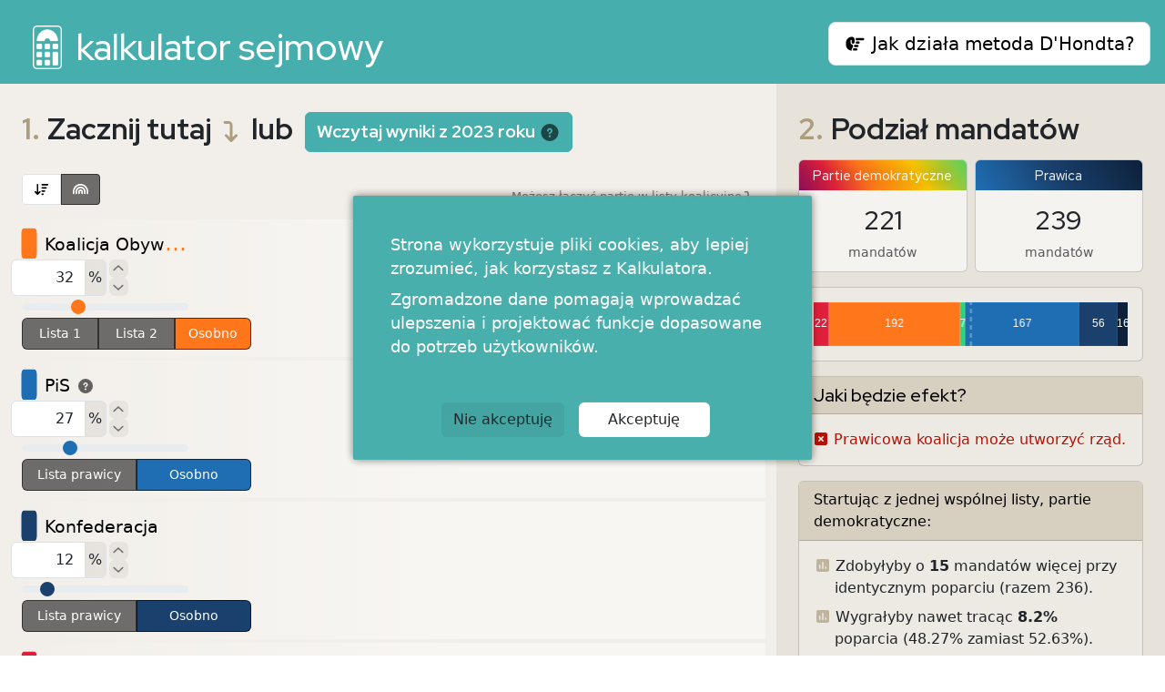

--- FILE ---
content_type: text/html; charset=utf-8
request_url: https://kalkulatorsejmowy.pl/
body_size: 488
content:
<!doctype html>
<html lang="en">
<script type="module" crossorigin src="/assets/index-DQdpnxBW.js"></script>
<link rel="stylesheet" crossorigin href="/assets/index-CRDTGV3a.css">

  <head>
    <!-- Set consent mode defaults BEFORE loading gtag.js -->
    <script>
      window.dataLayer = window.dataLayer || [];
      function gtag(){dataLayer.push(arguments);}
      
      // Set default consent state to 'denied' for all consent types
      // This must be set BEFORE gtag.js loads to prevent the error:
      // "A tag read consent state before a default was set"
      gtag('consent', 'default', {
        'ad_storage': 'denied',
        'ad_user_data': 'denied',
        'ad_personalization': 'denied',
        'analytics_storage': 'denied',
        'functionality_storage': 'denied',
        'personalization_storage': 'denied',
        'security_storage': 'denied',
        'wait_for_update': 500
      });
    </script>
    <!-- Google tag (gtag.js) -->
    <script async src="https://www.googletagmanager.com/gtag/js?id=G-SLDDJV7LGG"></script>
    <script>
      gtag('js', new Date());
      gtag('config', 'G-SLDDJV7LGG');
    </script>
    <meta charset="UTF-8" />
    <link rel="icon" type="image/x-icon" href="/favicon.ico" />
    <meta name="viewport" content="width=device-width, initial-scale=1.0" />
    <title>Kalkulator Sejmowy | Oblicz podział mandatów | Metoda D'Hondta</title>
    <meta property="og:title" content="Kalkulator Sejmowy | Oblicz podział mandatów | Metoda D'Hondta" />
    <meta property="og:image" content="https://kalkulatorsejmowy.pl/up_/images/share_image.png"/>
    <meta name="og:description" content="Zobacz jak metoda D'Hondta wpływa na podział mandatów w indywidualnych okręgach wyborczych. Oblicz podział mandatów w sejmie na podstawie sondażowych wyników." />
    <meta name="description" content="Oblicz podział mandatów w sejmie na podstawie sondażowych wyników. Sprawdź jak metoda D'Hondta wpływa na wyniki w przypadku różnych konfiguracji wspólnych list wyborczych." />
    <meta name="twitter:card" content="summary_large_image"/>
    <meta property="twitter:image" content="https://kalkulatorsejmowy.pl/up_/images/share_image.png"/>
    <meta property="twitter:site" content="@kalkulatorsejm"/>
    
        
    <div id="root"></div>
  </body>
</html>


--- FILE ---
content_type: text/javascript; charset=utf-8
request_url: https://kalkulatorsejmowy.pl/assets/index-DQdpnxBW.js
body_size: 211117
content:
(function(){const t=document.createElement("link").relList;if(t&&t.supports&&t.supports("modulepreload"))return;for(const s of document.querySelectorAll('link[rel="modulepreload"]'))i(s);new MutationObserver(s=>{for(const o of s)if(o.type==="childList")for(const l of o.addedNodes)l.tagName==="LINK"&&l.rel==="modulepreload"&&i(l)}).observe(document,{childList:!0,subtree:!0});function n(s){const o={};return s.integrity&&(o.integrity=s.integrity),s.referrerPolicy&&(o.referrerPolicy=s.referrerPolicy),s.crossOrigin==="use-credentials"?o.credentials="include":s.crossOrigin==="anonymous"?o.credentials="omit":o.credentials="same-origin",o}function i(s){if(s.ep)return;s.ep=!0;const o=n(s);fetch(s.href,o)}})();function Pn(e){return e&&e.__esModule&&Object.prototype.hasOwnProperty.call(e,"default")?e.default:e}var jm={exports:{}},il={};var Q1;function m5(){if(Q1)return il;Q1=1;var e=Symbol.for("react.transitional.element"),t=Symbol.for("react.fragment");function n(i,s,o){var l=null;if(o!==void 0&&(l=""+o),s.key!==void 0&&(l=""+s.key),"key"in s){o={};for(var u in s)u!=="key"&&(o[u]=s[u])}else o=s;return s=o.ref,{$$typeof:e,type:i,key:l,ref:s!==void 0?s:null,props:o}}return il.Fragment=t,il.jsx=n,il.jsxs=n,il}var t2;function p5(){return t2||(t2=1,jm.exports=m5()),jm.exports}var v=p5(),Tm={exports:{}},gt={};var e2;function g5(){if(e2)return gt;e2=1;var e=Symbol.for("react.transitional.element"),t=Symbol.for("react.portal"),n=Symbol.for("react.fragment"),i=Symbol.for("react.strict_mode"),s=Symbol.for("react.profiler"),o=Symbol.for("react.consumer"),l=Symbol.for("react.context"),u=Symbol.for("react.forward_ref"),d=Symbol.for("react.suspense"),h=Symbol.for("react.memo"),m=Symbol.for("react.lazy"),y=Symbol.for("react.activity"),b=Symbol.iterator;function x(R){return R===null||typeof R!="object"?null:(R=b&&R[b]||R["@@iterator"],typeof R=="function"?R:null)}var _={isMounted:function(){return!1},enqueueForceUpdate:function(){},enqueueReplaceState:function(){},enqueueSetState:function(){}},E=Object.assign,A={};function C(R,Y,Q){this.props=R,this.context=Y,this.refs=A,this.updater=Q||_}C.prototype.isReactComponent={},C.prototype.setState=function(R,Y){if(typeof R!="object"&&typeof R!="function"&&R!=null)throw Error("takes an object of state variables to update or a function which returns an object of state variables.");this.updater.enqueueSetState(this,R,Y,"setState")},C.prototype.forceUpdate=function(R){this.updater.enqueueForceUpdate(this,R,"forceUpdate")};function T(){}T.prototype=C.prototype;function z(R,Y,Q){this.props=R,this.context=Y,this.refs=A,this.updater=Q||_}var M=z.prototype=new T;M.constructor=z,E(M,C.prototype),M.isPureReactComponent=!0;var D=Array.isArray;function H(){}var V={H:null,A:null,T:null,S:null},G=Object.prototype.hasOwnProperty;function Z(R,Y,Q){var tt=Q.ref;return{$$typeof:e,type:R,key:Y,ref:tt!==void 0?tt:null,props:Q}}function et(R,Y){return Z(R.type,Y,R.props)}function nt(R){return typeof R=="object"&&R!==null&&R.$$typeof===e}function it(R){var Y={"=":"=0",":":"=2"};return"$"+R.replace(/[=:]/g,function(Q){return Y[Q]})}var mt=/\/+/g;function vt(R,Y){return typeof R=="object"&&R!==null&&R.key!=null?it(""+R.key):Y.toString(36)}function rt(R){switch(R.status){case"fulfilled":return R.value;case"rejected":throw R.reason;default:switch(typeof R.status=="string"?R.then(H,H):(R.status="pending",R.then(function(Y){R.status==="pending"&&(R.status="fulfilled",R.value=Y)},function(Y){R.status==="pending"&&(R.status="rejected",R.reason=Y)})),R.status){case"fulfilled":return R.value;case"rejected":throw R.reason}}throw R}function I(R,Y,Q,tt,ot){var dt=typeof R;(dt==="undefined"||dt==="boolean")&&(R=null);var jt=!1;if(R===null)jt=!0;else switch(dt){case"bigint":case"string":case"number":jt=!0;break;case"object":switch(R.$$typeof){case e:case t:jt=!0;break;case m:return jt=R._init,I(jt(R._payload),Y,Q,tt,ot)}}if(jt)return ot=ot(R),jt=tt===""?"."+vt(R,0):tt,D(ot)?(Q="",jt!=null&&(Q=jt.replace(mt,"$&/")+"/"),I(ot,Y,Q,"",function(Ia){return Ia})):ot!=null&&(nt(ot)&&(ot=et(ot,Q+(ot.key==null||R&&R.key===ot.key?"":(""+ot.key).replace(mt,"$&/")+"/")+jt)),Y.push(ot)),1;jt=0;var re=tt===""?".":tt+":";if(D(R))for(var Xt=0;Xt<R.length;Xt++)tt=R[Xt],dt=re+vt(tt,Xt),jt+=I(tt,Y,Q,dt,ot);else if(Xt=x(R),typeof Xt=="function")for(R=Xt.call(R),Xt=0;!(tt=R.next()).done;)tt=tt.value,dt=re+vt(tt,Xt++),jt+=I(tt,Y,Q,dt,ot);else if(dt==="object"){if(typeof R.then=="function")return I(rt(R),Y,Q,tt,ot);throw Y=String(R),Error("Objects are not valid as a React child (found: "+(Y==="[object Object]"?"object with keys {"+Object.keys(R).join(", ")+"}":Y)+"). If you meant to render a collection of children, use an array instead.")}return jt}function q(R,Y,Q){if(R==null)return R;var tt=[],ot=0;return I(R,tt,"","",function(dt){return Y.call(Q,dt,ot++)}),tt}function at(R){if(R._status===-1){var Y=R._result;Y=Y(),Y.then(function(Q){(R._status===0||R._status===-1)&&(R._status=1,R._result=Q)},function(Q){(R._status===0||R._status===-1)&&(R._status=2,R._result=Q)}),R._status===-1&&(R._status=0,R._result=Y)}if(R._status===1)return R._result.default;throw R._result}var ct=typeof reportError=="function"?reportError:function(R){if(typeof window=="object"&&typeof window.ErrorEvent=="function"){var Y=new window.ErrorEvent("error",{bubbles:!0,cancelable:!0,message:typeof R=="object"&&R!==null&&typeof R.message=="string"?String(R.message):String(R),error:R});if(!window.dispatchEvent(Y))return}else if(typeof process=="object"&&typeof process.emit=="function"){process.emit("uncaughtException",R);return}console.error(R)},pt={map:q,forEach:function(R,Y,Q){q(R,function(){Y.apply(this,arguments)},Q)},count:function(R){var Y=0;return q(R,function(){Y++}),Y},toArray:function(R){return q(R,function(Y){return Y})||[]},only:function(R){if(!nt(R))throw Error("React.Children.only expected to receive a single React element child.");return R}};return gt.Activity=y,gt.Children=pt,gt.Component=C,gt.Fragment=n,gt.Profiler=s,gt.PureComponent=z,gt.StrictMode=i,gt.Suspense=d,gt.__CLIENT_INTERNALS_DO_NOT_USE_OR_WARN_USERS_THEY_CANNOT_UPGRADE=V,gt.__COMPILER_RUNTIME={__proto__:null,c:function(R){return V.H.useMemoCache(R)}},gt.cache=function(R){return function(){return R.apply(null,arguments)}},gt.cacheSignal=function(){return null},gt.cloneElement=function(R,Y,Q){if(R==null)throw Error("The argument must be a React element, but you passed "+R+".");var tt=E({},R.props),ot=R.key;if(Y!=null)for(dt in Y.key!==void 0&&(ot=""+Y.key),Y)!G.call(Y,dt)||dt==="key"||dt==="__self"||dt==="__source"||dt==="ref"&&Y.ref===void 0||(tt[dt]=Y[dt]);var dt=arguments.length-2;if(dt===1)tt.children=Q;else if(1<dt){for(var jt=Array(dt),re=0;re<dt;re++)jt[re]=arguments[re+2];tt.children=jt}return Z(R.type,ot,tt)},gt.createContext=function(R){return R={$$typeof:l,_currentValue:R,_currentValue2:R,_threadCount:0,Provider:null,Consumer:null},R.Provider=R,R.Consumer={$$typeof:o,_context:R},R},gt.createElement=function(R,Y,Q){var tt,ot={},dt=null;if(Y!=null)for(tt in Y.key!==void 0&&(dt=""+Y.key),Y)G.call(Y,tt)&&tt!=="key"&&tt!=="__self"&&tt!=="__source"&&(ot[tt]=Y[tt]);var jt=arguments.length-2;if(jt===1)ot.children=Q;else if(1<jt){for(var re=Array(jt),Xt=0;Xt<jt;Xt++)re[Xt]=arguments[Xt+2];ot.children=re}if(R&&R.defaultProps)for(tt in jt=R.defaultProps,jt)ot[tt]===void 0&&(ot[tt]=jt[tt]);return Z(R,dt,ot)},gt.createRef=function(){return{current:null}},gt.forwardRef=function(R){return{$$typeof:u,render:R}},gt.isValidElement=nt,gt.lazy=function(R){return{$$typeof:m,_payload:{_status:-1,_result:R},_init:at}},gt.memo=function(R,Y){return{$$typeof:h,type:R,compare:Y===void 0?null:Y}},gt.startTransition=function(R){var Y=V.T,Q={};V.T=Q;try{var tt=R(),ot=V.S;ot!==null&&ot(Q,tt),typeof tt=="object"&&tt!==null&&typeof tt.then=="function"&&tt.then(H,ct)}catch(dt){ct(dt)}finally{Y!==null&&Q.types!==null&&(Y.types=Q.types),V.T=Y}},gt.unstable_useCacheRefresh=function(){return V.H.useCacheRefresh()},gt.use=function(R){return V.H.use(R)},gt.useActionState=function(R,Y,Q){return V.H.useActionState(R,Y,Q)},gt.useCallback=function(R,Y){return V.H.useCallback(R,Y)},gt.useContext=function(R){return V.H.useContext(R)},gt.useDebugValue=function(){},gt.useDeferredValue=function(R,Y){return V.H.useDeferredValue(R,Y)},gt.useEffect=function(R,Y){return V.H.useEffect(R,Y)},gt.useEffectEvent=function(R){return V.H.useEffectEvent(R)},gt.useId=function(){return V.H.useId()},gt.useImperativeHandle=function(R,Y,Q){return V.H.useImperativeHandle(R,Y,Q)},gt.useInsertionEffect=function(R,Y){return V.H.useInsertionEffect(R,Y)},gt.useLayoutEffect=function(R,Y){return V.H.useLayoutEffect(R,Y)},gt.useMemo=function(R,Y){return V.H.useMemo(R,Y)},gt.useOptimistic=function(R,Y){return V.H.useOptimistic(R,Y)},gt.useReducer=function(R,Y,Q){return V.H.useReducer(R,Y,Q)},gt.useRef=function(R){return V.H.useRef(R)},gt.useState=function(R){return V.H.useState(R)},gt.useSyncExternalStore=function(R,Y,Q){return V.H.useSyncExternalStore(R,Y,Q)},gt.useTransition=function(){return V.H.useTransition()},gt.version="19.2.0",gt}var n2;function Ng(){return n2||(n2=1,Tm.exports=g5()),Tm.exports}var j=Ng();const Dt=Pn(j);var km={exports:{}},al={},Mm={exports:{}},Dm={};var i2;function y5(){return i2||(i2=1,function(e){function t(I,q){var at=I.length;I.push(q);t:for(;0<at;){var ct=at-1>>>1,pt=I[ct];if(0<s(pt,q))I[ct]=q,I[at]=pt,at=ct;else break t}}function n(I){return I.length===0?null:I[0]}function i(I){if(I.length===0)return null;var q=I[0],at=I.pop();if(at!==q){I[0]=at;t:for(var ct=0,pt=I.length,R=pt>>>1;ct<R;){var Y=2*(ct+1)-1,Q=I[Y],tt=Y+1,ot=I[tt];if(0>s(Q,at))tt<pt&&0>s(ot,Q)?(I[ct]=ot,I[tt]=at,ct=tt):(I[ct]=Q,I[Y]=at,ct=Y);else if(tt<pt&&0>s(ot,at))I[ct]=ot,I[tt]=at,ct=tt;else break t}}return q}function s(I,q){var at=I.sortIndex-q.sortIndex;return at!==0?at:I.id-q.id}if(e.unstable_now=void 0,typeof performance=="object"&&typeof performance.now=="function"){var o=performance;e.unstable_now=function(){return o.now()}}else{var l=Date,u=l.now();e.unstable_now=function(){return l.now()-u}}var d=[],h=[],m=1,y=null,b=3,x=!1,_=!1,E=!1,A=!1,C=typeof setTimeout=="function"?setTimeout:null,T=typeof clearTimeout=="function"?clearTimeout:null,z=typeof setImmediate<"u"?setImmediate:null;function M(I){for(var q=n(h);q!==null;){if(q.callback===null)i(h);else if(q.startTime<=I)i(h),q.sortIndex=q.expirationTime,t(d,q);else break;q=n(h)}}function D(I){if(E=!1,M(I),!_)if(n(d)!==null)_=!0,H||(H=!0,it());else{var q=n(h);q!==null&&rt(D,q.startTime-I)}}var H=!1,V=-1,G=5,Z=-1;function et(){return A?!0:!(e.unstable_now()-Z<G)}function nt(){if(A=!1,H){var I=e.unstable_now();Z=I;var q=!0;try{t:{_=!1,E&&(E=!1,T(V),V=-1),x=!0;var at=b;try{e:{for(M(I),y=n(d);y!==null&&!(y.expirationTime>I&&et());){var ct=y.callback;if(typeof ct=="function"){y.callback=null,b=y.priorityLevel;var pt=ct(y.expirationTime<=I);if(I=e.unstable_now(),typeof pt=="function"){y.callback=pt,M(I),q=!0;break e}y===n(d)&&i(d),M(I)}else i(d);y=n(d)}if(y!==null)q=!0;else{var R=n(h);R!==null&&rt(D,R.startTime-I),q=!1}}break t}finally{y=null,b=at,x=!1}q=void 0}}finally{q?it():H=!1}}}var it;if(typeof z=="function")it=function(){z(nt)};else if(typeof MessageChannel<"u"){var mt=new MessageChannel,vt=mt.port2;mt.port1.onmessage=nt,it=function(){vt.postMessage(null)}}else it=function(){C(nt,0)};function rt(I,q){V=C(function(){I(e.unstable_now())},q)}e.unstable_IdlePriority=5,e.unstable_ImmediatePriority=1,e.unstable_LowPriority=4,e.unstable_NormalPriority=3,e.unstable_Profiling=null,e.unstable_UserBlockingPriority=2,e.unstable_cancelCallback=function(I){I.callback=null},e.unstable_forceFrameRate=function(I){0>I||125<I?console.error("forceFrameRate takes a positive int between 0 and 125, forcing frame rates higher than 125 fps is not supported"):G=0<I?Math.floor(1e3/I):5},e.unstable_getCurrentPriorityLevel=function(){return b},e.unstable_next=function(I){switch(b){case 1:case 2:case 3:var q=3;break;default:q=b}var at=b;b=q;try{return I()}finally{b=at}},e.unstable_requestPaint=function(){A=!0},e.unstable_runWithPriority=function(I,q){switch(I){case 1:case 2:case 3:case 4:case 5:break;default:I=3}var at=b;b=I;try{return q()}finally{b=at}},e.unstable_scheduleCallback=function(I,q,at){var ct=e.unstable_now();switch(typeof at=="object"&&at!==null?(at=at.delay,at=typeof at=="number"&&0<at?ct+at:ct):at=ct,I){case 1:var pt=-1;break;case 2:pt=250;break;case 5:pt=1073741823;break;case 4:pt=1e4;break;default:pt=5e3}return pt=at+pt,I={id:m++,callback:q,priorityLevel:I,startTime:at,expirationTime:pt,sortIndex:-1},at>ct?(I.sortIndex=at,t(h,I),n(d)===null&&I===n(h)&&(E?(T(V),V=-1):E=!0,rt(D,at-ct))):(I.sortIndex=pt,t(d,I),_||x||(_=!0,H||(H=!0,it()))),I},e.unstable_shouldYield=et,e.unstable_wrapCallback=function(I){var q=b;return function(){var at=b;b=q;try{return I.apply(this,arguments)}finally{b=at}}}}(Dm)),Dm}var a2;function v5(){return a2||(a2=1,Mm.exports=y5()),Mm.exports}var zm={exports:{}},De={};var s2;function b5(){if(s2)return De;s2=1;var e=Ng();function t(d){var h="https://react.dev/errors/"+d;if(1<arguments.length){h+="?args[]="+encodeURIComponent(arguments[1]);for(var m=2;m<arguments.length;m++)h+="&args[]="+encodeURIComponent(arguments[m])}return"Minified React error #"+d+"; visit "+h+" for the full message or use the non-minified dev environment for full errors and additional helpful warnings."}function n(){}var i={d:{f:n,r:function(){throw Error(t(522))},D:n,C:n,L:n,m:n,X:n,S:n,M:n},p:0,findDOMNode:null},s=Symbol.for("react.portal");function o(d,h,m){var y=3<arguments.length&&arguments[3]!==void 0?arguments[3]:null;return{$$typeof:s,key:y==null?null:""+y,children:d,containerInfo:h,implementation:m}}var l=e.__CLIENT_INTERNALS_DO_NOT_USE_OR_WARN_USERS_THEY_CANNOT_UPGRADE;function u(d,h){if(d==="font")return"";if(typeof h=="string")return h==="use-credentials"?h:""}return De.__DOM_INTERNALS_DO_NOT_USE_OR_WARN_USERS_THEY_CANNOT_UPGRADE=i,De.createPortal=function(d,h){var m=2<arguments.length&&arguments[2]!==void 0?arguments[2]:null;if(!h||h.nodeType!==1&&h.nodeType!==9&&h.nodeType!==11)throw Error(t(299));return o(d,h,null,m)},De.flushSync=function(d){var h=l.T,m=i.p;try{if(l.T=null,i.p=2,d)return d()}finally{l.T=h,i.p=m,i.d.f()}},De.preconnect=function(d,h){typeof d=="string"&&(h?(h=h.crossOrigin,h=typeof h=="string"?h==="use-credentials"?h:"":void 0):h=null,i.d.C(d,h))},De.prefetchDNS=function(d){typeof d=="string"&&i.d.D(d)},De.preinit=function(d,h){if(typeof d=="string"&&h&&typeof h.as=="string"){var m=h.as,y=u(m,h.crossOrigin),b=typeof h.integrity=="string"?h.integrity:void 0,x=typeof h.fetchPriority=="string"?h.fetchPriority:void 0;m==="style"?i.d.S(d,typeof h.precedence=="string"?h.precedence:void 0,{crossOrigin:y,integrity:b,fetchPriority:x}):m==="script"&&i.d.X(d,{crossOrigin:y,integrity:b,fetchPriority:x,nonce:typeof h.nonce=="string"?h.nonce:void 0})}},De.preinitModule=function(d,h){if(typeof d=="string")if(typeof h=="object"&&h!==null){if(h.as==null||h.as==="script"){var m=u(h.as,h.crossOrigin);i.d.M(d,{crossOrigin:m,integrity:typeof h.integrity=="string"?h.integrity:void 0,nonce:typeof h.nonce=="string"?h.nonce:void 0})}}else h==null&&i.d.M(d)},De.preload=function(d,h){if(typeof d=="string"&&typeof h=="object"&&h!==null&&typeof h.as=="string"){var m=h.as,y=u(m,h.crossOrigin);i.d.L(d,m,{crossOrigin:y,integrity:typeof h.integrity=="string"?h.integrity:void 0,nonce:typeof h.nonce=="string"?h.nonce:void 0,type:typeof h.type=="string"?h.type:void 0,fetchPriority:typeof h.fetchPriority=="string"?h.fetchPriority:void 0,referrerPolicy:typeof h.referrerPolicy=="string"?h.referrerPolicy:void 0,imageSrcSet:typeof h.imageSrcSet=="string"?h.imageSrcSet:void 0,imageSizes:typeof h.imageSizes=="string"?h.imageSizes:void 0,media:typeof h.media=="string"?h.media:void 0})}},De.preloadModule=function(d,h){if(typeof d=="string")if(h){var m=u(h.as,h.crossOrigin);i.d.m(d,{as:typeof h.as=="string"&&h.as!=="script"?h.as:void 0,crossOrigin:m,integrity:typeof h.integrity=="string"?h.integrity:void 0})}else i.d.m(d)},De.requestFormReset=function(d){i.d.r(d)},De.unstable_batchedUpdates=function(d,h){return d(h)},De.useFormState=function(d,h,m){return l.H.useFormState(d,h,m)},De.useFormStatus=function(){return l.H.useHostTransitionStatus()},De.version="19.2.0",De}var r2;function GS(){if(r2)return zm.exports;r2=1;function e(){if(!(typeof __REACT_DEVTOOLS_GLOBAL_HOOK__>"u"||typeof __REACT_DEVTOOLS_GLOBAL_HOOK__.checkDCE!="function"))try{__REACT_DEVTOOLS_GLOBAL_HOOK__.checkDCE(e)}catch(t){console.error(t)}}return e(),zm.exports=b5(),zm.exports}var o2;function x5(){if(o2)return al;o2=1;var e=v5(),t=Ng(),n=GS();function i(a){var r="https://react.dev/errors/"+a;if(1<arguments.length){r+="?args[]="+encodeURIComponent(arguments[1]);for(var c=2;c<arguments.length;c++)r+="&args[]="+encodeURIComponent(arguments[c])}return"Minified React error #"+a+"; visit "+r+" for the full message or use the non-minified dev environment for full errors and additional helpful warnings."}function s(a){return!(!a||a.nodeType!==1&&a.nodeType!==9&&a.nodeType!==11)}function o(a){var r=a,c=a;if(a.alternate)for(;r.return;)r=r.return;else{a=r;do r=a,(r.flags&4098)!==0&&(c=r.return),a=r.return;while(a)}return r.tag===3?c:null}function l(a){if(a.tag===13){var r=a.memoizedState;if(r===null&&(a=a.alternate,a!==null&&(r=a.memoizedState)),r!==null)return r.dehydrated}return null}function u(a){if(a.tag===31){var r=a.memoizedState;if(r===null&&(a=a.alternate,a!==null&&(r=a.memoizedState)),r!==null)return r.dehydrated}return null}function d(a){if(o(a)!==a)throw Error(i(188))}function h(a){var r=a.alternate;if(!r){if(r=o(a),r===null)throw Error(i(188));return r!==a?null:a}for(var c=a,f=r;;){var p=c.return;if(p===null)break;var g=p.alternate;if(g===null){if(f=p.return,f!==null){c=f;continue}break}if(p.child===g.child){for(g=p.child;g;){if(g===c)return d(p),a;if(g===f)return d(p),r;g=g.sibling}throw Error(i(188))}if(c.return!==f.return)c=p,f=g;else{for(var S=!1,O=p.child;O;){if(O===c){S=!0,c=p,f=g;break}if(O===f){S=!0,f=p,c=g;break}O=O.sibling}if(!S){for(O=g.child;O;){if(O===c){S=!0,c=g,f=p;break}if(O===f){S=!0,f=g,c=p;break}O=O.sibling}if(!S)throw Error(i(189))}}if(c.alternate!==f)throw Error(i(190))}if(c.tag!==3)throw Error(i(188));return c.stateNode.current===c?a:r}function m(a){var r=a.tag;if(r===5||r===26||r===27||r===6)return a;for(a=a.child;a!==null;){if(r=m(a),r!==null)return r;a=a.sibling}return null}var y=Object.assign,b=Symbol.for("react.element"),x=Symbol.for("react.transitional.element"),_=Symbol.for("react.portal"),E=Symbol.for("react.fragment"),A=Symbol.for("react.strict_mode"),C=Symbol.for("react.profiler"),T=Symbol.for("react.consumer"),z=Symbol.for("react.context"),M=Symbol.for("react.forward_ref"),D=Symbol.for("react.suspense"),H=Symbol.for("react.suspense_list"),V=Symbol.for("react.memo"),G=Symbol.for("react.lazy"),Z=Symbol.for("react.activity"),et=Symbol.for("react.memo_cache_sentinel"),nt=Symbol.iterator;function it(a){return a===null||typeof a!="object"?null:(a=nt&&a[nt]||a["@@iterator"],typeof a=="function"?a:null)}var mt=Symbol.for("react.client.reference");function vt(a){if(a==null)return null;if(typeof a=="function")return a.$$typeof===mt?null:a.displayName||a.name||null;if(typeof a=="string")return a;switch(a){case E:return"Fragment";case C:return"Profiler";case A:return"StrictMode";case D:return"Suspense";case H:return"SuspenseList";case Z:return"Activity"}if(typeof a=="object")switch(a.$$typeof){case _:return"Portal";case z:return a.displayName||"Context";case T:return(a._context.displayName||"Context")+".Consumer";case M:var r=a.render;return a=a.displayName,a||(a=r.displayName||r.name||"",a=a!==""?"ForwardRef("+a+")":"ForwardRef"),a;case V:return r=a.displayName||null,r!==null?r:vt(a.type)||"Memo";case G:r=a._payload,a=a._init;try{return vt(a(r))}catch{}}return null}var rt=Array.isArray,I=t.__CLIENT_INTERNALS_DO_NOT_USE_OR_WARN_USERS_THEY_CANNOT_UPGRADE,q=n.__DOM_INTERNALS_DO_NOT_USE_OR_WARN_USERS_THEY_CANNOT_UPGRADE,at={pending:!1,data:null,method:null,action:null},ct=[],pt=-1;function R(a){return{current:a}}function Y(a){0>pt||(a.current=ct[pt],ct[pt]=null,pt--)}function Q(a,r){pt++,ct[pt]=a.current,a.current=r}var tt=R(null),ot=R(null),dt=R(null),jt=R(null);function re(a,r){switch(Q(dt,r),Q(ot,a),Q(tt,null),r.nodeType){case 9:case 11:a=(a=r.documentElement)&&(a=a.namespaceURI)?S1(a):0;break;default:if(a=r.tagName,r=r.namespaceURI)r=S1(r),a=_1(r,a);else switch(a){case"svg":a=1;break;case"math":a=2;break;default:a=0}}Y(tt),Q(tt,a)}function Xt(){Y(tt),Y(ot),Y(dt)}function Ia(a){a.memoizedState!==null&&Q(jt,a);var r=tt.current,c=_1(r,a.type);r!==c&&(Q(ot,a),Q(tt,c))}function Vi(a){ot.current===a&&(Y(tt),Y(ot)),jt.current===a&&(Y(jt),Qo._currentValue=at)}var ao,so;function ni(a){if(ao===void 0)try{throw Error()}catch(c){var r=c.stack.trim().match(/\n( *(at )?)/);ao=r&&r[1]||"",so=-1<c.stack.indexOf(`
    at`)?" (<anonymous>)":-1<c.stack.indexOf("@")?"@unknown:0:0":""}return`
`+ao+a+so}var ro=!1;function Rs(a,r){if(!a||ro)return"";ro=!0;var c=Error.prepareStackTrace;Error.prepareStackTrace=void 0;try{var f={DetermineComponentFrameRoot:function(){try{if(r){var $=function(){throw Error()};if(Object.defineProperty($.prototype,"props",{set:function(){throw Error()}}),typeof Reflect=="object"&&Reflect.construct){try{Reflect.construct($,[])}catch(F){var U=F}Reflect.construct(a,[],$)}else{try{$.call()}catch(F){U=F}a.call($.prototype)}}else{try{throw Error()}catch(F){U=F}($=a())&&typeof $.catch=="function"&&$.catch(function(){})}}catch(F){if(F&&U&&typeof F.stack=="string")return[F.stack,U.stack]}return[null,null]}};f.DetermineComponentFrameRoot.displayName="DetermineComponentFrameRoot";var p=Object.getOwnPropertyDescriptor(f.DetermineComponentFrameRoot,"name");p&&p.configurable&&Object.defineProperty(f.DetermineComponentFrameRoot,"name",{value:"DetermineComponentFrameRoot"});var g=f.DetermineComponentFrameRoot(),S=g[0],O=g[1];if(S&&O){var k=S.split(`
`),B=O.split(`
`);for(p=f=0;f<k.length&&!k[f].includes("DetermineComponentFrameRoot");)f++;for(;p<B.length&&!B[p].includes("DetermineComponentFrameRoot");)p++;if(f===k.length||p===B.length)for(f=k.length-1,p=B.length-1;1<=f&&0<=p&&k[f]!==B[p];)p--;for(;1<=f&&0<=p;f--,p--)if(k[f]!==B[p]){if(f!==1||p!==1)do if(f--,p--,0>p||k[f]!==B[p]){var W=`
`+k[f].replace(" at new "," at ");return a.displayName&&W.includes("<anonymous>")&&(W=W.replace("<anonymous>",a.displayName)),W}while(1<=f&&0<=p);break}}}finally{ro=!1,Error.prepareStackTrace=c}return(c=a?a.displayName||a.name:"")?ni(c):""}function dc(a,r){switch(a.tag){case 26:case 27:case 5:return ni(a.type);case 16:return ni("Lazy");case 13:return a.child!==r&&r!==null?ni("Suspense Fallback"):ni("Suspense");case 19:return ni("SuspenseList");case 0:case 15:return Rs(a.type,!1);case 11:return Rs(a.type.render,!1);case 1:return Rs(a.type,!0);case 31:return ni("Activity");default:return""}}function hc(a){try{var r="",c=null;do r+=dc(a,c),c=a,a=a.return;while(a);return r}catch(f){return`
Error generating stack: `+f.message+`
`+f.stack}}var oo=Object.prototype.hasOwnProperty,Mn=e.unstable_scheduleCallback,Fi=e.unstable_cancelCallback,mc=e.unstable_shouldYield,pc=e.unstable_requestPaint,Ae=e.unstable_now,gc=e.unstable_getCurrentPriorityLevel,lo=e.unstable_ImmediatePriority,co=e.unstable_UserBlockingPriority,Pa=e.unstable_NormalPriority,q4=e.unstable_LowPriority,ny=e.unstable_IdlePriority,X4=e.log,Z4=e.unstable_setDisableYieldValue,uo=null,tn=null;function Yi(a){if(typeof X4=="function"&&Z4(a),tn&&typeof tn.setStrictMode=="function")try{tn.setStrictMode(uo,a)}catch{}}var en=Math.clz32?Math.clz32:tO,J4=Math.log,Q4=Math.LN2;function tO(a){return a>>>=0,a===0?32:31-(J4(a)/Q4|0)|0}var yc=256,vc=262144,bc=4194304;function Ba(a){var r=a&42;if(r!==0)return r;switch(a&-a){case 1:return 1;case 2:return 2;case 4:return 4;case 8:return 8;case 16:return 16;case 32:return 32;case 64:return 64;case 128:return 128;case 256:case 512:case 1024:case 2048:case 4096:case 8192:case 16384:case 32768:case 65536:case 131072:return a&261888;case 262144:case 524288:case 1048576:case 2097152:return a&3932160;case 4194304:case 8388608:case 16777216:case 33554432:return a&62914560;case 67108864:return 67108864;case 134217728:return 134217728;case 268435456:return 268435456;case 536870912:return 536870912;case 1073741824:return 0;default:return a}}function xc(a,r,c){var f=a.pendingLanes;if(f===0)return 0;var p=0,g=a.suspendedLanes,S=a.pingedLanes;a=a.warmLanes;var O=f&134217727;return O!==0?(f=O&~g,f!==0?p=Ba(f):(S&=O,S!==0?p=Ba(S):c||(c=O&~a,c!==0&&(p=Ba(c))))):(O=f&~g,O!==0?p=Ba(O):S!==0?p=Ba(S):c||(c=f&~a,c!==0&&(p=Ba(c)))),p===0?0:r!==0&&r!==p&&(r&g)===0&&(g=p&-p,c=r&-r,g>=c||g===32&&(c&4194048)!==0)?r:p}function fo(a,r){return(a.pendingLanes&~(a.suspendedLanes&~a.pingedLanes)&r)===0}function eO(a,r){switch(a){case 1:case 2:case 4:case 8:case 64:return r+250;case 16:case 32:case 128:case 256:case 512:case 1024:case 2048:case 4096:case 8192:case 16384:case 32768:case 65536:case 131072:case 262144:case 524288:case 1048576:case 2097152:return r+5e3;case 4194304:case 8388608:case 16777216:case 33554432:return-1;case 67108864:case 134217728:case 268435456:case 536870912:case 1073741824:return-1;default:return-1}}function iy(){var a=bc;return bc<<=1,(bc&62914560)===0&&(bc=4194304),a}function gd(a){for(var r=[],c=0;31>c;c++)r.push(a);return r}function ho(a,r){a.pendingLanes|=r,r!==268435456&&(a.suspendedLanes=0,a.pingedLanes=0,a.warmLanes=0)}function nO(a,r,c,f,p,g){var S=a.pendingLanes;a.pendingLanes=c,a.suspendedLanes=0,a.pingedLanes=0,a.warmLanes=0,a.expiredLanes&=c,a.entangledLanes&=c,a.errorRecoveryDisabledLanes&=c,a.shellSuspendCounter=0;var O=a.entanglements,k=a.expirationTimes,B=a.hiddenUpdates;for(c=S&~c;0<c;){var W=31-en(c),$=1<<W;O[W]=0,k[W]=-1;var U=B[W];if(U!==null)for(B[W]=null,W=0;W<U.length;W++){var F=U[W];F!==null&&(F.lane&=-536870913)}c&=~$}f!==0&&ay(a,f,0),g!==0&&p===0&&a.tag!==0&&(a.suspendedLanes|=g&~(S&~r))}function ay(a,r,c){a.pendingLanes|=r,a.suspendedLanes&=~r;var f=31-en(r);a.entangledLanes|=r,a.entanglements[f]=a.entanglements[f]|1073741824|c&261930}function sy(a,r){var c=a.entangledLanes|=r;for(a=a.entanglements;c;){var f=31-en(c),p=1<<f;p&r|a[f]&r&&(a[f]|=r),c&=~p}}function ry(a,r){var c=r&-r;return c=(c&42)!==0?1:yd(c),(c&(a.suspendedLanes|r))!==0?0:c}function yd(a){switch(a){case 2:a=1;break;case 8:a=4;break;case 32:a=16;break;case 256:case 512:case 1024:case 2048:case 4096:case 8192:case 16384:case 32768:case 65536:case 131072:case 262144:case 524288:case 1048576:case 2097152:case 4194304:case 8388608:case 16777216:case 33554432:a=128;break;case 268435456:a=134217728;break;default:a=0}return a}function vd(a){return a&=-a,2<a?8<a?(a&134217727)!==0?32:268435456:8:2}function oy(){var a=q.p;return a!==0?a:(a=window.event,a===void 0?32:K1(a.type))}function ly(a,r){var c=q.p;try{return q.p=a,r()}finally{q.p=c}}var Wi=Math.random().toString(36).slice(2),Ee="__reactFiber$"+Wi,Ie="__reactProps$"+Wi,Ns="__reactContainer$"+Wi,bd="__reactEvents$"+Wi,iO="__reactListeners$"+Wi,aO="__reactHandles$"+Wi,cy="__reactResources$"+Wi,mo="__reactMarker$"+Wi;function xd(a){delete a[Ee],delete a[Ie],delete a[bd],delete a[iO],delete a[aO]}function Ls(a){var r=a[Ee];if(r)return r;for(var c=a.parentNode;c;){if(r=c[Ns]||c[Ee]){if(c=r.alternate,r.child!==null||c!==null&&c.child!==null)for(a=k1(a);a!==null;){if(c=a[Ee])return c;a=k1(a)}return r}a=c,c=a.parentNode}return null}function Is(a){if(a=a[Ee]||a[Ns]){var r=a.tag;if(r===5||r===6||r===13||r===31||r===26||r===27||r===3)return a}return null}function po(a){var r=a.tag;if(r===5||r===26||r===27||r===6)return a.stateNode;throw Error(i(33))}function Ps(a){var r=a[cy];return r||(r=a[cy]={hoistableStyles:new Map,hoistableScripts:new Map}),r}function we(a){a[mo]=!0}var uy=new Set,fy={};function Ha(a,r){Bs(a,r),Bs(a+"Capture",r)}function Bs(a,r){for(fy[a]=r,a=0;a<r.length;a++)uy.add(r[a])}var sO=RegExp("^[:A-Z_a-z\\u00C0-\\u00D6\\u00D8-\\u00F6\\u00F8-\\u02FF\\u0370-\\u037D\\u037F-\\u1FFF\\u200C-\\u200D\\u2070-\\u218F\\u2C00-\\u2FEF\\u3001-\\uD7FF\\uF900-\\uFDCF\\uFDF0-\\uFFFD][:A-Z_a-z\\u00C0-\\u00D6\\u00D8-\\u00F6\\u00F8-\\u02FF\\u0370-\\u037D\\u037F-\\u1FFF\\u200C-\\u200D\\u2070-\\u218F\\u2C00-\\u2FEF\\u3001-\\uD7FF\\uF900-\\uFDCF\\uFDF0-\\uFFFD\\-.0-9\\u00B7\\u0300-\\u036F\\u203F-\\u2040]*$"),dy={},hy={};function rO(a){return oo.call(hy,a)?!0:oo.call(dy,a)?!1:sO.test(a)?hy[a]=!0:(dy[a]=!0,!1)}function wc(a,r,c){if(rO(r))if(c===null)a.removeAttribute(r);else{switch(typeof c){case"undefined":case"function":case"symbol":a.removeAttribute(r);return;case"boolean":var f=r.toLowerCase().slice(0,5);if(f!=="data-"&&f!=="aria-"){a.removeAttribute(r);return}}a.setAttribute(r,""+c)}}function Sc(a,r,c){if(c===null)a.removeAttribute(r);else{switch(typeof c){case"undefined":case"function":case"symbol":case"boolean":a.removeAttribute(r);return}a.setAttribute(r,""+c)}}function ii(a,r,c,f){if(f===null)a.removeAttribute(c);else{switch(typeof f){case"undefined":case"function":case"symbol":case"boolean":a.removeAttribute(c);return}a.setAttributeNS(r,c,""+f)}}function hn(a){switch(typeof a){case"bigint":case"boolean":case"number":case"string":case"undefined":return a;case"object":return a;default:return""}}function my(a){var r=a.type;return(a=a.nodeName)&&a.toLowerCase()==="input"&&(r==="checkbox"||r==="radio")}function oO(a,r,c){var f=Object.getOwnPropertyDescriptor(a.constructor.prototype,r);if(!a.hasOwnProperty(r)&&typeof f<"u"&&typeof f.get=="function"&&typeof f.set=="function"){var p=f.get,g=f.set;return Object.defineProperty(a,r,{configurable:!0,get:function(){return p.call(this)},set:function(S){c=""+S,g.call(this,S)}}),Object.defineProperty(a,r,{enumerable:f.enumerable}),{getValue:function(){return c},setValue:function(S){c=""+S},stopTracking:function(){a._valueTracker=null,delete a[r]}}}}function wd(a){if(!a._valueTracker){var r=my(a)?"checked":"value";a._valueTracker=oO(a,r,""+a[r])}}function py(a){if(!a)return!1;var r=a._valueTracker;if(!r)return!0;var c=r.getValue(),f="";return a&&(f=my(a)?a.checked?"true":"false":a.value),a=f,a!==c?(r.setValue(a),!0):!1}function _c(a){if(a=a||(typeof document<"u"?document:void 0),typeof a>"u")return null;try{return a.activeElement||a.body}catch{return a.body}}var lO=/[\n"\\]/g;function mn(a){return a.replace(lO,function(r){return"\\"+r.charCodeAt(0).toString(16)+" "})}function Sd(a,r,c,f,p,g,S,O){a.name="",S!=null&&typeof S!="function"&&typeof S!="symbol"&&typeof S!="boolean"?a.type=S:a.removeAttribute("type"),r!=null?S==="number"?(r===0&&a.value===""||a.value!=r)&&(a.value=""+hn(r)):a.value!==""+hn(r)&&(a.value=""+hn(r)):S!=="submit"&&S!=="reset"||a.removeAttribute("value"),r!=null?_d(a,S,hn(r)):c!=null?_d(a,S,hn(c)):f!=null&&a.removeAttribute("value"),p==null&&g!=null&&(a.defaultChecked=!!g),p!=null&&(a.checked=p&&typeof p!="function"&&typeof p!="symbol"),O!=null&&typeof O!="function"&&typeof O!="symbol"&&typeof O!="boolean"?a.name=""+hn(O):a.removeAttribute("name")}function gy(a,r,c,f,p,g,S,O){if(g!=null&&typeof g!="function"&&typeof g!="symbol"&&typeof g!="boolean"&&(a.type=g),r!=null||c!=null){if(!(g!=="submit"&&g!=="reset"||r!=null)){wd(a);return}c=c!=null?""+hn(c):"",r=r!=null?""+hn(r):c,O||r===a.value||(a.value=r),a.defaultValue=r}f=f??p,f=typeof f!="function"&&typeof f!="symbol"&&!!f,a.checked=O?a.checked:!!f,a.defaultChecked=!!f,S!=null&&typeof S!="function"&&typeof S!="symbol"&&typeof S!="boolean"&&(a.name=S),wd(a)}function _d(a,r,c){r==="number"&&_c(a.ownerDocument)===a||a.defaultValue===""+c||(a.defaultValue=""+c)}function Hs(a,r,c,f){if(a=a.options,r){r={};for(var p=0;p<c.length;p++)r["$"+c[p]]=!0;for(c=0;c<a.length;c++)p=r.hasOwnProperty("$"+a[c].value),a[c].selected!==p&&(a[c].selected=p),p&&f&&(a[c].defaultSelected=!0)}else{for(c=""+hn(c),r=null,p=0;p<a.length;p++){if(a[p].value===c){a[p].selected=!0,f&&(a[p].defaultSelected=!0);return}r!==null||a[p].disabled||(r=a[p])}r!==null&&(r.selected=!0)}}function yy(a,r,c){if(r!=null&&(r=""+hn(r),r!==a.value&&(a.value=r),c==null)){a.defaultValue!==r&&(a.defaultValue=r);return}a.defaultValue=c!=null?""+hn(c):""}function vy(a,r,c,f){if(r==null){if(f!=null){if(c!=null)throw Error(i(92));if(rt(f)){if(1<f.length)throw Error(i(93));f=f[0]}c=f}c==null&&(c=""),r=c}c=hn(r),a.defaultValue=c,f=a.textContent,f===c&&f!==""&&f!==null&&(a.value=f),wd(a)}function Us(a,r){if(r){var c=a.firstChild;if(c&&c===a.lastChild&&c.nodeType===3){c.nodeValue=r;return}}a.textContent=r}var cO=new Set("animationIterationCount aspectRatio borderImageOutset borderImageSlice borderImageWidth boxFlex boxFlexGroup boxOrdinalGroup columnCount columns flex flexGrow flexPositive flexShrink flexNegative flexOrder gridArea gridRow gridRowEnd gridRowSpan gridRowStart gridColumn gridColumnEnd gridColumnSpan gridColumnStart fontWeight lineClamp lineHeight opacity order orphans scale tabSize widows zIndex zoom fillOpacity floodOpacity stopOpacity strokeDasharray strokeDashoffset strokeMiterlimit strokeOpacity strokeWidth MozAnimationIterationCount MozBoxFlex MozBoxFlexGroup MozLineClamp msAnimationIterationCount msFlex msZoom msFlexGrow msFlexNegative msFlexOrder msFlexPositive msFlexShrink msGridColumn msGridColumnSpan msGridRow msGridRowSpan WebkitAnimationIterationCount WebkitBoxFlex WebKitBoxFlexGroup WebkitBoxOrdinalGroup WebkitColumnCount WebkitColumns WebkitFlex WebkitFlexGrow WebkitFlexPositive WebkitFlexShrink WebkitLineClamp".split(" "));function by(a,r,c){var f=r.indexOf("--")===0;c==null||typeof c=="boolean"||c===""?f?a.setProperty(r,""):r==="float"?a.cssFloat="":a[r]="":f?a.setProperty(r,c):typeof c!="number"||c===0||cO.has(r)?r==="float"?a.cssFloat=c:a[r]=(""+c).trim():a[r]=c+"px"}function xy(a,r,c){if(r!=null&&typeof r!="object")throw Error(i(62));if(a=a.style,c!=null){for(var f in c)!c.hasOwnProperty(f)||r!=null&&r.hasOwnProperty(f)||(f.indexOf("--")===0?a.setProperty(f,""):f==="float"?a.cssFloat="":a[f]="");for(var p in r)f=r[p],r.hasOwnProperty(p)&&c[p]!==f&&by(a,p,f)}else for(var g in r)r.hasOwnProperty(g)&&by(a,g,r[g])}function Ad(a){if(a.indexOf("-")===-1)return!1;switch(a){case"annotation-xml":case"color-profile":case"font-face":case"font-face-src":case"font-face-uri":case"font-face-format":case"font-face-name":case"missing-glyph":return!1;default:return!0}}var uO=new Map([["acceptCharset","accept-charset"],["htmlFor","for"],["httpEquiv","http-equiv"],["crossOrigin","crossorigin"],["accentHeight","accent-height"],["alignmentBaseline","alignment-baseline"],["arabicForm","arabic-form"],["baselineShift","baseline-shift"],["capHeight","cap-height"],["clipPath","clip-path"],["clipRule","clip-rule"],["colorInterpolation","color-interpolation"],["colorInterpolationFilters","color-interpolation-filters"],["colorProfile","color-profile"],["colorRendering","color-rendering"],["dominantBaseline","dominant-baseline"],["enableBackground","enable-background"],["fillOpacity","fill-opacity"],["fillRule","fill-rule"],["floodColor","flood-color"],["floodOpacity","flood-opacity"],["fontFamily","font-family"],["fontSize","font-size"],["fontSizeAdjust","font-size-adjust"],["fontStretch","font-stretch"],["fontStyle","font-style"],["fontVariant","font-variant"],["fontWeight","font-weight"],["glyphName","glyph-name"],["glyphOrientationHorizontal","glyph-orientation-horizontal"],["glyphOrientationVertical","glyph-orientation-vertical"],["horizAdvX","horiz-adv-x"],["horizOriginX","horiz-origin-x"],["imageRendering","image-rendering"],["letterSpacing","letter-spacing"],["lightingColor","lighting-color"],["markerEnd","marker-end"],["markerMid","marker-mid"],["markerStart","marker-start"],["overlinePosition","overline-position"],["overlineThickness","overline-thickness"],["paintOrder","paint-order"],["panose-1","panose-1"],["pointerEvents","pointer-events"],["renderingIntent","rendering-intent"],["shapeRendering","shape-rendering"],["stopColor","stop-color"],["stopOpacity","stop-opacity"],["strikethroughPosition","strikethrough-position"],["strikethroughThickness","strikethrough-thickness"],["strokeDasharray","stroke-dasharray"],["strokeDashoffset","stroke-dashoffset"],["strokeLinecap","stroke-linecap"],["strokeLinejoin","stroke-linejoin"],["strokeMiterlimit","stroke-miterlimit"],["strokeOpacity","stroke-opacity"],["strokeWidth","stroke-width"],["textAnchor","text-anchor"],["textDecoration","text-decoration"],["textRendering","text-rendering"],["transformOrigin","transform-origin"],["underlinePosition","underline-position"],["underlineThickness","underline-thickness"],["unicodeBidi","unicode-bidi"],["unicodeRange","unicode-range"],["unitsPerEm","units-per-em"],["vAlphabetic","v-alphabetic"],["vHanging","v-hanging"],["vIdeographic","v-ideographic"],["vMathematical","v-mathematical"],["vectorEffect","vector-effect"],["vertAdvY","vert-adv-y"],["vertOriginX","vert-origin-x"],["vertOriginY","vert-origin-y"],["wordSpacing","word-spacing"],["writingMode","writing-mode"],["xmlnsXlink","xmlns:xlink"],["xHeight","x-height"]]),fO=/^[\u0000-\u001F ]*j[\r\n\t]*a[\r\n\t]*v[\r\n\t]*a[\r\n\t]*s[\r\n\t]*c[\r\n\t]*r[\r\n\t]*i[\r\n\t]*p[\r\n\t]*t[\r\n\t]*:/i;function Ac(a){return fO.test(""+a)?"javascript:throw new Error('React has blocked a javascript: URL as a security precaution.')":a}function ai(){}var Ed=null;function Od(a){return a=a.target||a.srcElement||window,a.correspondingUseElement&&(a=a.correspondingUseElement),a.nodeType===3?a.parentNode:a}var Vs=null,Fs=null;function wy(a){var r=Is(a);if(r&&(a=r.stateNode)){var c=a[Ie]||null;t:switch(a=r.stateNode,r.type){case"input":if(Sd(a,c.value,c.defaultValue,c.defaultValue,c.checked,c.defaultChecked,c.type,c.name),r=c.name,c.type==="radio"&&r!=null){for(c=a;c.parentNode;)c=c.parentNode;for(c=c.querySelectorAll('input[name="'+mn(""+r)+'"][type="radio"]'),r=0;r<c.length;r++){var f=c[r];if(f!==a&&f.form===a.form){var p=f[Ie]||null;if(!p)throw Error(i(90));Sd(f,p.value,p.defaultValue,p.defaultValue,p.checked,p.defaultChecked,p.type,p.name)}}for(r=0;r<c.length;r++)f=c[r],f.form===a.form&&py(f)}break t;case"textarea":yy(a,c.value,c.defaultValue);break t;case"select":r=c.value,r!=null&&Hs(a,!!c.multiple,r,!1)}}}var Cd=!1;function Sy(a,r,c){if(Cd)return a(r,c);Cd=!0;try{var f=a(r);return f}finally{if(Cd=!1,(Vs!==null||Fs!==null)&&(fu(),Vs&&(r=Vs,a=Fs,Fs=Vs=null,wy(r),a)))for(r=0;r<a.length;r++)wy(a[r])}}function go(a,r){var c=a.stateNode;if(c===null)return null;var f=c[Ie]||null;if(f===null)return null;c=f[r];t:switch(r){case"onClick":case"onClickCapture":case"onDoubleClick":case"onDoubleClickCapture":case"onMouseDown":case"onMouseDownCapture":case"onMouseMove":case"onMouseMoveCapture":case"onMouseUp":case"onMouseUpCapture":case"onMouseEnter":(f=!f.disabled)||(a=a.type,f=!(a==="button"||a==="input"||a==="select"||a==="textarea")),a=!f;break t;default:a=!1}if(a)return null;if(c&&typeof c!="function")throw Error(i(231,r,typeof c));return c}var si=!(typeof window>"u"||typeof window.document>"u"||typeof window.document.createElement>"u"),jd=!1;if(si)try{var yo={};Object.defineProperty(yo,"passive",{get:function(){jd=!0}}),window.addEventListener("test",yo,yo),window.removeEventListener("test",yo,yo)}catch{jd=!1}var Ki=null,Td=null,Ec=null;function _y(){if(Ec)return Ec;var a,r=Td,c=r.length,f,p="value"in Ki?Ki.value:Ki.textContent,g=p.length;for(a=0;a<c&&r[a]===p[a];a++);var S=c-a;for(f=1;f<=S&&r[c-f]===p[g-f];f++);return Ec=p.slice(a,1<f?1-f:void 0)}function Oc(a){var r=a.keyCode;return"charCode"in a?(a=a.charCode,a===0&&r===13&&(a=13)):a=r,a===10&&(a=13),32<=a||a===13?a:0}function Cc(){return!0}function Ay(){return!1}function Pe(a){function r(c,f,p,g,S){this._reactName=c,this._targetInst=p,this.type=f,this.nativeEvent=g,this.target=S,this.currentTarget=null;for(var O in a)a.hasOwnProperty(O)&&(c=a[O],this[O]=c?c(g):g[O]);return this.isDefaultPrevented=(g.defaultPrevented!=null?g.defaultPrevented:g.returnValue===!1)?Cc:Ay,this.isPropagationStopped=Ay,this}return y(r.prototype,{preventDefault:function(){this.defaultPrevented=!0;var c=this.nativeEvent;c&&(c.preventDefault?c.preventDefault():typeof c.returnValue!="unknown"&&(c.returnValue=!1),this.isDefaultPrevented=Cc)},stopPropagation:function(){var c=this.nativeEvent;c&&(c.stopPropagation?c.stopPropagation():typeof c.cancelBubble!="unknown"&&(c.cancelBubble=!0),this.isPropagationStopped=Cc)},persist:function(){},isPersistent:Cc}),r}var Ua={eventPhase:0,bubbles:0,cancelable:0,timeStamp:function(a){return a.timeStamp||Date.now()},defaultPrevented:0,isTrusted:0},jc=Pe(Ua),vo=y({},Ua,{view:0,detail:0}),dO=Pe(vo),kd,Md,bo,Tc=y({},vo,{screenX:0,screenY:0,clientX:0,clientY:0,pageX:0,pageY:0,ctrlKey:0,shiftKey:0,altKey:0,metaKey:0,getModifierState:zd,button:0,buttons:0,relatedTarget:function(a){return a.relatedTarget===void 0?a.fromElement===a.srcElement?a.toElement:a.fromElement:a.relatedTarget},movementX:function(a){return"movementX"in a?a.movementX:(a!==bo&&(bo&&a.type==="mousemove"?(kd=a.screenX-bo.screenX,Md=a.screenY-bo.screenY):Md=kd=0,bo=a),kd)},movementY:function(a){return"movementY"in a?a.movementY:Md}}),Ey=Pe(Tc),hO=y({},Tc,{dataTransfer:0}),mO=Pe(hO),pO=y({},vo,{relatedTarget:0}),Dd=Pe(pO),gO=y({},Ua,{animationName:0,elapsedTime:0,pseudoElement:0}),yO=Pe(gO),vO=y({},Ua,{clipboardData:function(a){return"clipboardData"in a?a.clipboardData:window.clipboardData}}),bO=Pe(vO),xO=y({},Ua,{data:0}),Oy=Pe(xO),wO={Esc:"Escape",Spacebar:" ",Left:"ArrowLeft",Up:"ArrowUp",Right:"ArrowRight",Down:"ArrowDown",Del:"Delete",Win:"OS",Menu:"ContextMenu",Apps:"ContextMenu",Scroll:"ScrollLock",MozPrintableKey:"Unidentified"},SO={8:"Backspace",9:"Tab",12:"Clear",13:"Enter",16:"Shift",17:"Control",18:"Alt",19:"Pause",20:"CapsLock",27:"Escape",32:" ",33:"PageUp",34:"PageDown",35:"End",36:"Home",37:"ArrowLeft",38:"ArrowUp",39:"ArrowRight",40:"ArrowDown",45:"Insert",46:"Delete",112:"F1",113:"F2",114:"F3",115:"F4",116:"F5",117:"F6",118:"F7",119:"F8",120:"F9",121:"F10",122:"F11",123:"F12",144:"NumLock",145:"ScrollLock",224:"Meta"},_O={Alt:"altKey",Control:"ctrlKey",Meta:"metaKey",Shift:"shiftKey"};function AO(a){var r=this.nativeEvent;return r.getModifierState?r.getModifierState(a):(a=_O[a])?!!r[a]:!1}function zd(){return AO}var EO=y({},vo,{key:function(a){if(a.key){var r=wO[a.key]||a.key;if(r!=="Unidentified")return r}return a.type==="keypress"?(a=Oc(a),a===13?"Enter":String.fromCharCode(a)):a.type==="keydown"||a.type==="keyup"?SO[a.keyCode]||"Unidentified":""},code:0,location:0,ctrlKey:0,shiftKey:0,altKey:0,metaKey:0,repeat:0,locale:0,getModifierState:zd,charCode:function(a){return a.type==="keypress"?Oc(a):0},keyCode:function(a){return a.type==="keydown"||a.type==="keyup"?a.keyCode:0},which:function(a){return a.type==="keypress"?Oc(a):a.type==="keydown"||a.type==="keyup"?a.keyCode:0}}),OO=Pe(EO),CO=y({},Tc,{pointerId:0,width:0,height:0,pressure:0,tangentialPressure:0,tiltX:0,tiltY:0,twist:0,pointerType:0,isPrimary:0}),Cy=Pe(CO),jO=y({},vo,{touches:0,targetTouches:0,changedTouches:0,altKey:0,metaKey:0,ctrlKey:0,shiftKey:0,getModifierState:zd}),TO=Pe(jO),kO=y({},Ua,{propertyName:0,elapsedTime:0,pseudoElement:0}),MO=Pe(kO),DO=y({},Tc,{deltaX:function(a){return"deltaX"in a?a.deltaX:"wheelDeltaX"in a?-a.wheelDeltaX:0},deltaY:function(a){return"deltaY"in a?a.deltaY:"wheelDeltaY"in a?-a.wheelDeltaY:"wheelDelta"in a?-a.wheelDelta:0},deltaZ:0,deltaMode:0}),zO=Pe(DO),RO=y({},Ua,{newState:0,oldState:0}),NO=Pe(RO),LO=[9,13,27,32],Rd=si&&"CompositionEvent"in window,xo=null;si&&"documentMode"in document&&(xo=document.documentMode);var IO=si&&"TextEvent"in window&&!xo,jy=si&&(!Rd||xo&&8<xo&&11>=xo),Ty=" ",ky=!1;function My(a,r){switch(a){case"keyup":return LO.indexOf(r.keyCode)!==-1;case"keydown":return r.keyCode!==229;case"keypress":case"mousedown":case"focusout":return!0;default:return!1}}function Dy(a){return a=a.detail,typeof a=="object"&&"data"in a?a.data:null}var Ys=!1;function PO(a,r){switch(a){case"compositionend":return Dy(r);case"keypress":return r.which!==32?null:(ky=!0,Ty);case"textInput":return a=r.data,a===Ty&&ky?null:a;default:return null}}function BO(a,r){if(Ys)return a==="compositionend"||!Rd&&My(a,r)?(a=_y(),Ec=Td=Ki=null,Ys=!1,a):null;switch(a){case"paste":return null;case"keypress":if(!(r.ctrlKey||r.altKey||r.metaKey)||r.ctrlKey&&r.altKey){if(r.char&&1<r.char.length)return r.char;if(r.which)return String.fromCharCode(r.which)}return null;case"compositionend":return jy&&r.locale!=="ko"?null:r.data;default:return null}}var HO={color:!0,date:!0,datetime:!0,"datetime-local":!0,email:!0,month:!0,number:!0,password:!0,range:!0,search:!0,tel:!0,text:!0,time:!0,url:!0,week:!0};function zy(a){var r=a&&a.nodeName&&a.nodeName.toLowerCase();return r==="input"?!!HO[a.type]:r==="textarea"}function Ry(a,r,c,f){Vs?Fs?Fs.push(f):Fs=[f]:Vs=f,r=vu(r,"onChange"),0<r.length&&(c=new jc("onChange","change",null,c,f),a.push({event:c,listeners:r}))}var wo=null,So=null;function UO(a){g1(a,0)}function kc(a){var r=po(a);if(py(r))return a}function Ny(a,r){if(a==="change")return r}var Ly=!1;if(si){var Nd;if(si){var Ld="oninput"in document;if(!Ld){var Iy=document.createElement("div");Iy.setAttribute("oninput","return;"),Ld=typeof Iy.oninput=="function"}Nd=Ld}else Nd=!1;Ly=Nd&&(!document.documentMode||9<document.documentMode)}function Py(){wo&&(wo.detachEvent("onpropertychange",By),So=wo=null)}function By(a){if(a.propertyName==="value"&&kc(So)){var r=[];Ry(r,So,a,Od(a)),Sy(UO,r)}}function VO(a,r,c){a==="focusin"?(Py(),wo=r,So=c,wo.attachEvent("onpropertychange",By)):a==="focusout"&&Py()}function FO(a){if(a==="selectionchange"||a==="keyup"||a==="keydown")return kc(So)}function YO(a,r){if(a==="click")return kc(r)}function WO(a,r){if(a==="input"||a==="change")return kc(r)}function KO(a,r){return a===r&&(a!==0||1/a===1/r)||a!==a&&r!==r}var nn=typeof Object.is=="function"?Object.is:KO;function _o(a,r){if(nn(a,r))return!0;if(typeof a!="object"||a===null||typeof r!="object"||r===null)return!1;var c=Object.keys(a),f=Object.keys(r);if(c.length!==f.length)return!1;for(f=0;f<c.length;f++){var p=c[f];if(!oo.call(r,p)||!nn(a[p],r[p]))return!1}return!0}function Hy(a){for(;a&&a.firstChild;)a=a.firstChild;return a}function Uy(a,r){var c=Hy(a);a=0;for(var f;c;){if(c.nodeType===3){if(f=a+c.textContent.length,a<=r&&f>=r)return{node:c,offset:r-a};a=f}t:{for(;c;){if(c.nextSibling){c=c.nextSibling;break t}c=c.parentNode}c=void 0}c=Hy(c)}}function Vy(a,r){return a&&r?a===r?!0:a&&a.nodeType===3?!1:r&&r.nodeType===3?Vy(a,r.parentNode):"contains"in a?a.contains(r):a.compareDocumentPosition?!!(a.compareDocumentPosition(r)&16):!1:!1}function Fy(a){a=a!=null&&a.ownerDocument!=null&&a.ownerDocument.defaultView!=null?a.ownerDocument.defaultView:window;for(var r=_c(a.document);r instanceof a.HTMLIFrameElement;){try{var c=typeof r.contentWindow.location.href=="string"}catch{c=!1}if(c)a=r.contentWindow;else break;r=_c(a.document)}return r}function Id(a){var r=a&&a.nodeName&&a.nodeName.toLowerCase();return r&&(r==="input"&&(a.type==="text"||a.type==="search"||a.type==="tel"||a.type==="url"||a.type==="password")||r==="textarea"||a.contentEditable==="true")}var $O=si&&"documentMode"in document&&11>=document.documentMode,Ws=null,Pd=null,Ao=null,Bd=!1;function Yy(a,r,c){var f=c.window===c?c.document:c.nodeType===9?c:c.ownerDocument;Bd||Ws==null||Ws!==_c(f)||(f=Ws,"selectionStart"in f&&Id(f)?f={start:f.selectionStart,end:f.selectionEnd}:(f=(f.ownerDocument&&f.ownerDocument.defaultView||window).getSelection(),f={anchorNode:f.anchorNode,anchorOffset:f.anchorOffset,focusNode:f.focusNode,focusOffset:f.focusOffset}),Ao&&_o(Ao,f)||(Ao=f,f=vu(Pd,"onSelect"),0<f.length&&(r=new jc("onSelect","select",null,r,c),a.push({event:r,listeners:f}),r.target=Ws)))}function Va(a,r){var c={};return c[a.toLowerCase()]=r.toLowerCase(),c["Webkit"+a]="webkit"+r,c["Moz"+a]="moz"+r,c}var Ks={animationend:Va("Animation","AnimationEnd"),animationiteration:Va("Animation","AnimationIteration"),animationstart:Va("Animation","AnimationStart"),transitionrun:Va("Transition","TransitionRun"),transitionstart:Va("Transition","TransitionStart"),transitioncancel:Va("Transition","TransitionCancel"),transitionend:Va("Transition","TransitionEnd")},Hd={},Wy={};si&&(Wy=document.createElement("div").style,"AnimationEvent"in window||(delete Ks.animationend.animation,delete Ks.animationiteration.animation,delete Ks.animationstart.animation),"TransitionEvent"in window||delete Ks.transitionend.transition);function Fa(a){if(Hd[a])return Hd[a];if(!Ks[a])return a;var r=Ks[a],c;for(c in r)if(r.hasOwnProperty(c)&&c in Wy)return Hd[a]=r[c];return a}var Ky=Fa("animationend"),$y=Fa("animationiteration"),Gy=Fa("animationstart"),GO=Fa("transitionrun"),qO=Fa("transitionstart"),XO=Fa("transitioncancel"),qy=Fa("transitionend"),Xy=new Map,Ud="abort auxClick beforeToggle cancel canPlay canPlayThrough click close contextMenu copy cut drag dragEnd dragEnter dragExit dragLeave dragOver dragStart drop durationChange emptied encrypted ended error gotPointerCapture input invalid keyDown keyPress keyUp load loadedData loadedMetadata loadStart lostPointerCapture mouseDown mouseMove mouseOut mouseOver mouseUp paste pause play playing pointerCancel pointerDown pointerMove pointerOut pointerOver pointerUp progress rateChange reset resize seeked seeking stalled submit suspend timeUpdate touchCancel touchEnd touchStart volumeChange scroll toggle touchMove waiting wheel".split(" ");Ud.push("scrollEnd");function Dn(a,r){Xy.set(a,r),Ha(r,[a])}var Mc=typeof reportError=="function"?reportError:function(a){if(typeof window=="object"&&typeof window.ErrorEvent=="function"){var r=new window.ErrorEvent("error",{bubbles:!0,cancelable:!0,message:typeof a=="object"&&a!==null&&typeof a.message=="string"?String(a.message):String(a),error:a});if(!window.dispatchEvent(r))return}else if(typeof process=="object"&&typeof process.emit=="function"){process.emit("uncaughtException",a);return}console.error(a)},pn=[],$s=0,Vd=0;function Dc(){for(var a=$s,r=Vd=$s=0;r<a;){var c=pn[r];pn[r++]=null;var f=pn[r];pn[r++]=null;var p=pn[r];pn[r++]=null;var g=pn[r];if(pn[r++]=null,f!==null&&p!==null){var S=f.pending;S===null?p.next=p:(p.next=S.next,S.next=p),f.pending=p}g!==0&&Zy(c,p,g)}}function zc(a,r,c,f){pn[$s++]=a,pn[$s++]=r,pn[$s++]=c,pn[$s++]=f,Vd|=f,a.lanes|=f,a=a.alternate,a!==null&&(a.lanes|=f)}function Fd(a,r,c,f){return zc(a,r,c,f),Rc(a)}function Ya(a,r){return zc(a,null,null,r),Rc(a)}function Zy(a,r,c){a.lanes|=c;var f=a.alternate;f!==null&&(f.lanes|=c);for(var p=!1,g=a.return;g!==null;)g.childLanes|=c,f=g.alternate,f!==null&&(f.childLanes|=c),g.tag===22&&(a=g.stateNode,a===null||a._visibility&1||(p=!0)),a=g,g=g.return;return a.tag===3?(g=a.stateNode,p&&r!==null&&(p=31-en(c),a=g.hiddenUpdates,f=a[p],f===null?a[p]=[r]:f.push(r),r.lane=c|536870912),g):null}function Rc(a){if(50<Ko)throw Ko=0,Jh=null,Error(i(185));for(var r=a.return;r!==null;)a=r,r=a.return;return a.tag===3?a.stateNode:null}var Gs={};function ZO(a,r,c,f){this.tag=a,this.key=c,this.sibling=this.child=this.return=this.stateNode=this.type=this.elementType=null,this.index=0,this.refCleanup=this.ref=null,this.pendingProps=r,this.dependencies=this.memoizedState=this.updateQueue=this.memoizedProps=null,this.mode=f,this.subtreeFlags=this.flags=0,this.deletions=null,this.childLanes=this.lanes=0,this.alternate=null}function an(a,r,c,f){return new ZO(a,r,c,f)}function Yd(a){return a=a.prototype,!(!a||!a.isReactComponent)}function ri(a,r){var c=a.alternate;return c===null?(c=an(a.tag,r,a.key,a.mode),c.elementType=a.elementType,c.type=a.type,c.stateNode=a.stateNode,c.alternate=a,a.alternate=c):(c.pendingProps=r,c.type=a.type,c.flags=0,c.subtreeFlags=0,c.deletions=null),c.flags=a.flags&65011712,c.childLanes=a.childLanes,c.lanes=a.lanes,c.child=a.child,c.memoizedProps=a.memoizedProps,c.memoizedState=a.memoizedState,c.updateQueue=a.updateQueue,r=a.dependencies,c.dependencies=r===null?null:{lanes:r.lanes,firstContext:r.firstContext},c.sibling=a.sibling,c.index=a.index,c.ref=a.ref,c.refCleanup=a.refCleanup,c}function Jy(a,r){a.flags&=65011714;var c=a.alternate;return c===null?(a.childLanes=0,a.lanes=r,a.child=null,a.subtreeFlags=0,a.memoizedProps=null,a.memoizedState=null,a.updateQueue=null,a.dependencies=null,a.stateNode=null):(a.childLanes=c.childLanes,a.lanes=c.lanes,a.child=c.child,a.subtreeFlags=0,a.deletions=null,a.memoizedProps=c.memoizedProps,a.memoizedState=c.memoizedState,a.updateQueue=c.updateQueue,a.type=c.type,r=c.dependencies,a.dependencies=r===null?null:{lanes:r.lanes,firstContext:r.firstContext}),a}function Nc(a,r,c,f,p,g){var S=0;if(f=a,typeof a=="function")Yd(a)&&(S=1);else if(typeof a=="string")S=n5(a,c,tt.current)?26:a==="html"||a==="head"||a==="body"?27:5;else t:switch(a){case Z:return a=an(31,c,r,p),a.elementType=Z,a.lanes=g,a;case E:return Wa(c.children,p,g,r);case A:S=8,p|=24;break;case C:return a=an(12,c,r,p|2),a.elementType=C,a.lanes=g,a;case D:return a=an(13,c,r,p),a.elementType=D,a.lanes=g,a;case H:return a=an(19,c,r,p),a.elementType=H,a.lanes=g,a;default:if(typeof a=="object"&&a!==null)switch(a.$$typeof){case z:S=10;break t;case T:S=9;break t;case M:S=11;break t;case V:S=14;break t;case G:S=16,f=null;break t}S=29,c=Error(i(130,a===null?"null":typeof a,"")),f=null}return r=an(S,c,r,p),r.elementType=a,r.type=f,r.lanes=g,r}function Wa(a,r,c,f){return a=an(7,a,f,r),a.lanes=c,a}function Wd(a,r,c){return a=an(6,a,null,r),a.lanes=c,a}function Qy(a){var r=an(18,null,null,0);return r.stateNode=a,r}function Kd(a,r,c){return r=an(4,a.children!==null?a.children:[],a.key,r),r.lanes=c,r.stateNode={containerInfo:a.containerInfo,pendingChildren:null,implementation:a.implementation},r}var tv=new WeakMap;function gn(a,r){if(typeof a=="object"&&a!==null){var c=tv.get(a);return c!==void 0?c:(r={value:a,source:r,stack:hc(r)},tv.set(a,r),r)}return{value:a,source:r,stack:hc(r)}}var qs=[],Xs=0,Lc=null,Eo=0,yn=[],vn=0,$i=null,Hn=1,Un="";function oi(a,r){qs[Xs++]=Eo,qs[Xs++]=Lc,Lc=a,Eo=r}function ev(a,r,c){yn[vn++]=Hn,yn[vn++]=Un,yn[vn++]=$i,$i=a;var f=Hn;a=Un;var p=32-en(f)-1;f&=~(1<<p),c+=1;var g=32-en(r)+p;if(30<g){var S=p-p%5;g=(f&(1<<S)-1).toString(32),f>>=S,p-=S,Hn=1<<32-en(r)+p|c<<p|f,Un=g+a}else Hn=1<<g|c<<p|f,Un=a}function $d(a){a.return!==null&&(oi(a,1),ev(a,1,0))}function Gd(a){for(;a===Lc;)Lc=qs[--Xs],qs[Xs]=null,Eo=qs[--Xs],qs[Xs]=null;for(;a===$i;)$i=yn[--vn],yn[vn]=null,Un=yn[--vn],yn[vn]=null,Hn=yn[--vn],yn[vn]=null}function nv(a,r){yn[vn++]=Hn,yn[vn++]=Un,yn[vn++]=$i,Hn=r.id,Un=r.overflow,$i=a}var Oe=null,Zt=null,Mt=!1,Gi=null,bn=!1,qd=Error(i(519));function qi(a){var r=Error(i(418,1<arguments.length&&arguments[1]!==void 0&&arguments[1]?"text":"HTML",""));throw Oo(gn(r,a)),qd}function iv(a){var r=a.stateNode,c=a.type,f=a.memoizedProps;switch(r[Ee]=a,r[Ie]=f,c){case"dialog":Ct("cancel",r),Ct("close",r);break;case"iframe":case"object":case"embed":Ct("load",r);break;case"video":case"audio":for(c=0;c<Go.length;c++)Ct(Go[c],r);break;case"source":Ct("error",r);break;case"img":case"image":case"link":Ct("error",r),Ct("load",r);break;case"details":Ct("toggle",r);break;case"input":Ct("invalid",r),gy(r,f.value,f.defaultValue,f.checked,f.defaultChecked,f.type,f.name,!0);break;case"select":Ct("invalid",r);break;case"textarea":Ct("invalid",r),vy(r,f.value,f.defaultValue,f.children)}c=f.children,typeof c!="string"&&typeof c!="number"&&typeof c!="bigint"||r.textContent===""+c||f.suppressHydrationWarning===!0||x1(r.textContent,c)?(f.popover!=null&&(Ct("beforetoggle",r),Ct("toggle",r)),f.onScroll!=null&&Ct("scroll",r),f.onScrollEnd!=null&&Ct("scrollend",r),f.onClick!=null&&(r.onclick=ai),r=!0):r=!1,r||qi(a,!0)}function av(a){for(Oe=a.return;Oe;)switch(Oe.tag){case 5:case 31:case 13:bn=!1;return;case 27:case 3:bn=!0;return;default:Oe=Oe.return}}function Zs(a){if(a!==Oe)return!1;if(!Mt)return av(a),Mt=!0,!1;var r=a.tag,c;if((c=r!==3&&r!==27)&&((c=r===5)&&(c=a.type,c=!(c!=="form"&&c!=="button")||hm(a.type,a.memoizedProps)),c=!c),c&&Zt&&qi(a),av(a),r===13){if(a=a.memoizedState,a=a!==null?a.dehydrated:null,!a)throw Error(i(317));Zt=T1(a)}else if(r===31){if(a=a.memoizedState,a=a!==null?a.dehydrated:null,!a)throw Error(i(317));Zt=T1(a)}else r===27?(r=Zt,ca(a.type)?(a=vm,vm=null,Zt=a):Zt=r):Zt=Oe?wn(a.stateNode.nextSibling):null;return!0}function Ka(){Zt=Oe=null,Mt=!1}function Xd(){var a=Gi;return a!==null&&(Ve===null?Ve=a:Ve.push.apply(Ve,a),Gi=null),a}function Oo(a){Gi===null?Gi=[a]:Gi.push(a)}var Zd=R(null),$a=null,li=null;function Xi(a,r,c){Q(Zd,r._currentValue),r._currentValue=c}function ci(a){a._currentValue=Zd.current,Y(Zd)}function Jd(a,r,c){for(;a!==null;){var f=a.alternate;if((a.childLanes&r)!==r?(a.childLanes|=r,f!==null&&(f.childLanes|=r)):f!==null&&(f.childLanes&r)!==r&&(f.childLanes|=r),a===c)break;a=a.return}}function Qd(a,r,c,f){var p=a.child;for(p!==null&&(p.return=a);p!==null;){var g=p.dependencies;if(g!==null){var S=p.child;g=g.firstContext;t:for(;g!==null;){var O=g;g=p;for(var k=0;k<r.length;k++)if(O.context===r[k]){g.lanes|=c,O=g.alternate,O!==null&&(O.lanes|=c),Jd(g.return,c,a),f||(S=null);break t}g=O.next}}else if(p.tag===18){if(S=p.return,S===null)throw Error(i(341));S.lanes|=c,g=S.alternate,g!==null&&(g.lanes|=c),Jd(S,c,a),S=null}else S=p.child;if(S!==null)S.return=p;else for(S=p;S!==null;){if(S===a){S=null;break}if(p=S.sibling,p!==null){p.return=S.return,S=p;break}S=S.return}p=S}}function Js(a,r,c,f){a=null;for(var p=r,g=!1;p!==null;){if(!g){if((p.flags&524288)!==0)g=!0;else if((p.flags&262144)!==0)break}if(p.tag===10){var S=p.alternate;if(S===null)throw Error(i(387));if(S=S.memoizedProps,S!==null){var O=p.type;nn(p.pendingProps.value,S.value)||(a!==null?a.push(O):a=[O])}}else if(p===jt.current){if(S=p.alternate,S===null)throw Error(i(387));S.memoizedState.memoizedState!==p.memoizedState.memoizedState&&(a!==null?a.push(Qo):a=[Qo])}p=p.return}a!==null&&Qd(r,a,c,f),r.flags|=262144}function Ic(a){for(a=a.firstContext;a!==null;){if(!nn(a.context._currentValue,a.memoizedValue))return!0;a=a.next}return!1}function Ga(a){$a=a,li=null,a=a.dependencies,a!==null&&(a.firstContext=null)}function Ce(a){return sv($a,a)}function Pc(a,r){return $a===null&&Ga(a),sv(a,r)}function sv(a,r){var c=r._currentValue;if(r={context:r,memoizedValue:c,next:null},li===null){if(a===null)throw Error(i(308));li=r,a.dependencies={lanes:0,firstContext:r},a.flags|=524288}else li=li.next=r;return c}var JO=typeof AbortController<"u"?AbortController:function(){var a=[],r=this.signal={aborted:!1,addEventListener:function(c,f){a.push(f)}};this.abort=function(){r.aborted=!0,a.forEach(function(c){return c()})}},QO=e.unstable_scheduleCallback,tC=e.unstable_NormalPriority,pe={$$typeof:z,Consumer:null,Provider:null,_currentValue:null,_currentValue2:null,_threadCount:0};function th(){return{controller:new JO,data:new Map,refCount:0}}function Co(a){a.refCount--,a.refCount===0&&QO(tC,function(){a.controller.abort()})}var jo=null,eh=0,Qs=0,tr=null;function eC(a,r){if(jo===null){var c=jo=[];eh=0,Qs=am(),tr={status:"pending",value:void 0,then:function(f){c.push(f)}}}return eh++,r.then(rv,rv),r}function rv(){if(--eh===0&&jo!==null){tr!==null&&(tr.status="fulfilled");var a=jo;jo=null,Qs=0,tr=null;for(var r=0;r<a.length;r++)(0,a[r])()}}function nC(a,r){var c=[],f={status:"pending",value:null,reason:null,then:function(p){c.push(p)}};return a.then(function(){f.status="fulfilled",f.value=r;for(var p=0;p<c.length;p++)(0,c[p])(r)},function(p){for(f.status="rejected",f.reason=p,p=0;p<c.length;p++)(0,c[p])(void 0)}),f}var ov=I.S;I.S=function(a,r){Yb=Ae(),typeof r=="object"&&r!==null&&typeof r.then=="function"&&eC(a,r),ov!==null&&ov(a,r)};var qa=R(null);function nh(){var a=qa.current;return a!==null?a:$t.pooledCache}function Bc(a,r){r===null?Q(qa,qa.current):Q(qa,r.pool)}function lv(){var a=nh();return a===null?null:{parent:pe._currentValue,pool:a}}var er=Error(i(460)),ih=Error(i(474)),Hc=Error(i(542)),Uc={then:function(){}};function cv(a){return a=a.status,a==="fulfilled"||a==="rejected"}function uv(a,r,c){switch(c=a[c],c===void 0?a.push(r):c!==r&&(r.then(ai,ai),r=c),r.status){case"fulfilled":return r.value;case"rejected":throw a=r.reason,dv(a),a;default:if(typeof r.status=="string")r.then(ai,ai);else{if(a=$t,a!==null&&100<a.shellSuspendCounter)throw Error(i(482));a=r,a.status="pending",a.then(function(f){if(r.status==="pending"){var p=r;p.status="fulfilled",p.value=f}},function(f){if(r.status==="pending"){var p=r;p.status="rejected",p.reason=f}})}switch(r.status){case"fulfilled":return r.value;case"rejected":throw a=r.reason,dv(a),a}throw Za=r,er}}function Xa(a){try{var r=a._init;return r(a._payload)}catch(c){throw c!==null&&typeof c=="object"&&typeof c.then=="function"?(Za=c,er):c}}var Za=null;function fv(){if(Za===null)throw Error(i(459));var a=Za;return Za=null,a}function dv(a){if(a===er||a===Hc)throw Error(i(483))}var nr=null,To=0;function Vc(a){var r=To;return To+=1,nr===null&&(nr=[]),uv(nr,a,r)}function ko(a,r){r=r.props.ref,a.ref=r!==void 0?r:null}function Fc(a,r){throw r.$$typeof===b?Error(i(525)):(a=Object.prototype.toString.call(r),Error(i(31,a==="[object Object]"?"object with keys {"+Object.keys(r).join(", ")+"}":a)))}function hv(a){function r(L,N){if(a){var P=L.deletions;P===null?(L.deletions=[N],L.flags|=16):P.push(N)}}function c(L,N){if(!a)return null;for(;N!==null;)r(L,N),N=N.sibling;return null}function f(L){for(var N=new Map;L!==null;)L.key!==null?N.set(L.key,L):N.set(L.index,L),L=L.sibling;return N}function p(L,N){return L=ri(L,N),L.index=0,L.sibling=null,L}function g(L,N,P){return L.index=P,a?(P=L.alternate,P!==null?(P=P.index,P<N?(L.flags|=67108866,N):P):(L.flags|=67108866,N)):(L.flags|=1048576,N)}function S(L){return a&&L.alternate===null&&(L.flags|=67108866),L}function O(L,N,P,K){return N===null||N.tag!==6?(N=Wd(P,L.mode,K),N.return=L,N):(N=p(N,P),N.return=L,N)}function k(L,N,P,K){var ut=P.type;return ut===E?W(L,N,P.props.children,K,P.key):N!==null&&(N.elementType===ut||typeof ut=="object"&&ut!==null&&ut.$$typeof===G&&Xa(ut)===N.type)?(N=p(N,P.props),ko(N,P),N.return=L,N):(N=Nc(P.type,P.key,P.props,null,L.mode,K),ko(N,P),N.return=L,N)}function B(L,N,P,K){return N===null||N.tag!==4||N.stateNode.containerInfo!==P.containerInfo||N.stateNode.implementation!==P.implementation?(N=Kd(P,L.mode,K),N.return=L,N):(N=p(N,P.children||[]),N.return=L,N)}function W(L,N,P,K,ut){return N===null||N.tag!==7?(N=Wa(P,L.mode,K,ut),N.return=L,N):(N=p(N,P),N.return=L,N)}function $(L,N,P){if(typeof N=="string"&&N!==""||typeof N=="number"||typeof N=="bigint")return N=Wd(""+N,L.mode,P),N.return=L,N;if(typeof N=="object"&&N!==null){switch(N.$$typeof){case x:return P=Nc(N.type,N.key,N.props,null,L.mode,P),ko(P,N),P.return=L,P;case _:return N=Kd(N,L.mode,P),N.return=L,N;case G:return N=Xa(N),$(L,N,P)}if(rt(N)||it(N))return N=Wa(N,L.mode,P,null),N.return=L,N;if(typeof N.then=="function")return $(L,Vc(N),P);if(N.$$typeof===z)return $(L,Pc(L,N),P);Fc(L,N)}return null}function U(L,N,P,K){var ut=N!==null?N.key:null;if(typeof P=="string"&&P!==""||typeof P=="number"||typeof P=="bigint")return ut!==null?null:O(L,N,""+P,K);if(typeof P=="object"&&P!==null){switch(P.$$typeof){case x:return P.key===ut?k(L,N,P,K):null;case _:return P.key===ut?B(L,N,P,K):null;case G:return P=Xa(P),U(L,N,P,K)}if(rt(P)||it(P))return ut!==null?null:W(L,N,P,K,null);if(typeof P.then=="function")return U(L,N,Vc(P),K);if(P.$$typeof===z)return U(L,N,Pc(L,P),K);Fc(L,P)}return null}function F(L,N,P,K,ut){if(typeof K=="string"&&K!==""||typeof K=="number"||typeof K=="bigint")return L=L.get(P)||null,O(N,L,""+K,ut);if(typeof K=="object"&&K!==null){switch(K.$$typeof){case x:return L=L.get(K.key===null?P:K.key)||null,k(N,L,K,ut);case _:return L=L.get(K.key===null?P:K.key)||null,B(N,L,K,ut);case G:return K=Xa(K),F(L,N,P,K,ut)}if(rt(K)||it(K))return L=L.get(P)||null,W(N,L,K,ut,null);if(typeof K.then=="function")return F(L,N,P,Vc(K),ut);if(K.$$typeof===z)return F(L,N,P,Pc(N,K),ut);Fc(N,K)}return null}function st(L,N,P,K){for(var ut=null,zt=null,lt=N,bt=N=0,kt=null;lt!==null&&bt<P.length;bt++){lt.index>bt?(kt=lt,lt=null):kt=lt.sibling;var Rt=U(L,lt,P[bt],K);if(Rt===null){lt===null&&(lt=kt);break}a&&lt&&Rt.alternate===null&&r(L,lt),N=g(Rt,N,bt),zt===null?ut=Rt:zt.sibling=Rt,zt=Rt,lt=kt}if(bt===P.length)return c(L,lt),Mt&&oi(L,bt),ut;if(lt===null){for(;bt<P.length;bt++)lt=$(L,P[bt],K),lt!==null&&(N=g(lt,N,bt),zt===null?ut=lt:zt.sibling=lt,zt=lt);return Mt&&oi(L,bt),ut}for(lt=f(lt);bt<P.length;bt++)kt=F(lt,L,bt,P[bt],K),kt!==null&&(a&&kt.alternate!==null&&lt.delete(kt.key===null?bt:kt.key),N=g(kt,N,bt),zt===null?ut=kt:zt.sibling=kt,zt=kt);return a&&lt.forEach(function(ma){return r(L,ma)}),Mt&&oi(L,bt),ut}function ht(L,N,P,K){if(P==null)throw Error(i(151));for(var ut=null,zt=null,lt=N,bt=N=0,kt=null,Rt=P.next();lt!==null&&!Rt.done;bt++,Rt=P.next()){lt.index>bt?(kt=lt,lt=null):kt=lt.sibling;var ma=U(L,lt,Rt.value,K);if(ma===null){lt===null&&(lt=kt);break}a&&lt&&ma.alternate===null&&r(L,lt),N=g(ma,N,bt),zt===null?ut=ma:zt.sibling=ma,zt=ma,lt=kt}if(Rt.done)return c(L,lt),Mt&&oi(L,bt),ut;if(lt===null){for(;!Rt.done;bt++,Rt=P.next())Rt=$(L,Rt.value,K),Rt!==null&&(N=g(Rt,N,bt),zt===null?ut=Rt:zt.sibling=Rt,zt=Rt);return Mt&&oi(L,bt),ut}for(lt=f(lt);!Rt.done;bt++,Rt=P.next())Rt=F(lt,L,bt,Rt.value,K),Rt!==null&&(a&&Rt.alternate!==null&&lt.delete(Rt.key===null?bt:Rt.key),N=g(Rt,N,bt),zt===null?ut=Rt:zt.sibling=Rt,zt=Rt);return a&&lt.forEach(function(h5){return r(L,h5)}),Mt&&oi(L,bt),ut}function Wt(L,N,P,K){if(typeof P=="object"&&P!==null&&P.type===E&&P.key===null&&(P=P.props.children),typeof P=="object"&&P!==null){switch(P.$$typeof){case x:t:{for(var ut=P.key;N!==null;){if(N.key===ut){if(ut=P.type,ut===E){if(N.tag===7){c(L,N.sibling),K=p(N,P.props.children),K.return=L,L=K;break t}}else if(N.elementType===ut||typeof ut=="object"&&ut!==null&&ut.$$typeof===G&&Xa(ut)===N.type){c(L,N.sibling),K=p(N,P.props),ko(K,P),K.return=L,L=K;break t}c(L,N);break}else r(L,N);N=N.sibling}P.type===E?(K=Wa(P.props.children,L.mode,K,P.key),K.return=L,L=K):(K=Nc(P.type,P.key,P.props,null,L.mode,K),ko(K,P),K.return=L,L=K)}return S(L);case _:t:{for(ut=P.key;N!==null;){if(N.key===ut)if(N.tag===4&&N.stateNode.containerInfo===P.containerInfo&&N.stateNode.implementation===P.implementation){c(L,N.sibling),K=p(N,P.children||[]),K.return=L,L=K;break t}else{c(L,N);break}else r(L,N);N=N.sibling}K=Kd(P,L.mode,K),K.return=L,L=K}return S(L);case G:return P=Xa(P),Wt(L,N,P,K)}if(rt(P))return st(L,N,P,K);if(it(P)){if(ut=it(P),typeof ut!="function")throw Error(i(150));return P=ut.call(P),ht(L,N,P,K)}if(typeof P.then=="function")return Wt(L,N,Vc(P),K);if(P.$$typeof===z)return Wt(L,N,Pc(L,P),K);Fc(L,P)}return typeof P=="string"&&P!==""||typeof P=="number"||typeof P=="bigint"?(P=""+P,N!==null&&N.tag===6?(c(L,N.sibling),K=p(N,P),K.return=L,L=K):(c(L,N),K=Wd(P,L.mode,K),K.return=L,L=K),S(L)):c(L,N)}return function(L,N,P,K){try{To=0;var ut=Wt(L,N,P,K);return nr=null,ut}catch(lt){if(lt===er||lt===Hc)throw lt;var zt=an(29,lt,null,L.mode);return zt.lanes=K,zt.return=L,zt}finally{}}}var Ja=hv(!0),mv=hv(!1),Zi=!1;function ah(a){a.updateQueue={baseState:a.memoizedState,firstBaseUpdate:null,lastBaseUpdate:null,shared:{pending:null,lanes:0,hiddenCallbacks:null},callbacks:null}}function sh(a,r){a=a.updateQueue,r.updateQueue===a&&(r.updateQueue={baseState:a.baseState,firstBaseUpdate:a.firstBaseUpdate,lastBaseUpdate:a.lastBaseUpdate,shared:a.shared,callbacks:null})}function Ji(a){return{lane:a,tag:0,payload:null,callback:null,next:null}}function Qi(a,r,c){var f=a.updateQueue;if(f===null)return null;if(f=f.shared,(Pt&2)!==0){var p=f.pending;return p===null?r.next=r:(r.next=p.next,p.next=r),f.pending=r,r=Rc(a),Zy(a,null,c),r}return zc(a,f,r,c),Rc(a)}function Mo(a,r,c){if(r=r.updateQueue,r!==null&&(r=r.shared,(c&4194048)!==0)){var f=r.lanes;f&=a.pendingLanes,c|=f,r.lanes=c,sy(a,c)}}function rh(a,r){var c=a.updateQueue,f=a.alternate;if(f!==null&&(f=f.updateQueue,c===f)){var p=null,g=null;if(c=c.firstBaseUpdate,c!==null){do{var S={lane:c.lane,tag:c.tag,payload:c.payload,callback:null,next:null};g===null?p=g=S:g=g.next=S,c=c.next}while(c!==null);g===null?p=g=r:g=g.next=r}else p=g=r;c={baseState:f.baseState,firstBaseUpdate:p,lastBaseUpdate:g,shared:f.shared,callbacks:f.callbacks},a.updateQueue=c;return}a=c.lastBaseUpdate,a===null?c.firstBaseUpdate=r:a.next=r,c.lastBaseUpdate=r}var oh=!1;function Do(){if(oh){var a=tr;if(a!==null)throw a}}function zo(a,r,c,f){oh=!1;var p=a.updateQueue;Zi=!1;var g=p.firstBaseUpdate,S=p.lastBaseUpdate,O=p.shared.pending;if(O!==null){p.shared.pending=null;var k=O,B=k.next;k.next=null,S===null?g=B:S.next=B,S=k;var W=a.alternate;W!==null&&(W=W.updateQueue,O=W.lastBaseUpdate,O!==S&&(O===null?W.firstBaseUpdate=B:O.next=B,W.lastBaseUpdate=k))}if(g!==null){var $=p.baseState;S=0,W=B=k=null,O=g;do{var U=O.lane&-536870913,F=U!==O.lane;if(F?(Tt&U)===U:(f&U)===U){U!==0&&U===Qs&&(oh=!0),W!==null&&(W=W.next={lane:0,tag:O.tag,payload:O.payload,callback:null,next:null});t:{var st=a,ht=O;U=r;var Wt=c;switch(ht.tag){case 1:if(st=ht.payload,typeof st=="function"){$=st.call(Wt,$,U);break t}$=st;break t;case 3:st.flags=st.flags&-65537|128;case 0:if(st=ht.payload,U=typeof st=="function"?st.call(Wt,$,U):st,U==null)break t;$=y({},$,U);break t;case 2:Zi=!0}}U=O.callback,U!==null&&(a.flags|=64,F&&(a.flags|=8192),F=p.callbacks,F===null?p.callbacks=[U]:F.push(U))}else F={lane:U,tag:O.tag,payload:O.payload,callback:O.callback,next:null},W===null?(B=W=F,k=$):W=W.next=F,S|=U;if(O=O.next,O===null){if(O=p.shared.pending,O===null)break;F=O,O=F.next,F.next=null,p.lastBaseUpdate=F,p.shared.pending=null}}while(!0);W===null&&(k=$),p.baseState=k,p.firstBaseUpdate=B,p.lastBaseUpdate=W,g===null&&(p.shared.lanes=0),aa|=S,a.lanes=S,a.memoizedState=$}}function pv(a,r){if(typeof a!="function")throw Error(i(191,a));a.call(r)}function gv(a,r){var c=a.callbacks;if(c!==null)for(a.callbacks=null,a=0;a<c.length;a++)pv(c[a],r)}var ir=R(null),Yc=R(0);function yv(a,r){a=vi,Q(Yc,a),Q(ir,r),vi=a|r.baseLanes}function lh(){Q(Yc,vi),Q(ir,ir.current)}function ch(){vi=Yc.current,Y(ir),Y(Yc)}var sn=R(null),xn=null;function ta(a){var r=a.alternate;Q(he,he.current&1),Q(sn,a),xn===null&&(r===null||ir.current!==null||r.memoizedState!==null)&&(xn=a)}function uh(a){Q(he,he.current),Q(sn,a),xn===null&&(xn=a)}function vv(a){a.tag===22?(Q(he,he.current),Q(sn,a),xn===null&&(xn=a)):ea()}function ea(){Q(he,he.current),Q(sn,sn.current)}function rn(a){Y(sn),xn===a&&(xn=null),Y(he)}var he=R(0);function Wc(a){for(var r=a;r!==null;){if(r.tag===13){var c=r.memoizedState;if(c!==null&&(c=c.dehydrated,c===null||gm(c)||ym(c)))return r}else if(r.tag===19&&(r.memoizedProps.revealOrder==="forwards"||r.memoizedProps.revealOrder==="backwards"||r.memoizedProps.revealOrder==="unstable_legacy-backwards"||r.memoizedProps.revealOrder==="together")){if((r.flags&128)!==0)return r}else if(r.child!==null){r.child.return=r,r=r.child;continue}if(r===a)break;for(;r.sibling===null;){if(r.return===null||r.return===a)return null;r=r.return}r.sibling.return=r.return,r=r.sibling}return null}var ui=0,yt=null,Ft=null,ge=null,Kc=!1,ar=!1,Qa=!1,$c=0,Ro=0,sr=null,iC=0;function ue(){throw Error(i(321))}function fh(a,r){if(r===null)return!1;for(var c=0;c<r.length&&c<a.length;c++)if(!nn(a[c],r[c]))return!1;return!0}function dh(a,r,c,f,p,g){return ui=g,yt=r,r.memoizedState=null,r.updateQueue=null,r.lanes=0,I.H=a===null||a.memoizedState===null?eb:Ch,Qa=!1,g=c(f,p),Qa=!1,ar&&(g=xv(r,c,f,p)),bv(a),g}function bv(a){I.H=Io;var r=Ft!==null&&Ft.next!==null;if(ui=0,ge=Ft=yt=null,Kc=!1,Ro=0,sr=null,r)throw Error(i(300));a===null||ye||(a=a.dependencies,a!==null&&Ic(a)&&(ye=!0))}function xv(a,r,c,f){yt=a;var p=0;do{if(ar&&(sr=null),Ro=0,ar=!1,25<=p)throw Error(i(301));if(p+=1,ge=Ft=null,a.updateQueue!=null){var g=a.updateQueue;g.lastEffect=null,g.events=null,g.stores=null,g.memoCache!=null&&(g.memoCache.index=0)}I.H=nb,g=r(c,f)}while(ar);return g}function aC(){var a=I.H,r=a.useState()[0];return r=typeof r.then=="function"?No(r):r,a=a.useState()[0],(Ft!==null?Ft.memoizedState:null)!==a&&(yt.flags|=1024),r}function hh(){var a=$c!==0;return $c=0,a}function mh(a,r,c){r.updateQueue=a.updateQueue,r.flags&=-2053,a.lanes&=~c}function ph(a){if(Kc){for(a=a.memoizedState;a!==null;){var r=a.queue;r!==null&&(r.pending=null),a=a.next}Kc=!1}ui=0,ge=Ft=yt=null,ar=!1,Ro=$c=0,sr=null}function Re(){var a={memoizedState:null,baseState:null,baseQueue:null,queue:null,next:null};return ge===null?yt.memoizedState=ge=a:ge=ge.next=a,ge}function me(){if(Ft===null){var a=yt.alternate;a=a!==null?a.memoizedState:null}else a=Ft.next;var r=ge===null?yt.memoizedState:ge.next;if(r!==null)ge=r,Ft=a;else{if(a===null)throw yt.alternate===null?Error(i(467)):Error(i(310));Ft=a,a={memoizedState:Ft.memoizedState,baseState:Ft.baseState,baseQueue:Ft.baseQueue,queue:Ft.queue,next:null},ge===null?yt.memoizedState=ge=a:ge=ge.next=a}return ge}function Gc(){return{lastEffect:null,events:null,stores:null,memoCache:null}}function No(a){var r=Ro;return Ro+=1,sr===null&&(sr=[]),a=uv(sr,a,r),r=yt,(ge===null?r.memoizedState:ge.next)===null&&(r=r.alternate,I.H=r===null||r.memoizedState===null?eb:Ch),a}function qc(a){if(a!==null&&typeof a=="object"){if(typeof a.then=="function")return No(a);if(a.$$typeof===z)return Ce(a)}throw Error(i(438,String(a)))}function gh(a){var r=null,c=yt.updateQueue;if(c!==null&&(r=c.memoCache),r==null){var f=yt.alternate;f!==null&&(f=f.updateQueue,f!==null&&(f=f.memoCache,f!=null&&(r={data:f.data.map(function(p){return p.slice()}),index:0})))}if(r==null&&(r={data:[],index:0}),c===null&&(c=Gc(),yt.updateQueue=c),c.memoCache=r,c=r.data[r.index],c===void 0)for(c=r.data[r.index]=Array(a),f=0;f<a;f++)c[f]=et;return r.index++,c}function fi(a,r){return typeof r=="function"?r(a):r}function Xc(a){var r=me();return yh(r,Ft,a)}function yh(a,r,c){var f=a.queue;if(f===null)throw Error(i(311));f.lastRenderedReducer=c;var p=a.baseQueue,g=f.pending;if(g!==null){if(p!==null){var S=p.next;p.next=g.next,g.next=S}r.baseQueue=p=g,f.pending=null}if(g=a.baseState,p===null)a.memoizedState=g;else{r=p.next;var O=S=null,k=null,B=r,W=!1;do{var $=B.lane&-536870913;if($!==B.lane?(Tt&$)===$:(ui&$)===$){var U=B.revertLane;if(U===0)k!==null&&(k=k.next={lane:0,revertLane:0,gesture:null,action:B.action,hasEagerState:B.hasEagerState,eagerState:B.eagerState,next:null}),$===Qs&&(W=!0);else if((ui&U)===U){B=B.next,U===Qs&&(W=!0);continue}else $={lane:0,revertLane:B.revertLane,gesture:null,action:B.action,hasEagerState:B.hasEagerState,eagerState:B.eagerState,next:null},k===null?(O=k=$,S=g):k=k.next=$,yt.lanes|=U,aa|=U;$=B.action,Qa&&c(g,$),g=B.hasEagerState?B.eagerState:c(g,$)}else U={lane:$,revertLane:B.revertLane,gesture:B.gesture,action:B.action,hasEagerState:B.hasEagerState,eagerState:B.eagerState,next:null},k===null?(O=k=U,S=g):k=k.next=U,yt.lanes|=$,aa|=$;B=B.next}while(B!==null&&B!==r);if(k===null?S=g:k.next=O,!nn(g,a.memoizedState)&&(ye=!0,W&&(c=tr,c!==null)))throw c;a.memoizedState=g,a.baseState=S,a.baseQueue=k,f.lastRenderedState=g}return p===null&&(f.lanes=0),[a.memoizedState,f.dispatch]}function vh(a){var r=me(),c=r.queue;if(c===null)throw Error(i(311));c.lastRenderedReducer=a;var f=c.dispatch,p=c.pending,g=r.memoizedState;if(p!==null){c.pending=null;var S=p=p.next;do g=a(g,S.action),S=S.next;while(S!==p);nn(g,r.memoizedState)||(ye=!0),r.memoizedState=g,r.baseQueue===null&&(r.baseState=g),c.lastRenderedState=g}return[g,f]}function wv(a,r,c){var f=yt,p=me(),g=Mt;if(g){if(c===void 0)throw Error(i(407));c=c()}else c=r();var S=!nn((Ft||p).memoizedState,c);if(S&&(p.memoizedState=c,ye=!0),p=p.queue,wh(Av.bind(null,f,p,a),[a]),p.getSnapshot!==r||S||ge!==null&&ge.memoizedState.tag&1){if(f.flags|=2048,rr(9,{destroy:void 0},_v.bind(null,f,p,c,r),null),$t===null)throw Error(i(349));g||(ui&127)!==0||Sv(f,r,c)}return c}function Sv(a,r,c){a.flags|=16384,a={getSnapshot:r,value:c},r=yt.updateQueue,r===null?(r=Gc(),yt.updateQueue=r,r.stores=[a]):(c=r.stores,c===null?r.stores=[a]:c.push(a))}function _v(a,r,c,f){r.value=c,r.getSnapshot=f,Ev(r)&&Ov(a)}function Av(a,r,c){return c(function(){Ev(r)&&Ov(a)})}function Ev(a){var r=a.getSnapshot;a=a.value;try{var c=r();return!nn(a,c)}catch{return!0}}function Ov(a){var r=Ya(a,2);r!==null&&Fe(r,a,2)}function bh(a){var r=Re();if(typeof a=="function"){var c=a;if(a=c(),Qa){Yi(!0);try{c()}finally{Yi(!1)}}}return r.memoizedState=r.baseState=a,r.queue={pending:null,lanes:0,dispatch:null,lastRenderedReducer:fi,lastRenderedState:a},r}function Cv(a,r,c,f){return a.baseState=c,yh(a,Ft,typeof f=="function"?f:fi)}function sC(a,r,c,f,p){if(Qc(a))throw Error(i(485));if(a=r.action,a!==null){var g={payload:p,action:a,next:null,isTransition:!0,status:"pending",value:null,reason:null,listeners:[],then:function(S){g.listeners.push(S)}};I.T!==null?c(!0):g.isTransition=!1,f(g),c=r.pending,c===null?(g.next=r.pending=g,jv(r,g)):(g.next=c.next,r.pending=c.next=g)}}function jv(a,r){var c=r.action,f=r.payload,p=a.state;if(r.isTransition){var g=I.T,S={};I.T=S;try{var O=c(p,f),k=I.S;k!==null&&k(S,O),Tv(a,r,O)}catch(B){xh(a,r,B)}finally{g!==null&&S.types!==null&&(g.types=S.types),I.T=g}}else try{g=c(p,f),Tv(a,r,g)}catch(B){xh(a,r,B)}}function Tv(a,r,c){c!==null&&typeof c=="object"&&typeof c.then=="function"?c.then(function(f){kv(a,r,f)},function(f){return xh(a,r,f)}):kv(a,r,c)}function kv(a,r,c){r.status="fulfilled",r.value=c,Mv(r),a.state=c,r=a.pending,r!==null&&(c=r.next,c===r?a.pending=null:(c=c.next,r.next=c,jv(a,c)))}function xh(a,r,c){var f=a.pending;if(a.pending=null,f!==null){f=f.next;do r.status="rejected",r.reason=c,Mv(r),r=r.next;while(r!==f)}a.action=null}function Mv(a){a=a.listeners;for(var r=0;r<a.length;r++)(0,a[r])()}function Dv(a,r){return r}function zv(a,r){if(Mt){var c=$t.formState;if(c!==null){t:{var f=yt;if(Mt){if(Zt){e:{for(var p=Zt,g=bn;p.nodeType!==8;){if(!g){p=null;break e}if(p=wn(p.nextSibling),p===null){p=null;break e}}g=p.data,p=g==="F!"||g==="F"?p:null}if(p){Zt=wn(p.nextSibling),f=p.data==="F!";break t}}qi(f)}f=!1}f&&(r=c[0])}}return c=Re(),c.memoizedState=c.baseState=r,f={pending:null,lanes:0,dispatch:null,lastRenderedReducer:Dv,lastRenderedState:r},c.queue=f,c=Jv.bind(null,yt,f),f.dispatch=c,f=bh(!1),g=Oh.bind(null,yt,!1,f.queue),f=Re(),p={state:r,dispatch:null,action:a,pending:null},f.queue=p,c=sC.bind(null,yt,p,g,c),p.dispatch=c,f.memoizedState=a,[r,c,!1]}function Rv(a){var r=me();return Nv(r,Ft,a)}function Nv(a,r,c){if(r=yh(a,r,Dv)[0],a=Xc(fi)[0],typeof r=="object"&&r!==null&&typeof r.then=="function")try{var f=No(r)}catch(S){throw S===er?Hc:S}else f=r;r=me();var p=r.queue,g=p.dispatch;return c!==r.memoizedState&&(yt.flags|=2048,rr(9,{destroy:void 0},rC.bind(null,p,c),null)),[f,g,a]}function rC(a,r){a.action=r}function Lv(a){var r=me(),c=Ft;if(c!==null)return Nv(r,c,a);me(),r=r.memoizedState,c=me();var f=c.queue.dispatch;return c.memoizedState=a,[r,f,!1]}function rr(a,r,c,f){return a={tag:a,create:c,deps:f,inst:r,next:null},r=yt.updateQueue,r===null&&(r=Gc(),yt.updateQueue=r),c=r.lastEffect,c===null?r.lastEffect=a.next=a:(f=c.next,c.next=a,a.next=f,r.lastEffect=a),a}function Iv(){return me().memoizedState}function Zc(a,r,c,f){var p=Re();yt.flags|=a,p.memoizedState=rr(1|r,{destroy:void 0},c,f===void 0?null:f)}function Jc(a,r,c,f){var p=me();f=f===void 0?null:f;var g=p.memoizedState.inst;Ft!==null&&f!==null&&fh(f,Ft.memoizedState.deps)?p.memoizedState=rr(r,g,c,f):(yt.flags|=a,p.memoizedState=rr(1|r,g,c,f))}function Pv(a,r){Zc(8390656,8,a,r)}function wh(a,r){Jc(2048,8,a,r)}function oC(a){yt.flags|=4;var r=yt.updateQueue;if(r===null)r=Gc(),yt.updateQueue=r,r.events=[a];else{var c=r.events;c===null?r.events=[a]:c.push(a)}}function Bv(a){var r=me().memoizedState;return oC({ref:r,nextImpl:a}),function(){if((Pt&2)!==0)throw Error(i(440));return r.impl.apply(void 0,arguments)}}function Hv(a,r){return Jc(4,2,a,r)}function Uv(a,r){return Jc(4,4,a,r)}function Vv(a,r){if(typeof r=="function"){a=a();var c=r(a);return function(){typeof c=="function"?c():r(null)}}if(r!=null)return a=a(),r.current=a,function(){r.current=null}}function Fv(a,r,c){c=c!=null?c.concat([a]):null,Jc(4,4,Vv.bind(null,r,a),c)}function Sh(){}function Yv(a,r){var c=me();r=r===void 0?null:r;var f=c.memoizedState;return r!==null&&fh(r,f[1])?f[0]:(c.memoizedState=[a,r],a)}function Wv(a,r){var c=me();r=r===void 0?null:r;var f=c.memoizedState;if(r!==null&&fh(r,f[1]))return f[0];if(f=a(),Qa){Yi(!0);try{a()}finally{Yi(!1)}}return c.memoizedState=[f,r],f}function _h(a,r,c){return c===void 0||(ui&1073741824)!==0&&(Tt&261930)===0?a.memoizedState=r:(a.memoizedState=c,a=Kb(),yt.lanes|=a,aa|=a,c)}function Kv(a,r,c,f){return nn(c,r)?c:ir.current!==null?(a=_h(a,c,f),nn(a,r)||(ye=!0),a):(ui&42)===0||(ui&1073741824)!==0&&(Tt&261930)===0?(ye=!0,a.memoizedState=c):(a=Kb(),yt.lanes|=a,aa|=a,r)}function $v(a,r,c,f,p){var g=q.p;q.p=g!==0&&8>g?g:8;var S=I.T,O={};I.T=O,Oh(a,!1,r,c);try{var k=p(),B=I.S;if(B!==null&&B(O,k),k!==null&&typeof k=="object"&&typeof k.then=="function"){var W=nC(k,f);Lo(a,r,W,cn(a))}else Lo(a,r,f,cn(a))}catch($){Lo(a,r,{then:function(){},status:"rejected",reason:$},cn())}finally{q.p=g,S!==null&&O.types!==null&&(S.types=O.types),I.T=S}}function lC(){}function Ah(a,r,c,f){if(a.tag!==5)throw Error(i(476));var p=Gv(a).queue;$v(a,p,r,at,c===null?lC:function(){return qv(a),c(f)})}function Gv(a){var r=a.memoizedState;if(r!==null)return r;r={memoizedState:at,baseState:at,baseQueue:null,queue:{pending:null,lanes:0,dispatch:null,lastRenderedReducer:fi,lastRenderedState:at},next:null};var c={};return r.next={memoizedState:c,baseState:c,baseQueue:null,queue:{pending:null,lanes:0,dispatch:null,lastRenderedReducer:fi,lastRenderedState:c},next:null},a.memoizedState=r,a=a.alternate,a!==null&&(a.memoizedState=r),r}function qv(a){var r=Gv(a);r.next===null&&(r=a.alternate.memoizedState),Lo(a,r.next.queue,{},cn())}function Eh(){return Ce(Qo)}function Xv(){return me().memoizedState}function Zv(){return me().memoizedState}function cC(a){for(var r=a.return;r!==null;){switch(r.tag){case 24:case 3:var c=cn();a=Ji(c);var f=Qi(r,a,c);f!==null&&(Fe(f,r,c),Mo(f,r,c)),r={cache:th()},a.payload=r;return}r=r.return}}function uC(a,r,c){var f=cn();c={lane:f,revertLane:0,gesture:null,action:c,hasEagerState:!1,eagerState:null,next:null},Qc(a)?Qv(r,c):(c=Fd(a,r,c,f),c!==null&&(Fe(c,a,f),tb(c,r,f)))}function Jv(a,r,c){var f=cn();Lo(a,r,c,f)}function Lo(a,r,c,f){var p={lane:f,revertLane:0,gesture:null,action:c,hasEagerState:!1,eagerState:null,next:null};if(Qc(a))Qv(r,p);else{var g=a.alternate;if(a.lanes===0&&(g===null||g.lanes===0)&&(g=r.lastRenderedReducer,g!==null))try{var S=r.lastRenderedState,O=g(S,c);if(p.hasEagerState=!0,p.eagerState=O,nn(O,S))return zc(a,r,p,0),$t===null&&Dc(),!1}catch{}finally{}if(c=Fd(a,r,p,f),c!==null)return Fe(c,a,f),tb(c,r,f),!0}return!1}function Oh(a,r,c,f){if(f={lane:2,revertLane:am(),gesture:null,action:f,hasEagerState:!1,eagerState:null,next:null},Qc(a)){if(r)throw Error(i(479))}else r=Fd(a,c,f,2),r!==null&&Fe(r,a,2)}function Qc(a){var r=a.alternate;return a===yt||r!==null&&r===yt}function Qv(a,r){ar=Kc=!0;var c=a.pending;c===null?r.next=r:(r.next=c.next,c.next=r),a.pending=r}function tb(a,r,c){if((c&4194048)!==0){var f=r.lanes;f&=a.pendingLanes,c|=f,r.lanes=c,sy(a,c)}}var Io={readContext:Ce,use:qc,useCallback:ue,useContext:ue,useEffect:ue,useImperativeHandle:ue,useLayoutEffect:ue,useInsertionEffect:ue,useMemo:ue,useReducer:ue,useRef:ue,useState:ue,useDebugValue:ue,useDeferredValue:ue,useTransition:ue,useSyncExternalStore:ue,useId:ue,useHostTransitionStatus:ue,useFormState:ue,useActionState:ue,useOptimistic:ue,useMemoCache:ue,useCacheRefresh:ue};Io.useEffectEvent=ue;var eb={readContext:Ce,use:qc,useCallback:function(a,r){return Re().memoizedState=[a,r===void 0?null:r],a},useContext:Ce,useEffect:Pv,useImperativeHandle:function(a,r,c){c=c!=null?c.concat([a]):null,Zc(4194308,4,Vv.bind(null,r,a),c)},useLayoutEffect:function(a,r){return Zc(4194308,4,a,r)},useInsertionEffect:function(a,r){Zc(4,2,a,r)},useMemo:function(a,r){var c=Re();r=r===void 0?null:r;var f=a();if(Qa){Yi(!0);try{a()}finally{Yi(!1)}}return c.memoizedState=[f,r],f},useReducer:function(a,r,c){var f=Re();if(c!==void 0){var p=c(r);if(Qa){Yi(!0);try{c(r)}finally{Yi(!1)}}}else p=r;return f.memoizedState=f.baseState=p,a={pending:null,lanes:0,dispatch:null,lastRenderedReducer:a,lastRenderedState:p},f.queue=a,a=a.dispatch=uC.bind(null,yt,a),[f.memoizedState,a]},useRef:function(a){var r=Re();return a={current:a},r.memoizedState=a},useState:function(a){a=bh(a);var r=a.queue,c=Jv.bind(null,yt,r);return r.dispatch=c,[a.memoizedState,c]},useDebugValue:Sh,useDeferredValue:function(a,r){var c=Re();return _h(c,a,r)},useTransition:function(){var a=bh(!1);return a=$v.bind(null,yt,a.queue,!0,!1),Re().memoizedState=a,[!1,a]},useSyncExternalStore:function(a,r,c){var f=yt,p=Re();if(Mt){if(c===void 0)throw Error(i(407));c=c()}else{if(c=r(),$t===null)throw Error(i(349));(Tt&127)!==0||Sv(f,r,c)}p.memoizedState=c;var g={value:c,getSnapshot:r};return p.queue=g,Pv(Av.bind(null,f,g,a),[a]),f.flags|=2048,rr(9,{destroy:void 0},_v.bind(null,f,g,c,r),null),c},useId:function(){var a=Re(),r=$t.identifierPrefix;if(Mt){var c=Un,f=Hn;c=(f&~(1<<32-en(f)-1)).toString(32)+c,r="_"+r+"R_"+c,c=$c++,0<c&&(r+="H"+c.toString(32)),r+="_"}else c=iC++,r="_"+r+"r_"+c.toString(32)+"_";return a.memoizedState=r},useHostTransitionStatus:Eh,useFormState:zv,useActionState:zv,useOptimistic:function(a){var r=Re();r.memoizedState=r.baseState=a;var c={pending:null,lanes:0,dispatch:null,lastRenderedReducer:null,lastRenderedState:null};return r.queue=c,r=Oh.bind(null,yt,!0,c),c.dispatch=r,[a,r]},useMemoCache:gh,useCacheRefresh:function(){return Re().memoizedState=cC.bind(null,yt)},useEffectEvent:function(a){var r=Re(),c={impl:a};return r.memoizedState=c,function(){if((Pt&2)!==0)throw Error(i(440));return c.impl.apply(void 0,arguments)}}},Ch={readContext:Ce,use:qc,useCallback:Yv,useContext:Ce,useEffect:wh,useImperativeHandle:Fv,useInsertionEffect:Hv,useLayoutEffect:Uv,useMemo:Wv,useReducer:Xc,useRef:Iv,useState:function(){return Xc(fi)},useDebugValue:Sh,useDeferredValue:function(a,r){var c=me();return Kv(c,Ft.memoizedState,a,r)},useTransition:function(){var a=Xc(fi)[0],r=me().memoizedState;return[typeof a=="boolean"?a:No(a),r]},useSyncExternalStore:wv,useId:Xv,useHostTransitionStatus:Eh,useFormState:Rv,useActionState:Rv,useOptimistic:function(a,r){var c=me();return Cv(c,Ft,a,r)},useMemoCache:gh,useCacheRefresh:Zv};Ch.useEffectEvent=Bv;var nb={readContext:Ce,use:qc,useCallback:Yv,useContext:Ce,useEffect:wh,useImperativeHandle:Fv,useInsertionEffect:Hv,useLayoutEffect:Uv,useMemo:Wv,useReducer:vh,useRef:Iv,useState:function(){return vh(fi)},useDebugValue:Sh,useDeferredValue:function(a,r){var c=me();return Ft===null?_h(c,a,r):Kv(c,Ft.memoizedState,a,r)},useTransition:function(){var a=vh(fi)[0],r=me().memoizedState;return[typeof a=="boolean"?a:No(a),r]},useSyncExternalStore:wv,useId:Xv,useHostTransitionStatus:Eh,useFormState:Lv,useActionState:Lv,useOptimistic:function(a,r){var c=me();return Ft!==null?Cv(c,Ft,a,r):(c.baseState=a,[a,c.queue.dispatch])},useMemoCache:gh,useCacheRefresh:Zv};nb.useEffectEvent=Bv;function jh(a,r,c,f){r=a.memoizedState,c=c(f,r),c=c==null?r:y({},r,c),a.memoizedState=c,a.lanes===0&&(a.updateQueue.baseState=c)}var Th={enqueueSetState:function(a,r,c){a=a._reactInternals;var f=cn(),p=Ji(f);p.payload=r,c!=null&&(p.callback=c),r=Qi(a,p,f),r!==null&&(Fe(r,a,f),Mo(r,a,f))},enqueueReplaceState:function(a,r,c){a=a._reactInternals;var f=cn(),p=Ji(f);p.tag=1,p.payload=r,c!=null&&(p.callback=c),r=Qi(a,p,f),r!==null&&(Fe(r,a,f),Mo(r,a,f))},enqueueForceUpdate:function(a,r){a=a._reactInternals;var c=cn(),f=Ji(c);f.tag=2,r!=null&&(f.callback=r),r=Qi(a,f,c),r!==null&&(Fe(r,a,c),Mo(r,a,c))}};function ib(a,r,c,f,p,g,S){return a=a.stateNode,typeof a.shouldComponentUpdate=="function"?a.shouldComponentUpdate(f,g,S):r.prototype&&r.prototype.isPureReactComponent?!_o(c,f)||!_o(p,g):!0}function ab(a,r,c,f){a=r.state,typeof r.componentWillReceiveProps=="function"&&r.componentWillReceiveProps(c,f),typeof r.UNSAFE_componentWillReceiveProps=="function"&&r.UNSAFE_componentWillReceiveProps(c,f),r.state!==a&&Th.enqueueReplaceState(r,r.state,null)}function ts(a,r){var c=r;if("ref"in r){c={};for(var f in r)f!=="ref"&&(c[f]=r[f])}if(a=a.defaultProps){c===r&&(c=y({},c));for(var p in a)c[p]===void 0&&(c[p]=a[p])}return c}function sb(a){Mc(a)}function rb(a){console.error(a)}function ob(a){Mc(a)}function tu(a,r){try{var c=a.onUncaughtError;c(r.value,{componentStack:r.stack})}catch(f){setTimeout(function(){throw f})}}function lb(a,r,c){try{var f=a.onCaughtError;f(c.value,{componentStack:c.stack,errorBoundary:r.tag===1?r.stateNode:null})}catch(p){setTimeout(function(){throw p})}}function kh(a,r,c){return c=Ji(c),c.tag=3,c.payload={element:null},c.callback=function(){tu(a,r)},c}function cb(a){return a=Ji(a),a.tag=3,a}function ub(a,r,c,f){var p=c.type.getDerivedStateFromError;if(typeof p=="function"){var g=f.value;a.payload=function(){return p(g)},a.callback=function(){lb(r,c,f)}}var S=c.stateNode;S!==null&&typeof S.componentDidCatch=="function"&&(a.callback=function(){lb(r,c,f),typeof p!="function"&&(sa===null?sa=new Set([this]):sa.add(this));var O=f.stack;this.componentDidCatch(f.value,{componentStack:O!==null?O:""})})}function fC(a,r,c,f,p){if(c.flags|=32768,f!==null&&typeof f=="object"&&typeof f.then=="function"){if(r=c.alternate,r!==null&&Js(r,c,p,!0),c=sn.current,c!==null){switch(c.tag){case 31:case 13:return xn===null?du():c.alternate===null&&fe===0&&(fe=3),c.flags&=-257,c.flags|=65536,c.lanes=p,f===Uc?c.flags|=16384:(r=c.updateQueue,r===null?c.updateQueue=new Set([f]):r.add(f),em(a,f,p)),!1;case 22:return c.flags|=65536,f===Uc?c.flags|=16384:(r=c.updateQueue,r===null?(r={transitions:null,markerInstances:null,retryQueue:new Set([f])},c.updateQueue=r):(c=r.retryQueue,c===null?r.retryQueue=new Set([f]):c.add(f)),em(a,f,p)),!1}throw Error(i(435,c.tag))}return em(a,f,p),du(),!1}if(Mt)return r=sn.current,r!==null?((r.flags&65536)===0&&(r.flags|=256),r.flags|=65536,r.lanes=p,f!==qd&&(a=Error(i(422),{cause:f}),Oo(gn(a,c)))):(f!==qd&&(r=Error(i(423),{cause:f}),Oo(gn(r,c))),a=a.current.alternate,a.flags|=65536,p&=-p,a.lanes|=p,f=gn(f,c),p=kh(a.stateNode,f,p),rh(a,p),fe!==4&&(fe=2)),!1;var g=Error(i(520),{cause:f});if(g=gn(g,c),Wo===null?Wo=[g]:Wo.push(g),fe!==4&&(fe=2),r===null)return!0;f=gn(f,c),c=r;do{switch(c.tag){case 3:return c.flags|=65536,a=p&-p,c.lanes|=a,a=kh(c.stateNode,f,a),rh(c,a),!1;case 1:if(r=c.type,g=c.stateNode,(c.flags&128)===0&&(typeof r.getDerivedStateFromError=="function"||g!==null&&typeof g.componentDidCatch=="function"&&(sa===null||!sa.has(g))))return c.flags|=65536,p&=-p,c.lanes|=p,p=cb(p),ub(p,a,c,f),rh(c,p),!1}c=c.return}while(c!==null);return!1}var Mh=Error(i(461)),ye=!1;function je(a,r,c,f){r.child=a===null?mv(r,null,c,f):Ja(r,a.child,c,f)}function fb(a,r,c,f,p){c=c.render;var g=r.ref;if("ref"in f){var S={};for(var O in f)O!=="ref"&&(S[O]=f[O])}else S=f;return Ga(r),f=dh(a,r,c,S,g,p),O=hh(),a!==null&&!ye?(mh(a,r,p),di(a,r,p)):(Mt&&O&&$d(r),r.flags|=1,je(a,r,f,p),r.child)}function db(a,r,c,f,p){if(a===null){var g=c.type;return typeof g=="function"&&!Yd(g)&&g.defaultProps===void 0&&c.compare===null?(r.tag=15,r.type=g,hb(a,r,g,f,p)):(a=Nc(c.type,null,f,r,r.mode,p),a.ref=r.ref,a.return=r,r.child=a)}if(g=a.child,!Bh(a,p)){var S=g.memoizedProps;if(c=c.compare,c=c!==null?c:_o,c(S,f)&&a.ref===r.ref)return di(a,r,p)}return r.flags|=1,a=ri(g,f),a.ref=r.ref,a.return=r,r.child=a}function hb(a,r,c,f,p){if(a!==null){var g=a.memoizedProps;if(_o(g,f)&&a.ref===r.ref)if(ye=!1,r.pendingProps=f=g,Bh(a,p))(a.flags&131072)!==0&&(ye=!0);else return r.lanes=a.lanes,di(a,r,p)}return Dh(a,r,c,f,p)}function mb(a,r,c,f){var p=f.children,g=a!==null?a.memoizedState:null;if(a===null&&r.stateNode===null&&(r.stateNode={_visibility:1,_pendingMarkers:null,_retryCache:null,_transitions:null}),f.mode==="hidden"){if((r.flags&128)!==0){if(g=g!==null?g.baseLanes|c:c,a!==null){for(f=r.child=a.child,p=0;f!==null;)p=p|f.lanes|f.childLanes,f=f.sibling;f=p&~g}else f=0,r.child=null;return pb(a,r,g,c,f)}if((c&536870912)!==0)r.memoizedState={baseLanes:0,cachePool:null},a!==null&&Bc(r,g!==null?g.cachePool:null),g!==null?yv(r,g):lh(),vv(r);else return f=r.lanes=536870912,pb(a,r,g!==null?g.baseLanes|c:c,c,f)}else g!==null?(Bc(r,g.cachePool),yv(r,g),ea(),r.memoizedState=null):(a!==null&&Bc(r,null),lh(),ea());return je(a,r,p,c),r.child}function Po(a,r){return a!==null&&a.tag===22||r.stateNode!==null||(r.stateNode={_visibility:1,_pendingMarkers:null,_retryCache:null,_transitions:null}),r.sibling}function pb(a,r,c,f,p){var g=nh();return g=g===null?null:{parent:pe._currentValue,pool:g},r.memoizedState={baseLanes:c,cachePool:g},a!==null&&Bc(r,null),lh(),vv(r),a!==null&&Js(a,r,f,!0),r.childLanes=p,null}function eu(a,r){return r=iu({mode:r.mode,children:r.children},a.mode),r.ref=a.ref,a.child=r,r.return=a,r}function gb(a,r,c){return Ja(r,a.child,null,c),a=eu(r,r.pendingProps),a.flags|=2,rn(r),r.memoizedState=null,a}function dC(a,r,c){var f=r.pendingProps,p=(r.flags&128)!==0;if(r.flags&=-129,a===null){if(Mt){if(f.mode==="hidden")return a=eu(r,f),r.lanes=536870912,Po(null,a);if(uh(r),(a=Zt)?(a=j1(a,bn),a=a!==null&&a.data==="&"?a:null,a!==null&&(r.memoizedState={dehydrated:a,treeContext:$i!==null?{id:Hn,overflow:Un}:null,retryLane:536870912,hydrationErrors:null},c=Qy(a),c.return=r,r.child=c,Oe=r,Zt=null)):a=null,a===null)throw qi(r);return r.lanes=536870912,null}return eu(r,f)}var g=a.memoizedState;if(g!==null){var S=g.dehydrated;if(uh(r),p)if(r.flags&256)r.flags&=-257,r=gb(a,r,c);else if(r.memoizedState!==null)r.child=a.child,r.flags|=128,r=null;else throw Error(i(558));else if(ye||Js(a,r,c,!1),p=(c&a.childLanes)!==0,ye||p){if(f=$t,f!==null&&(S=ry(f,c),S!==0&&S!==g.retryLane))throw g.retryLane=S,Ya(a,S),Fe(f,a,S),Mh;du(),r=gb(a,r,c)}else a=g.treeContext,Zt=wn(S.nextSibling),Oe=r,Mt=!0,Gi=null,bn=!1,a!==null&&nv(r,a),r=eu(r,f),r.flags|=4096;return r}return a=ri(a.child,{mode:f.mode,children:f.children}),a.ref=r.ref,r.child=a,a.return=r,a}function nu(a,r){var c=r.ref;if(c===null)a!==null&&a.ref!==null&&(r.flags|=4194816);else{if(typeof c!="function"&&typeof c!="object")throw Error(i(284));(a===null||a.ref!==c)&&(r.flags|=4194816)}}function Dh(a,r,c,f,p){return Ga(r),c=dh(a,r,c,f,void 0,p),f=hh(),a!==null&&!ye?(mh(a,r,p),di(a,r,p)):(Mt&&f&&$d(r),r.flags|=1,je(a,r,c,p),r.child)}function yb(a,r,c,f,p,g){return Ga(r),r.updateQueue=null,c=xv(r,f,c,p),bv(a),f=hh(),a!==null&&!ye?(mh(a,r,g),di(a,r,g)):(Mt&&f&&$d(r),r.flags|=1,je(a,r,c,g),r.child)}function vb(a,r,c,f,p){if(Ga(r),r.stateNode===null){var g=Gs,S=c.contextType;typeof S=="object"&&S!==null&&(g=Ce(S)),g=new c(f,g),r.memoizedState=g.state!==null&&g.state!==void 0?g.state:null,g.updater=Th,r.stateNode=g,g._reactInternals=r,g=r.stateNode,g.props=f,g.state=r.memoizedState,g.refs={},ah(r),S=c.contextType,g.context=typeof S=="object"&&S!==null?Ce(S):Gs,g.state=r.memoizedState,S=c.getDerivedStateFromProps,typeof S=="function"&&(jh(r,c,S,f),g.state=r.memoizedState),typeof c.getDerivedStateFromProps=="function"||typeof g.getSnapshotBeforeUpdate=="function"||typeof g.UNSAFE_componentWillMount!="function"&&typeof g.componentWillMount!="function"||(S=g.state,typeof g.componentWillMount=="function"&&g.componentWillMount(),typeof g.UNSAFE_componentWillMount=="function"&&g.UNSAFE_componentWillMount(),S!==g.state&&Th.enqueueReplaceState(g,g.state,null),zo(r,f,g,p),Do(),g.state=r.memoizedState),typeof g.componentDidMount=="function"&&(r.flags|=4194308),f=!0}else if(a===null){g=r.stateNode;var O=r.memoizedProps,k=ts(c,O);g.props=k;var B=g.context,W=c.contextType;S=Gs,typeof W=="object"&&W!==null&&(S=Ce(W));var $=c.getDerivedStateFromProps;W=typeof $=="function"||typeof g.getSnapshotBeforeUpdate=="function",O=r.pendingProps!==O,W||typeof g.UNSAFE_componentWillReceiveProps!="function"&&typeof g.componentWillReceiveProps!="function"||(O||B!==S)&&ab(r,g,f,S),Zi=!1;var U=r.memoizedState;g.state=U,zo(r,f,g,p),Do(),B=r.memoizedState,O||U!==B||Zi?(typeof $=="function"&&(jh(r,c,$,f),B=r.memoizedState),(k=Zi||ib(r,c,k,f,U,B,S))?(W||typeof g.UNSAFE_componentWillMount!="function"&&typeof g.componentWillMount!="function"||(typeof g.componentWillMount=="function"&&g.componentWillMount(),typeof g.UNSAFE_componentWillMount=="function"&&g.UNSAFE_componentWillMount()),typeof g.componentDidMount=="function"&&(r.flags|=4194308)):(typeof g.componentDidMount=="function"&&(r.flags|=4194308),r.memoizedProps=f,r.memoizedState=B),g.props=f,g.state=B,g.context=S,f=k):(typeof g.componentDidMount=="function"&&(r.flags|=4194308),f=!1)}else{g=r.stateNode,sh(a,r),S=r.memoizedProps,W=ts(c,S),g.props=W,$=r.pendingProps,U=g.context,B=c.contextType,k=Gs,typeof B=="object"&&B!==null&&(k=Ce(B)),O=c.getDerivedStateFromProps,(B=typeof O=="function"||typeof g.getSnapshotBeforeUpdate=="function")||typeof g.UNSAFE_componentWillReceiveProps!="function"&&typeof g.componentWillReceiveProps!="function"||(S!==$||U!==k)&&ab(r,g,f,k),Zi=!1,U=r.memoizedState,g.state=U,zo(r,f,g,p),Do();var F=r.memoizedState;S!==$||U!==F||Zi||a!==null&&a.dependencies!==null&&Ic(a.dependencies)?(typeof O=="function"&&(jh(r,c,O,f),F=r.memoizedState),(W=Zi||ib(r,c,W,f,U,F,k)||a!==null&&a.dependencies!==null&&Ic(a.dependencies))?(B||typeof g.UNSAFE_componentWillUpdate!="function"&&typeof g.componentWillUpdate!="function"||(typeof g.componentWillUpdate=="function"&&g.componentWillUpdate(f,F,k),typeof g.UNSAFE_componentWillUpdate=="function"&&g.UNSAFE_componentWillUpdate(f,F,k)),typeof g.componentDidUpdate=="function"&&(r.flags|=4),typeof g.getSnapshotBeforeUpdate=="function"&&(r.flags|=1024)):(typeof g.componentDidUpdate!="function"||S===a.memoizedProps&&U===a.memoizedState||(r.flags|=4),typeof g.getSnapshotBeforeUpdate!="function"||S===a.memoizedProps&&U===a.memoizedState||(r.flags|=1024),r.memoizedProps=f,r.memoizedState=F),g.props=f,g.state=F,g.context=k,f=W):(typeof g.componentDidUpdate!="function"||S===a.memoizedProps&&U===a.memoizedState||(r.flags|=4),typeof g.getSnapshotBeforeUpdate!="function"||S===a.memoizedProps&&U===a.memoizedState||(r.flags|=1024),f=!1)}return g=f,nu(a,r),f=(r.flags&128)!==0,g||f?(g=r.stateNode,c=f&&typeof c.getDerivedStateFromError!="function"?null:g.render(),r.flags|=1,a!==null&&f?(r.child=Ja(r,a.child,null,p),r.child=Ja(r,null,c,p)):je(a,r,c,p),r.memoizedState=g.state,a=r.child):a=di(a,r,p),a}function bb(a,r,c,f){return Ka(),r.flags|=256,je(a,r,c,f),r.child}var zh={dehydrated:null,treeContext:null,retryLane:0,hydrationErrors:null};function Rh(a){return{baseLanes:a,cachePool:lv()}}function Nh(a,r,c){return a=a!==null?a.childLanes&~c:0,r&&(a|=ln),a}function xb(a,r,c){var f=r.pendingProps,p=!1,g=(r.flags&128)!==0,S;if((S=g)||(S=a!==null&&a.memoizedState===null?!1:(he.current&2)!==0),S&&(p=!0,r.flags&=-129),S=(r.flags&32)!==0,r.flags&=-33,a===null){if(Mt){if(p?ta(r):ea(),(a=Zt)?(a=j1(a,bn),a=a!==null&&a.data!=="&"?a:null,a!==null&&(r.memoizedState={dehydrated:a,treeContext:$i!==null?{id:Hn,overflow:Un}:null,retryLane:536870912,hydrationErrors:null},c=Qy(a),c.return=r,r.child=c,Oe=r,Zt=null)):a=null,a===null)throw qi(r);return ym(a)?r.lanes=32:r.lanes=536870912,null}var O=f.children;return f=f.fallback,p?(ea(),p=r.mode,O=iu({mode:"hidden",children:O},p),f=Wa(f,p,c,null),O.return=r,f.return=r,O.sibling=f,r.child=O,f=r.child,f.memoizedState=Rh(c),f.childLanes=Nh(a,S,c),r.memoizedState=zh,Po(null,f)):(ta(r),Lh(r,O))}var k=a.memoizedState;if(k!==null&&(O=k.dehydrated,O!==null)){if(g)r.flags&256?(ta(r),r.flags&=-257,r=Ih(a,r,c)):r.memoizedState!==null?(ea(),r.child=a.child,r.flags|=128,r=null):(ea(),O=f.fallback,p=r.mode,f=iu({mode:"visible",children:f.children},p),O=Wa(O,p,c,null),O.flags|=2,f.return=r,O.return=r,f.sibling=O,r.child=f,Ja(r,a.child,null,c),f=r.child,f.memoizedState=Rh(c),f.childLanes=Nh(a,S,c),r.memoizedState=zh,r=Po(null,f));else if(ta(r),ym(O)){if(S=O.nextSibling&&O.nextSibling.dataset,S)var B=S.dgst;S=B,f=Error(i(419)),f.stack="",f.digest=S,Oo({value:f,source:null,stack:null}),r=Ih(a,r,c)}else if(ye||Js(a,r,c,!1),S=(c&a.childLanes)!==0,ye||S){if(S=$t,S!==null&&(f=ry(S,c),f!==0&&f!==k.retryLane))throw k.retryLane=f,Ya(a,f),Fe(S,a,f),Mh;gm(O)||du(),r=Ih(a,r,c)}else gm(O)?(r.flags|=192,r.child=a.child,r=null):(a=k.treeContext,Zt=wn(O.nextSibling),Oe=r,Mt=!0,Gi=null,bn=!1,a!==null&&nv(r,a),r=Lh(r,f.children),r.flags|=4096);return r}return p?(ea(),O=f.fallback,p=r.mode,k=a.child,B=k.sibling,f=ri(k,{mode:"hidden",children:f.children}),f.subtreeFlags=k.subtreeFlags&65011712,B!==null?O=ri(B,O):(O=Wa(O,p,c,null),O.flags|=2),O.return=r,f.return=r,f.sibling=O,r.child=f,Po(null,f),f=r.child,O=a.child.memoizedState,O===null?O=Rh(c):(p=O.cachePool,p!==null?(k=pe._currentValue,p=p.parent!==k?{parent:k,pool:k}:p):p=lv(),O={baseLanes:O.baseLanes|c,cachePool:p}),f.memoizedState=O,f.childLanes=Nh(a,S,c),r.memoizedState=zh,Po(a.child,f)):(ta(r),c=a.child,a=c.sibling,c=ri(c,{mode:"visible",children:f.children}),c.return=r,c.sibling=null,a!==null&&(S=r.deletions,S===null?(r.deletions=[a],r.flags|=16):S.push(a)),r.child=c,r.memoizedState=null,c)}function Lh(a,r){return r=iu({mode:"visible",children:r},a.mode),r.return=a,a.child=r}function iu(a,r){return a=an(22,a,null,r),a.lanes=0,a}function Ih(a,r,c){return Ja(r,a.child,null,c),a=Lh(r,r.pendingProps.children),a.flags|=2,r.memoizedState=null,a}function wb(a,r,c){a.lanes|=r;var f=a.alternate;f!==null&&(f.lanes|=r),Jd(a.return,r,c)}function Ph(a,r,c,f,p,g){var S=a.memoizedState;S===null?a.memoizedState={isBackwards:r,rendering:null,renderingStartTime:0,last:f,tail:c,tailMode:p,treeForkCount:g}:(S.isBackwards=r,S.rendering=null,S.renderingStartTime=0,S.last=f,S.tail=c,S.tailMode=p,S.treeForkCount=g)}function Sb(a,r,c){var f=r.pendingProps,p=f.revealOrder,g=f.tail;f=f.children;var S=he.current,O=(S&2)!==0;if(O?(S=S&1|2,r.flags|=128):S&=1,Q(he,S),je(a,r,f,c),f=Mt?Eo:0,!O&&a!==null&&(a.flags&128)!==0)t:for(a=r.child;a!==null;){if(a.tag===13)a.memoizedState!==null&&wb(a,c,r);else if(a.tag===19)wb(a,c,r);else if(a.child!==null){a.child.return=a,a=a.child;continue}if(a===r)break t;for(;a.sibling===null;){if(a.return===null||a.return===r)break t;a=a.return}a.sibling.return=a.return,a=a.sibling}switch(p){case"forwards":for(c=r.child,p=null;c!==null;)a=c.alternate,a!==null&&Wc(a)===null&&(p=c),c=c.sibling;c=p,c===null?(p=r.child,r.child=null):(p=c.sibling,c.sibling=null),Ph(r,!1,p,c,g,f);break;case"backwards":case"unstable_legacy-backwards":for(c=null,p=r.child,r.child=null;p!==null;){if(a=p.alternate,a!==null&&Wc(a)===null){r.child=p;break}a=p.sibling,p.sibling=c,c=p,p=a}Ph(r,!0,c,null,g,f);break;case"together":Ph(r,!1,null,null,void 0,f);break;default:r.memoizedState=null}return r.child}function di(a,r,c){if(a!==null&&(r.dependencies=a.dependencies),aa|=r.lanes,(c&r.childLanes)===0)if(a!==null){if(Js(a,r,c,!1),(c&r.childLanes)===0)return null}else return null;if(a!==null&&r.child!==a.child)throw Error(i(153));if(r.child!==null){for(a=r.child,c=ri(a,a.pendingProps),r.child=c,c.return=r;a.sibling!==null;)a=a.sibling,c=c.sibling=ri(a,a.pendingProps),c.return=r;c.sibling=null}return r.child}function Bh(a,r){return(a.lanes&r)!==0?!0:(a=a.dependencies,!!(a!==null&&Ic(a)))}function hC(a,r,c){switch(r.tag){case 3:re(r,r.stateNode.containerInfo),Xi(r,pe,a.memoizedState.cache),Ka();break;case 27:case 5:Ia(r);break;case 4:re(r,r.stateNode.containerInfo);break;case 10:Xi(r,r.type,r.memoizedProps.value);break;case 31:if(r.memoizedState!==null)return r.flags|=128,uh(r),null;break;case 13:var f=r.memoizedState;if(f!==null)return f.dehydrated!==null?(ta(r),r.flags|=128,null):(c&r.child.childLanes)!==0?xb(a,r,c):(ta(r),a=di(a,r,c),a!==null?a.sibling:null);ta(r);break;case 19:var p=(a.flags&128)!==0;if(f=(c&r.childLanes)!==0,f||(Js(a,r,c,!1),f=(c&r.childLanes)!==0),p){if(f)return Sb(a,r,c);r.flags|=128}if(p=r.memoizedState,p!==null&&(p.rendering=null,p.tail=null,p.lastEffect=null),Q(he,he.current),f)break;return null;case 22:return r.lanes=0,mb(a,r,c,r.pendingProps);case 24:Xi(r,pe,a.memoizedState.cache)}return di(a,r,c)}function _b(a,r,c){if(a!==null)if(a.memoizedProps!==r.pendingProps)ye=!0;else{if(!Bh(a,c)&&(r.flags&128)===0)return ye=!1,hC(a,r,c);ye=(a.flags&131072)!==0}else ye=!1,Mt&&(r.flags&1048576)!==0&&ev(r,Eo,r.index);switch(r.lanes=0,r.tag){case 16:t:{var f=r.pendingProps;if(a=Xa(r.elementType),r.type=a,typeof a=="function")Yd(a)?(f=ts(a,f),r.tag=1,r=vb(null,r,a,f,c)):(r.tag=0,r=Dh(null,r,a,f,c));else{if(a!=null){var p=a.$$typeof;if(p===M){r.tag=11,r=fb(null,r,a,f,c);break t}else if(p===V){r.tag=14,r=db(null,r,a,f,c);break t}}throw r=vt(a)||a,Error(i(306,r,""))}}return r;case 0:return Dh(a,r,r.type,r.pendingProps,c);case 1:return f=r.type,p=ts(f,r.pendingProps),vb(a,r,f,p,c);case 3:t:{if(re(r,r.stateNode.containerInfo),a===null)throw Error(i(387));f=r.pendingProps;var g=r.memoizedState;p=g.element,sh(a,r),zo(r,f,null,c);var S=r.memoizedState;if(f=S.cache,Xi(r,pe,f),f!==g.cache&&Qd(r,[pe],c,!0),Do(),f=S.element,g.isDehydrated)if(g={element:f,isDehydrated:!1,cache:S.cache},r.updateQueue.baseState=g,r.memoizedState=g,r.flags&256){r=bb(a,r,f,c);break t}else if(f!==p){p=gn(Error(i(424)),r),Oo(p),r=bb(a,r,f,c);break t}else{switch(a=r.stateNode.containerInfo,a.nodeType){case 9:a=a.body;break;default:a=a.nodeName==="HTML"?a.ownerDocument.body:a}for(Zt=wn(a.firstChild),Oe=r,Mt=!0,Gi=null,bn=!0,c=mv(r,null,f,c),r.child=c;c;)c.flags=c.flags&-3|4096,c=c.sibling}else{if(Ka(),f===p){r=di(a,r,c);break t}je(a,r,f,c)}r=r.child}return r;case 26:return nu(a,r),a===null?(c=R1(r.type,null,r.pendingProps,null))?r.memoizedState=c:Mt||(c=r.type,a=r.pendingProps,f=bu(dt.current).createElement(c),f[Ee]=r,f[Ie]=a,Te(f,c,a),we(f),r.stateNode=f):r.memoizedState=R1(r.type,a.memoizedProps,r.pendingProps,a.memoizedState),null;case 27:return Ia(r),a===null&&Mt&&(f=r.stateNode=M1(r.type,r.pendingProps,dt.current),Oe=r,bn=!0,p=Zt,ca(r.type)?(vm=p,Zt=wn(f.firstChild)):Zt=p),je(a,r,r.pendingProps.children,c),nu(a,r),a===null&&(r.flags|=4194304),r.child;case 5:return a===null&&Mt&&((p=f=Zt)&&(f=FC(f,r.type,r.pendingProps,bn),f!==null?(r.stateNode=f,Oe=r,Zt=wn(f.firstChild),bn=!1,p=!0):p=!1),p||qi(r)),Ia(r),p=r.type,g=r.pendingProps,S=a!==null?a.memoizedProps:null,f=g.children,hm(p,g)?f=null:S!==null&&hm(p,S)&&(r.flags|=32),r.memoizedState!==null&&(p=dh(a,r,aC,null,null,c),Qo._currentValue=p),nu(a,r),je(a,r,f,c),r.child;case 6:return a===null&&Mt&&((a=c=Zt)&&(c=YC(c,r.pendingProps,bn),c!==null?(r.stateNode=c,Oe=r,Zt=null,a=!0):a=!1),a||qi(r)),null;case 13:return xb(a,r,c);case 4:return re(r,r.stateNode.containerInfo),f=r.pendingProps,a===null?r.child=Ja(r,null,f,c):je(a,r,f,c),r.child;case 11:return fb(a,r,r.type,r.pendingProps,c);case 7:return je(a,r,r.pendingProps,c),r.child;case 8:return je(a,r,r.pendingProps.children,c),r.child;case 12:return je(a,r,r.pendingProps.children,c),r.child;case 10:return f=r.pendingProps,Xi(r,r.type,f.value),je(a,r,f.children,c),r.child;case 9:return p=r.type._context,f=r.pendingProps.children,Ga(r),p=Ce(p),f=f(p),r.flags|=1,je(a,r,f,c),r.child;case 14:return db(a,r,r.type,r.pendingProps,c);case 15:return hb(a,r,r.type,r.pendingProps,c);case 19:return Sb(a,r,c);case 31:return dC(a,r,c);case 22:return mb(a,r,c,r.pendingProps);case 24:return Ga(r),f=Ce(pe),a===null?(p=nh(),p===null&&(p=$t,g=th(),p.pooledCache=g,g.refCount++,g!==null&&(p.pooledCacheLanes|=c),p=g),r.memoizedState={parent:f,cache:p},ah(r),Xi(r,pe,p)):((a.lanes&c)!==0&&(sh(a,r),zo(r,null,null,c),Do()),p=a.memoizedState,g=r.memoizedState,p.parent!==f?(p={parent:f,cache:f},r.memoizedState=p,r.lanes===0&&(r.memoizedState=r.updateQueue.baseState=p),Xi(r,pe,f)):(f=g.cache,Xi(r,pe,f),f!==p.cache&&Qd(r,[pe],c,!0))),je(a,r,r.pendingProps.children,c),r.child;case 29:throw r.pendingProps}throw Error(i(156,r.tag))}function hi(a){a.flags|=4}function Hh(a,r,c,f,p){if((r=(a.mode&32)!==0)&&(r=!1),r){if(a.flags|=16777216,(p&335544128)===p)if(a.stateNode.complete)a.flags|=8192;else if(Xb())a.flags|=8192;else throw Za=Uc,ih}else a.flags&=-16777217}function Ab(a,r){if(r.type!=="stylesheet"||(r.state.loading&4)!==0)a.flags&=-16777217;else if(a.flags|=16777216,!B1(r))if(Xb())a.flags|=8192;else throw Za=Uc,ih}function au(a,r){r!==null&&(a.flags|=4),a.flags&16384&&(r=a.tag!==22?iy():536870912,a.lanes|=r,ur|=r)}function Bo(a,r){if(!Mt)switch(a.tailMode){case"hidden":r=a.tail;for(var c=null;r!==null;)r.alternate!==null&&(c=r),r=r.sibling;c===null?a.tail=null:c.sibling=null;break;case"collapsed":c=a.tail;for(var f=null;c!==null;)c.alternate!==null&&(f=c),c=c.sibling;f===null?r||a.tail===null?a.tail=null:a.tail.sibling=null:f.sibling=null}}function Jt(a){var r=a.alternate!==null&&a.alternate.child===a.child,c=0,f=0;if(r)for(var p=a.child;p!==null;)c|=p.lanes|p.childLanes,f|=p.subtreeFlags&65011712,f|=p.flags&65011712,p.return=a,p=p.sibling;else for(p=a.child;p!==null;)c|=p.lanes|p.childLanes,f|=p.subtreeFlags,f|=p.flags,p.return=a,p=p.sibling;return a.subtreeFlags|=f,a.childLanes=c,r}function mC(a,r,c){var f=r.pendingProps;switch(Gd(r),r.tag){case 16:case 15:case 0:case 11:case 7:case 8:case 12:case 9:case 14:return Jt(r),null;case 1:return Jt(r),null;case 3:return c=r.stateNode,f=null,a!==null&&(f=a.memoizedState.cache),r.memoizedState.cache!==f&&(r.flags|=2048),ci(pe),Xt(),c.pendingContext&&(c.context=c.pendingContext,c.pendingContext=null),(a===null||a.child===null)&&(Zs(r)?hi(r):a===null||a.memoizedState.isDehydrated&&(r.flags&256)===0||(r.flags|=1024,Xd())),Jt(r),null;case 26:var p=r.type,g=r.memoizedState;return a===null?(hi(r),g!==null?(Jt(r),Ab(r,g)):(Jt(r),Hh(r,p,null,f,c))):g?g!==a.memoizedState?(hi(r),Jt(r),Ab(r,g)):(Jt(r),r.flags&=-16777217):(a=a.memoizedProps,a!==f&&hi(r),Jt(r),Hh(r,p,a,f,c)),null;case 27:if(Vi(r),c=dt.current,p=r.type,a!==null&&r.stateNode!=null)a.memoizedProps!==f&&hi(r);else{if(!f){if(r.stateNode===null)throw Error(i(166));return Jt(r),null}a=tt.current,Zs(r)?iv(r):(a=M1(p,f,c),r.stateNode=a,hi(r))}return Jt(r),null;case 5:if(Vi(r),p=r.type,a!==null&&r.stateNode!=null)a.memoizedProps!==f&&hi(r);else{if(!f){if(r.stateNode===null)throw Error(i(166));return Jt(r),null}if(g=tt.current,Zs(r))iv(r);else{var S=bu(dt.current);switch(g){case 1:g=S.createElementNS("http://www.w3.org/2000/svg",p);break;case 2:g=S.createElementNS("http://www.w3.org/1998/Math/MathML",p);break;default:switch(p){case"svg":g=S.createElementNS("http://www.w3.org/2000/svg",p);break;case"math":g=S.createElementNS("http://www.w3.org/1998/Math/MathML",p);break;case"script":g=S.createElement("div"),g.innerHTML="<script><\/script>",g=g.removeChild(g.firstChild);break;case"select":g=typeof f.is=="string"?S.createElement("select",{is:f.is}):S.createElement("select"),f.multiple?g.multiple=!0:f.size&&(g.size=f.size);break;default:g=typeof f.is=="string"?S.createElement(p,{is:f.is}):S.createElement(p)}}g[Ee]=r,g[Ie]=f;t:for(S=r.child;S!==null;){if(S.tag===5||S.tag===6)g.appendChild(S.stateNode);else if(S.tag!==4&&S.tag!==27&&S.child!==null){S.child.return=S,S=S.child;continue}if(S===r)break t;for(;S.sibling===null;){if(S.return===null||S.return===r)break t;S=S.return}S.sibling.return=S.return,S=S.sibling}r.stateNode=g;t:switch(Te(g,p,f),p){case"button":case"input":case"select":case"textarea":f=!!f.autoFocus;break t;case"img":f=!0;break t;default:f=!1}f&&hi(r)}}return Jt(r),Hh(r,r.type,a===null?null:a.memoizedProps,r.pendingProps,c),null;case 6:if(a&&r.stateNode!=null)a.memoizedProps!==f&&hi(r);else{if(typeof f!="string"&&r.stateNode===null)throw Error(i(166));if(a=dt.current,Zs(r)){if(a=r.stateNode,c=r.memoizedProps,f=null,p=Oe,p!==null)switch(p.tag){case 27:case 5:f=p.memoizedProps}a[Ee]=r,a=!!(a.nodeValue===c||f!==null&&f.suppressHydrationWarning===!0||x1(a.nodeValue,c)),a||qi(r,!0)}else a=bu(a).createTextNode(f),a[Ee]=r,r.stateNode=a}return Jt(r),null;case 31:if(c=r.memoizedState,a===null||a.memoizedState!==null){if(f=Zs(r),c!==null){if(a===null){if(!f)throw Error(i(318));if(a=r.memoizedState,a=a!==null?a.dehydrated:null,!a)throw Error(i(557));a[Ee]=r}else Ka(),(r.flags&128)===0&&(r.memoizedState=null),r.flags|=4;Jt(r),a=!1}else c=Xd(),a!==null&&a.memoizedState!==null&&(a.memoizedState.hydrationErrors=c),a=!0;if(!a)return r.flags&256?(rn(r),r):(rn(r),null);if((r.flags&128)!==0)throw Error(i(558))}return Jt(r),null;case 13:if(f=r.memoizedState,a===null||a.memoizedState!==null&&a.memoizedState.dehydrated!==null){if(p=Zs(r),f!==null&&f.dehydrated!==null){if(a===null){if(!p)throw Error(i(318));if(p=r.memoizedState,p=p!==null?p.dehydrated:null,!p)throw Error(i(317));p[Ee]=r}else Ka(),(r.flags&128)===0&&(r.memoizedState=null),r.flags|=4;Jt(r),p=!1}else p=Xd(),a!==null&&a.memoizedState!==null&&(a.memoizedState.hydrationErrors=p),p=!0;if(!p)return r.flags&256?(rn(r),r):(rn(r),null)}return rn(r),(r.flags&128)!==0?(r.lanes=c,r):(c=f!==null,a=a!==null&&a.memoizedState!==null,c&&(f=r.child,p=null,f.alternate!==null&&f.alternate.memoizedState!==null&&f.alternate.memoizedState.cachePool!==null&&(p=f.alternate.memoizedState.cachePool.pool),g=null,f.memoizedState!==null&&f.memoizedState.cachePool!==null&&(g=f.memoizedState.cachePool.pool),g!==p&&(f.flags|=2048)),c!==a&&c&&(r.child.flags|=8192),au(r,r.updateQueue),Jt(r),null);case 4:return Xt(),a===null&&lm(r.stateNode.containerInfo),Jt(r),null;case 10:return ci(r.type),Jt(r),null;case 19:if(Y(he),f=r.memoizedState,f===null)return Jt(r),null;if(p=(r.flags&128)!==0,g=f.rendering,g===null)if(p)Bo(f,!1);else{if(fe!==0||a!==null&&(a.flags&128)!==0)for(a=r.child;a!==null;){if(g=Wc(a),g!==null){for(r.flags|=128,Bo(f,!1),a=g.updateQueue,r.updateQueue=a,au(r,a),r.subtreeFlags=0,a=c,c=r.child;c!==null;)Jy(c,a),c=c.sibling;return Q(he,he.current&1|2),Mt&&oi(r,f.treeForkCount),r.child}a=a.sibling}f.tail!==null&&Ae()>cu&&(r.flags|=128,p=!0,Bo(f,!1),r.lanes=4194304)}else{if(!p)if(a=Wc(g),a!==null){if(r.flags|=128,p=!0,a=a.updateQueue,r.updateQueue=a,au(r,a),Bo(f,!0),f.tail===null&&f.tailMode==="hidden"&&!g.alternate&&!Mt)return Jt(r),null}else 2*Ae()-f.renderingStartTime>cu&&c!==536870912&&(r.flags|=128,p=!0,Bo(f,!1),r.lanes=4194304);f.isBackwards?(g.sibling=r.child,r.child=g):(a=f.last,a!==null?a.sibling=g:r.child=g,f.last=g)}return f.tail!==null?(a=f.tail,f.rendering=a,f.tail=a.sibling,f.renderingStartTime=Ae(),a.sibling=null,c=he.current,Q(he,p?c&1|2:c&1),Mt&&oi(r,f.treeForkCount),a):(Jt(r),null);case 22:case 23:return rn(r),ch(),f=r.memoizedState!==null,a!==null?a.memoizedState!==null!==f&&(r.flags|=8192):f&&(r.flags|=8192),f?(c&536870912)!==0&&(r.flags&128)===0&&(Jt(r),r.subtreeFlags&6&&(r.flags|=8192)):Jt(r),c=r.updateQueue,c!==null&&au(r,c.retryQueue),c=null,a!==null&&a.memoizedState!==null&&a.memoizedState.cachePool!==null&&(c=a.memoizedState.cachePool.pool),f=null,r.memoizedState!==null&&r.memoizedState.cachePool!==null&&(f=r.memoizedState.cachePool.pool),f!==c&&(r.flags|=2048),a!==null&&Y(qa),null;case 24:return c=null,a!==null&&(c=a.memoizedState.cache),r.memoizedState.cache!==c&&(r.flags|=2048),ci(pe),Jt(r),null;case 25:return null;case 30:return null}throw Error(i(156,r.tag))}function pC(a,r){switch(Gd(r),r.tag){case 1:return a=r.flags,a&65536?(r.flags=a&-65537|128,r):null;case 3:return ci(pe),Xt(),a=r.flags,(a&65536)!==0&&(a&128)===0?(r.flags=a&-65537|128,r):null;case 26:case 27:case 5:return Vi(r),null;case 31:if(r.memoizedState!==null){if(rn(r),r.alternate===null)throw Error(i(340));Ka()}return a=r.flags,a&65536?(r.flags=a&-65537|128,r):null;case 13:if(rn(r),a=r.memoizedState,a!==null&&a.dehydrated!==null){if(r.alternate===null)throw Error(i(340));Ka()}return a=r.flags,a&65536?(r.flags=a&-65537|128,r):null;case 19:return Y(he),null;case 4:return Xt(),null;case 10:return ci(r.type),null;case 22:case 23:return rn(r),ch(),a!==null&&Y(qa),a=r.flags,a&65536?(r.flags=a&-65537|128,r):null;case 24:return ci(pe),null;case 25:return null;default:return null}}function Eb(a,r){switch(Gd(r),r.tag){case 3:ci(pe),Xt();break;case 26:case 27:case 5:Vi(r);break;case 4:Xt();break;case 31:r.memoizedState!==null&&rn(r);break;case 13:rn(r);break;case 19:Y(he);break;case 10:ci(r.type);break;case 22:case 23:rn(r),ch(),a!==null&&Y(qa);break;case 24:ci(pe)}}function Ho(a,r){try{var c=r.updateQueue,f=c!==null?c.lastEffect:null;if(f!==null){var p=f.next;c=p;do{if((c.tag&a)===a){f=void 0;var g=c.create,S=c.inst;f=g(),S.destroy=f}c=c.next}while(c!==p)}}catch(O){Vt(r,r.return,O)}}function na(a,r,c){try{var f=r.updateQueue,p=f!==null?f.lastEffect:null;if(p!==null){var g=p.next;f=g;do{if((f.tag&a)===a){var S=f.inst,O=S.destroy;if(O!==void 0){S.destroy=void 0,p=r;var k=c,B=O;try{B()}catch(W){Vt(p,k,W)}}}f=f.next}while(f!==g)}}catch(W){Vt(r,r.return,W)}}function Ob(a){var r=a.updateQueue;if(r!==null){var c=a.stateNode;try{gv(r,c)}catch(f){Vt(a,a.return,f)}}}function Cb(a,r,c){c.props=ts(a.type,a.memoizedProps),c.state=a.memoizedState;try{c.componentWillUnmount()}catch(f){Vt(a,r,f)}}function Uo(a,r){try{var c=a.ref;if(c!==null){switch(a.tag){case 26:case 27:case 5:var f=a.stateNode;break;case 30:f=a.stateNode;break;default:f=a.stateNode}typeof c=="function"?a.refCleanup=c(f):c.current=f}}catch(p){Vt(a,r,p)}}function Vn(a,r){var c=a.ref,f=a.refCleanup;if(c!==null)if(typeof f=="function")try{f()}catch(p){Vt(a,r,p)}finally{a.refCleanup=null,a=a.alternate,a!=null&&(a.refCleanup=null)}else if(typeof c=="function")try{c(null)}catch(p){Vt(a,r,p)}else c.current=null}function jb(a){var r=a.type,c=a.memoizedProps,f=a.stateNode;try{t:switch(r){case"button":case"input":case"select":case"textarea":c.autoFocus&&f.focus();break t;case"img":c.src?f.src=c.src:c.srcSet&&(f.srcset=c.srcSet)}}catch(p){Vt(a,a.return,p)}}function Uh(a,r,c){try{var f=a.stateNode;IC(f,a.type,c,r),f[Ie]=r}catch(p){Vt(a,a.return,p)}}function Tb(a){return a.tag===5||a.tag===3||a.tag===26||a.tag===27&&ca(a.type)||a.tag===4}function Vh(a){t:for(;;){for(;a.sibling===null;){if(a.return===null||Tb(a.return))return null;a=a.return}for(a.sibling.return=a.return,a=a.sibling;a.tag!==5&&a.tag!==6&&a.tag!==18;){if(a.tag===27&&ca(a.type)||a.flags&2||a.child===null||a.tag===4)continue t;a.child.return=a,a=a.child}if(!(a.flags&2))return a.stateNode}}function Fh(a,r,c){var f=a.tag;if(f===5||f===6)a=a.stateNode,r?(c.nodeType===9?c.body:c.nodeName==="HTML"?c.ownerDocument.body:c).insertBefore(a,r):(r=c.nodeType===9?c.body:c.nodeName==="HTML"?c.ownerDocument.body:c,r.appendChild(a),c=c._reactRootContainer,c!=null||r.onclick!==null||(r.onclick=ai));else if(f!==4&&(f===27&&ca(a.type)&&(c=a.stateNode,r=null),a=a.child,a!==null))for(Fh(a,r,c),a=a.sibling;a!==null;)Fh(a,r,c),a=a.sibling}function su(a,r,c){var f=a.tag;if(f===5||f===6)a=a.stateNode,r?c.insertBefore(a,r):c.appendChild(a);else if(f!==4&&(f===27&&ca(a.type)&&(c=a.stateNode),a=a.child,a!==null))for(su(a,r,c),a=a.sibling;a!==null;)su(a,r,c),a=a.sibling}function kb(a){var r=a.stateNode,c=a.memoizedProps;try{for(var f=a.type,p=r.attributes;p.length;)r.removeAttributeNode(p[0]);Te(r,f,c),r[Ee]=a,r[Ie]=c}catch(g){Vt(a,a.return,g)}}var mi=!1,ve=!1,Yh=!1,Mb=typeof WeakSet=="function"?WeakSet:Set,Se=null;function gC(a,r){if(a=a.containerInfo,fm=Ou,a=Fy(a),Id(a)){if("selectionStart"in a)var c={start:a.selectionStart,end:a.selectionEnd};else t:{c=(c=a.ownerDocument)&&c.defaultView||window;var f=c.getSelection&&c.getSelection();if(f&&f.rangeCount!==0){c=f.anchorNode;var p=f.anchorOffset,g=f.focusNode;f=f.focusOffset;try{c.nodeType,g.nodeType}catch{c=null;break t}var S=0,O=-1,k=-1,B=0,W=0,$=a,U=null;e:for(;;){for(var F;$!==c||p!==0&&$.nodeType!==3||(O=S+p),$!==g||f!==0&&$.nodeType!==3||(k=S+f),$.nodeType===3&&(S+=$.nodeValue.length),(F=$.firstChild)!==null;)U=$,$=F;for(;;){if($===a)break e;if(U===c&&++B===p&&(O=S),U===g&&++W===f&&(k=S),(F=$.nextSibling)!==null)break;$=U,U=$.parentNode}$=F}c=O===-1||k===-1?null:{start:O,end:k}}else c=null}c=c||{start:0,end:0}}else c=null;for(dm={focusedElem:a,selectionRange:c},Ou=!1,Se=r;Se!==null;)if(r=Se,a=r.child,(r.subtreeFlags&1028)!==0&&a!==null)a.return=r,Se=a;else for(;Se!==null;){switch(r=Se,g=r.alternate,a=r.flags,r.tag){case 0:if((a&4)!==0&&(a=r.updateQueue,a=a!==null?a.events:null,a!==null))for(c=0;c<a.length;c++)p=a[c],p.ref.impl=p.nextImpl;break;case 11:case 15:break;case 1:if((a&1024)!==0&&g!==null){a=void 0,c=r,p=g.memoizedProps,g=g.memoizedState,f=c.stateNode;try{var st=ts(c.type,p);a=f.getSnapshotBeforeUpdate(st,g),f.__reactInternalSnapshotBeforeUpdate=a}catch(ht){Vt(c,c.return,ht)}}break;case 3:if((a&1024)!==0){if(a=r.stateNode.containerInfo,c=a.nodeType,c===9)pm(a);else if(c===1)switch(a.nodeName){case"HEAD":case"HTML":case"BODY":pm(a);break;default:a.textContent=""}}break;case 5:case 26:case 27:case 6:case 4:case 17:break;default:if((a&1024)!==0)throw Error(i(163))}if(a=r.sibling,a!==null){a.return=r.return,Se=a;break}Se=r.return}}function Db(a,r,c){var f=c.flags;switch(c.tag){case 0:case 11:case 15:gi(a,c),f&4&&Ho(5,c);break;case 1:if(gi(a,c),f&4)if(a=c.stateNode,r===null)try{a.componentDidMount()}catch(S){Vt(c,c.return,S)}else{var p=ts(c.type,r.memoizedProps);r=r.memoizedState;try{a.componentDidUpdate(p,r,a.__reactInternalSnapshotBeforeUpdate)}catch(S){Vt(c,c.return,S)}}f&64&&Ob(c),f&512&&Uo(c,c.return);break;case 3:if(gi(a,c),f&64&&(a=c.updateQueue,a!==null)){if(r=null,c.child!==null)switch(c.child.tag){case 27:case 5:r=c.child.stateNode;break;case 1:r=c.child.stateNode}try{gv(a,r)}catch(S){Vt(c,c.return,S)}}break;case 27:r===null&&f&4&&kb(c);case 26:case 5:gi(a,c),r===null&&f&4&&jb(c),f&512&&Uo(c,c.return);break;case 12:gi(a,c);break;case 31:gi(a,c),f&4&&Nb(a,c);break;case 13:gi(a,c),f&4&&Lb(a,c),f&64&&(a=c.memoizedState,a!==null&&(a=a.dehydrated,a!==null&&(c=EC.bind(null,c),WC(a,c))));break;case 22:if(f=c.memoizedState!==null||mi,!f){r=r!==null&&r.memoizedState!==null||ve,p=mi;var g=ve;mi=f,(ve=r)&&!g?yi(a,c,(c.subtreeFlags&8772)!==0):gi(a,c),mi=p,ve=g}break;case 30:break;default:gi(a,c)}}function zb(a){var r=a.alternate;r!==null&&(a.alternate=null,zb(r)),a.child=null,a.deletions=null,a.sibling=null,a.tag===5&&(r=a.stateNode,r!==null&&xd(r)),a.stateNode=null,a.return=null,a.dependencies=null,a.memoizedProps=null,a.memoizedState=null,a.pendingProps=null,a.stateNode=null,a.updateQueue=null}var ne=null,Be=!1;function pi(a,r,c){for(c=c.child;c!==null;)Rb(a,r,c),c=c.sibling}function Rb(a,r,c){if(tn&&typeof tn.onCommitFiberUnmount=="function")try{tn.onCommitFiberUnmount(uo,c)}catch{}switch(c.tag){case 26:ve||Vn(c,r),pi(a,r,c),c.memoizedState?c.memoizedState.count--:c.stateNode&&(c=c.stateNode,c.parentNode.removeChild(c));break;case 27:ve||Vn(c,r);var f=ne,p=Be;ca(c.type)&&(ne=c.stateNode,Be=!1),pi(a,r,c),Xo(c.stateNode),ne=f,Be=p;break;case 5:ve||Vn(c,r);case 6:if(f=ne,p=Be,ne=null,pi(a,r,c),ne=f,Be=p,ne!==null)if(Be)try{(ne.nodeType===9?ne.body:ne.nodeName==="HTML"?ne.ownerDocument.body:ne).removeChild(c.stateNode)}catch(g){Vt(c,r,g)}else try{ne.removeChild(c.stateNode)}catch(g){Vt(c,r,g)}break;case 18:ne!==null&&(Be?(a=ne,O1(a.nodeType===9?a.body:a.nodeName==="HTML"?a.ownerDocument.body:a,c.stateNode),vr(a)):O1(ne,c.stateNode));break;case 4:f=ne,p=Be,ne=c.stateNode.containerInfo,Be=!0,pi(a,r,c),ne=f,Be=p;break;case 0:case 11:case 14:case 15:na(2,c,r),ve||na(4,c,r),pi(a,r,c);break;case 1:ve||(Vn(c,r),f=c.stateNode,typeof f.componentWillUnmount=="function"&&Cb(c,r,f)),pi(a,r,c);break;case 21:pi(a,r,c);break;case 22:ve=(f=ve)||c.memoizedState!==null,pi(a,r,c),ve=f;break;default:pi(a,r,c)}}function Nb(a,r){if(r.memoizedState===null&&(a=r.alternate,a!==null&&(a=a.memoizedState,a!==null))){a=a.dehydrated;try{vr(a)}catch(c){Vt(r,r.return,c)}}}function Lb(a,r){if(r.memoizedState===null&&(a=r.alternate,a!==null&&(a=a.memoizedState,a!==null&&(a=a.dehydrated,a!==null))))try{vr(a)}catch(c){Vt(r,r.return,c)}}function yC(a){switch(a.tag){case 31:case 13:case 19:var r=a.stateNode;return r===null&&(r=a.stateNode=new Mb),r;case 22:return a=a.stateNode,r=a._retryCache,r===null&&(r=a._retryCache=new Mb),r;default:throw Error(i(435,a.tag))}}function ru(a,r){var c=yC(a);r.forEach(function(f){if(!c.has(f)){c.add(f);var p=OC.bind(null,a,f);f.then(p,p)}})}function He(a,r){var c=r.deletions;if(c!==null)for(var f=0;f<c.length;f++){var p=c[f],g=a,S=r,O=S;t:for(;O!==null;){switch(O.tag){case 27:if(ca(O.type)){ne=O.stateNode,Be=!1;break t}break;case 5:ne=O.stateNode,Be=!1;break t;case 3:case 4:ne=O.stateNode.containerInfo,Be=!0;break t}O=O.return}if(ne===null)throw Error(i(160));Rb(g,S,p),ne=null,Be=!1,g=p.alternate,g!==null&&(g.return=null),p.return=null}if(r.subtreeFlags&13886)for(r=r.child;r!==null;)Ib(r,a),r=r.sibling}var zn=null;function Ib(a,r){var c=a.alternate,f=a.flags;switch(a.tag){case 0:case 11:case 14:case 15:He(r,a),Ue(a),f&4&&(na(3,a,a.return),Ho(3,a),na(5,a,a.return));break;case 1:He(r,a),Ue(a),f&512&&(ve||c===null||Vn(c,c.return)),f&64&&mi&&(a=a.updateQueue,a!==null&&(f=a.callbacks,f!==null&&(c=a.shared.hiddenCallbacks,a.shared.hiddenCallbacks=c===null?f:c.concat(f))));break;case 26:var p=zn;if(He(r,a),Ue(a),f&512&&(ve||c===null||Vn(c,c.return)),f&4){var g=c!==null?c.memoizedState:null;if(f=a.memoizedState,c===null)if(f===null)if(a.stateNode===null){t:{f=a.type,c=a.memoizedProps,p=p.ownerDocument||p;e:switch(f){case"title":g=p.getElementsByTagName("title")[0],(!g||g[mo]||g[Ee]||g.namespaceURI==="http://www.w3.org/2000/svg"||g.hasAttribute("itemprop"))&&(g=p.createElement(f),p.head.insertBefore(g,p.querySelector("head > title"))),Te(g,f,c),g[Ee]=a,we(g),f=g;break t;case"link":var S=I1("link","href",p).get(f+(c.href||""));if(S){for(var O=0;O<S.length;O++)if(g=S[O],g.getAttribute("href")===(c.href==null||c.href===""?null:c.href)&&g.getAttribute("rel")===(c.rel==null?null:c.rel)&&g.getAttribute("title")===(c.title==null?null:c.title)&&g.getAttribute("crossorigin")===(c.crossOrigin==null?null:c.crossOrigin)){S.splice(O,1);break e}}g=p.createElement(f),Te(g,f,c),p.head.appendChild(g);break;case"meta":if(S=I1("meta","content",p).get(f+(c.content||""))){for(O=0;O<S.length;O++)if(g=S[O],g.getAttribute("content")===(c.content==null?null:""+c.content)&&g.getAttribute("name")===(c.name==null?null:c.name)&&g.getAttribute("property")===(c.property==null?null:c.property)&&g.getAttribute("http-equiv")===(c.httpEquiv==null?null:c.httpEquiv)&&g.getAttribute("charset")===(c.charSet==null?null:c.charSet)){S.splice(O,1);break e}}g=p.createElement(f),Te(g,f,c),p.head.appendChild(g);break;default:throw Error(i(468,f))}g[Ee]=a,we(g),f=g}a.stateNode=f}else P1(p,a.type,a.stateNode);else a.stateNode=L1(p,f,a.memoizedProps);else g!==f?(g===null?c.stateNode!==null&&(c=c.stateNode,c.parentNode.removeChild(c)):g.count--,f===null?P1(p,a.type,a.stateNode):L1(p,f,a.memoizedProps)):f===null&&a.stateNode!==null&&Uh(a,a.memoizedProps,c.memoizedProps)}break;case 27:He(r,a),Ue(a),f&512&&(ve||c===null||Vn(c,c.return)),c!==null&&f&4&&Uh(a,a.memoizedProps,c.memoizedProps);break;case 5:if(He(r,a),Ue(a),f&512&&(ve||c===null||Vn(c,c.return)),a.flags&32){p=a.stateNode;try{Us(p,"")}catch(st){Vt(a,a.return,st)}}f&4&&a.stateNode!=null&&(p=a.memoizedProps,Uh(a,p,c!==null?c.memoizedProps:p)),f&1024&&(Yh=!0);break;case 6:if(He(r,a),Ue(a),f&4){if(a.stateNode===null)throw Error(i(162));f=a.memoizedProps,c=a.stateNode;try{c.nodeValue=f}catch(st){Vt(a,a.return,st)}}break;case 3:if(Su=null,p=zn,zn=xu(r.containerInfo),He(r,a),zn=p,Ue(a),f&4&&c!==null&&c.memoizedState.isDehydrated)try{vr(r.containerInfo)}catch(st){Vt(a,a.return,st)}Yh&&(Yh=!1,Pb(a));break;case 4:f=zn,zn=xu(a.stateNode.containerInfo),He(r,a),Ue(a),zn=f;break;case 12:He(r,a),Ue(a);break;case 31:He(r,a),Ue(a),f&4&&(f=a.updateQueue,f!==null&&(a.updateQueue=null,ru(a,f)));break;case 13:He(r,a),Ue(a),a.child.flags&8192&&a.memoizedState!==null!=(c!==null&&c.memoizedState!==null)&&(lu=Ae()),f&4&&(f=a.updateQueue,f!==null&&(a.updateQueue=null,ru(a,f)));break;case 22:p=a.memoizedState!==null;var k=c!==null&&c.memoizedState!==null,B=mi,W=ve;if(mi=B||p,ve=W||k,He(r,a),ve=W,mi=B,Ue(a),f&8192)t:for(r=a.stateNode,r._visibility=p?r._visibility&-2:r._visibility|1,p&&(c===null||k||mi||ve||es(a)),c=null,r=a;;){if(r.tag===5||r.tag===26){if(c===null){k=c=r;try{if(g=k.stateNode,p)S=g.style,typeof S.setProperty=="function"?S.setProperty("display","none","important"):S.display="none";else{O=k.stateNode;var $=k.memoizedProps.style,U=$!=null&&$.hasOwnProperty("display")?$.display:null;O.style.display=U==null||typeof U=="boolean"?"":(""+U).trim()}}catch(st){Vt(k,k.return,st)}}}else if(r.tag===6){if(c===null){k=r;try{k.stateNode.nodeValue=p?"":k.memoizedProps}catch(st){Vt(k,k.return,st)}}}else if(r.tag===18){if(c===null){k=r;try{var F=k.stateNode;p?C1(F,!0):C1(k.stateNode,!1)}catch(st){Vt(k,k.return,st)}}}else if((r.tag!==22&&r.tag!==23||r.memoizedState===null||r===a)&&r.child!==null){r.child.return=r,r=r.child;continue}if(r===a)break t;for(;r.sibling===null;){if(r.return===null||r.return===a)break t;c===r&&(c=null),r=r.return}c===r&&(c=null),r.sibling.return=r.return,r=r.sibling}f&4&&(f=a.updateQueue,f!==null&&(c=f.retryQueue,c!==null&&(f.retryQueue=null,ru(a,c))));break;case 19:He(r,a),Ue(a),f&4&&(f=a.updateQueue,f!==null&&(a.updateQueue=null,ru(a,f)));break;case 30:break;case 21:break;default:He(r,a),Ue(a)}}function Ue(a){var r=a.flags;if(r&2){try{for(var c,f=a.return;f!==null;){if(Tb(f)){c=f;break}f=f.return}if(c==null)throw Error(i(160));switch(c.tag){case 27:var p=c.stateNode,g=Vh(a);su(a,g,p);break;case 5:var S=c.stateNode;c.flags&32&&(Us(S,""),c.flags&=-33);var O=Vh(a);su(a,O,S);break;case 3:case 4:var k=c.stateNode.containerInfo,B=Vh(a);Fh(a,B,k);break;default:throw Error(i(161))}}catch(W){Vt(a,a.return,W)}a.flags&=-3}r&4096&&(a.flags&=-4097)}function Pb(a){if(a.subtreeFlags&1024)for(a=a.child;a!==null;){var r=a;Pb(r),r.tag===5&&r.flags&1024&&r.stateNode.reset(),a=a.sibling}}function gi(a,r){if(r.subtreeFlags&8772)for(r=r.child;r!==null;)Db(a,r.alternate,r),r=r.sibling}function es(a){for(a=a.child;a!==null;){var r=a;switch(r.tag){case 0:case 11:case 14:case 15:na(4,r,r.return),es(r);break;case 1:Vn(r,r.return);var c=r.stateNode;typeof c.componentWillUnmount=="function"&&Cb(r,r.return,c),es(r);break;case 27:Xo(r.stateNode);case 26:case 5:Vn(r,r.return),es(r);break;case 22:r.memoizedState===null&&es(r);break;case 30:es(r);break;default:es(r)}a=a.sibling}}function yi(a,r,c){for(c=c&&(r.subtreeFlags&8772)!==0,r=r.child;r!==null;){var f=r.alternate,p=a,g=r,S=g.flags;switch(g.tag){case 0:case 11:case 15:yi(p,g,c),Ho(4,g);break;case 1:if(yi(p,g,c),f=g,p=f.stateNode,typeof p.componentDidMount=="function")try{p.componentDidMount()}catch(B){Vt(f,f.return,B)}if(f=g,p=f.updateQueue,p!==null){var O=f.stateNode;try{var k=p.shared.hiddenCallbacks;if(k!==null)for(p.shared.hiddenCallbacks=null,p=0;p<k.length;p++)pv(k[p],O)}catch(B){Vt(f,f.return,B)}}c&&S&64&&Ob(g),Uo(g,g.return);break;case 27:kb(g);case 26:case 5:yi(p,g,c),c&&f===null&&S&4&&jb(g),Uo(g,g.return);break;case 12:yi(p,g,c);break;case 31:yi(p,g,c),c&&S&4&&Nb(p,g);break;case 13:yi(p,g,c),c&&S&4&&Lb(p,g);break;case 22:g.memoizedState===null&&yi(p,g,c),Uo(g,g.return);break;case 30:break;default:yi(p,g,c)}r=r.sibling}}function Wh(a,r){var c=null;a!==null&&a.memoizedState!==null&&a.memoizedState.cachePool!==null&&(c=a.memoizedState.cachePool.pool),a=null,r.memoizedState!==null&&r.memoizedState.cachePool!==null&&(a=r.memoizedState.cachePool.pool),a!==c&&(a!=null&&a.refCount++,c!=null&&Co(c))}function Kh(a,r){a=null,r.alternate!==null&&(a=r.alternate.memoizedState.cache),r=r.memoizedState.cache,r!==a&&(r.refCount++,a!=null&&Co(a))}function Rn(a,r,c,f){if(r.subtreeFlags&10256)for(r=r.child;r!==null;)Bb(a,r,c,f),r=r.sibling}function Bb(a,r,c,f){var p=r.flags;switch(r.tag){case 0:case 11:case 15:Rn(a,r,c,f),p&2048&&Ho(9,r);break;case 1:Rn(a,r,c,f);break;case 3:Rn(a,r,c,f),p&2048&&(a=null,r.alternate!==null&&(a=r.alternate.memoizedState.cache),r=r.memoizedState.cache,r!==a&&(r.refCount++,a!=null&&Co(a)));break;case 12:if(p&2048){Rn(a,r,c,f),a=r.stateNode;try{var g=r.memoizedProps,S=g.id,O=g.onPostCommit;typeof O=="function"&&O(S,r.alternate===null?"mount":"update",a.passiveEffectDuration,-0)}catch(k){Vt(r,r.return,k)}}else Rn(a,r,c,f);break;case 31:Rn(a,r,c,f);break;case 13:Rn(a,r,c,f);break;case 23:break;case 22:g=r.stateNode,S=r.alternate,r.memoizedState!==null?g._visibility&2?Rn(a,r,c,f):Vo(a,r):g._visibility&2?Rn(a,r,c,f):(g._visibility|=2,or(a,r,c,f,(r.subtreeFlags&10256)!==0||!1)),p&2048&&Wh(S,r);break;case 24:Rn(a,r,c,f),p&2048&&Kh(r.alternate,r);break;default:Rn(a,r,c,f)}}function or(a,r,c,f,p){for(p=p&&((r.subtreeFlags&10256)!==0||!1),r=r.child;r!==null;){var g=a,S=r,O=c,k=f,B=S.flags;switch(S.tag){case 0:case 11:case 15:or(g,S,O,k,p),Ho(8,S);break;case 23:break;case 22:var W=S.stateNode;S.memoizedState!==null?W._visibility&2?or(g,S,O,k,p):Vo(g,S):(W._visibility|=2,or(g,S,O,k,p)),p&&B&2048&&Wh(S.alternate,S);break;case 24:or(g,S,O,k,p),p&&B&2048&&Kh(S.alternate,S);break;default:or(g,S,O,k,p)}r=r.sibling}}function Vo(a,r){if(r.subtreeFlags&10256)for(r=r.child;r!==null;){var c=a,f=r,p=f.flags;switch(f.tag){case 22:Vo(c,f),p&2048&&Wh(f.alternate,f);break;case 24:Vo(c,f),p&2048&&Kh(f.alternate,f);break;default:Vo(c,f)}r=r.sibling}}var Fo=8192;function lr(a,r,c){if(a.subtreeFlags&Fo)for(a=a.child;a!==null;)Hb(a,r,c),a=a.sibling}function Hb(a,r,c){switch(a.tag){case 26:lr(a,r,c),a.flags&Fo&&a.memoizedState!==null&&i5(c,zn,a.memoizedState,a.memoizedProps);break;case 5:lr(a,r,c);break;case 3:case 4:var f=zn;zn=xu(a.stateNode.containerInfo),lr(a,r,c),zn=f;break;case 22:a.memoizedState===null&&(f=a.alternate,f!==null&&f.memoizedState!==null?(f=Fo,Fo=16777216,lr(a,r,c),Fo=f):lr(a,r,c));break;default:lr(a,r,c)}}function Ub(a){var r=a.alternate;if(r!==null&&(a=r.child,a!==null)){r.child=null;do r=a.sibling,a.sibling=null,a=r;while(a!==null)}}function Yo(a){var r=a.deletions;if((a.flags&16)!==0){if(r!==null)for(var c=0;c<r.length;c++){var f=r[c];Se=f,Fb(f,a)}Ub(a)}if(a.subtreeFlags&10256)for(a=a.child;a!==null;)Vb(a),a=a.sibling}function Vb(a){switch(a.tag){case 0:case 11:case 15:Yo(a),a.flags&2048&&na(9,a,a.return);break;case 3:Yo(a);break;case 12:Yo(a);break;case 22:var r=a.stateNode;a.memoizedState!==null&&r._visibility&2&&(a.return===null||a.return.tag!==13)?(r._visibility&=-3,ou(a)):Yo(a);break;default:Yo(a)}}function ou(a){var r=a.deletions;if((a.flags&16)!==0){if(r!==null)for(var c=0;c<r.length;c++){var f=r[c];Se=f,Fb(f,a)}Ub(a)}for(a=a.child;a!==null;){switch(r=a,r.tag){case 0:case 11:case 15:na(8,r,r.return),ou(r);break;case 22:c=r.stateNode,c._visibility&2&&(c._visibility&=-3,ou(r));break;default:ou(r)}a=a.sibling}}function Fb(a,r){for(;Se!==null;){var c=Se;switch(c.tag){case 0:case 11:case 15:na(8,c,r);break;case 23:case 22:if(c.memoizedState!==null&&c.memoizedState.cachePool!==null){var f=c.memoizedState.cachePool.pool;f!=null&&f.refCount++}break;case 24:Co(c.memoizedState.cache)}if(f=c.child,f!==null)f.return=c,Se=f;else t:for(c=a;Se!==null;){f=Se;var p=f.sibling,g=f.return;if(zb(f),f===c){Se=null;break t}if(p!==null){p.return=g,Se=p;break t}Se=g}}}var vC={getCacheForType:function(a){var r=Ce(pe),c=r.data.get(a);return c===void 0&&(c=a(),r.data.set(a,c)),c},cacheSignal:function(){return Ce(pe).controller.signal}},bC=typeof WeakMap=="function"?WeakMap:Map,Pt=0,$t=null,Ot=null,Tt=0,Ut=0,on=null,ia=!1,cr=!1,$h=!1,vi=0,fe=0,aa=0,ns=0,Gh=0,ln=0,ur=0,Wo=null,Ve=null,qh=!1,lu=0,Yb=0,cu=1/0,uu=null,sa=null,xe=0,ra=null,fr=null,bi=0,Xh=0,Zh=null,Wb=null,Ko=0,Jh=null;function cn(){return(Pt&2)!==0&&Tt!==0?Tt&-Tt:I.T!==null?am():oy()}function Kb(){if(ln===0)if((Tt&536870912)===0||Mt){var a=vc;vc<<=1,(vc&3932160)===0&&(vc=262144),ln=a}else ln=536870912;return a=sn.current,a!==null&&(a.flags|=32),ln}function Fe(a,r,c){(a===$t&&(Ut===2||Ut===9)||a.cancelPendingCommit!==null)&&(dr(a,0),oa(a,Tt,ln,!1)),ho(a,c),((Pt&2)===0||a!==$t)&&(a===$t&&((Pt&2)===0&&(ns|=c),fe===4&&oa(a,Tt,ln,!1)),Fn(a))}function $b(a,r,c){if((Pt&6)!==0)throw Error(i(327));var f=!c&&(r&127)===0&&(r&a.expiredLanes)===0||fo(a,r),p=f?SC(a,r):tm(a,r,!0),g=f;do{if(p===0){cr&&!f&&oa(a,r,0,!1);break}else{if(c=a.current.alternate,g&&!xC(c)){p=tm(a,r,!1),g=!1;continue}if(p===2){if(g=r,a.errorRecoveryDisabledLanes&g)var S=0;else S=a.pendingLanes&-536870913,S=S!==0?S:S&536870912?536870912:0;if(S!==0){r=S;t:{var O=a;p=Wo;var k=O.current.memoizedState.isDehydrated;if(k&&(dr(O,S).flags|=256),S=tm(O,S,!1),S!==2){if($h&&!k){O.errorRecoveryDisabledLanes|=g,ns|=g,p=4;break t}g=Ve,Ve=p,g!==null&&(Ve===null?Ve=g:Ve.push.apply(Ve,g))}p=S}if(g=!1,p!==2)continue}}if(p===1){dr(a,0),oa(a,r,0,!0);break}t:{switch(f=a,g=p,g){case 0:case 1:throw Error(i(345));case 4:if((r&4194048)!==r)break;case 6:oa(f,r,ln,!ia);break t;case 2:Ve=null;break;case 3:case 5:break;default:throw Error(i(329))}if((r&62914560)===r&&(p=lu+300-Ae(),10<p)){if(oa(f,r,ln,!ia),xc(f,0,!0)!==0)break t;bi=r,f.timeoutHandle=A1(Gb.bind(null,f,c,Ve,uu,qh,r,ln,ns,ur,ia,g,"Throttled",-0,0),p);break t}Gb(f,c,Ve,uu,qh,r,ln,ns,ur,ia,g,null,-0,0)}}break}while(!0);Fn(a)}function Gb(a,r,c,f,p,g,S,O,k,B,W,$,U,F){if(a.timeoutHandle=-1,$=r.subtreeFlags,$&8192||($&16785408)===16785408){$={stylesheets:null,count:0,imgCount:0,imgBytes:0,suspenseyImages:[],waitingForImages:!0,waitingForViewTransition:!1,unsuspend:ai},Hb(r,g,$);var st=(g&62914560)===g?lu-Ae():(g&4194048)===g?Yb-Ae():0;if(st=a5($,st),st!==null){bi=g,a.cancelPendingCommit=st(n1.bind(null,a,r,g,c,f,p,S,O,k,W,$,null,U,F)),oa(a,g,S,!B);return}}n1(a,r,g,c,f,p,S,O,k)}function xC(a){for(var r=a;;){var c=r.tag;if((c===0||c===11||c===15)&&r.flags&16384&&(c=r.updateQueue,c!==null&&(c=c.stores,c!==null)))for(var f=0;f<c.length;f++){var p=c[f],g=p.getSnapshot;p=p.value;try{if(!nn(g(),p))return!1}catch{return!1}}if(c=r.child,r.subtreeFlags&16384&&c!==null)c.return=r,r=c;else{if(r===a)break;for(;r.sibling===null;){if(r.return===null||r.return===a)return!0;r=r.return}r.sibling.return=r.return,r=r.sibling}}return!0}function oa(a,r,c,f){r&=~Gh,r&=~ns,a.suspendedLanes|=r,a.pingedLanes&=~r,f&&(a.warmLanes|=r),f=a.expirationTimes;for(var p=r;0<p;){var g=31-en(p),S=1<<g;f[g]=-1,p&=~S}c!==0&&ay(a,c,r)}function fu(){return(Pt&6)===0?($o(0),!1):!0}function Qh(){if(Ot!==null){if(Ut===0)var a=Ot.return;else a=Ot,li=$a=null,ph(a),nr=null,To=0,a=Ot;for(;a!==null;)Eb(a.alternate,a),a=a.return;Ot=null}}function dr(a,r){var c=a.timeoutHandle;c!==-1&&(a.timeoutHandle=-1,HC(c)),c=a.cancelPendingCommit,c!==null&&(a.cancelPendingCommit=null,c()),bi=0,Qh(),$t=a,Ot=c=ri(a.current,null),Tt=r,Ut=0,on=null,ia=!1,cr=fo(a,r),$h=!1,ur=ln=Gh=ns=aa=fe=0,Ve=Wo=null,qh=!1,(r&8)!==0&&(r|=r&32);var f=a.entangledLanes;if(f!==0)for(a=a.entanglements,f&=r;0<f;){var p=31-en(f),g=1<<p;r|=a[p],f&=~g}return vi=r,Dc(),c}function qb(a,r){yt=null,I.H=Io,r===er||r===Hc?(r=fv(),Ut=3):r===ih?(r=fv(),Ut=4):Ut=r===Mh?8:r!==null&&typeof r=="object"&&typeof r.then=="function"?6:1,on=r,Ot===null&&(fe=1,tu(a,gn(r,a.current)))}function Xb(){var a=sn.current;return a===null?!0:(Tt&4194048)===Tt?xn===null:(Tt&62914560)===Tt||(Tt&536870912)!==0?a===xn:!1}function Zb(){var a=I.H;return I.H=Io,a===null?Io:a}function Jb(){var a=I.A;return I.A=vC,a}function du(){fe=4,ia||(Tt&4194048)!==Tt&&sn.current!==null||(cr=!0),(aa&134217727)===0&&(ns&134217727)===0||$t===null||oa($t,Tt,ln,!1)}function tm(a,r,c){var f=Pt;Pt|=2;var p=Zb(),g=Jb();($t!==a||Tt!==r)&&(uu=null,dr(a,r)),r=!1;var S=fe;t:do try{if(Ut!==0&&Ot!==null){var O=Ot,k=on;switch(Ut){case 8:Qh(),S=6;break t;case 3:case 2:case 9:case 6:sn.current===null&&(r=!0);var B=Ut;if(Ut=0,on=null,hr(a,O,k,B),c&&cr){S=0;break t}break;default:B=Ut,Ut=0,on=null,hr(a,O,k,B)}}wC(),S=fe;break}catch(W){qb(a,W)}while(!0);return r&&a.shellSuspendCounter++,li=$a=null,Pt=f,I.H=p,I.A=g,Ot===null&&($t=null,Tt=0,Dc()),S}function wC(){for(;Ot!==null;)Qb(Ot)}function SC(a,r){var c=Pt;Pt|=2;var f=Zb(),p=Jb();$t!==a||Tt!==r?(uu=null,cu=Ae()+500,dr(a,r)):cr=fo(a,r);t:do try{if(Ut!==0&&Ot!==null){r=Ot;var g=on;e:switch(Ut){case 1:Ut=0,on=null,hr(a,r,g,1);break;case 2:case 9:if(cv(g)){Ut=0,on=null,t1(r);break}r=function(){Ut!==2&&Ut!==9||$t!==a||(Ut=7),Fn(a)},g.then(r,r);break t;case 3:Ut=7;break t;case 4:Ut=5;break t;case 7:cv(g)?(Ut=0,on=null,t1(r)):(Ut=0,on=null,hr(a,r,g,7));break;case 5:var S=null;switch(Ot.tag){case 26:S=Ot.memoizedState;case 5:case 27:var O=Ot;if(S?B1(S):O.stateNode.complete){Ut=0,on=null;var k=O.sibling;if(k!==null)Ot=k;else{var B=O.return;B!==null?(Ot=B,hu(B)):Ot=null}break e}}Ut=0,on=null,hr(a,r,g,5);break;case 6:Ut=0,on=null,hr(a,r,g,6);break;case 8:Qh(),fe=6;break t;default:throw Error(i(462))}}_C();break}catch(W){qb(a,W)}while(!0);return li=$a=null,I.H=f,I.A=p,Pt=c,Ot!==null?0:($t=null,Tt=0,Dc(),fe)}function _C(){for(;Ot!==null&&!mc();)Qb(Ot)}function Qb(a){var r=_b(a.alternate,a,vi);a.memoizedProps=a.pendingProps,r===null?hu(a):Ot=r}function t1(a){var r=a,c=r.alternate;switch(r.tag){case 15:case 0:r=yb(c,r,r.pendingProps,r.type,void 0,Tt);break;case 11:r=yb(c,r,r.pendingProps,r.type.render,r.ref,Tt);break;case 5:ph(r);default:Eb(c,r),r=Ot=Jy(r,vi),r=_b(c,r,vi)}a.memoizedProps=a.pendingProps,r===null?hu(a):Ot=r}function hr(a,r,c,f){li=$a=null,ph(r),nr=null,To=0;var p=r.return;try{if(fC(a,p,r,c,Tt)){fe=1,tu(a,gn(c,a.current)),Ot=null;return}}catch(g){if(p!==null)throw Ot=p,g;fe=1,tu(a,gn(c,a.current)),Ot=null;return}r.flags&32768?(Mt||f===1?a=!0:cr||(Tt&536870912)!==0?a=!1:(ia=a=!0,(f===2||f===9||f===3||f===6)&&(f=sn.current,f!==null&&f.tag===13&&(f.flags|=16384))),e1(r,a)):hu(r)}function hu(a){var r=a;do{if((r.flags&32768)!==0){e1(r,ia);return}a=r.return;var c=mC(r.alternate,r,vi);if(c!==null){Ot=c;return}if(r=r.sibling,r!==null){Ot=r;return}Ot=r=a}while(r!==null);fe===0&&(fe=5)}function e1(a,r){do{var c=pC(a.alternate,a);if(c!==null){c.flags&=32767,Ot=c;return}if(c=a.return,c!==null&&(c.flags|=32768,c.subtreeFlags=0,c.deletions=null),!r&&(a=a.sibling,a!==null)){Ot=a;return}Ot=a=c}while(a!==null);fe=6,Ot=null}function n1(a,r,c,f,p,g,S,O,k){a.cancelPendingCommit=null;do mu();while(xe!==0);if((Pt&6)!==0)throw Error(i(327));if(r!==null){if(r===a.current)throw Error(i(177));if(g=r.lanes|r.childLanes,g|=Vd,nO(a,c,g,S,O,k),a===$t&&(Ot=$t=null,Tt=0),fr=r,ra=a,bi=c,Xh=g,Zh=p,Wb=f,(r.subtreeFlags&10256)!==0||(r.flags&10256)!==0?(a.callbackNode=null,a.callbackPriority=0,CC(Pa,function(){return o1(),null})):(a.callbackNode=null,a.callbackPriority=0),f=(r.flags&13878)!==0,(r.subtreeFlags&13878)!==0||f){f=I.T,I.T=null,p=q.p,q.p=2,S=Pt,Pt|=4;try{gC(a,r,c)}finally{Pt=S,q.p=p,I.T=f}}xe=1,i1(),a1(),s1()}}function i1(){if(xe===1){xe=0;var a=ra,r=fr,c=(r.flags&13878)!==0;if((r.subtreeFlags&13878)!==0||c){c=I.T,I.T=null;var f=q.p;q.p=2;var p=Pt;Pt|=4;try{Ib(r,a);var g=dm,S=Fy(a.containerInfo),O=g.focusedElem,k=g.selectionRange;if(S!==O&&O&&O.ownerDocument&&Vy(O.ownerDocument.documentElement,O)){if(k!==null&&Id(O)){var B=k.start,W=k.end;if(W===void 0&&(W=B),"selectionStart"in O)O.selectionStart=B,O.selectionEnd=Math.min(W,O.value.length);else{var $=O.ownerDocument||document,U=$&&$.defaultView||window;if(U.getSelection){var F=U.getSelection(),st=O.textContent.length,ht=Math.min(k.start,st),Wt=k.end===void 0?ht:Math.min(k.end,st);!F.extend&&ht>Wt&&(S=Wt,Wt=ht,ht=S);var L=Uy(O,ht),N=Uy(O,Wt);if(L&&N&&(F.rangeCount!==1||F.anchorNode!==L.node||F.anchorOffset!==L.offset||F.focusNode!==N.node||F.focusOffset!==N.offset)){var P=$.createRange();P.setStart(L.node,L.offset),F.removeAllRanges(),ht>Wt?(F.addRange(P),F.extend(N.node,N.offset)):(P.setEnd(N.node,N.offset),F.addRange(P))}}}}for($=[],F=O;F=F.parentNode;)F.nodeType===1&&$.push({element:F,left:F.scrollLeft,top:F.scrollTop});for(typeof O.focus=="function"&&O.focus(),O=0;O<$.length;O++){var K=$[O];K.element.scrollLeft=K.left,K.element.scrollTop=K.top}}Ou=!!fm,dm=fm=null}finally{Pt=p,q.p=f,I.T=c}}a.current=r,xe=2}}function a1(){if(xe===2){xe=0;var a=ra,r=fr,c=(r.flags&8772)!==0;if((r.subtreeFlags&8772)!==0||c){c=I.T,I.T=null;var f=q.p;q.p=2;var p=Pt;Pt|=4;try{Db(a,r.alternate,r)}finally{Pt=p,q.p=f,I.T=c}}xe=3}}function s1(){if(xe===4||xe===3){xe=0,pc();var a=ra,r=fr,c=bi,f=Wb;(r.subtreeFlags&10256)!==0||(r.flags&10256)!==0?xe=5:(xe=0,fr=ra=null,r1(a,a.pendingLanes));var p=a.pendingLanes;if(p===0&&(sa=null),vd(c),r=r.stateNode,tn&&typeof tn.onCommitFiberRoot=="function")try{tn.onCommitFiberRoot(uo,r,void 0,(r.current.flags&128)===128)}catch{}if(f!==null){r=I.T,p=q.p,q.p=2,I.T=null;try{for(var g=a.onRecoverableError,S=0;S<f.length;S++){var O=f[S];g(O.value,{componentStack:O.stack})}}finally{I.T=r,q.p=p}}(bi&3)!==0&&mu(),Fn(a),p=a.pendingLanes,(c&261930)!==0&&(p&42)!==0?a===Jh?Ko++:(Ko=0,Jh=a):Ko=0,$o(0)}}function r1(a,r){(a.pooledCacheLanes&=r)===0&&(r=a.pooledCache,r!=null&&(a.pooledCache=null,Co(r)))}function mu(){return i1(),a1(),s1(),o1()}function o1(){if(xe!==5)return!1;var a=ra,r=Xh;Xh=0;var c=vd(bi),f=I.T,p=q.p;try{q.p=32>c?32:c,I.T=null,c=Zh,Zh=null;var g=ra,S=bi;if(xe=0,fr=ra=null,bi=0,(Pt&6)!==0)throw Error(i(331));var O=Pt;if(Pt|=4,Vb(g.current),Bb(g,g.current,S,c),Pt=O,$o(0,!1),tn&&typeof tn.onPostCommitFiberRoot=="function")try{tn.onPostCommitFiberRoot(uo,g)}catch{}return!0}finally{q.p=p,I.T=f,r1(a,r)}}function l1(a,r,c){r=gn(c,r),r=kh(a.stateNode,r,2),a=Qi(a,r,2),a!==null&&(ho(a,2),Fn(a))}function Vt(a,r,c){if(a.tag===3)l1(a,a,c);else for(;r!==null;){if(r.tag===3){l1(r,a,c);break}else if(r.tag===1){var f=r.stateNode;if(typeof r.type.getDerivedStateFromError=="function"||typeof f.componentDidCatch=="function"&&(sa===null||!sa.has(f))){a=gn(c,a),c=cb(2),f=Qi(r,c,2),f!==null&&(ub(c,f,r,a),ho(f,2),Fn(f));break}}r=r.return}}function em(a,r,c){var f=a.pingCache;if(f===null){f=a.pingCache=new bC;var p=new Set;f.set(r,p)}else p=f.get(r),p===void 0&&(p=new Set,f.set(r,p));p.has(c)||($h=!0,p.add(c),a=AC.bind(null,a,r,c),r.then(a,a))}function AC(a,r,c){var f=a.pingCache;f!==null&&f.delete(r),a.pingedLanes|=a.suspendedLanes&c,a.warmLanes&=~c,$t===a&&(Tt&c)===c&&(fe===4||fe===3&&(Tt&62914560)===Tt&&300>Ae()-lu?(Pt&2)===0&&dr(a,0):Gh|=c,ur===Tt&&(ur=0)),Fn(a)}function c1(a,r){r===0&&(r=iy()),a=Ya(a,r),a!==null&&(ho(a,r),Fn(a))}function EC(a){var r=a.memoizedState,c=0;r!==null&&(c=r.retryLane),c1(a,c)}function OC(a,r){var c=0;switch(a.tag){case 31:case 13:var f=a.stateNode,p=a.memoizedState;p!==null&&(c=p.retryLane);break;case 19:f=a.stateNode;break;case 22:f=a.stateNode._retryCache;break;default:throw Error(i(314))}f!==null&&f.delete(r),c1(a,c)}function CC(a,r){return Mn(a,r)}var pu=null,mr=null,nm=!1,gu=!1,im=!1,la=0;function Fn(a){a!==mr&&a.next===null&&(mr===null?pu=mr=a:mr=mr.next=a),gu=!0,nm||(nm=!0,TC())}function $o(a,r){if(!im&&gu){im=!0;do for(var c=!1,f=pu;f!==null;){if(a!==0){var p=f.pendingLanes;if(p===0)var g=0;else{var S=f.suspendedLanes,O=f.pingedLanes;g=(1<<31-en(42|a)+1)-1,g&=p&~(S&~O),g=g&201326741?g&201326741|1:g?g|2:0}g!==0&&(c=!0,h1(f,g))}else g=Tt,g=xc(f,f===$t?g:0,f.cancelPendingCommit!==null||f.timeoutHandle!==-1),(g&3)===0||fo(f,g)||(c=!0,h1(f,g));f=f.next}while(c);im=!1}}function jC(){u1()}function u1(){gu=nm=!1;var a=0;la!==0&&BC()&&(a=la);for(var r=Ae(),c=null,f=pu;f!==null;){var p=f.next,g=f1(f,r);g===0?(f.next=null,c===null?pu=p:c.next=p,p===null&&(mr=c)):(c=f,(a!==0||(g&3)!==0)&&(gu=!0)),f=p}xe!==0&&xe!==5||$o(a),la!==0&&(la=0)}function f1(a,r){for(var c=a.suspendedLanes,f=a.pingedLanes,p=a.expirationTimes,g=a.pendingLanes&-62914561;0<g;){var S=31-en(g),O=1<<S,k=p[S];k===-1?((O&c)===0||(O&f)!==0)&&(p[S]=eO(O,r)):k<=r&&(a.expiredLanes|=O),g&=~O}if(r=$t,c=Tt,c=xc(a,a===r?c:0,a.cancelPendingCommit!==null||a.timeoutHandle!==-1),f=a.callbackNode,c===0||a===r&&(Ut===2||Ut===9)||a.cancelPendingCommit!==null)return f!==null&&f!==null&&Fi(f),a.callbackNode=null,a.callbackPriority=0;if((c&3)===0||fo(a,c)){if(r=c&-c,r===a.callbackPriority)return r;switch(f!==null&&Fi(f),vd(c)){case 2:case 8:c=co;break;case 32:c=Pa;break;case 268435456:c=ny;break;default:c=Pa}return f=d1.bind(null,a),c=Mn(c,f),a.callbackPriority=r,a.callbackNode=c,r}return f!==null&&f!==null&&Fi(f),a.callbackPriority=2,a.callbackNode=null,2}function d1(a,r){if(xe!==0&&xe!==5)return a.callbackNode=null,a.callbackPriority=0,null;var c=a.callbackNode;if(mu()&&a.callbackNode!==c)return null;var f=Tt;return f=xc(a,a===$t?f:0,a.cancelPendingCommit!==null||a.timeoutHandle!==-1),f===0?null:($b(a,f,r),f1(a,Ae()),a.callbackNode!=null&&a.callbackNode===c?d1.bind(null,a):null)}function h1(a,r){if(mu())return null;$b(a,r,!0)}function TC(){UC(function(){(Pt&6)!==0?Mn(lo,jC):u1()})}function am(){if(la===0){var a=Qs;a===0&&(a=yc,yc<<=1,(yc&261888)===0&&(yc=256)),la=a}return la}function m1(a){return a==null||typeof a=="symbol"||typeof a=="boolean"?null:typeof a=="function"?a:Ac(""+a)}function p1(a,r){var c=r.ownerDocument.createElement("input");return c.name=r.name,c.value=r.value,a.id&&c.setAttribute("form",a.id),r.parentNode.insertBefore(c,r),a=new FormData(a),c.parentNode.removeChild(c),a}function kC(a,r,c,f,p){if(r==="submit"&&c&&c.stateNode===p){var g=m1((p[Ie]||null).action),S=f.submitter;S&&(r=(r=S[Ie]||null)?m1(r.formAction):S.getAttribute("formAction"),r!==null&&(g=r,S=null));var O=new jc("action","action",null,f,p);a.push({event:O,listeners:[{instance:null,listener:function(){if(f.defaultPrevented){if(la!==0){var k=S?p1(p,S):new FormData(p);Ah(c,{pending:!0,data:k,method:p.method,action:g},null,k)}}else typeof g=="function"&&(O.preventDefault(),k=S?p1(p,S):new FormData(p),Ah(c,{pending:!0,data:k,method:p.method,action:g},g,k))},currentTarget:p}]})}}for(var sm=0;sm<Ud.length;sm++){var rm=Ud[sm],MC=rm.toLowerCase(),DC=rm[0].toUpperCase()+rm.slice(1);Dn(MC,"on"+DC)}Dn(Ky,"onAnimationEnd"),Dn($y,"onAnimationIteration"),Dn(Gy,"onAnimationStart"),Dn("dblclick","onDoubleClick"),Dn("focusin","onFocus"),Dn("focusout","onBlur"),Dn(GO,"onTransitionRun"),Dn(qO,"onTransitionStart"),Dn(XO,"onTransitionCancel"),Dn(qy,"onTransitionEnd"),Bs("onMouseEnter",["mouseout","mouseover"]),Bs("onMouseLeave",["mouseout","mouseover"]),Bs("onPointerEnter",["pointerout","pointerover"]),Bs("onPointerLeave",["pointerout","pointerover"]),Ha("onChange","change click focusin focusout input keydown keyup selectionchange".split(" ")),Ha("onSelect","focusout contextmenu dragend focusin keydown keyup mousedown mouseup selectionchange".split(" ")),Ha("onBeforeInput",["compositionend","keypress","textInput","paste"]),Ha("onCompositionEnd","compositionend focusout keydown keypress keyup mousedown".split(" ")),Ha("onCompositionStart","compositionstart focusout keydown keypress keyup mousedown".split(" ")),Ha("onCompositionUpdate","compositionupdate focusout keydown keypress keyup mousedown".split(" "));var Go="abort canplay canplaythrough durationchange emptied encrypted ended error loadeddata loadedmetadata loadstart pause play playing progress ratechange resize seeked seeking stalled suspend timeupdate volumechange waiting".split(" "),zC=new Set("beforetoggle cancel close invalid load scroll scrollend toggle".split(" ").concat(Go));function g1(a,r){r=(r&4)!==0;for(var c=0;c<a.length;c++){var f=a[c],p=f.event;f=f.listeners;t:{var g=void 0;if(r)for(var S=f.length-1;0<=S;S--){var O=f[S],k=O.instance,B=O.currentTarget;if(O=O.listener,k!==g&&p.isPropagationStopped())break t;g=O,p.currentTarget=B;try{g(p)}catch(W){Mc(W)}p.currentTarget=null,g=k}else for(S=0;S<f.length;S++){if(O=f[S],k=O.instance,B=O.currentTarget,O=O.listener,k!==g&&p.isPropagationStopped())break t;g=O,p.currentTarget=B;try{g(p)}catch(W){Mc(W)}p.currentTarget=null,g=k}}}}function Ct(a,r){var c=r[bd];c===void 0&&(c=r[bd]=new Set);var f=a+"__bubble";c.has(f)||(y1(r,a,2,!1),c.add(f))}function om(a,r,c){var f=0;r&&(f|=4),y1(c,a,f,r)}var yu="_reactListening"+Math.random().toString(36).slice(2);function lm(a){if(!a[yu]){a[yu]=!0,uy.forEach(function(c){c!=="selectionchange"&&(zC.has(c)||om(c,!1,a),om(c,!0,a))});var r=a.nodeType===9?a:a.ownerDocument;r===null||r[yu]||(r[yu]=!0,om("selectionchange",!1,r))}}function y1(a,r,c,f){switch(K1(r)){case 2:var p=o5;break;case 8:p=l5;break;default:p=_m}c=p.bind(null,r,c,a),p=void 0,!jd||r!=="touchstart"&&r!=="touchmove"&&r!=="wheel"||(p=!0),f?p!==void 0?a.addEventListener(r,c,{capture:!0,passive:p}):a.addEventListener(r,c,!0):p!==void 0?a.addEventListener(r,c,{passive:p}):a.addEventListener(r,c,!1)}function cm(a,r,c,f,p){var g=f;if((r&1)===0&&(r&2)===0&&f!==null)t:for(;;){if(f===null)return;var S=f.tag;if(S===3||S===4){var O=f.stateNode.containerInfo;if(O===p)break;if(S===4)for(S=f.return;S!==null;){var k=S.tag;if((k===3||k===4)&&S.stateNode.containerInfo===p)return;S=S.return}for(;O!==null;){if(S=Ls(O),S===null)return;if(k=S.tag,k===5||k===6||k===26||k===27){f=g=S;continue t}O=O.parentNode}}f=f.return}Sy(function(){var B=g,W=Od(c),$=[];t:{var U=Xy.get(a);if(U!==void 0){var F=jc,st=a;switch(a){case"keypress":if(Oc(c)===0)break t;case"keydown":case"keyup":F=OO;break;case"focusin":st="focus",F=Dd;break;case"focusout":st="blur",F=Dd;break;case"beforeblur":case"afterblur":F=Dd;break;case"click":if(c.button===2)break t;case"auxclick":case"dblclick":case"mousedown":case"mousemove":case"mouseup":case"mouseout":case"mouseover":case"contextmenu":F=Ey;break;case"drag":case"dragend":case"dragenter":case"dragexit":case"dragleave":case"dragover":case"dragstart":case"drop":F=mO;break;case"touchcancel":case"touchend":case"touchmove":case"touchstart":F=TO;break;case Ky:case $y:case Gy:F=yO;break;case qy:F=MO;break;case"scroll":case"scrollend":F=dO;break;case"wheel":F=zO;break;case"copy":case"cut":case"paste":F=bO;break;case"gotpointercapture":case"lostpointercapture":case"pointercancel":case"pointerdown":case"pointermove":case"pointerout":case"pointerover":case"pointerup":F=Cy;break;case"toggle":case"beforetoggle":F=NO}var ht=(r&4)!==0,Wt=!ht&&(a==="scroll"||a==="scrollend"),L=ht?U!==null?U+"Capture":null:U;ht=[];for(var N=B,P;N!==null;){var K=N;if(P=K.stateNode,K=K.tag,K!==5&&K!==26&&K!==27||P===null||L===null||(K=go(N,L),K!=null&&ht.push(qo(N,K,P))),Wt)break;N=N.return}0<ht.length&&(U=new F(U,st,null,c,W),$.push({event:U,listeners:ht}))}}if((r&7)===0){t:{if(U=a==="mouseover"||a==="pointerover",F=a==="mouseout"||a==="pointerout",U&&c!==Ed&&(st=c.relatedTarget||c.fromElement)&&(Ls(st)||st[Ns]))break t;if((F||U)&&(U=W.window===W?W:(U=W.ownerDocument)?U.defaultView||U.parentWindow:window,F?(st=c.relatedTarget||c.toElement,F=B,st=st?Ls(st):null,st!==null&&(Wt=o(st),ht=st.tag,st!==Wt||ht!==5&&ht!==27&&ht!==6)&&(st=null)):(F=null,st=B),F!==st)){if(ht=Ey,K="onMouseLeave",L="onMouseEnter",N="mouse",(a==="pointerout"||a==="pointerover")&&(ht=Cy,K="onPointerLeave",L="onPointerEnter",N="pointer"),Wt=F==null?U:po(F),P=st==null?U:po(st),U=new ht(K,N+"leave",F,c,W),U.target=Wt,U.relatedTarget=P,K=null,Ls(W)===B&&(ht=new ht(L,N+"enter",st,c,W),ht.target=P,ht.relatedTarget=Wt,K=ht),Wt=K,F&&st)e:{for(ht=RC,L=F,N=st,P=0,K=L;K;K=ht(K))P++;K=0;for(var ut=N;ut;ut=ht(ut))K++;for(;0<P-K;)L=ht(L),P--;for(;0<K-P;)N=ht(N),K--;for(;P--;){if(L===N||N!==null&&L===N.alternate){ht=L;break e}L=ht(L),N=ht(N)}ht=null}else ht=null;F!==null&&v1($,U,F,ht,!1),st!==null&&Wt!==null&&v1($,Wt,st,ht,!0)}}t:{if(U=B?po(B):window,F=U.nodeName&&U.nodeName.toLowerCase(),F==="select"||F==="input"&&U.type==="file")var zt=Ny;else if(zy(U))if(Ly)zt=WO;else{zt=FO;var lt=VO}else F=U.nodeName,!F||F.toLowerCase()!=="input"||U.type!=="checkbox"&&U.type!=="radio"?B&&Ad(B.elementType)&&(zt=Ny):zt=YO;if(zt&&(zt=zt(a,B))){Ry($,zt,c,W);break t}lt&&lt(a,U,B),a==="focusout"&&B&&U.type==="number"&&B.memoizedProps.value!=null&&_d(U,"number",U.value)}switch(lt=B?po(B):window,a){case"focusin":(zy(lt)||lt.contentEditable==="true")&&(Ws=lt,Pd=B,Ao=null);break;case"focusout":Ao=Pd=Ws=null;break;case"mousedown":Bd=!0;break;case"contextmenu":case"mouseup":case"dragend":Bd=!1,Yy($,c,W);break;case"selectionchange":if($O)break;case"keydown":case"keyup":Yy($,c,W)}var bt;if(Rd)t:{switch(a){case"compositionstart":var kt="onCompositionStart";break t;case"compositionend":kt="onCompositionEnd";break t;case"compositionupdate":kt="onCompositionUpdate";break t}kt=void 0}else Ys?My(a,c)&&(kt="onCompositionEnd"):a==="keydown"&&c.keyCode===229&&(kt="onCompositionStart");kt&&(jy&&c.locale!=="ko"&&(Ys||kt!=="onCompositionStart"?kt==="onCompositionEnd"&&Ys&&(bt=_y()):(Ki=W,Td="value"in Ki?Ki.value:Ki.textContent,Ys=!0)),lt=vu(B,kt),0<lt.length&&(kt=new Oy(kt,a,null,c,W),$.push({event:kt,listeners:lt}),bt?kt.data=bt:(bt=Dy(c),bt!==null&&(kt.data=bt)))),(bt=IO?PO(a,c):BO(a,c))&&(kt=vu(B,"onBeforeInput"),0<kt.length&&(lt=new Oy("onBeforeInput","beforeinput",null,c,W),$.push({event:lt,listeners:kt}),lt.data=bt)),kC($,a,B,c,W)}g1($,r)})}function qo(a,r,c){return{instance:a,listener:r,currentTarget:c}}function vu(a,r){for(var c=r+"Capture",f=[];a!==null;){var p=a,g=p.stateNode;if(p=p.tag,p!==5&&p!==26&&p!==27||g===null||(p=go(a,c),p!=null&&f.unshift(qo(a,p,g)),p=go(a,r),p!=null&&f.push(qo(a,p,g))),a.tag===3)return f;a=a.return}return[]}function RC(a){if(a===null)return null;do a=a.return;while(a&&a.tag!==5&&a.tag!==27);return a||null}function v1(a,r,c,f,p){for(var g=r._reactName,S=[];c!==null&&c!==f;){var O=c,k=O.alternate,B=O.stateNode;if(O=O.tag,k!==null&&k===f)break;O!==5&&O!==26&&O!==27||B===null||(k=B,p?(B=go(c,g),B!=null&&S.unshift(qo(c,B,k))):p||(B=go(c,g),B!=null&&S.push(qo(c,B,k)))),c=c.return}S.length!==0&&a.push({event:r,listeners:S})}var NC=/\r\n?/g,LC=/\u0000|\uFFFD/g;function b1(a){return(typeof a=="string"?a:""+a).replace(NC,`
`).replace(LC,"")}function x1(a,r){return r=b1(r),b1(a)===r}function Yt(a,r,c,f,p,g){switch(c){case"children":typeof f=="string"?r==="body"||r==="textarea"&&f===""||Us(a,f):(typeof f=="number"||typeof f=="bigint")&&r!=="body"&&Us(a,""+f);break;case"className":Sc(a,"class",f);break;case"tabIndex":Sc(a,"tabindex",f);break;case"dir":case"role":case"viewBox":case"width":case"height":Sc(a,c,f);break;case"style":xy(a,f,g);break;case"data":if(r!=="object"){Sc(a,"data",f);break}case"src":case"href":if(f===""&&(r!=="a"||c!=="href")){a.removeAttribute(c);break}if(f==null||typeof f=="function"||typeof f=="symbol"||typeof f=="boolean"){a.removeAttribute(c);break}f=Ac(""+f),a.setAttribute(c,f);break;case"action":case"formAction":if(typeof f=="function"){a.setAttribute(c,"javascript:throw new Error('A React form was unexpectedly submitted. If you called form.submit() manually, consider using form.requestSubmit() instead. If you\\'re trying to use event.stopPropagation() in a submit event handler, consider also calling event.preventDefault().')");break}else typeof g=="function"&&(c==="formAction"?(r!=="input"&&Yt(a,r,"name",p.name,p,null),Yt(a,r,"formEncType",p.formEncType,p,null),Yt(a,r,"formMethod",p.formMethod,p,null),Yt(a,r,"formTarget",p.formTarget,p,null)):(Yt(a,r,"encType",p.encType,p,null),Yt(a,r,"method",p.method,p,null),Yt(a,r,"target",p.target,p,null)));if(f==null||typeof f=="symbol"||typeof f=="boolean"){a.removeAttribute(c);break}f=Ac(""+f),a.setAttribute(c,f);break;case"onClick":f!=null&&(a.onclick=ai);break;case"onScroll":f!=null&&Ct("scroll",a);break;case"onScrollEnd":f!=null&&Ct("scrollend",a);break;case"dangerouslySetInnerHTML":if(f!=null){if(typeof f!="object"||!("__html"in f))throw Error(i(61));if(c=f.__html,c!=null){if(p.children!=null)throw Error(i(60));a.innerHTML=c}}break;case"multiple":a.multiple=f&&typeof f!="function"&&typeof f!="symbol";break;case"muted":a.muted=f&&typeof f!="function"&&typeof f!="symbol";break;case"suppressContentEditableWarning":case"suppressHydrationWarning":case"defaultValue":case"defaultChecked":case"innerHTML":case"ref":break;case"autoFocus":break;case"xlinkHref":if(f==null||typeof f=="function"||typeof f=="boolean"||typeof f=="symbol"){a.removeAttribute("xlink:href");break}c=Ac(""+f),a.setAttributeNS("http://www.w3.org/1999/xlink","xlink:href",c);break;case"contentEditable":case"spellCheck":case"draggable":case"value":case"autoReverse":case"externalResourcesRequired":case"focusable":case"preserveAlpha":f!=null&&typeof f!="function"&&typeof f!="symbol"?a.setAttribute(c,""+f):a.removeAttribute(c);break;case"inert":case"allowFullScreen":case"async":case"autoPlay":case"controls":case"default":case"defer":case"disabled":case"disablePictureInPicture":case"disableRemotePlayback":case"formNoValidate":case"hidden":case"loop":case"noModule":case"noValidate":case"open":case"playsInline":case"readOnly":case"required":case"reversed":case"scoped":case"seamless":case"itemScope":f&&typeof f!="function"&&typeof f!="symbol"?a.setAttribute(c,""):a.removeAttribute(c);break;case"capture":case"download":f===!0?a.setAttribute(c,""):f!==!1&&f!=null&&typeof f!="function"&&typeof f!="symbol"?a.setAttribute(c,f):a.removeAttribute(c);break;case"cols":case"rows":case"size":case"span":f!=null&&typeof f!="function"&&typeof f!="symbol"&&!isNaN(f)&&1<=f?a.setAttribute(c,f):a.removeAttribute(c);break;case"rowSpan":case"start":f==null||typeof f=="function"||typeof f=="symbol"||isNaN(f)?a.removeAttribute(c):a.setAttribute(c,f);break;case"popover":Ct("beforetoggle",a),Ct("toggle",a),wc(a,"popover",f);break;case"xlinkActuate":ii(a,"http://www.w3.org/1999/xlink","xlink:actuate",f);break;case"xlinkArcrole":ii(a,"http://www.w3.org/1999/xlink","xlink:arcrole",f);break;case"xlinkRole":ii(a,"http://www.w3.org/1999/xlink","xlink:role",f);break;case"xlinkShow":ii(a,"http://www.w3.org/1999/xlink","xlink:show",f);break;case"xlinkTitle":ii(a,"http://www.w3.org/1999/xlink","xlink:title",f);break;case"xlinkType":ii(a,"http://www.w3.org/1999/xlink","xlink:type",f);break;case"xmlBase":ii(a,"http://www.w3.org/XML/1998/namespace","xml:base",f);break;case"xmlLang":ii(a,"http://www.w3.org/XML/1998/namespace","xml:lang",f);break;case"xmlSpace":ii(a,"http://www.w3.org/XML/1998/namespace","xml:space",f);break;case"is":wc(a,"is",f);break;case"innerText":case"textContent":break;default:(!(2<c.length)||c[0]!=="o"&&c[0]!=="O"||c[1]!=="n"&&c[1]!=="N")&&(c=uO.get(c)||c,wc(a,c,f))}}function um(a,r,c,f,p,g){switch(c){case"style":xy(a,f,g);break;case"dangerouslySetInnerHTML":if(f!=null){if(typeof f!="object"||!("__html"in f))throw Error(i(61));if(c=f.__html,c!=null){if(p.children!=null)throw Error(i(60));a.innerHTML=c}}break;case"children":typeof f=="string"?Us(a,f):(typeof f=="number"||typeof f=="bigint")&&Us(a,""+f);break;case"onScroll":f!=null&&Ct("scroll",a);break;case"onScrollEnd":f!=null&&Ct("scrollend",a);break;case"onClick":f!=null&&(a.onclick=ai);break;case"suppressContentEditableWarning":case"suppressHydrationWarning":case"innerHTML":case"ref":break;case"innerText":case"textContent":break;default:if(!fy.hasOwnProperty(c))t:{if(c[0]==="o"&&c[1]==="n"&&(p=c.endsWith("Capture"),r=c.slice(2,p?c.length-7:void 0),g=a[Ie]||null,g=g!=null?g[c]:null,typeof g=="function"&&a.removeEventListener(r,g,p),typeof f=="function")){typeof g!="function"&&g!==null&&(c in a?a[c]=null:a.hasAttribute(c)&&a.removeAttribute(c)),a.addEventListener(r,f,p);break t}c in a?a[c]=f:f===!0?a.setAttribute(c,""):wc(a,c,f)}}}function Te(a,r,c){switch(r){case"div":case"span":case"svg":case"path":case"a":case"g":case"p":case"li":break;case"img":Ct("error",a),Ct("load",a);var f=!1,p=!1,g;for(g in c)if(c.hasOwnProperty(g)){var S=c[g];if(S!=null)switch(g){case"src":f=!0;break;case"srcSet":p=!0;break;case"children":case"dangerouslySetInnerHTML":throw Error(i(137,r));default:Yt(a,r,g,S,c,null)}}p&&Yt(a,r,"srcSet",c.srcSet,c,null),f&&Yt(a,r,"src",c.src,c,null);return;case"input":Ct("invalid",a);var O=g=S=p=null,k=null,B=null;for(f in c)if(c.hasOwnProperty(f)){var W=c[f];if(W!=null)switch(f){case"name":p=W;break;case"type":S=W;break;case"checked":k=W;break;case"defaultChecked":B=W;break;case"value":g=W;break;case"defaultValue":O=W;break;case"children":case"dangerouslySetInnerHTML":if(W!=null)throw Error(i(137,r));break;default:Yt(a,r,f,W,c,null)}}gy(a,g,O,k,B,S,p,!1);return;case"select":Ct("invalid",a),f=S=g=null;for(p in c)if(c.hasOwnProperty(p)&&(O=c[p],O!=null))switch(p){case"value":g=O;break;case"defaultValue":S=O;break;case"multiple":f=O;default:Yt(a,r,p,O,c,null)}r=g,c=S,a.multiple=!!f,r!=null?Hs(a,!!f,r,!1):c!=null&&Hs(a,!!f,c,!0);return;case"textarea":Ct("invalid",a),g=p=f=null;for(S in c)if(c.hasOwnProperty(S)&&(O=c[S],O!=null))switch(S){case"value":f=O;break;case"defaultValue":p=O;break;case"children":g=O;break;case"dangerouslySetInnerHTML":if(O!=null)throw Error(i(91));break;default:Yt(a,r,S,O,c,null)}vy(a,f,p,g);return;case"option":for(k in c)if(c.hasOwnProperty(k)&&(f=c[k],f!=null))switch(k){case"selected":a.selected=f&&typeof f!="function"&&typeof f!="symbol";break;default:Yt(a,r,k,f,c,null)}return;case"dialog":Ct("beforetoggle",a),Ct("toggle",a),Ct("cancel",a),Ct("close",a);break;case"iframe":case"object":Ct("load",a);break;case"video":case"audio":for(f=0;f<Go.length;f++)Ct(Go[f],a);break;case"image":Ct("error",a),Ct("load",a);break;case"details":Ct("toggle",a);break;case"embed":case"source":case"link":Ct("error",a),Ct("load",a);case"area":case"base":case"br":case"col":case"hr":case"keygen":case"meta":case"param":case"track":case"wbr":case"menuitem":for(B in c)if(c.hasOwnProperty(B)&&(f=c[B],f!=null))switch(B){case"children":case"dangerouslySetInnerHTML":throw Error(i(137,r));default:Yt(a,r,B,f,c,null)}return;default:if(Ad(r)){for(W in c)c.hasOwnProperty(W)&&(f=c[W],f!==void 0&&um(a,r,W,f,c,void 0));return}}for(O in c)c.hasOwnProperty(O)&&(f=c[O],f!=null&&Yt(a,r,O,f,c,null))}function IC(a,r,c,f){switch(r){case"div":case"span":case"svg":case"path":case"a":case"g":case"p":case"li":break;case"input":var p=null,g=null,S=null,O=null,k=null,B=null,W=null;for(F in c){var $=c[F];if(c.hasOwnProperty(F)&&$!=null)switch(F){case"checked":break;case"value":break;case"defaultValue":k=$;default:f.hasOwnProperty(F)||Yt(a,r,F,null,f,$)}}for(var U in f){var F=f[U];if($=c[U],f.hasOwnProperty(U)&&(F!=null||$!=null))switch(U){case"type":g=F;break;case"name":p=F;break;case"checked":B=F;break;case"defaultChecked":W=F;break;case"value":S=F;break;case"defaultValue":O=F;break;case"children":case"dangerouslySetInnerHTML":if(F!=null)throw Error(i(137,r));break;default:F!==$&&Yt(a,r,U,F,f,$)}}Sd(a,S,O,k,B,W,g,p);return;case"select":F=S=O=U=null;for(g in c)if(k=c[g],c.hasOwnProperty(g)&&k!=null)switch(g){case"value":break;case"multiple":F=k;default:f.hasOwnProperty(g)||Yt(a,r,g,null,f,k)}for(p in f)if(g=f[p],k=c[p],f.hasOwnProperty(p)&&(g!=null||k!=null))switch(p){case"value":U=g;break;case"defaultValue":O=g;break;case"multiple":S=g;default:g!==k&&Yt(a,r,p,g,f,k)}r=O,c=S,f=F,U!=null?Hs(a,!!c,U,!1):!!f!=!!c&&(r!=null?Hs(a,!!c,r,!0):Hs(a,!!c,c?[]:"",!1));return;case"textarea":F=U=null;for(O in c)if(p=c[O],c.hasOwnProperty(O)&&p!=null&&!f.hasOwnProperty(O))switch(O){case"value":break;case"children":break;default:Yt(a,r,O,null,f,p)}for(S in f)if(p=f[S],g=c[S],f.hasOwnProperty(S)&&(p!=null||g!=null))switch(S){case"value":U=p;break;case"defaultValue":F=p;break;case"children":break;case"dangerouslySetInnerHTML":if(p!=null)throw Error(i(91));break;default:p!==g&&Yt(a,r,S,p,f,g)}yy(a,U,F);return;case"option":for(var st in c)if(U=c[st],c.hasOwnProperty(st)&&U!=null&&!f.hasOwnProperty(st))switch(st){case"selected":a.selected=!1;break;default:Yt(a,r,st,null,f,U)}for(k in f)if(U=f[k],F=c[k],f.hasOwnProperty(k)&&U!==F&&(U!=null||F!=null))switch(k){case"selected":a.selected=U&&typeof U!="function"&&typeof U!="symbol";break;default:Yt(a,r,k,U,f,F)}return;case"img":case"link":case"area":case"base":case"br":case"col":case"embed":case"hr":case"keygen":case"meta":case"param":case"source":case"track":case"wbr":case"menuitem":for(var ht in c)U=c[ht],c.hasOwnProperty(ht)&&U!=null&&!f.hasOwnProperty(ht)&&Yt(a,r,ht,null,f,U);for(B in f)if(U=f[B],F=c[B],f.hasOwnProperty(B)&&U!==F&&(U!=null||F!=null))switch(B){case"children":case"dangerouslySetInnerHTML":if(U!=null)throw Error(i(137,r));break;default:Yt(a,r,B,U,f,F)}return;default:if(Ad(r)){for(var Wt in c)U=c[Wt],c.hasOwnProperty(Wt)&&U!==void 0&&!f.hasOwnProperty(Wt)&&um(a,r,Wt,void 0,f,U);for(W in f)U=f[W],F=c[W],!f.hasOwnProperty(W)||U===F||U===void 0&&F===void 0||um(a,r,W,U,f,F);return}}for(var L in c)U=c[L],c.hasOwnProperty(L)&&U!=null&&!f.hasOwnProperty(L)&&Yt(a,r,L,null,f,U);for($ in f)U=f[$],F=c[$],!f.hasOwnProperty($)||U===F||U==null&&F==null||Yt(a,r,$,U,f,F)}function w1(a){switch(a){case"css":case"script":case"font":case"img":case"image":case"input":case"link":return!0;default:return!1}}function PC(){if(typeof performance.getEntriesByType=="function"){for(var a=0,r=0,c=performance.getEntriesByType("resource"),f=0;f<c.length;f++){var p=c[f],g=p.transferSize,S=p.initiatorType,O=p.duration;if(g&&O&&w1(S)){for(S=0,O=p.responseEnd,f+=1;f<c.length;f++){var k=c[f],B=k.startTime;if(B>O)break;var W=k.transferSize,$=k.initiatorType;W&&w1($)&&(k=k.responseEnd,S+=W*(k<O?1:(O-B)/(k-B)))}if(--f,r+=8*(g+S)/(p.duration/1e3),a++,10<a)break}}if(0<a)return r/a/1e6}return navigator.connection&&(a=navigator.connection.downlink,typeof a=="number")?a:5}var fm=null,dm=null;function bu(a){return a.nodeType===9?a:a.ownerDocument}function S1(a){switch(a){case"http://www.w3.org/2000/svg":return 1;case"http://www.w3.org/1998/Math/MathML":return 2;default:return 0}}function _1(a,r){if(a===0)switch(r){case"svg":return 1;case"math":return 2;default:return 0}return a===1&&r==="foreignObject"?0:a}function hm(a,r){return a==="textarea"||a==="noscript"||typeof r.children=="string"||typeof r.children=="number"||typeof r.children=="bigint"||typeof r.dangerouslySetInnerHTML=="object"&&r.dangerouslySetInnerHTML!==null&&r.dangerouslySetInnerHTML.__html!=null}var mm=null;function BC(){var a=window.event;return a&&a.type==="popstate"?a===mm?!1:(mm=a,!0):(mm=null,!1)}var A1=typeof setTimeout=="function"?setTimeout:void 0,HC=typeof clearTimeout=="function"?clearTimeout:void 0,E1=typeof Promise=="function"?Promise:void 0,UC=typeof queueMicrotask=="function"?queueMicrotask:typeof E1<"u"?function(a){return E1.resolve(null).then(a).catch(VC)}:A1;function VC(a){setTimeout(function(){throw a})}function ca(a){return a==="head"}function O1(a,r){var c=r,f=0;do{var p=c.nextSibling;if(a.removeChild(c),p&&p.nodeType===8)if(c=p.data,c==="/$"||c==="/&"){if(f===0){a.removeChild(p),vr(r);return}f--}else if(c==="$"||c==="$?"||c==="$~"||c==="$!"||c==="&")f++;else if(c==="html")Xo(a.ownerDocument.documentElement);else if(c==="head"){c=a.ownerDocument.head,Xo(c);for(var g=c.firstChild;g;){var S=g.nextSibling,O=g.nodeName;g[mo]||O==="SCRIPT"||O==="STYLE"||O==="LINK"&&g.rel.toLowerCase()==="stylesheet"||c.removeChild(g),g=S}}else c==="body"&&Xo(a.ownerDocument.body);c=p}while(c);vr(r)}function C1(a,r){var c=a;a=0;do{var f=c.nextSibling;if(c.nodeType===1?r?(c._stashedDisplay=c.style.display,c.style.display="none"):(c.style.display=c._stashedDisplay||"",c.getAttribute("style")===""&&c.removeAttribute("style")):c.nodeType===3&&(r?(c._stashedText=c.nodeValue,c.nodeValue=""):c.nodeValue=c._stashedText||""),f&&f.nodeType===8)if(c=f.data,c==="/$"){if(a===0)break;a--}else c!=="$"&&c!=="$?"&&c!=="$~"&&c!=="$!"||a++;c=f}while(c)}function pm(a){var r=a.firstChild;for(r&&r.nodeType===10&&(r=r.nextSibling);r;){var c=r;switch(r=r.nextSibling,c.nodeName){case"HTML":case"HEAD":case"BODY":pm(c),xd(c);continue;case"SCRIPT":case"STYLE":continue;case"LINK":if(c.rel.toLowerCase()==="stylesheet")continue}a.removeChild(c)}}function FC(a,r,c,f){for(;a.nodeType===1;){var p=c;if(a.nodeName.toLowerCase()!==r.toLowerCase()){if(!f&&(a.nodeName!=="INPUT"||a.type!=="hidden"))break}else if(f){if(!a[mo])switch(r){case"meta":if(!a.hasAttribute("itemprop"))break;return a;case"link":if(g=a.getAttribute("rel"),g==="stylesheet"&&a.hasAttribute("data-precedence"))break;if(g!==p.rel||a.getAttribute("href")!==(p.href==null||p.href===""?null:p.href)||a.getAttribute("crossorigin")!==(p.crossOrigin==null?null:p.crossOrigin)||a.getAttribute("title")!==(p.title==null?null:p.title))break;return a;case"style":if(a.hasAttribute("data-precedence"))break;return a;case"script":if(g=a.getAttribute("src"),(g!==(p.src==null?null:p.src)||a.getAttribute("type")!==(p.type==null?null:p.type)||a.getAttribute("crossorigin")!==(p.crossOrigin==null?null:p.crossOrigin))&&g&&a.hasAttribute("async")&&!a.hasAttribute("itemprop"))break;return a;default:return a}}else if(r==="input"&&a.type==="hidden"){var g=p.name==null?null:""+p.name;if(p.type==="hidden"&&a.getAttribute("name")===g)return a}else return a;if(a=wn(a.nextSibling),a===null)break}return null}function YC(a,r,c){if(r==="")return null;for(;a.nodeType!==3;)if((a.nodeType!==1||a.nodeName!=="INPUT"||a.type!=="hidden")&&!c||(a=wn(a.nextSibling),a===null))return null;return a}function j1(a,r){for(;a.nodeType!==8;)if((a.nodeType!==1||a.nodeName!=="INPUT"||a.type!=="hidden")&&!r||(a=wn(a.nextSibling),a===null))return null;return a}function gm(a){return a.data==="$?"||a.data==="$~"}function ym(a){return a.data==="$!"||a.data==="$?"&&a.ownerDocument.readyState!=="loading"}function WC(a,r){var c=a.ownerDocument;if(a.data==="$~")a._reactRetry=r;else if(a.data!=="$?"||c.readyState!=="loading")r();else{var f=function(){r(),c.removeEventListener("DOMContentLoaded",f)};c.addEventListener("DOMContentLoaded",f),a._reactRetry=f}}function wn(a){for(;a!=null;a=a.nextSibling){var r=a.nodeType;if(r===1||r===3)break;if(r===8){if(r=a.data,r==="$"||r==="$!"||r==="$?"||r==="$~"||r==="&"||r==="F!"||r==="F")break;if(r==="/$"||r==="/&")return null}}return a}var vm=null;function T1(a){a=a.nextSibling;for(var r=0;a;){if(a.nodeType===8){var c=a.data;if(c==="/$"||c==="/&"){if(r===0)return wn(a.nextSibling);r--}else c!=="$"&&c!=="$!"&&c!=="$?"&&c!=="$~"&&c!=="&"||r++}a=a.nextSibling}return null}function k1(a){a=a.previousSibling;for(var r=0;a;){if(a.nodeType===8){var c=a.data;if(c==="$"||c==="$!"||c==="$?"||c==="$~"||c==="&"){if(r===0)return a;r--}else c!=="/$"&&c!=="/&"||r++}a=a.previousSibling}return null}function M1(a,r,c){switch(r=bu(c),a){case"html":if(a=r.documentElement,!a)throw Error(i(452));return a;case"head":if(a=r.head,!a)throw Error(i(453));return a;case"body":if(a=r.body,!a)throw Error(i(454));return a;default:throw Error(i(451))}}function Xo(a){for(var r=a.attributes;r.length;)a.removeAttributeNode(r[0]);xd(a)}var Sn=new Map,D1=new Set;function xu(a){return typeof a.getRootNode=="function"?a.getRootNode():a.nodeType===9?a:a.ownerDocument}var xi=q.d;q.d={f:KC,r:$C,D:GC,C:qC,L:XC,m:ZC,X:QC,S:JC,M:t5};function KC(){var a=xi.f(),r=fu();return a||r}function $C(a){var r=Is(a);r!==null&&r.tag===5&&r.type==="form"?qv(r):xi.r(a)}var pr=typeof document>"u"?null:document;function z1(a,r,c){var f=pr;if(f&&typeof r=="string"&&r){var p=mn(r);p='link[rel="'+a+'"][href="'+p+'"]',typeof c=="string"&&(p+='[crossorigin="'+c+'"]'),D1.has(p)||(D1.add(p),a={rel:a,crossOrigin:c,href:r},f.querySelector(p)===null&&(r=f.createElement("link"),Te(r,"link",a),we(r),f.head.appendChild(r)))}}function GC(a){xi.D(a),z1("dns-prefetch",a,null)}function qC(a,r){xi.C(a,r),z1("preconnect",a,r)}function XC(a,r,c){xi.L(a,r,c);var f=pr;if(f&&a&&r){var p='link[rel="preload"][as="'+mn(r)+'"]';r==="image"&&c&&c.imageSrcSet?(p+='[imagesrcset="'+mn(c.imageSrcSet)+'"]',typeof c.imageSizes=="string"&&(p+='[imagesizes="'+mn(c.imageSizes)+'"]')):p+='[href="'+mn(a)+'"]';var g=p;switch(r){case"style":g=gr(a);break;case"script":g=yr(a)}Sn.has(g)||(a=y({rel:"preload",href:r==="image"&&c&&c.imageSrcSet?void 0:a,as:r},c),Sn.set(g,a),f.querySelector(p)!==null||r==="style"&&f.querySelector(Zo(g))||r==="script"&&f.querySelector(Jo(g))||(r=f.createElement("link"),Te(r,"link",a),we(r),f.head.appendChild(r)))}}function ZC(a,r){xi.m(a,r);var c=pr;if(c&&a){var f=r&&typeof r.as=="string"?r.as:"script",p='link[rel="modulepreload"][as="'+mn(f)+'"][href="'+mn(a)+'"]',g=p;switch(f){case"audioworklet":case"paintworklet":case"serviceworker":case"sharedworker":case"worker":case"script":g=yr(a)}if(!Sn.has(g)&&(a=y({rel:"modulepreload",href:a},r),Sn.set(g,a),c.querySelector(p)===null)){switch(f){case"audioworklet":case"paintworklet":case"serviceworker":case"sharedworker":case"worker":case"script":if(c.querySelector(Jo(g)))return}f=c.createElement("link"),Te(f,"link",a),we(f),c.head.appendChild(f)}}}function JC(a,r,c){xi.S(a,r,c);var f=pr;if(f&&a){var p=Ps(f).hoistableStyles,g=gr(a);r=r||"default";var S=p.get(g);if(!S){var O={loading:0,preload:null};if(S=f.querySelector(Zo(g)))O.loading=5;else{a=y({rel:"stylesheet",href:a,"data-precedence":r},c),(c=Sn.get(g))&&bm(a,c);var k=S=f.createElement("link");we(k),Te(k,"link",a),k._p=new Promise(function(B,W){k.onload=B,k.onerror=W}),k.addEventListener("load",function(){O.loading|=1}),k.addEventListener("error",function(){O.loading|=2}),O.loading|=4,wu(S,r,f)}S={type:"stylesheet",instance:S,count:1,state:O},p.set(g,S)}}}function QC(a,r){xi.X(a,r);var c=pr;if(c&&a){var f=Ps(c).hoistableScripts,p=yr(a),g=f.get(p);g||(g=c.querySelector(Jo(p)),g||(a=y({src:a,async:!0},r),(r=Sn.get(p))&&xm(a,r),g=c.createElement("script"),we(g),Te(g,"link",a),c.head.appendChild(g)),g={type:"script",instance:g,count:1,state:null},f.set(p,g))}}function t5(a,r){xi.M(a,r);var c=pr;if(c&&a){var f=Ps(c).hoistableScripts,p=yr(a),g=f.get(p);g||(g=c.querySelector(Jo(p)),g||(a=y({src:a,async:!0,type:"module"},r),(r=Sn.get(p))&&xm(a,r),g=c.createElement("script"),we(g),Te(g,"link",a),c.head.appendChild(g)),g={type:"script",instance:g,count:1,state:null},f.set(p,g))}}function R1(a,r,c,f){var p=(p=dt.current)?xu(p):null;if(!p)throw Error(i(446));switch(a){case"meta":case"title":return null;case"style":return typeof c.precedence=="string"&&typeof c.href=="string"?(r=gr(c.href),c=Ps(p).hoistableStyles,f=c.get(r),f||(f={type:"style",instance:null,count:0,state:null},c.set(r,f)),f):{type:"void",instance:null,count:0,state:null};case"link":if(c.rel==="stylesheet"&&typeof c.href=="string"&&typeof c.precedence=="string"){a=gr(c.href);var g=Ps(p).hoistableStyles,S=g.get(a);if(S||(p=p.ownerDocument||p,S={type:"stylesheet",instance:null,count:0,state:{loading:0,preload:null}},g.set(a,S),(g=p.querySelector(Zo(a)))&&!g._p&&(S.instance=g,S.state.loading=5),Sn.has(a)||(c={rel:"preload",as:"style",href:c.href,crossOrigin:c.crossOrigin,integrity:c.integrity,media:c.media,hrefLang:c.hrefLang,referrerPolicy:c.referrerPolicy},Sn.set(a,c),g||e5(p,a,c,S.state))),r&&f===null)throw Error(i(528,""));return S}if(r&&f!==null)throw Error(i(529,""));return null;case"script":return r=c.async,c=c.src,typeof c=="string"&&r&&typeof r!="function"&&typeof r!="symbol"?(r=yr(c),c=Ps(p).hoistableScripts,f=c.get(r),f||(f={type:"script",instance:null,count:0,state:null},c.set(r,f)),f):{type:"void",instance:null,count:0,state:null};default:throw Error(i(444,a))}}function gr(a){return'href="'+mn(a)+'"'}function Zo(a){return'link[rel="stylesheet"]['+a+"]"}function N1(a){return y({},a,{"data-precedence":a.precedence,precedence:null})}function e5(a,r,c,f){a.querySelector('link[rel="preload"][as="style"]['+r+"]")?f.loading=1:(r=a.createElement("link"),f.preload=r,r.addEventListener("load",function(){return f.loading|=1}),r.addEventListener("error",function(){return f.loading|=2}),Te(r,"link",c),we(r),a.head.appendChild(r))}function yr(a){return'[src="'+mn(a)+'"]'}function Jo(a){return"script[async]"+a}function L1(a,r,c){if(r.count++,r.instance===null)switch(r.type){case"style":var f=a.querySelector('style[data-href~="'+mn(c.href)+'"]');if(f)return r.instance=f,we(f),f;var p=y({},c,{"data-href":c.href,"data-precedence":c.precedence,href:null,precedence:null});return f=(a.ownerDocument||a).createElement("style"),we(f),Te(f,"style",p),wu(f,c.precedence,a),r.instance=f;case"stylesheet":p=gr(c.href);var g=a.querySelector(Zo(p));if(g)return r.state.loading|=4,r.instance=g,we(g),g;f=N1(c),(p=Sn.get(p))&&bm(f,p),g=(a.ownerDocument||a).createElement("link"),we(g);var S=g;return S._p=new Promise(function(O,k){S.onload=O,S.onerror=k}),Te(g,"link",f),r.state.loading|=4,wu(g,c.precedence,a),r.instance=g;case"script":return g=yr(c.src),(p=a.querySelector(Jo(g)))?(r.instance=p,we(p),p):(f=c,(p=Sn.get(g))&&(f=y({},c),xm(f,p)),a=a.ownerDocument||a,p=a.createElement("script"),we(p),Te(p,"link",f),a.head.appendChild(p),r.instance=p);case"void":return null;default:throw Error(i(443,r.type))}else r.type==="stylesheet"&&(r.state.loading&4)===0&&(f=r.instance,r.state.loading|=4,wu(f,c.precedence,a));return r.instance}function wu(a,r,c){for(var f=c.querySelectorAll('link[rel="stylesheet"][data-precedence],style[data-precedence]'),p=f.length?f[f.length-1]:null,g=p,S=0;S<f.length;S++){var O=f[S];if(O.dataset.precedence===r)g=O;else if(g!==p)break}g?g.parentNode.insertBefore(a,g.nextSibling):(r=c.nodeType===9?c.head:c,r.insertBefore(a,r.firstChild))}function bm(a,r){a.crossOrigin==null&&(a.crossOrigin=r.crossOrigin),a.referrerPolicy==null&&(a.referrerPolicy=r.referrerPolicy),a.title==null&&(a.title=r.title)}function xm(a,r){a.crossOrigin==null&&(a.crossOrigin=r.crossOrigin),a.referrerPolicy==null&&(a.referrerPolicy=r.referrerPolicy),a.integrity==null&&(a.integrity=r.integrity)}var Su=null;function I1(a,r,c){if(Su===null){var f=new Map,p=Su=new Map;p.set(c,f)}else p=Su,f=p.get(c),f||(f=new Map,p.set(c,f));if(f.has(a))return f;for(f.set(a,null),c=c.getElementsByTagName(a),p=0;p<c.length;p++){var g=c[p];if(!(g[mo]||g[Ee]||a==="link"&&g.getAttribute("rel")==="stylesheet")&&g.namespaceURI!=="http://www.w3.org/2000/svg"){var S=g.getAttribute(r)||"";S=a+S;var O=f.get(S);O?O.push(g):f.set(S,[g])}}return f}function P1(a,r,c){a=a.ownerDocument||a,a.head.insertBefore(c,r==="title"?a.querySelector("head > title"):null)}function n5(a,r,c){if(c===1||r.itemProp!=null)return!1;switch(a){case"meta":case"title":return!0;case"style":if(typeof r.precedence!="string"||typeof r.href!="string"||r.href==="")break;return!0;case"link":if(typeof r.rel!="string"||typeof r.href!="string"||r.href===""||r.onLoad||r.onError)break;switch(r.rel){case"stylesheet":return a=r.disabled,typeof r.precedence=="string"&&a==null;default:return!0}case"script":if(r.async&&typeof r.async!="function"&&typeof r.async!="symbol"&&!r.onLoad&&!r.onError&&r.src&&typeof r.src=="string")return!0}return!1}function B1(a){return!(a.type==="stylesheet"&&(a.state.loading&3)===0)}function i5(a,r,c,f){if(c.type==="stylesheet"&&(typeof f.media!="string"||matchMedia(f.media).matches!==!1)&&(c.state.loading&4)===0){if(c.instance===null){var p=gr(f.href),g=r.querySelector(Zo(p));if(g){r=g._p,r!==null&&typeof r=="object"&&typeof r.then=="function"&&(a.count++,a=_u.bind(a),r.then(a,a)),c.state.loading|=4,c.instance=g,we(g);return}g=r.ownerDocument||r,f=N1(f),(p=Sn.get(p))&&bm(f,p),g=g.createElement("link"),we(g);var S=g;S._p=new Promise(function(O,k){S.onload=O,S.onerror=k}),Te(g,"link",f),c.instance=g}a.stylesheets===null&&(a.stylesheets=new Map),a.stylesheets.set(c,r),(r=c.state.preload)&&(c.state.loading&3)===0&&(a.count++,c=_u.bind(a),r.addEventListener("load",c),r.addEventListener("error",c))}}var wm=0;function a5(a,r){return a.stylesheets&&a.count===0&&Eu(a,a.stylesheets),0<a.count||0<a.imgCount?function(c){var f=setTimeout(function(){if(a.stylesheets&&Eu(a,a.stylesheets),a.unsuspend){var g=a.unsuspend;a.unsuspend=null,g()}},6e4+r);0<a.imgBytes&&wm===0&&(wm=62500*PC());var p=setTimeout(function(){if(a.waitingForImages=!1,a.count===0&&(a.stylesheets&&Eu(a,a.stylesheets),a.unsuspend)){var g=a.unsuspend;a.unsuspend=null,g()}},(a.imgBytes>wm?50:800)+r);return a.unsuspend=c,function(){a.unsuspend=null,clearTimeout(f),clearTimeout(p)}}:null}function _u(){if(this.count--,this.count===0&&(this.imgCount===0||!this.waitingForImages)){if(this.stylesheets)Eu(this,this.stylesheets);else if(this.unsuspend){var a=this.unsuspend;this.unsuspend=null,a()}}}var Au=null;function Eu(a,r){a.stylesheets=null,a.unsuspend!==null&&(a.count++,Au=new Map,r.forEach(s5,a),Au=null,_u.call(a))}function s5(a,r){if(!(r.state.loading&4)){var c=Au.get(a);if(c)var f=c.get(null);else{c=new Map,Au.set(a,c);for(var p=a.querySelectorAll("link[data-precedence],style[data-precedence]"),g=0;g<p.length;g++){var S=p[g];(S.nodeName==="LINK"||S.getAttribute("media")!=="not all")&&(c.set(S.dataset.precedence,S),f=S)}f&&c.set(null,f)}p=r.instance,S=p.getAttribute("data-precedence"),g=c.get(S)||f,g===f&&c.set(null,p),c.set(S,p),this.count++,f=_u.bind(this),p.addEventListener("load",f),p.addEventListener("error",f),g?g.parentNode.insertBefore(p,g.nextSibling):(a=a.nodeType===9?a.head:a,a.insertBefore(p,a.firstChild)),r.state.loading|=4}}var Qo={$$typeof:z,Provider:null,Consumer:null,_currentValue:at,_currentValue2:at,_threadCount:0};function r5(a,r,c,f,p,g,S,O,k){this.tag=1,this.containerInfo=a,this.pingCache=this.current=this.pendingChildren=null,this.timeoutHandle=-1,this.callbackNode=this.next=this.pendingContext=this.context=this.cancelPendingCommit=null,this.callbackPriority=0,this.expirationTimes=gd(-1),this.entangledLanes=this.shellSuspendCounter=this.errorRecoveryDisabledLanes=this.expiredLanes=this.warmLanes=this.pingedLanes=this.suspendedLanes=this.pendingLanes=0,this.entanglements=gd(0),this.hiddenUpdates=gd(null),this.identifierPrefix=f,this.onUncaughtError=p,this.onCaughtError=g,this.onRecoverableError=S,this.pooledCache=null,this.pooledCacheLanes=0,this.formState=k,this.incompleteTransitions=new Map}function H1(a,r,c,f,p,g,S,O,k,B,W,$){return a=new r5(a,r,c,S,k,B,W,$,O),r=1,g===!0&&(r|=24),g=an(3,null,null,r),a.current=g,g.stateNode=a,r=th(),r.refCount++,a.pooledCache=r,r.refCount++,g.memoizedState={element:f,isDehydrated:c,cache:r},ah(g),a}function U1(a){return a?(a=Gs,a):Gs}function V1(a,r,c,f,p,g){p=U1(p),f.context===null?f.context=p:f.pendingContext=p,f=Ji(r),f.payload={element:c},g=g===void 0?null:g,g!==null&&(f.callback=g),c=Qi(a,f,r),c!==null&&(Fe(c,a,r),Mo(c,a,r))}function F1(a,r){if(a=a.memoizedState,a!==null&&a.dehydrated!==null){var c=a.retryLane;a.retryLane=c!==0&&c<r?c:r}}function Sm(a,r){F1(a,r),(a=a.alternate)&&F1(a,r)}function Y1(a){if(a.tag===13||a.tag===31){var r=Ya(a,67108864);r!==null&&Fe(r,a,67108864),Sm(a,67108864)}}function W1(a){if(a.tag===13||a.tag===31){var r=cn();r=yd(r);var c=Ya(a,r);c!==null&&Fe(c,a,r),Sm(a,r)}}var Ou=!0;function o5(a,r,c,f){var p=I.T;I.T=null;var g=q.p;try{q.p=2,_m(a,r,c,f)}finally{q.p=g,I.T=p}}function l5(a,r,c,f){var p=I.T;I.T=null;var g=q.p;try{q.p=8,_m(a,r,c,f)}finally{q.p=g,I.T=p}}function _m(a,r,c,f){if(Ou){var p=Am(f);if(p===null)cm(a,r,f,Cu,c),$1(a,f);else if(u5(p,a,r,c,f))f.stopPropagation();else if($1(a,f),r&4&&-1<c5.indexOf(a)){for(;p!==null;){var g=Is(p);if(g!==null)switch(g.tag){case 3:if(g=g.stateNode,g.current.memoizedState.isDehydrated){var S=Ba(g.pendingLanes);if(S!==0){var O=g;for(O.pendingLanes|=2,O.entangledLanes|=2;S;){var k=1<<31-en(S);O.entanglements[1]|=k,S&=~k}Fn(g),(Pt&6)===0&&(cu=Ae()+500,$o(0))}}break;case 31:case 13:O=Ya(g,2),O!==null&&Fe(O,g,2),fu(),Sm(g,2)}if(g=Am(f),g===null&&cm(a,r,f,Cu,c),g===p)break;p=g}p!==null&&f.stopPropagation()}else cm(a,r,f,null,c)}}function Am(a){return a=Od(a),Em(a)}var Cu=null;function Em(a){if(Cu=null,a=Ls(a),a!==null){var r=o(a);if(r===null)a=null;else{var c=r.tag;if(c===13){if(a=l(r),a!==null)return a;a=null}else if(c===31){if(a=u(r),a!==null)return a;a=null}else if(c===3){if(r.stateNode.current.memoizedState.isDehydrated)return r.tag===3?r.stateNode.containerInfo:null;a=null}else r!==a&&(a=null)}}return Cu=a,null}function K1(a){switch(a){case"beforetoggle":case"cancel":case"click":case"close":case"contextmenu":case"copy":case"cut":case"auxclick":case"dblclick":case"dragend":case"dragstart":case"drop":case"focusin":case"focusout":case"input":case"invalid":case"keydown":case"keypress":case"keyup":case"mousedown":case"mouseup":case"paste":case"pause":case"play":case"pointercancel":case"pointerdown":case"pointerup":case"ratechange":case"reset":case"resize":case"seeked":case"submit":case"toggle":case"touchcancel":case"touchend":case"touchstart":case"volumechange":case"change":case"selectionchange":case"textInput":case"compositionstart":case"compositionend":case"compositionupdate":case"beforeblur":case"afterblur":case"beforeinput":case"blur":case"fullscreenchange":case"focus":case"hashchange":case"popstate":case"select":case"selectstart":return 2;case"drag":case"dragenter":case"dragexit":case"dragleave":case"dragover":case"mousemove":case"mouseout":case"mouseover":case"pointermove":case"pointerout":case"pointerover":case"scroll":case"touchmove":case"wheel":case"mouseenter":case"mouseleave":case"pointerenter":case"pointerleave":return 8;case"message":switch(gc()){case lo:return 2;case co:return 8;case Pa:case q4:return 32;case ny:return 268435456;default:return 32}default:return 32}}var Om=!1,ua=null,fa=null,da=null,tl=new Map,el=new Map,ha=[],c5="mousedown mouseup touchcancel touchend touchstart auxclick dblclick pointercancel pointerdown pointerup dragend dragstart drop compositionend compositionstart keydown keypress keyup input textInput copy cut paste click change contextmenu reset".split(" ");function $1(a,r){switch(a){case"focusin":case"focusout":ua=null;break;case"dragenter":case"dragleave":fa=null;break;case"mouseover":case"mouseout":da=null;break;case"pointerover":case"pointerout":tl.delete(r.pointerId);break;case"gotpointercapture":case"lostpointercapture":el.delete(r.pointerId)}}function nl(a,r,c,f,p,g){return a===null||a.nativeEvent!==g?(a={blockedOn:r,domEventName:c,eventSystemFlags:f,nativeEvent:g,targetContainers:[p]},r!==null&&(r=Is(r),r!==null&&Y1(r)),a):(a.eventSystemFlags|=f,r=a.targetContainers,p!==null&&r.indexOf(p)===-1&&r.push(p),a)}function u5(a,r,c,f,p){switch(r){case"focusin":return ua=nl(ua,a,r,c,f,p),!0;case"dragenter":return fa=nl(fa,a,r,c,f,p),!0;case"mouseover":return da=nl(da,a,r,c,f,p),!0;case"pointerover":var g=p.pointerId;return tl.set(g,nl(tl.get(g)||null,a,r,c,f,p)),!0;case"gotpointercapture":return g=p.pointerId,el.set(g,nl(el.get(g)||null,a,r,c,f,p)),!0}return!1}function G1(a){var r=Ls(a.target);if(r!==null){var c=o(r);if(c!==null){if(r=c.tag,r===13){if(r=l(c),r!==null){a.blockedOn=r,ly(a.priority,function(){W1(c)});return}}else if(r===31){if(r=u(c),r!==null){a.blockedOn=r,ly(a.priority,function(){W1(c)});return}}else if(r===3&&c.stateNode.current.memoizedState.isDehydrated){a.blockedOn=c.tag===3?c.stateNode.containerInfo:null;return}}}a.blockedOn=null}function ju(a){if(a.blockedOn!==null)return!1;for(var r=a.targetContainers;0<r.length;){var c=Am(a.nativeEvent);if(c===null){c=a.nativeEvent;var f=new c.constructor(c.type,c);Ed=f,c.target.dispatchEvent(f),Ed=null}else return r=Is(c),r!==null&&Y1(r),a.blockedOn=c,!1;r.shift()}return!0}function q1(a,r,c){ju(a)&&c.delete(r)}function f5(){Om=!1,ua!==null&&ju(ua)&&(ua=null),fa!==null&&ju(fa)&&(fa=null),da!==null&&ju(da)&&(da=null),tl.forEach(q1),el.forEach(q1)}function Tu(a,r){a.blockedOn===r&&(a.blockedOn=null,Om||(Om=!0,e.unstable_scheduleCallback(e.unstable_NormalPriority,f5)))}var ku=null;function X1(a){ku!==a&&(ku=a,e.unstable_scheduleCallback(e.unstable_NormalPriority,function(){ku===a&&(ku=null);for(var r=0;r<a.length;r+=3){var c=a[r],f=a[r+1],p=a[r+2];if(typeof f!="function"){if(Em(f||c)===null)continue;break}var g=Is(c);g!==null&&(a.splice(r,3),r-=3,Ah(g,{pending:!0,data:p,method:c.method,action:f},f,p))}}))}function vr(a){function r(k){return Tu(k,a)}ua!==null&&Tu(ua,a),fa!==null&&Tu(fa,a),da!==null&&Tu(da,a),tl.forEach(r),el.forEach(r);for(var c=0;c<ha.length;c++){var f=ha[c];f.blockedOn===a&&(f.blockedOn=null)}for(;0<ha.length&&(c=ha[0],c.blockedOn===null);)G1(c),c.blockedOn===null&&ha.shift();if(c=(a.ownerDocument||a).$$reactFormReplay,c!=null)for(f=0;f<c.length;f+=3){var p=c[f],g=c[f+1],S=p[Ie]||null;if(typeof g=="function")S||X1(c);else if(S){var O=null;if(g&&g.hasAttribute("formAction")){if(p=g,S=g[Ie]||null)O=S.formAction;else if(Em(p)!==null)continue}else O=S.action;typeof O=="function"?c[f+1]=O:(c.splice(f,3),f-=3),X1(c)}}}function Z1(){function a(g){g.canIntercept&&g.info==="react-transition"&&g.intercept({handler:function(){return new Promise(function(S){return p=S})},focusReset:"manual",scroll:"manual"})}function r(){p!==null&&(p(),p=null),f||setTimeout(c,20)}function c(){if(!f&&!navigation.transition){var g=navigation.currentEntry;g&&g.url!=null&&navigation.navigate(g.url,{state:g.getState(),info:"react-transition",history:"replace"})}}if(typeof navigation=="object"){var f=!1,p=null;return navigation.addEventListener("navigate",a),navigation.addEventListener("navigatesuccess",r),navigation.addEventListener("navigateerror",r),setTimeout(c,100),function(){f=!0,navigation.removeEventListener("navigate",a),navigation.removeEventListener("navigatesuccess",r),navigation.removeEventListener("navigateerror",r),p!==null&&(p(),p=null)}}}function Cm(a){this._internalRoot=a}Mu.prototype.render=Cm.prototype.render=function(a){var r=this._internalRoot;if(r===null)throw Error(i(409));var c=r.current,f=cn();V1(c,f,a,r,null,null)},Mu.prototype.unmount=Cm.prototype.unmount=function(){var a=this._internalRoot;if(a!==null){this._internalRoot=null;var r=a.containerInfo;V1(a.current,2,null,a,null,null),fu(),r[Ns]=null}};function Mu(a){this._internalRoot=a}Mu.prototype.unstable_scheduleHydration=function(a){if(a){var r=oy();a={blockedOn:null,target:a,priority:r};for(var c=0;c<ha.length&&r!==0&&r<ha[c].priority;c++);ha.splice(c,0,a),c===0&&G1(a)}};var J1=t.version;if(J1!=="19.2.0")throw Error(i(527,J1,"19.2.0"));q.findDOMNode=function(a){var r=a._reactInternals;if(r===void 0)throw typeof a.render=="function"?Error(i(188)):(a=Object.keys(a).join(","),Error(i(268,a)));return a=h(r),a=a!==null?m(a):null,a=a===null?null:a.stateNode,a};var d5={bundleType:0,version:"19.2.0",rendererPackageName:"react-dom",currentDispatcherRef:I,reconcilerVersion:"19.2.0"};if(typeof __REACT_DEVTOOLS_GLOBAL_HOOK__<"u"){var Du=__REACT_DEVTOOLS_GLOBAL_HOOK__;if(!Du.isDisabled&&Du.supportsFiber)try{uo=Du.inject(d5),tn=Du}catch{}}return al.createRoot=function(a,r){if(!s(a))throw Error(i(299));var c=!1,f="",p=sb,g=rb,S=ob;return r!=null&&(r.unstable_strictMode===!0&&(c=!0),r.identifierPrefix!==void 0&&(f=r.identifierPrefix),r.onUncaughtError!==void 0&&(p=r.onUncaughtError),r.onCaughtError!==void 0&&(g=r.onCaughtError),r.onRecoverableError!==void 0&&(S=r.onRecoverableError)),r=H1(a,1,!1,null,null,c,f,null,p,g,S,Z1),a[Ns]=r.current,lm(a),new Cm(r)},al.hydrateRoot=function(a,r,c){if(!s(a))throw Error(i(299));var f=!1,p="",g=sb,S=rb,O=ob,k=null;return c!=null&&(c.unstable_strictMode===!0&&(f=!0),c.identifierPrefix!==void 0&&(p=c.identifierPrefix),c.onUncaughtError!==void 0&&(g=c.onUncaughtError),c.onCaughtError!==void 0&&(S=c.onCaughtError),c.onRecoverableError!==void 0&&(O=c.onRecoverableError),c.formState!==void 0&&(k=c.formState)),r=H1(a,1,!0,r,c??null,f,p,k,g,S,O,Z1),r.context=U1(null),c=r.current,f=cn(),f=yd(f),p=Ji(f),p.callback=null,Qi(c,p,f),c=f,r.current.lanes=c,ho(r,c),Fn(r),a[Ns]=r.current,lm(a),new Mu(r)},al.version="19.2.0",al}var l2;function w5(){if(l2)return km.exports;l2=1;function e(){if(!(typeof __REACT_DEVTOOLS_GLOBAL_HOOK__>"u"||typeof __REACT_DEVTOOLS_GLOBAL_HOOK__.checkDCE!="function"))try{__REACT_DEVTOOLS_GLOBAL_HOOK__.checkDCE(e)}catch(t){console.error(t)}}return e(),km.exports=x5(),km.exports}var S5=w5();var c2="popstate";function _5(e={}){function t(i,s){let{pathname:o,search:l,hash:u}=i.location;return zp("",{pathname:o,search:l,hash:u},s.state&&s.state.usr||null,s.state&&s.state.key||"default")}function n(i,s){return typeof s=="string"?s:Bl(s)}return E5(t,n,null,e)}function ce(e,t){if(e===!1||e===null||typeof e>"u")throw new Error(t)}function Qn(e,t){if(!e){typeof console<"u"&&console.warn(t);try{throw new Error(t)}catch{}}}function A5(){return Math.random().toString(36).substring(2,10)}function u2(e,t){return{usr:e.state,key:e.key,idx:t}}function zp(e,t,n=null,i){return{pathname:typeof e=="string"?e:e.pathname,search:"",hash:"",...typeof t=="string"?qr(t):t,state:n,key:t&&t.key||i||A5()}}function Bl({pathname:e="/",search:t="",hash:n=""}){return t&&t!=="?"&&(e+=t.charAt(0)==="?"?t:"?"+t),n&&n!=="#"&&(e+=n.charAt(0)==="#"?n:"#"+n),e}function qr(e){let t={};if(e){let n=e.indexOf("#");n>=0&&(t.hash=e.substring(n),e=e.substring(0,n));let i=e.indexOf("?");i>=0&&(t.search=e.substring(i),e=e.substring(0,i)),e&&(t.pathname=e)}return t}function E5(e,t,n,i={}){let{window:s=document.defaultView,v5Compat:o=!1}=i,l=s.history,u="POP",d=null,h=m();h==null&&(h=0,l.replaceState({...l.state,idx:h},""));function m(){return(l.state||{idx:null}).idx}function y(){u="POP";let A=m(),C=A==null?null:A-h;h=A,d&&d({action:u,location:E.location,delta:C})}function b(A,C){u="PUSH";let T=zp(E.location,A,C);h=m()+1;let z=u2(T,h),M=E.createHref(T);try{l.pushState(z,"",M)}catch(D){if(D instanceof DOMException&&D.name==="DataCloneError")throw D;s.location.assign(M)}o&&d&&d({action:u,location:E.location,delta:1})}function x(A,C){u="REPLACE";let T=zp(E.location,A,C);h=m();let z=u2(T,h),M=E.createHref(T);l.replaceState(z,"",M),o&&d&&d({action:u,location:E.location,delta:0})}function _(A){return O5(A)}let E={get action(){return u},get location(){return e(s,l)},listen(A){if(d)throw new Error("A history only accepts one active listener");return s.addEventListener(c2,y),d=A,()=>{s.removeEventListener(c2,y),d=null}},createHref(A){return t(s,A)},createURL:_,encodeLocation(A){let C=_(A);return{pathname:C.pathname,search:C.search,hash:C.hash}},push:b,replace:x,go(A){return l.go(A)}};return E}function O5(e,t=!1){let n="http://localhost";typeof window<"u"&&(n=window.location.origin!=="null"?window.location.origin:window.location.href),ce(n,"No window.location.(origin|href) available to create URL");let i=typeof e=="string"?e:Bl(e);return i=i.replace(/ $/,"%20"),!t&&i.startsWith("//")&&(i=n+i),new URL(i,n)}function qS(e,t,n="/"){return C5(e,t,n,!1)}function C5(e,t,n,i){let s=typeof t=="string"?qr(t):t,o=zi(s.pathname||"/",n);if(o==null)return null;let l=XS(e);j5(l);let u=null;for(let d=0;u==null&&d<l.length;++d){let h=B5(o);u=I5(l[d],h,i)}return u}function XS(e,t=[],n=[],i="",s=!1){let o=(l,u,d=s,h)=>{let m={relativePath:h===void 0?l.path||"":h,caseSensitive:l.caseSensitive===!0,childrenIndex:u,route:l};if(m.relativePath.startsWith("/")){if(!m.relativePath.startsWith(i)&&d)return;ce(m.relativePath.startsWith(i),`Absolute route path "${m.relativePath}" nested under path "${i}" is not valid. An absolute child route path must start with the combined path of all its parent routes.`),m.relativePath=m.relativePath.slice(i.length)}let y=Mi([i,m.relativePath]),b=n.concat(m);l.children&&l.children.length>0&&(ce(l.index!==!0,`Index routes must not have child routes. Please remove all child routes from route path "${y}".`),XS(l.children,t,b,y,d)),!(l.path==null&&!l.index)&&t.push({path:y,score:N5(y,l.index),routesMeta:b})};return e.forEach((l,u)=>{if(l.path===""||!l.path?.includes("?"))o(l,u);else for(let d of ZS(l.path))o(l,u,!0,d)}),t}function ZS(e){let t=e.split("/");if(t.length===0)return[];let[n,...i]=t,s=n.endsWith("?"),o=n.replace(/\?$/,"");if(i.length===0)return s?[o,""]:[o];let l=ZS(i.join("/")),u=[];return u.push(...l.map(d=>d===""?o:[o,d].join("/"))),s&&u.push(...l),u.map(d=>e.startsWith("/")&&d===""?"/":d)}function j5(e){e.sort((t,n)=>t.score!==n.score?n.score-t.score:L5(t.routesMeta.map(i=>i.childrenIndex),n.routesMeta.map(i=>i.childrenIndex)))}var T5=/^:[\w-]+$/,k5=3,M5=2,D5=1,z5=10,R5=-2,f2=e=>e==="*";function N5(e,t){let n=e.split("/"),i=n.length;return n.some(f2)&&(i+=R5),t&&(i+=M5),n.filter(s=>!f2(s)).reduce((s,o)=>s+(T5.test(o)?k5:o===""?D5:z5),i)}function L5(e,t){return e.length===t.length&&e.slice(0,-1).every((i,s)=>i===t[s])?e[e.length-1]-t[t.length-1]:0}function I5(e,t,n=!1){let{routesMeta:i}=e,s={},o="/",l=[];for(let u=0;u<i.length;++u){let d=i[u],h=u===i.length-1,m=o==="/"?t:t.slice(o.length)||"/",y=yf({path:d.relativePath,caseSensitive:d.caseSensitive,end:h},m),b=d.route;if(!y&&h&&n&&!i[i.length-1].route.index&&(y=yf({path:d.relativePath,caseSensitive:d.caseSensitive,end:!1},m)),!y)return null;Object.assign(s,y.params),l.push({params:s,pathname:Mi([o,y.pathname]),pathnameBase:F5(Mi([o,y.pathnameBase])),route:b}),y.pathnameBase!=="/"&&(o=Mi([o,y.pathnameBase]))}return l}function yf(e,t){typeof e=="string"&&(e={path:e,caseSensitive:!1,end:!0});let[n,i]=P5(e.path,e.caseSensitive,e.end),s=t.match(n);if(!s)return null;let o=s[0],l=o.replace(/(.)\/+$/,"$1"),u=s.slice(1);return{params:i.reduce((h,{paramName:m,isOptional:y},b)=>{if(m==="*"){let _=u[b]||"";l=o.slice(0,o.length-_.length).replace(/(.)\/+$/,"$1")}const x=u[b];return y&&!x?h[m]=void 0:h[m]=(x||"").replace(/%2F/g,"/"),h},{}),pathname:o,pathnameBase:l,pattern:e}}function P5(e,t=!1,n=!0){Qn(e==="*"||!e.endsWith("*")||e.endsWith("/*"),`Route path "${e}" will be treated as if it were "${e.replace(/\*$/,"/*")}" because the \`*\` character must always follow a \`/\` in the pattern. To get rid of this warning, please change the route path to "${e.replace(/\*$/,"/*")}".`);let i=[],s="^"+e.replace(/\/*\*?$/,"").replace(/^\/*/,"/").replace(/[\\.*+^${}|()[\]]/g,"\\$&").replace(/\/:([\w-]+)(\?)?/g,(l,u,d)=>(i.push({paramName:u,isOptional:d!=null}),d?"/?([^\\/]+)?":"/([^\\/]+)")).replace(/\/([\w-]+)\?(\/|$)/g,"(/$1)?$2");return e.endsWith("*")?(i.push({paramName:"*"}),s+=e==="*"||e==="/*"?"(.*)$":"(?:\\/(.+)|\\/*)$"):n?s+="\\/*$":e!==""&&e!=="/"&&(s+="(?:(?=\\/|$))"),[new RegExp(s,t?void 0:"i"),i]}function B5(e){try{return e.split("/").map(t=>decodeURIComponent(t).replace(/\//g,"%2F")).join("/")}catch(t){return Qn(!1,`The URL path "${e}" could not be decoded because it is a malformed URL segment. This is probably due to a bad percent encoding (${t}).`),e}}function zi(e,t){if(t==="/")return e;if(!e.toLowerCase().startsWith(t.toLowerCase()))return null;let n=t.endsWith("/")?t.length-1:t.length,i=e.charAt(n);return i&&i!=="/"?null:e.slice(n)||"/"}function H5(e,t="/"){let{pathname:n,search:i="",hash:s=""}=typeof e=="string"?qr(e):e;return{pathname:n?n.startsWith("/")?n:U5(n,t):t,search:Y5(i),hash:W5(s)}}function U5(e,t){let n=t.replace(/\/+$/,"").split("/");return e.split("/").forEach(s=>{s===".."?n.length>1&&n.pop():s!=="."&&n.push(s)}),n.length>1?n.join("/"):"/"}function Rm(e,t,n,i){return`Cannot include a '${e}' character in a manually specified \`to.${t}\` field [${JSON.stringify(i)}].  Please separate it out to the \`to.${n}\` field. Alternatively you may provide the full path as a string in <Link to="..."> and the router will parse it for you.`}function V5(e){return e.filter((t,n)=>n===0||t.route.path&&t.route.path.length>0)}function JS(e){let t=V5(e);return t.map((n,i)=>i===t.length-1?n.pathname:n.pathnameBase)}function QS(e,t,n,i=!1){let s;typeof e=="string"?s=qr(e):(s={...e},ce(!s.pathname||!s.pathname.includes("?"),Rm("?","pathname","search",s)),ce(!s.pathname||!s.pathname.includes("#"),Rm("#","pathname","hash",s)),ce(!s.search||!s.search.includes("#"),Rm("#","search","hash",s)));let o=e===""||s.pathname==="",l=o?"/":s.pathname,u;if(l==null)u=n;else{let y=t.length-1;if(!i&&l.startsWith("..")){let b=l.split("/");for(;b[0]==="..";)b.shift(),y-=1;s.pathname=b.join("/")}u=y>=0?t[y]:"/"}let d=H5(s,u),h=l&&l!=="/"&&l.endsWith("/"),m=(o||l===".")&&n.endsWith("/");return!d.pathname.endsWith("/")&&(h||m)&&(d.pathname+="/"),d}var Mi=e=>e.join("/").replace(/\/\/+/g,"/"),F5=e=>e.replace(/\/+$/,"").replace(/^\/*/,"/"),Y5=e=>!e||e==="?"?"":e.startsWith("?")?e:"?"+e,W5=e=>!e||e==="#"?"":e.startsWith("#")?e:"#"+e;function K5(e){return e!=null&&typeof e.status=="number"&&typeof e.statusText=="string"&&typeof e.internal=="boolean"&&"data"in e}Object.getOwnPropertyNames(Object.prototype).sort().join("\0");var t3=["POST","PUT","PATCH","DELETE"];new Set(t3);var $5=["GET",...t3];new Set($5);var Xr=j.createContext(null);Xr.displayName="DataRouter";var Uf=j.createContext(null);Uf.displayName="DataRouterState";j.createContext(!1);var e3=j.createContext({isTransitioning:!1});e3.displayName="ViewTransition";var G5=j.createContext(new Map);G5.displayName="Fetchers";var q5=j.createContext(null);q5.displayName="Await";var ei=j.createContext(null);ei.displayName="Navigation";var Jl=j.createContext(null);Jl.displayName="Location";var Bi=j.createContext({outlet:null,matches:[],isDataRoute:!1});Bi.displayName="Route";var Lg=j.createContext(null);Lg.displayName="RouteError";function X5(e,{relative:t}={}){ce(Ql(),"useHref() may be used only in the context of a <Router> component.");let{basename:n,navigator:i}=j.useContext(ei),{hash:s,pathname:o,search:l}=tc(e,{relative:t}),u=o;return n!=="/"&&(u=o==="/"?n:Mi([n,o])),i.createHref({pathname:u,search:l,hash:s})}function Ql(){return j.useContext(Jl)!=null}function Cs(){return ce(Ql(),"useLocation() may be used only in the context of a <Router> component."),j.useContext(Jl).location}var n3="You should call navigate() in a React.useEffect(), not when your component is first rendered.";function i3(e){j.useContext(ei).static||j.useLayoutEffect(e)}function Z5(){let{isDataRoute:e}=j.useContext(Bi);return e?uj():J5()}function J5(){ce(Ql(),"useNavigate() may be used only in the context of a <Router> component.");let e=j.useContext(Xr),{basename:t,navigator:n}=j.useContext(ei),{matches:i}=j.useContext(Bi),{pathname:s}=Cs(),o=JSON.stringify(JS(i)),l=j.useRef(!1);return i3(()=>{l.current=!0}),j.useCallback((d,h={})=>{if(Qn(l.current,n3),!l.current)return;if(typeof d=="number"){n.go(d);return}let m=QS(d,JSON.parse(o),s,h.relative==="path");e==null&&t!=="/"&&(m.pathname=m.pathname==="/"?t:Mi([t,m.pathname])),(h.replace?n.replace:n.push)(m,h.state,h)},[t,n,o,s,e])}j.createContext(null);function tc(e,{relative:t}={}){let{matches:n}=j.useContext(Bi),{pathname:i}=Cs(),s=JSON.stringify(JS(n));return j.useMemo(()=>QS(e,JSON.parse(s),i,t==="path"),[e,s,i,t])}function Q5(e,t){return a3(e,t)}function a3(e,t,n,i,s){ce(Ql(),"useRoutes() may be used only in the context of a <Router> component.");let{navigator:o}=j.useContext(ei),{matches:l}=j.useContext(Bi),u=l[l.length-1],d=u?u.params:{},h=u?u.pathname:"/",m=u?u.pathnameBase:"/",y=u&&u.route;{let T=y&&y.path||"";s3(h,!y||T.endsWith("*")||T.endsWith("*?"),`You rendered descendant <Routes> (or called \`useRoutes()\`) at "${h}" (under <Route path="${T}">) but the parent route path has no trailing "*". This means if you navigate deeper, the parent won't match anymore and therefore the child routes will never render.

Please change the parent <Route path="${T}"> to <Route path="${T==="/"?"*":`${T}/*`}">.`)}let b=Cs(),x;if(t){let T=typeof t=="string"?qr(t):t;ce(m==="/"||T.pathname?.startsWith(m),`When overriding the location using \`<Routes location>\` or \`useRoutes(routes, location)\`, the location pathname must begin with the portion of the URL pathname that was matched by all parent routes. The current pathname base is "${m}" but pathname "${T.pathname}" was given in the \`location\` prop.`),x=T}else x=b;let _=x.pathname||"/",E=_;if(m!=="/"){let T=m.replace(/^\//,"").split("/");E="/"+_.replace(/^\//,"").split("/").slice(T.length).join("/")}let A=qS(e,{pathname:E});Qn(y||A!=null,`No routes matched location "${x.pathname}${x.search}${x.hash}" `),Qn(A==null||A[A.length-1].route.element!==void 0||A[A.length-1].route.Component!==void 0||A[A.length-1].route.lazy!==void 0,`Matched leaf route at location "${x.pathname}${x.search}${x.hash}" does not have an element or Component. This means it will render an <Outlet /> with a null value by default resulting in an "empty" page.`);let C=aj(A&&A.map(T=>Object.assign({},T,{params:Object.assign({},d,T.params),pathname:Mi([m,o.encodeLocation?o.encodeLocation(T.pathname.replace(/\?/g,"%3F").replace(/#/g,"%23")).pathname:T.pathname]),pathnameBase:T.pathnameBase==="/"?m:Mi([m,o.encodeLocation?o.encodeLocation(T.pathnameBase.replace(/\?/g,"%3F").replace(/#/g,"%23")).pathname:T.pathnameBase])})),l,n,i,s);return t&&C?j.createElement(Jl.Provider,{value:{location:{pathname:"/",search:"",hash:"",state:null,key:"default",...x},navigationType:"POP"}},C):C}function tj(){let e=cj(),t=K5(e)?`${e.status} ${e.statusText}`:e instanceof Error?e.message:JSON.stringify(e),n=e instanceof Error?e.stack:null,i="rgba(200,200,200, 0.5)",s={padding:"0.5rem",backgroundColor:i},o={padding:"2px 4px",backgroundColor:i},l=null;return console.error("Error handled by React Router default ErrorBoundary:",e),l=j.createElement(j.Fragment,null,j.createElement("p",null,"💿 Hey developer 👋"),j.createElement("p",null,"You can provide a way better UX than this when your app throws errors by providing your own ",j.createElement("code",{style:o},"ErrorBoundary")," or"," ",j.createElement("code",{style:o},"errorElement")," prop on your route.")),j.createElement(j.Fragment,null,j.createElement("h2",null,"Unexpected Application Error!"),j.createElement("h3",{style:{fontStyle:"italic"}},t),n?j.createElement("pre",{style:s},n):null,l)}var ej=j.createElement(tj,null),nj=class extends j.Component{constructor(e){super(e),this.state={location:e.location,revalidation:e.revalidation,error:e.error}}static getDerivedStateFromError(e){return{error:e}}static getDerivedStateFromProps(e,t){return t.location!==e.location||t.revalidation!=="idle"&&e.revalidation==="idle"?{error:e.error,location:e.location,revalidation:e.revalidation}:{error:e.error!==void 0?e.error:t.error,location:t.location,revalidation:e.revalidation||t.revalidation}}componentDidCatch(e,t){this.props.unstable_onError?this.props.unstable_onError(e,t):console.error("React Router caught the following error during render",e)}render(){return this.state.error!==void 0?j.createElement(Bi.Provider,{value:this.props.routeContext},j.createElement(Lg.Provider,{value:this.state.error,children:this.props.component})):this.props.children}};function ij({routeContext:e,match:t,children:n}){let i=j.useContext(Xr);return i&&i.static&&i.staticContext&&(t.route.errorElement||t.route.ErrorBoundary)&&(i.staticContext._deepestRenderedBoundaryId=t.route.id),j.createElement(Bi.Provider,{value:e},n)}function aj(e,t=[],n=null,i=null,s=null){if(e==null){if(!n)return null;if(n.errors)e=n.matches;else if(t.length===0&&!n.initialized&&n.matches.length>0)e=n.matches;else return null}let o=e,l=n?.errors;if(l!=null){let h=o.findIndex(m=>m.route.id&&l?.[m.route.id]!==void 0);ce(h>=0,`Could not find a matching route for errors on route IDs: ${Object.keys(l).join(",")}`),o=o.slice(0,Math.min(o.length,h+1))}let u=!1,d=-1;if(n)for(let h=0;h<o.length;h++){let m=o[h];if((m.route.HydrateFallback||m.route.hydrateFallbackElement)&&(d=h),m.route.id){let{loaderData:y,errors:b}=n,x=m.route.loader&&!y.hasOwnProperty(m.route.id)&&(!b||b[m.route.id]===void 0);if(m.route.lazy||x){u=!0,d>=0?o=o.slice(0,d+1):o=[o[0]];break}}}return o.reduceRight((h,m,y)=>{let b,x=!1,_=null,E=null;n&&(b=l&&m.route.id?l[m.route.id]:void 0,_=m.route.errorElement||ej,u&&(d<0&&y===0?(s3("route-fallback",!1,"No `HydrateFallback` element provided to render during initial hydration"),x=!0,E=null):d===y&&(x=!0,E=m.route.hydrateFallbackElement||null)));let A=t.concat(o.slice(0,y+1)),C=()=>{let T;return b?T=_:x?T=E:m.route.Component?T=j.createElement(m.route.Component,null):m.route.element?T=m.route.element:T=h,j.createElement(ij,{match:m,routeContext:{outlet:h,matches:A,isDataRoute:n!=null},children:T})};return n&&(m.route.ErrorBoundary||m.route.errorElement||y===0)?j.createElement(nj,{location:n.location,revalidation:n.revalidation,component:_,error:b,children:C(),routeContext:{outlet:null,matches:A,isDataRoute:!0},unstable_onError:i}):C()},null)}function Ig(e){return`${e} must be used within a data router.  See https://reactrouter.com/en/main/routers/picking-a-router.`}function sj(e){let t=j.useContext(Xr);return ce(t,Ig(e)),t}function rj(e){let t=j.useContext(Uf);return ce(t,Ig(e)),t}function oj(e){let t=j.useContext(Bi);return ce(t,Ig(e)),t}function Pg(e){let t=oj(e),n=t.matches[t.matches.length-1];return ce(n.route.id,`${e} can only be used on routes that contain a unique "id"`),n.route.id}function lj(){return Pg("useRouteId")}function cj(){let e=j.useContext(Lg),t=rj("useRouteError"),n=Pg("useRouteError");return e!==void 0?e:t.errors?.[n]}function uj(){let{router:e}=sj("useNavigate"),t=Pg("useNavigate"),n=j.useRef(!1);return i3(()=>{n.current=!0}),j.useCallback(async(s,o={})=>{Qn(n.current,n3),n.current&&(typeof s=="number"?e.navigate(s):await e.navigate(s,{fromRouteId:t,...o}))},[e,t])}var d2={};function s3(e,t,n){!t&&!d2[e]&&(d2[e]=!0,Qn(!1,n))}j.memo(fj);function fj({routes:e,future:t,state:n,unstable_onError:i}){return a3(e,void 0,n,i,t)}function bl(e){ce(!1,"A <Route> is only ever to be used as the child of <Routes> element, never rendered directly. Please wrap your <Route> in a <Routes>.")}function dj({basename:e="/",children:t=null,location:n,navigationType:i="POP",navigator:s,static:o=!1}){ce(!Ql(),"You cannot render a <Router> inside another <Router>. You should never have more than one in your app.");let l=e.replace(/^\/*/,"/"),u=j.useMemo(()=>({basename:l,navigator:s,static:o,future:{}}),[l,s,o]);typeof n=="string"&&(n=qr(n));let{pathname:d="/",search:h="",hash:m="",state:y=null,key:b="default"}=n,x=j.useMemo(()=>{let _=zi(d,l);return _==null?null:{location:{pathname:_,search:h,hash:m,state:y,key:b},navigationType:i}},[l,d,h,m,y,b,i]);return Qn(x!=null,`<Router basename="${l}"> is not able to match the URL "${d}${h}${m}" because it does not start with the basename, so the <Router> won't render anything.`),x==null?null:j.createElement(ei.Provider,{value:u},j.createElement(Jl.Provider,{children:t,value:x}))}function h2({children:e,location:t}){return Q5(Rp(e),t)}function Rp(e,t=[]){let n=[];return j.Children.forEach(e,(i,s)=>{if(!j.isValidElement(i))return;let o=[...t,s];if(i.type===j.Fragment){n.push.apply(n,Rp(i.props.children,o));return}ce(i.type===bl,`[${typeof i.type=="string"?i.type:i.type.name}] is not a <Route> component. All component children of <Routes> must be a <Route> or <React.Fragment>`),ce(!i.props.index||!i.props.children,"An index route cannot have child routes.");let l={id:i.props.id||o.join("-"),caseSensitive:i.props.caseSensitive,element:i.props.element,Component:i.props.Component,index:i.props.index,path:i.props.path,middleware:i.props.middleware,loader:i.props.loader,action:i.props.action,hydrateFallbackElement:i.props.hydrateFallbackElement,HydrateFallback:i.props.HydrateFallback,errorElement:i.props.errorElement,ErrorBoundary:i.props.ErrorBoundary,hasErrorBoundary:i.props.hasErrorBoundary===!0||i.props.ErrorBoundary!=null||i.props.errorElement!=null,shouldRevalidate:i.props.shouldRevalidate,handle:i.props.handle,lazy:i.props.lazy};i.props.children&&(l.children=Rp(i.props.children,o)),n.push(l)}),n}var af="get",sf="application/x-www-form-urlencoded";function Vf(e){return e!=null&&typeof e.tagName=="string"}function hj(e){return Vf(e)&&e.tagName.toLowerCase()==="button"}function mj(e){return Vf(e)&&e.tagName.toLowerCase()==="form"}function pj(e){return Vf(e)&&e.tagName.toLowerCase()==="input"}function gj(e){return!!(e.metaKey||e.altKey||e.ctrlKey||e.shiftKey)}function yj(e,t){return e.button===0&&(!t||t==="_self")&&!gj(e)}var zu=null;function vj(){if(zu===null)try{new FormData(document.createElement("form"),0),zu=!1}catch{zu=!0}return zu}var bj=new Set(["application/x-www-form-urlencoded","multipart/form-data","text/plain"]);function Nm(e){return e!=null&&!bj.has(e)?(Qn(!1,`"${e}" is not a valid \`encType\` for \`<Form>\`/\`<fetcher.Form>\` and will default to "${sf}"`),null):e}function xj(e,t){let n,i,s,o,l;if(mj(e)){let u=e.getAttribute("action");i=u?zi(u,t):null,n=e.getAttribute("method")||af,s=Nm(e.getAttribute("enctype"))||sf,o=new FormData(e)}else if(hj(e)||pj(e)&&(e.type==="submit"||e.type==="image")){let u=e.form;if(u==null)throw new Error('Cannot submit a <button> or <input type="submit"> without a <form>');let d=e.getAttribute("formaction")||u.getAttribute("action");if(i=d?zi(d,t):null,n=e.getAttribute("formmethod")||u.getAttribute("method")||af,s=Nm(e.getAttribute("formenctype"))||Nm(u.getAttribute("enctype"))||sf,o=new FormData(u,e),!vj()){let{name:h,type:m,value:y}=e;if(m==="image"){let b=h?`${h}.`:"";o.append(`${b}x`,"0"),o.append(`${b}y`,"0")}else h&&o.append(h,y)}}else{if(Vf(e))throw new Error('Cannot submit element that is not <form>, <button>, or <input type="submit|image">');n=af,i=null,s=sf,l=e}return o&&s==="text/plain"&&(l=o,o=void 0),{action:i,method:n.toLowerCase(),encType:s,formData:o,body:l}}Object.getOwnPropertyNames(Object.prototype).sort().join("\0");function Bg(e,t){if(e===!1||e===null||typeof e>"u")throw new Error(t)}function wj(e,t,n){let i=typeof e=="string"?new URL(e,typeof window>"u"?"server://singlefetch/":window.location.origin):e;return i.pathname==="/"?i.pathname=`_root.${n}`:t&&zi(i.pathname,t)==="/"?i.pathname=`${t.replace(/\/$/,"")}/_root.${n}`:i.pathname=`${i.pathname.replace(/\/$/,"")}.${n}`,i}async function Sj(e,t){if(e.id in t)return t[e.id];try{let n=await import(e.module);return t[e.id]=n,n}catch(n){return console.error(`Error loading route module \`${e.module}\`, reloading page...`),console.error(n),window.__reactRouterContext&&window.__reactRouterContext.isSpaMode,window.location.reload(),new Promise(()=>{})}}function _j(e){return e==null?!1:e.href==null?e.rel==="preload"&&typeof e.imageSrcSet=="string"&&typeof e.imageSizes=="string":typeof e.rel=="string"&&typeof e.href=="string"}async function Aj(e,t,n){let i=await Promise.all(e.map(async s=>{let o=t.routes[s.route.id];if(o){let l=await Sj(o,n);return l.links?l.links():[]}return[]}));return jj(i.flat(1).filter(_j).filter(s=>s.rel==="stylesheet"||s.rel==="preload").map(s=>s.rel==="stylesheet"?{...s,rel:"prefetch",as:"style"}:{...s,rel:"prefetch"}))}function m2(e,t,n,i,s,o){let l=(d,h)=>n[h]?d.route.id!==n[h].route.id:!0,u=(d,h)=>n[h].pathname!==d.pathname||n[h].route.path?.endsWith("*")&&n[h].params["*"]!==d.params["*"];return o==="assets"?t.filter((d,h)=>l(d,h)||u(d,h)):o==="data"?t.filter((d,h)=>{let m=i.routes[d.route.id];if(!m||!m.hasLoader)return!1;if(l(d,h)||u(d,h))return!0;if(d.route.shouldRevalidate){let y=d.route.shouldRevalidate({currentUrl:new URL(s.pathname+s.search+s.hash,window.origin),currentParams:n[0]?.params||{},nextUrl:new URL(e,window.origin),nextParams:d.params,defaultShouldRevalidate:!0});if(typeof y=="boolean")return y}return!0}):[]}function Ej(e,t,{includeHydrateFallback:n}={}){return Oj(e.map(i=>{let s=t.routes[i.route.id];if(!s)return[];let o=[s.module];return s.clientActionModule&&(o=o.concat(s.clientActionModule)),s.clientLoaderModule&&(o=o.concat(s.clientLoaderModule)),n&&s.hydrateFallbackModule&&(o=o.concat(s.hydrateFallbackModule)),s.imports&&(o=o.concat(s.imports)),o}).flat(1))}function Oj(e){return[...new Set(e)]}function Cj(e){let t={},n=Object.keys(e).sort();for(let i of n)t[i]=e[i];return t}function jj(e,t){let n=new Set;return new Set(t),e.reduce((i,s)=>{let o=JSON.stringify(Cj(s));return n.has(o)||(n.add(o),i.push({key:o,link:s})),i},[])}function r3(){let e=j.useContext(Xr);return Bg(e,"You must render this element inside a <DataRouterContext.Provider> element"),e}function Tj(){let e=j.useContext(Uf);return Bg(e,"You must render this element inside a <DataRouterStateContext.Provider> element"),e}var Hg=j.createContext(void 0);Hg.displayName="FrameworkContext";function o3(){let e=j.useContext(Hg);return Bg(e,"You must render this element inside a <HydratedRouter> element"),e}function kj(e,t){let n=j.useContext(Hg),[i,s]=j.useState(!1),[o,l]=j.useState(!1),{onFocus:u,onBlur:d,onMouseEnter:h,onMouseLeave:m,onTouchStart:y}=t,b=j.useRef(null);j.useEffect(()=>{if(e==="render"&&l(!0),e==="viewport"){let E=C=>{C.forEach(T=>{l(T.isIntersecting)})},A=new IntersectionObserver(E,{threshold:.5});return b.current&&A.observe(b.current),()=>{A.disconnect()}}},[e]),j.useEffect(()=>{if(i){let E=setTimeout(()=>{l(!0)},100);return()=>{clearTimeout(E)}}},[i]);let x=()=>{s(!0)},_=()=>{s(!1),l(!1)};return n?e!=="intent"?[o,b,{}]:[o,b,{onFocus:sl(u,x),onBlur:sl(d,_),onMouseEnter:sl(h,x),onMouseLeave:sl(m,_),onTouchStart:sl(y,x)}]:[!1,b,{}]}function sl(e,t){return n=>{e&&e(n),n.defaultPrevented||t(n)}}function Mj({page:e,...t}){let{router:n}=r3(),i=j.useMemo(()=>qS(n.routes,e,n.basename),[n.routes,e,n.basename]);return i?j.createElement(zj,{page:e,matches:i,...t}):null}function Dj(e){let{manifest:t,routeModules:n}=o3(),[i,s]=j.useState([]);return j.useEffect(()=>{let o=!1;return Aj(e,t,n).then(l=>{o||s(l)}),()=>{o=!0}},[e,t,n]),i}function zj({page:e,matches:t,...n}){let i=Cs(),{manifest:s,routeModules:o}=o3(),{basename:l}=r3(),{loaderData:u,matches:d}=Tj(),h=j.useMemo(()=>m2(e,t,d,s,i,"data"),[e,t,d,s,i]),m=j.useMemo(()=>m2(e,t,d,s,i,"assets"),[e,t,d,s,i]),y=j.useMemo(()=>{if(e===i.pathname+i.search+i.hash)return[];let _=new Set,E=!1;if(t.forEach(C=>{let T=s.routes[C.route.id];!T||!T.hasLoader||(!h.some(z=>z.route.id===C.route.id)&&C.route.id in u&&o[C.route.id]?.shouldRevalidate||T.hasClientLoader?E=!0:_.add(C.route.id))}),_.size===0)return[];let A=wj(e,l,"data");return E&&_.size>0&&A.searchParams.set("_routes",t.filter(C=>_.has(C.route.id)).map(C=>C.route.id).join(",")),[A.pathname+A.search]},[l,u,i,s,h,t,e,o]),b=j.useMemo(()=>Ej(m,s),[m,s]),x=Dj(m);return j.createElement(j.Fragment,null,y.map(_=>j.createElement("link",{key:_,rel:"prefetch",as:"fetch",href:_,...n})),b.map(_=>j.createElement("link",{key:_,rel:"modulepreload",href:_,...n})),x.map(({key:_,link:E})=>j.createElement("link",{key:_,nonce:n.nonce,...E})))}function Rj(...e){return t=>{e.forEach(n=>{typeof n=="function"?n(t):n!=null&&(n.current=t)})}}var l3=typeof window<"u"&&typeof window.document<"u"&&typeof window.document.createElement<"u";try{l3&&(window.__reactRouterVersion="7.9.5")}catch{}function Nj({basename:e,children:t,window:n}){let i=j.useRef();i.current==null&&(i.current=_5({window:n,v5Compat:!0}));let s=i.current,[o,l]=j.useState({action:s.action,location:s.location}),u=j.useCallback(d=>{j.startTransition(()=>l(d))},[l]);return j.useLayoutEffect(()=>s.listen(u),[s,u]),j.createElement(dj,{basename:e,children:t,location:o.location,navigationType:o.action,navigator:s})}var c3=/^(?:[a-z][a-z0-9+.-]*:|\/\/)/i,u3=j.forwardRef(function({onClick:t,discover:n="render",prefetch:i="none",relative:s,reloadDocument:o,replace:l,state:u,target:d,to:h,preventScrollReset:m,viewTransition:y,...b},x){let{basename:_}=j.useContext(ei),E=typeof h=="string"&&c3.test(h),A,C=!1;if(typeof h=="string"&&E&&(A=h,l3))try{let Z=new URL(window.location.href),et=h.startsWith("//")?new URL(Z.protocol+h):new URL(h),nt=zi(et.pathname,_);et.origin===Z.origin&&nt!=null?h=nt+et.search+et.hash:C=!0}catch{Qn(!1,`<Link to="${h}"> contains an invalid URL which will probably break when clicked - please update to a valid URL path.`)}let T=X5(h,{relative:s}),[z,M,D]=kj(i,b),H=Bj(h,{replace:l,state:u,target:d,preventScrollReset:m,relative:s,viewTransition:y});function V(Z){t&&t(Z),Z.defaultPrevented||H(Z)}let G=j.createElement("a",{...b,...D,href:A||T,onClick:C||o?t:V,ref:Rj(x,M),target:d,"data-discover":!E&&n==="render"?"true":void 0});return z&&!E?j.createElement(j.Fragment,null,G,j.createElement(Mj,{page:T})):G});u3.displayName="Link";var Lj=j.forwardRef(function({"aria-current":t="page",caseSensitive:n=!1,className:i="",end:s=!1,style:o,to:l,viewTransition:u,children:d,...h},m){let y=tc(l,{relative:h.relative}),b=Cs(),x=j.useContext(Uf),{navigator:_,basename:E}=j.useContext(ei),A=x!=null&&Yj(y)&&u===!0,C=_.encodeLocation?_.encodeLocation(y).pathname:y.pathname,T=b.pathname,z=x&&x.navigation&&x.navigation.location?x.navigation.location.pathname:null;n||(T=T.toLowerCase(),z=z?z.toLowerCase():null,C=C.toLowerCase()),z&&E&&(z=zi(z,E)||z);const M=C!=="/"&&C.endsWith("/")?C.length-1:C.length;let D=T===C||!s&&T.startsWith(C)&&T.charAt(M)==="/",H=z!=null&&(z===C||!s&&z.startsWith(C)&&z.charAt(C.length)==="/"),V={isActive:D,isPending:H,isTransitioning:A},G=D?t:void 0,Z;typeof i=="function"?Z=i(V):Z=[i,D?"active":null,H?"pending":null,A?"transitioning":null].filter(Boolean).join(" ");let et=typeof o=="function"?o(V):o;return j.createElement(u3,{...h,"aria-current":G,className:Z,ref:m,style:et,to:l,viewTransition:u},typeof d=="function"?d(V):d)});Lj.displayName="NavLink";var Ij=j.forwardRef(({discover:e="render",fetcherKey:t,navigate:n,reloadDocument:i,replace:s,state:o,method:l=af,action:u,onSubmit:d,relative:h,preventScrollReset:m,viewTransition:y,...b},x)=>{let _=Vj(),E=Fj(u,{relative:h}),A=l.toLowerCase()==="get"?"get":"post",C=typeof u=="string"&&c3.test(u),T=z=>{if(d&&d(z),z.defaultPrevented)return;z.preventDefault();let M=z.nativeEvent.submitter,D=M?.getAttribute("formmethod")||l;_(M||z.currentTarget,{fetcherKey:t,method:D,navigate:n,replace:s,state:o,relative:h,preventScrollReset:m,viewTransition:y})};return j.createElement("form",{ref:x,method:A,action:E,onSubmit:i?d:T,...b,"data-discover":!C&&e==="render"?"true":void 0})});Ij.displayName="Form";function Pj(e){return`${e} must be used within a data router.  See https://reactrouter.com/en/main/routers/picking-a-router.`}function f3(e){let t=j.useContext(Xr);return ce(t,Pj(e)),t}function Bj(e,{target:t,replace:n,state:i,preventScrollReset:s,relative:o,viewTransition:l}={}){let u=Z5(),d=Cs(),h=tc(e,{relative:o});return j.useCallback(m=>{if(yj(m,t)){m.preventDefault();let y=n!==void 0?n:Bl(d)===Bl(h);u(e,{replace:y,state:i,preventScrollReset:s,relative:o,viewTransition:l})}},[d,u,h,n,i,t,e,s,o,l])}var Hj=0,Uj=()=>`__${String(++Hj)}__`;function Vj(){let{router:e}=f3("useSubmit"),{basename:t}=j.useContext(ei),n=lj();return j.useCallback(async(i,s={})=>{let{action:o,method:l,encType:u,formData:d,body:h}=xj(i,t);if(s.navigate===!1){let m=s.fetcherKey||Uj();await e.fetch(m,n,s.action||o,{preventScrollReset:s.preventScrollReset,formData:d,body:h,formMethod:s.method||l,formEncType:s.encType||u,flushSync:s.flushSync})}else await e.navigate(s.action||o,{preventScrollReset:s.preventScrollReset,formData:d,body:h,formMethod:s.method||l,formEncType:s.encType||u,replace:s.replace,state:s.state,fromRouteId:n,flushSync:s.flushSync,viewTransition:s.viewTransition})},[e,t,n])}function Fj(e,{relative:t}={}){let{basename:n}=j.useContext(ei),i=j.useContext(Bi);ce(i,"useFormAction must be used inside a RouteContext");let[s]=i.matches.slice(-1),o={...tc(e||".",{relative:t})},l=Cs();if(e==null){o.search=l.search;let u=new URLSearchParams(o.search),d=u.getAll("index");if(d.some(m=>m==="")){u.delete("index"),d.filter(y=>y).forEach(y=>u.append("index",y));let m=u.toString();o.search=m?`?${m}`:""}}return(!e||e===".")&&s.route.index&&(o.search=o.search?o.search.replace(/^\?/,"?index&"):"?index"),n!=="/"&&(o.pathname=o.pathname==="/"?n:Mi([n,o.pathname])),Bl(o)}function Yj(e,{relative:t}={}){let n=j.useContext(e3);ce(n!=null,"`useViewTransitionState` must be used within `react-router-dom`'s `RouterProvider`.  Did you accidentally import `RouterProvider` from `react-router`?");let{basename:i}=f3("useViewTransitionState"),s=tc(e,{relative:t});if(!n.isTransitioning)return!1;let o=zi(n.currentLocation.pathname,i)||n.currentLocation.pathname,l=zi(n.nextLocation.pathname,i)||n.nextLocation.pathname;return yf(s.pathname,l)!=null||yf(s.pathname,o)!=null}var Wj=GS();const Tr=Pn(Wj);var Lm,p2;function Kj(){if(p2)return Lm;p2=1;var e=typeof Element<"u",t=typeof Map=="function",n=typeof Set=="function",i=typeof ArrayBuffer=="function"&&!!ArrayBuffer.isView;function s(o,l){if(o===l)return!0;if(o&&l&&typeof o=="object"&&typeof l=="object"){if(o.constructor!==l.constructor)return!1;var u,d,h;if(Array.isArray(o)){if(u=o.length,u!=l.length)return!1;for(d=u;d--!==0;)if(!s(o[d],l[d]))return!1;return!0}var m;if(t&&o instanceof Map&&l instanceof Map){if(o.size!==l.size)return!1;for(m=o.entries();!(d=m.next()).done;)if(!l.has(d.value[0]))return!1;for(m=o.entries();!(d=m.next()).done;)if(!s(d.value[1],l.get(d.value[0])))return!1;return!0}if(n&&o instanceof Set&&l instanceof Set){if(o.size!==l.size)return!1;for(m=o.entries();!(d=m.next()).done;)if(!l.has(d.value[0]))return!1;return!0}if(i&&ArrayBuffer.isView(o)&&ArrayBuffer.isView(l)){if(u=o.length,u!=l.length)return!1;for(d=u;d--!==0;)if(o[d]!==l[d])return!1;return!0}if(o.constructor===RegExp)return o.source===l.source&&o.flags===l.flags;if(o.valueOf!==Object.prototype.valueOf&&typeof o.valueOf=="function"&&typeof l.valueOf=="function")return o.valueOf()===l.valueOf();if(o.toString!==Object.prototype.toString&&typeof o.toString=="function"&&typeof l.toString=="function")return o.toString()===l.toString();if(h=Object.keys(o),u=h.length,u!==Object.keys(l).length)return!1;for(d=u;d--!==0;)if(!Object.prototype.hasOwnProperty.call(l,h[d]))return!1;if(e&&o instanceof Element)return!1;for(d=u;d--!==0;)if(!((h[d]==="_owner"||h[d]==="__v"||h[d]==="__o")&&o.$$typeof)&&!s(o[h[d]],l[h[d]]))return!1;return!0}return o!==o&&l!==l}return Lm=function(l,u){try{return s(l,u)}catch(d){if((d.message||"").match(/stack|recursion/i))return console.warn("react-fast-compare cannot handle circular refs"),!1;throw d}},Lm}var $j=Kj();const Gj=Pn($j);var Im,g2;function qj(){if(g2)return Im;g2=1;var e=function(t,n,i,s,o,l,u,d){if(!t){var h;if(n===void 0)h=new Error("Minified exception occurred; use the non-minified dev environment for the full error message and additional helpful warnings.");else{var m=[i,s,o,l,u,d],y=0;h=new Error(n.replace(/%s/g,function(){return m[y++]})),h.name="Invariant Violation"}throw h.framesToPop=1,h}};return Im=e,Im}var Xj=qj();const y2=Pn(Xj);var Pm,v2;function Zj(){return v2||(v2=1,Pm=function(t,n,i,s){var o=i?i.call(s,t,n):void 0;if(o!==void 0)return!!o;if(t===n)return!0;if(typeof t!="object"||!t||typeof n!="object"||!n)return!1;var l=Object.keys(t),u=Object.keys(n);if(l.length!==u.length)return!1;for(var d=Object.prototype.hasOwnProperty.bind(n),h=0;h<l.length;h++){var m=l[h];if(!d(m))return!1;var y=t[m],b=n[m];if(o=i?i.call(s,y,b,m):void 0,o===!1||o===void 0&&y!==b)return!1}return!0}),Pm}var Jj=Zj();const Qj=Pn(Jj);var d3=(e=>(e.BASE="base",e.BODY="body",e.HEAD="head",e.HTML="html",e.LINK="link",e.META="meta",e.NOSCRIPT="noscript",e.SCRIPT="script",e.STYLE="style",e.TITLE="title",e.FRAGMENT="Symbol(react.fragment)",e))(d3||{}),Bm={link:{rel:["amphtml","canonical","alternate"]},script:{type:["application/ld+json"]},meta:{charset:"",name:["generator","robots","description"],property:["og:type","og:title","og:url","og:image","og:image:alt","og:description","twitter:url","twitter:title","twitter:description","twitter:image","twitter:image:alt","twitter:card","twitter:site"]}},b2=Object.values(d3),Ug={accesskey:"accessKey",charset:"charSet",class:"className",contenteditable:"contentEditable",contextmenu:"contextMenu","http-equiv":"httpEquiv",itemprop:"itemProp",tabindex:"tabIndex"},tT=Object.entries(Ug).reduce((e,[t,n])=>(e[n]=t,e),{}),Nn="data-rh",zr={DEFAULT_TITLE:"defaultTitle",DEFER:"defer",ENCODE_SPECIAL_CHARACTERS:"encodeSpecialCharacters",ON_CHANGE_CLIENT_STATE:"onChangeClientState",TITLE_TEMPLATE:"titleTemplate",PRIORITIZE_SEO_TAGS:"prioritizeSeoTags"},Rr=(e,t)=>{for(let n=e.length-1;n>=0;n-=1){const i=e[n];if(Object.prototype.hasOwnProperty.call(i,t))return i[t]}return null},eT=e=>{let t=Rr(e,"title");const n=Rr(e,zr.TITLE_TEMPLATE);if(Array.isArray(t)&&(t=t.join("")),n&&t)return n.replace(/%s/g,()=>t);const i=Rr(e,zr.DEFAULT_TITLE);return t||i||void 0},nT=e=>Rr(e,zr.ON_CHANGE_CLIENT_STATE)||(()=>{}),Hm=(e,t)=>t.filter(n=>typeof n[e]<"u").map(n=>n[e]).reduce((n,i)=>({...n,...i}),{}),iT=(e,t)=>t.filter(n=>typeof n.base<"u").map(n=>n.base).reverse().reduce((n,i)=>{if(!n.length){const s=Object.keys(i);for(let o=0;o<s.length;o+=1){const u=s[o].toLowerCase();if(e.indexOf(u)!==-1&&i[u])return n.concat(i)}}return n},[]),aT=e=>console&&typeof console.warn=="function"&&console.warn(e),rl=(e,t,n)=>{const i={};return n.filter(s=>Array.isArray(s[e])?!0:(typeof s[e]<"u"&&aT(`Helmet: ${e} should be of type "Array". Instead found type "${typeof s[e]}"`),!1)).map(s=>s[e]).reverse().reduce((s,o)=>{const l={};o.filter(d=>{let h;const m=Object.keys(d);for(let b=0;b<m.length;b+=1){const x=m[b],_=x.toLowerCase();t.indexOf(_)!==-1&&!(h==="rel"&&d[h].toLowerCase()==="canonical")&&!(_==="rel"&&d[_].toLowerCase()==="stylesheet")&&(h=_),t.indexOf(x)!==-1&&(x==="innerHTML"||x==="cssText"||x==="itemprop")&&(h=x)}if(!h||!d[h])return!1;const y=d[h].toLowerCase();return i[h]||(i[h]={}),l[h]||(l[h]={}),i[h][y]?!1:(l[h][y]=!0,!0)}).reverse().forEach(d=>s.push(d));const u=Object.keys(l);for(let d=0;d<u.length;d+=1){const h=u[d],m={...i[h],...l[h]};i[h]=m}return s},[]).reverse()},sT=(e,t)=>{if(Array.isArray(e)&&e.length){for(let n=0;n<e.length;n+=1)if(e[n][t])return!0}return!1},rT=e=>({baseTag:iT(["href"],e),bodyAttributes:Hm("bodyAttributes",e),defer:Rr(e,zr.DEFER),encode:Rr(e,zr.ENCODE_SPECIAL_CHARACTERS),htmlAttributes:Hm("htmlAttributes",e),linkTags:rl("link",["rel","href"],e),metaTags:rl("meta",["name","charset","http-equiv","property","itemprop"],e),noscriptTags:rl("noscript",["innerHTML"],e),onChangeClientState:nT(e),scriptTags:rl("script",["src","innerHTML"],e),styleTags:rl("style",["cssText"],e),title:eT(e),titleAttributes:Hm("titleAttributes",e),prioritizeSeoTags:sT(e,zr.PRIORITIZE_SEO_TAGS)}),h3=e=>Array.isArray(e)?e.join(""):e,oT=(e,t)=>{const n=Object.keys(e);for(let i=0;i<n.length;i+=1)if(t[n[i]]&&t[n[i]].includes(e[n[i]]))return!0;return!1},Um=(e,t)=>Array.isArray(e)?e.reduce((n,i)=>(oT(i,t)?n.priority.push(i):n.default.push(i),n),{priority:[],default:[]}):{default:e,priority:[]},x2=(e,t)=>({...e,[t]:void 0}),lT=["noscript","script","style"],Np=(e,t=!0)=>t===!1?String(e):String(e).replace(/&/g,"&amp;").replace(/</g,"&lt;").replace(/>/g,"&gt;").replace(/"/g,"&quot;").replace(/'/g,"&#x27;"),m3=e=>Object.keys(e).reduce((t,n)=>{const i=typeof e[n]<"u"?`${n}="${e[n]}"`:`${n}`;return t?`${t} ${i}`:i},""),cT=(e,t,n,i)=>{const s=m3(n),o=h3(t);return s?`<${e} ${Nn}="true" ${s}>${Np(o,i)}</${e}>`:`<${e} ${Nn}="true">${Np(o,i)}</${e}>`},uT=(e,t,n=!0)=>t.reduce((i,s)=>{const o=s,l=Object.keys(o).filter(h=>!(h==="innerHTML"||h==="cssText")).reduce((h,m)=>{const y=typeof o[m]>"u"?m:`${m}="${Np(o[m],n)}"`;return h?`${h} ${y}`:y},""),u=o.innerHTML||o.cssText||"",d=lT.indexOf(e)===-1;return`${i}<${e} ${Nn}="true" ${l}${d?"/>":`>${u}</${e}>`}`},""),p3=(e,t={})=>Object.keys(e).reduce((n,i)=>{const s=Ug[i];return n[s||i]=e[i],n},t),fT=(e,t,n)=>{const i={key:t,[Nn]:!0},s=p3(n,i);return[Dt.createElement("title",s,t)]},rf=(e,t)=>t.map((n,i)=>{const s={key:i,[Nn]:!0};return Object.keys(n).forEach(o=>{const u=Ug[o]||o;if(u==="innerHTML"||u==="cssText"){const d=n.innerHTML||n.cssText;s.dangerouslySetInnerHTML={__html:d}}else s[u]=n[o]}),Dt.createElement(e,s)}),En=(e,t,n=!0)=>{switch(e){case"title":return{toComponent:()=>fT(e,t.title,t.titleAttributes),toString:()=>cT(e,t.title,t.titleAttributes,n)};case"bodyAttributes":case"htmlAttributes":return{toComponent:()=>p3(t),toString:()=>m3(t)};default:return{toComponent:()=>rf(e,t),toString:()=>uT(e,t,n)}}},dT=({metaTags:e,linkTags:t,scriptTags:n,encode:i})=>{const s=Um(e,Bm.meta),o=Um(t,Bm.link),l=Um(n,Bm.script);return{priorityMethods:{toComponent:()=>[...rf("meta",s.priority),...rf("link",o.priority),...rf("script",l.priority)],toString:()=>`${En("meta",s.priority,i)} ${En("link",o.priority,i)} ${En("script",l.priority,i)}`},metaTags:s.default,linkTags:o.default,scriptTags:l.default}},hT=e=>{const{baseTag:t,bodyAttributes:n,encode:i=!0,htmlAttributes:s,noscriptTags:o,styleTags:l,title:u="",titleAttributes:d,prioritizeSeoTags:h}=e;let{linkTags:m,metaTags:y,scriptTags:b}=e,x={toComponent:()=>{},toString:()=>""};return h&&({priorityMethods:x,linkTags:m,metaTags:y,scriptTags:b}=dT(e)),{priority:x,base:En("base",t,i),bodyAttributes:En("bodyAttributes",n,i),htmlAttributes:En("htmlAttributes",s,i),link:En("link",m,i),meta:En("meta",y,i),noscript:En("noscript",o,i),script:En("script",b,i),style:En("style",l,i),title:En("title",{title:u,titleAttributes:d},i)}},Lp=hT,Ru=[],g3=!!(typeof window<"u"&&window.document&&window.document.createElement),Ip=class{instances=[];canUseDOM=g3;context;value={setHelmet:e=>{this.context.helmet=e},helmetInstances:{get:()=>this.canUseDOM?Ru:this.instances,add:e=>{(this.canUseDOM?Ru:this.instances).push(e)},remove:e=>{const t=(this.canUseDOM?Ru:this.instances).indexOf(e);(this.canUseDOM?Ru:this.instances).splice(t,1)}}};constructor(e,t){this.context=e,this.canUseDOM=t||!1,t||(e.helmet=Lp({baseTag:[],bodyAttributes:{},htmlAttributes:{},linkTags:[],metaTags:[],noscriptTags:[],scriptTags:[],styleTags:[],title:"",titleAttributes:{}}))}},mT={},y3=Dt.createContext(mT),v3=class b3 extends j.Component{static canUseDOM=g3;helmetData;constructor(t){super(t),this.helmetData=new Ip(this.props.context||{},b3.canUseDOM)}render(){return Dt.createElement(y3.Provider,{value:this.helmetData.value},this.props.children)}},br=(e,t)=>{const n=document.head||document.querySelector("head"),i=n.querySelectorAll(`${e}[${Nn}]`),s=[].slice.call(i),o=[];let l;return t&&t.length&&t.forEach(u=>{const d=document.createElement(e);for(const h in u)if(Object.prototype.hasOwnProperty.call(u,h))if(h==="innerHTML")d.innerHTML=u.innerHTML;else if(h==="cssText")d.styleSheet?d.styleSheet.cssText=u.cssText:d.appendChild(document.createTextNode(u.cssText));else{const m=h,y=typeof u[m]>"u"?"":u[m];d.setAttribute(h,y)}d.setAttribute(Nn,"true"),s.some((h,m)=>(l=m,d.isEqualNode(h)))?s.splice(l,1):o.push(d)}),s.forEach(u=>u.parentNode?.removeChild(u)),o.forEach(u=>n.appendChild(u)),{oldTags:s,newTags:o}},Pp=(e,t)=>{const n=document.getElementsByTagName(e)[0];if(!n)return;const i=n.getAttribute(Nn),s=i?i.split(","):[],o=[...s],l=Object.keys(t);for(const u of l){const d=t[u]||"";n.getAttribute(u)!==d&&n.setAttribute(u,d),s.indexOf(u)===-1&&s.push(u);const h=o.indexOf(u);h!==-1&&o.splice(h,1)}for(let u=o.length-1;u>=0;u-=1)n.removeAttribute(o[u]);s.length===o.length?n.removeAttribute(Nn):n.getAttribute(Nn)!==l.join(",")&&n.setAttribute(Nn,l.join(","))},pT=(e,t)=>{typeof e<"u"&&document.title!==e&&(document.title=h3(e)),Pp("title",t)},w2=(e,t)=>{const{baseTag:n,bodyAttributes:i,htmlAttributes:s,linkTags:o,metaTags:l,noscriptTags:u,onChangeClientState:d,scriptTags:h,styleTags:m,title:y,titleAttributes:b}=e;Pp("body",i),Pp("html",s),pT(y,b);const x={baseTag:br("base",n),linkTags:br("link",o),metaTags:br("meta",l),noscriptTags:br("noscript",u),scriptTags:br("script",h),styleTags:br("style",m)},_={},E={};Object.keys(x).forEach(A=>{const{newTags:C,oldTags:T}=x[A];C.length&&(_[A]=C),T.length&&(E[A]=x[A].oldTags)}),t&&t(),d(e,_,E)},ol=null,gT=e=>{ol&&cancelAnimationFrame(ol),e.defer?ol=requestAnimationFrame(()=>{w2(e,()=>{ol=null})}):(w2(e),ol=null)},yT=gT,S2=class extends j.Component{rendered=!1;shouldComponentUpdate(e){return!Qj(e,this.props)}componentDidUpdate(){this.emitChange()}componentWillUnmount(){const{helmetInstances:e}=this.props.context;e.remove(this),this.emitChange()}emitChange(){const{helmetInstances:e,setHelmet:t}=this.props.context;let n=null;const i=rT(e.get().map(s=>{const o={...s.props};return delete o.context,o}));v3.canUseDOM?yT(i):Lp&&(n=Lp(i)),t(n)}init(){if(this.rendered)return;this.rendered=!0;const{helmetInstances:e}=this.props.context;e.add(this),this.emitChange()}render(){return this.init(),null}},vT=class extends j.Component{static defaultProps={defer:!0,encodeSpecialCharacters:!0,prioritizeSeoTags:!1};shouldComponentUpdate(e){return!Gj(x2(this.props,"helmetData"),x2(e,"helmetData"))}mapNestedChildrenToProps(e,t){if(!t)return null;switch(e.type){case"script":case"noscript":return{innerHTML:t};case"style":return{cssText:t};default:throw new Error(`<${e.type} /> elements are self-closing and can not contain children. Refer to our API for more information.`)}}flattenArrayTypeChildren(e,t,n,i){return{...t,[e.type]:[...t[e.type]||[],{...n,...this.mapNestedChildrenToProps(e,i)}]}}mapObjectTypeChildren(e,t,n,i){switch(e.type){case"title":return{...t,[e.type]:i,titleAttributes:{...n}};case"body":return{...t,bodyAttributes:{...n}};case"html":return{...t,htmlAttributes:{...n}};default:return{...t,[e.type]:{...n}}}}mapArrayTypeChildrenToProps(e,t){let n={...t};return Object.keys(e).forEach(i=>{n={...n,[i]:e[i]}}),n}warnOnInvalidChildren(e,t){return y2(b2.some(n=>e.type===n),typeof e.type=="function"?"You may be attempting to nest <Helmet> components within each other, which is not allowed. Refer to our API for more information.":`Only elements types ${b2.join(", ")} are allowed. Helmet does not support rendering <${e.type}> elements. Refer to our API for more information.`),y2(!t||typeof t=="string"||Array.isArray(t)&&!t.some(n=>typeof n!="string"),`Helmet expects a string as a child of <${e.type}>. Did you forget to wrap your children in braces? ( <${e.type}>{\`\`}</${e.type}> ) Refer to our API for more information.`),!0}mapChildrenToProps(e,t){let n={};return Dt.Children.forEach(e,i=>{if(!i||!i.props)return;const{children:s,...o}=i.props,l=Object.keys(o).reduce((d,h)=>(d[tT[h]||h]=o[h],d),{});let{type:u}=i;switch(typeof u=="symbol"?u=u.toString():this.warnOnInvalidChildren(i,s),u){case"Symbol(react.fragment)":t=this.mapChildrenToProps(s,t);break;case"link":case"meta":case"noscript":case"script":case"style":n=this.flattenArrayTypeChildren(i,n,l,s);break;default:t=this.mapObjectTypeChildren(i,t,l,s);break}}),this.mapArrayTypeChildrenToProps(n,t)}render(){const{children:e,...t}=this.props;let n={...t},{helmetData:i}=t;if(e&&(n=this.mapChildrenToProps(e,n)),i&&!(i instanceof Ip)){const s=i;i=new Ip(s.context,!0),delete n.helmetData}return i?Dt.createElement(S2,{...n,context:i.value}):Dt.createElement(y3.Consumer,null,s=>Dt.createElement(S2,{...n,context:s}))}};function Bp(e,t){(t==null||t>e.length)&&(t=e.length);for(var n=0,i=Array(t);n<t;n++)i[n]=e[n];return i}function bT(e){if(Array.isArray(e))return e}function xT(e){if(Array.isArray(e))return Bp(e)}function wT(e,t){if(!(e instanceof t))throw new TypeError("Cannot call a class as a function")}function ST(e,t){for(var n=0;n<t.length;n++){var i=t[n];i.enumerable=i.enumerable||!1,i.configurable=!0,"value"in i&&(i.writable=!0),Object.defineProperty(e,x3(i.key),i)}}function _T(e,t,n){return t&&ST(e.prototype,t),Object.defineProperty(e,"prototype",{writable:!1}),e}function of(e,t){var n=typeof Symbol<"u"&&e[Symbol.iterator]||e["@@iterator"];if(!n){if(Array.isArray(e)||(n=Vg(e))||t){n&&(e=n);var i=0,s=function(){};return{s,n:function(){return i>=e.length?{done:!0}:{done:!1,value:e[i++]}},e:function(d){throw d},f:s}}throw new TypeError(`Invalid attempt to iterate non-iterable instance.
In order to be iterable, non-array objects must have a [Symbol.iterator]() method.`)}var o,l=!0,u=!1;return{s:function(){n=n.call(e)},n:function(){var d=n.next();return l=d.done,d},e:function(d){u=!0,o=d},f:function(){try{l||n.return==null||n.return()}finally{if(u)throw o}}}}function xt(e,t,n){return(t=x3(t))in e?Object.defineProperty(e,t,{value:n,enumerable:!0,configurable:!0,writable:!0}):e[t]=n,e}function AT(e){if(typeof Symbol<"u"&&e[Symbol.iterator]!=null||e["@@iterator"]!=null)return Array.from(e)}function ET(e,t){var n=e==null?null:typeof Symbol<"u"&&e[Symbol.iterator]||e["@@iterator"];if(n!=null){var i,s,o,l,u=[],d=!0,h=!1;try{if(o=(n=n.call(e)).next,t===0){if(Object(n)!==n)return;d=!1}else for(;!(d=(i=o.call(n)).done)&&(u.push(i.value),u.length!==t);d=!0);}catch(m){h=!0,s=m}finally{try{if(!d&&n.return!=null&&(l=n.return(),Object(l)!==l))return}finally{if(h)throw s}}return u}}function OT(){throw new TypeError(`Invalid attempt to destructure non-iterable instance.
In order to be iterable, non-array objects must have a [Symbol.iterator]() method.`)}function CT(){throw new TypeError(`Invalid attempt to spread non-iterable instance.
In order to be iterable, non-array objects must have a [Symbol.iterator]() method.`)}function _2(e,t){var n=Object.keys(e);if(Object.getOwnPropertySymbols){var i=Object.getOwnPropertySymbols(e);t&&(i=i.filter(function(s){return Object.getOwnPropertyDescriptor(e,s).enumerable})),n.push.apply(n,i)}return n}function J(e){for(var t=1;t<arguments.length;t++){var n=arguments[t]!=null?arguments[t]:{};t%2?_2(Object(n),!0).forEach(function(i){xt(e,i,n[i])}):Object.getOwnPropertyDescriptors?Object.defineProperties(e,Object.getOwnPropertyDescriptors(n)):_2(Object(n)).forEach(function(i){Object.defineProperty(e,i,Object.getOwnPropertyDescriptor(n,i))})}return e}function Ff(e,t){return bT(e)||ET(e,t)||Vg(e,t)||OT()}function In(e){return xT(e)||AT(e)||Vg(e)||CT()}function jT(e,t){if(typeof e!="object"||!e)return e;var n=e[Symbol.toPrimitive];if(n!==void 0){var i=n.call(e,t);if(typeof i!="object")return i;throw new TypeError("@@toPrimitive must return a primitive value.")}return(t==="string"?String:Number)(e)}function x3(e){var t=jT(e,"string");return typeof t=="symbol"?t:t+""}function vf(e){"@babel/helpers - typeof";return vf=typeof Symbol=="function"&&typeof Symbol.iterator=="symbol"?function(t){return typeof t}:function(t){return t&&typeof Symbol=="function"&&t.constructor===Symbol&&t!==Symbol.prototype?"symbol":typeof t},vf(e)}function Vg(e,t){if(e){if(typeof e=="string")return Bp(e,t);var n={}.toString.call(e).slice(8,-1);return n==="Object"&&e.constructor&&(n=e.constructor.name),n==="Map"||n==="Set"?Array.from(e):n==="Arguments"||/^(?:Ui|I)nt(?:8|16|32)(?:Clamped)?Array$/.test(n)?Bp(e,t):void 0}}var A2=function(){},Fg={},w3={},S3=null,_3={mark:A2,measure:A2};try{typeof window<"u"&&(Fg=window),typeof document<"u"&&(w3=document),typeof MutationObserver<"u"&&(S3=MutationObserver),typeof performance<"u"&&(_3=performance)}catch{}var TT=Fg.navigator||{},E2=TT.userAgent,O2=E2===void 0?"":E2,Ta=Fg,te=w3,C2=S3,Nu=_3;Ta.document;var Hi=!!te.documentElement&&!!te.head&&typeof te.addEventListener=="function"&&typeof te.createElement=="function",A3=~O2.indexOf("MSIE")||~O2.indexOf("Trident/"),Vm,kT=/fa(k|kd|s|r|l|t|d|dr|dl|dt|b|slr|slpr|wsb|tl|ns|nds|es|jr|jfr|jdr|usb|ufsb|udsb|cr|ss|sr|sl|st|sds|sdr|sdl|sdt)?[\-\ ]/,MT=/Font ?Awesome ?([567 ]*)(Solid|Regular|Light|Thin|Duotone|Brands|Free|Pro|Sharp Duotone|Sharp|Kit|Notdog Duo|Notdog|Chisel|Etch|Thumbprint|Jelly Fill|Jelly Duo|Jelly|Utility|Utility Fill|Utility Duo|Slab Press|Slab|Whiteboard)?.*/i,E3={classic:{fa:"solid",fas:"solid","fa-solid":"solid",far:"regular","fa-regular":"regular",fal:"light","fa-light":"light",fat:"thin","fa-thin":"thin",fab:"brands","fa-brands":"brands"},duotone:{fa:"solid",fad:"solid","fa-solid":"solid","fa-duotone":"solid",fadr:"regular","fa-regular":"regular",fadl:"light","fa-light":"light",fadt:"thin","fa-thin":"thin"},sharp:{fa:"solid",fass:"solid","fa-solid":"solid",fasr:"regular","fa-regular":"regular",fasl:"light","fa-light":"light",fast:"thin","fa-thin":"thin"},"sharp-duotone":{fa:"solid",fasds:"solid","fa-solid":"solid",fasdr:"regular","fa-regular":"regular",fasdl:"light","fa-light":"light",fasdt:"thin","fa-thin":"thin"},slab:{"fa-regular":"regular",faslr:"regular"},"slab-press":{"fa-regular":"regular",faslpr:"regular"},thumbprint:{"fa-light":"light",fatl:"light"},whiteboard:{"fa-semibold":"semibold",fawsb:"semibold"},notdog:{"fa-solid":"solid",fans:"solid"},"notdog-duo":{"fa-solid":"solid",fands:"solid"},etch:{"fa-solid":"solid",faes:"solid"},jelly:{"fa-regular":"regular",fajr:"regular"},"jelly-fill":{"fa-regular":"regular",fajfr:"regular"},"jelly-duo":{"fa-regular":"regular",fajdr:"regular"},chisel:{"fa-regular":"regular",facr:"regular"},utility:{"fa-semibold":"semibold",fausb:"semibold"},"utility-duo":{"fa-semibold":"semibold",faudsb:"semibold"},"utility-fill":{"fa-semibold":"semibold",faufsb:"semibold"}},DT={GROUP:"duotone-group",PRIMARY:"primary",SECONDARY:"secondary"},O3=["fa-classic","fa-duotone","fa-sharp","fa-sharp-duotone","fa-thumbprint","fa-whiteboard","fa-notdog","fa-notdog-duo","fa-chisel","fa-etch","fa-jelly","fa-jelly-fill","fa-jelly-duo","fa-slab","fa-slab-press","fa-utility","fa-utility-duo","fa-utility-fill"],ke="classic",ec="duotone",C3="sharp",j3="sharp-duotone",T3="chisel",k3="etch",M3="jelly",D3="jelly-duo",z3="jelly-fill",R3="notdog",N3="notdog-duo",L3="slab",I3="slab-press",P3="thumbprint",B3="utility",H3="utility-duo",U3="utility-fill",V3="whiteboard",zT="Classic",RT="Duotone",NT="Sharp",LT="Sharp Duotone",IT="Chisel",PT="Etch",BT="Jelly",HT="Jelly Duo",UT="Jelly Fill",VT="Notdog",FT="Notdog Duo",YT="Slab",WT="Slab Press",KT="Thumbprint",$T="Utility",GT="Utility Duo",qT="Utility Fill",XT="Whiteboard",F3=[ke,ec,C3,j3,T3,k3,M3,D3,z3,R3,N3,L3,I3,P3,B3,H3,U3,V3];Vm={},xt(xt(xt(xt(xt(xt(xt(xt(xt(xt(Vm,ke,zT),ec,RT),C3,NT),j3,LT),T3,IT),k3,PT),M3,BT),D3,HT),z3,UT),R3,VT),xt(xt(xt(xt(xt(xt(xt(xt(Vm,N3,FT),L3,YT),I3,WT),P3,KT),B3,$T),H3,GT),U3,qT),V3,XT);var ZT={classic:{900:"fas",400:"far",normal:"far",300:"fal",100:"fat"},duotone:{900:"fad",400:"fadr",300:"fadl",100:"fadt"},sharp:{900:"fass",400:"fasr",300:"fasl",100:"fast"},"sharp-duotone":{900:"fasds",400:"fasdr",300:"fasdl",100:"fasdt"},slab:{400:"faslr"},"slab-press":{400:"faslpr"},whiteboard:{600:"fawsb"},thumbprint:{300:"fatl"},notdog:{900:"fans"},"notdog-duo":{900:"fands"},etch:{900:"faes"},chisel:{400:"facr"},jelly:{400:"fajr"},"jelly-fill":{400:"fajfr"},"jelly-duo":{400:"fajdr"},utility:{600:"fausb"},"utility-duo":{600:"faudsb"},"utility-fill":{600:"faufsb"}},JT={"Font Awesome 7 Free":{900:"fas",400:"far"},"Font Awesome 7 Pro":{900:"fas",400:"far",normal:"far",300:"fal",100:"fat"},"Font Awesome 7 Brands":{400:"fab",normal:"fab"},"Font Awesome 7 Duotone":{900:"fad",400:"fadr",normal:"fadr",300:"fadl",100:"fadt"},"Font Awesome 7 Sharp":{900:"fass",400:"fasr",normal:"fasr",300:"fasl",100:"fast"},"Font Awesome 7 Sharp Duotone":{900:"fasds",400:"fasdr",normal:"fasdr",300:"fasdl",100:"fasdt"},"Font Awesome 7 Jelly":{400:"fajr",normal:"fajr"},"Font Awesome 7 Jelly Fill":{400:"fajfr",normal:"fajfr"},"Font Awesome 7 Jelly Duo":{400:"fajdr",normal:"fajdr"},"Font Awesome 7 Slab":{400:"faslr",normal:"faslr"},"Font Awesome 7 Slab Press":{400:"faslpr",normal:"faslpr"},"Font Awesome 7 Thumbprint":{300:"fatl",normal:"fatl"},"Font Awesome 7 Notdog":{900:"fans",normal:"fans"},"Font Awesome 7 Notdog Duo":{900:"fands",normal:"fands"},"Font Awesome 7 Etch":{900:"faes",normal:"faes"},"Font Awesome 7 Chisel":{400:"facr",normal:"facr"},"Font Awesome 7 Whiteboard":{600:"fawsb",normal:"fawsb"},"Font Awesome 7 Utility":{600:"fausb",normal:"fausb"},"Font Awesome 7 Utility Duo":{600:"faudsb",normal:"faudsb"},"Font Awesome 7 Utility Fill":{600:"faufsb",normal:"faufsb"}},QT=new Map([["classic",{defaultShortPrefixId:"fas",defaultStyleId:"solid",styleIds:["solid","regular","light","thin","brands"],futureStyleIds:[],defaultFontWeight:900}],["duotone",{defaultShortPrefixId:"fad",defaultStyleId:"solid",styleIds:["solid","regular","light","thin"],futureStyleIds:[],defaultFontWeight:900}],["sharp",{defaultShortPrefixId:"fass",defaultStyleId:"solid",styleIds:["solid","regular","light","thin"],futureStyleIds:[],defaultFontWeight:900}],["sharp-duotone",{defaultShortPrefixId:"fasds",defaultStyleId:"solid",styleIds:["solid","regular","light","thin"],futureStyleIds:[],defaultFontWeight:900}],["chisel",{defaultShortPrefixId:"facr",defaultStyleId:"regular",styleIds:["regular"],futureStyleIds:[],defaultFontWeight:400}],["etch",{defaultShortPrefixId:"faes",defaultStyleId:"solid",styleIds:["solid"],futureStyleIds:[],defaultFontWeight:900}],["jelly",{defaultShortPrefixId:"fajr",defaultStyleId:"regular",styleIds:["regular"],futureStyleIds:[],defaultFontWeight:400}],["jelly-duo",{defaultShortPrefixId:"fajdr",defaultStyleId:"regular",styleIds:["regular"],futureStyleIds:[],defaultFontWeight:400}],["jelly-fill",{defaultShortPrefixId:"fajfr",defaultStyleId:"regular",styleIds:["regular"],futureStyleIds:[],defaultFontWeight:400}],["notdog",{defaultShortPrefixId:"fans",defaultStyleId:"solid",styleIds:["solid"],futureStyleIds:[],defaultFontWeight:900}],["notdog-duo",{defaultShortPrefixId:"fands",defaultStyleId:"solid",styleIds:["solid"],futureStyleIds:[],defaultFontWeight:900}],["slab",{defaultShortPrefixId:"faslr",defaultStyleId:"regular",styleIds:["regular"],futureStyleIds:[],defaultFontWeight:400}],["slab-press",{defaultShortPrefixId:"faslpr",defaultStyleId:"regular",styleIds:["regular"],futureStyleIds:[],defaultFontWeight:400}],["thumbprint",{defaultShortPrefixId:"fatl",defaultStyleId:"light",styleIds:["light"],futureStyleIds:[],defaultFontWeight:300}],["utility",{defaultShortPrefixId:"fausb",defaultStyleId:"semibold",styleIds:["semibold"],futureStyleIds:[],defaultFontWeight:600}],["utility-duo",{defaultShortPrefixId:"faudsb",defaultStyleId:"semibold",styleIds:["semibold"],futureStyleIds:[],defaultFontWeight:600}],["utility-fill",{defaultShortPrefixId:"faufsb",defaultStyleId:"semibold",styleIds:["semibold"],futureStyleIds:[],defaultFontWeight:600}],["whiteboard",{defaultShortPrefixId:"fawsb",defaultStyleId:"semibold",styleIds:["semibold"],futureStyleIds:[],defaultFontWeight:600}]]),tk={chisel:{regular:"facr"},classic:{brands:"fab",light:"fal",regular:"far",solid:"fas",thin:"fat"},duotone:{light:"fadl",regular:"fadr",solid:"fad",thin:"fadt"},etch:{solid:"faes"},jelly:{regular:"fajr"},"jelly-duo":{regular:"fajdr"},"jelly-fill":{regular:"fajfr"},notdog:{solid:"fans"},"notdog-duo":{solid:"fands"},sharp:{light:"fasl",regular:"fasr",solid:"fass",thin:"fast"},"sharp-duotone":{light:"fasdl",regular:"fasdr",solid:"fasds",thin:"fasdt"},slab:{regular:"faslr"},"slab-press":{regular:"faslpr"},thumbprint:{light:"fatl"},utility:{semibold:"fausb"},"utility-duo":{semibold:"faudsb"},"utility-fill":{semibold:"faufsb"},whiteboard:{semibold:"fawsb"}},Y3=["fak","fa-kit","fakd","fa-kit-duotone"],j2={kit:{fak:"kit","fa-kit":"kit"},"kit-duotone":{fakd:"kit-duotone","fa-kit-duotone":"kit-duotone"}},ek=["kit"],nk="kit",ik="kit-duotone",ak="Kit",sk="Kit Duotone";xt(xt({},nk,ak),ik,sk);var rk={kit:{"fa-kit":"fak"}},ok={"Font Awesome Kit":{400:"fak",normal:"fak"},"Font Awesome Kit Duotone":{400:"fakd",normal:"fakd"}},lk={kit:{fak:"fa-kit"}},T2={kit:{kit:"fak"},"kit-duotone":{"kit-duotone":"fakd"}},Fm,Lu={GROUP:"duotone-group",SWAP_OPACITY:"swap-opacity",PRIMARY:"primary",SECONDARY:"secondary"},ck=["fa-classic","fa-duotone","fa-sharp","fa-sharp-duotone","fa-thumbprint","fa-whiteboard","fa-notdog","fa-notdog-duo","fa-chisel","fa-etch","fa-jelly","fa-jelly-fill","fa-jelly-duo","fa-slab","fa-slab-press","fa-utility","fa-utility-duo","fa-utility-fill"],uk="classic",fk="duotone",dk="sharp",hk="sharp-duotone",mk="chisel",pk="etch",gk="jelly",yk="jelly-duo",vk="jelly-fill",bk="notdog",xk="notdog-duo",wk="slab",Sk="slab-press",_k="thumbprint",Ak="utility",Ek="utility-duo",Ok="utility-fill",Ck="whiteboard",jk="Classic",Tk="Duotone",kk="Sharp",Mk="Sharp Duotone",Dk="Chisel",zk="Etch",Rk="Jelly",Nk="Jelly Duo",Lk="Jelly Fill",Ik="Notdog",Pk="Notdog Duo",Bk="Slab",Hk="Slab Press",Uk="Thumbprint",Vk="Utility",Fk="Utility Duo",Yk="Utility Fill",Wk="Whiteboard";Fm={},xt(xt(xt(xt(xt(xt(xt(xt(xt(xt(Fm,uk,jk),fk,Tk),dk,kk),hk,Mk),mk,Dk),pk,zk),gk,Rk),yk,Nk),vk,Lk),bk,Ik),xt(xt(xt(xt(xt(xt(xt(xt(Fm,xk,Pk),wk,Bk),Sk,Hk),_k,Uk),Ak,Vk),Ek,Fk),Ok,Yk),Ck,Wk);var Kk="kit",$k="kit-duotone",Gk="Kit",qk="Kit Duotone";xt(xt({},Kk,Gk),$k,qk);var Xk={classic:{"fa-brands":"fab","fa-duotone":"fad","fa-light":"fal","fa-regular":"far","fa-solid":"fas","fa-thin":"fat"},duotone:{"fa-regular":"fadr","fa-light":"fadl","fa-thin":"fadt"},sharp:{"fa-solid":"fass","fa-regular":"fasr","fa-light":"fasl","fa-thin":"fast"},"sharp-duotone":{"fa-solid":"fasds","fa-regular":"fasdr","fa-light":"fasdl","fa-thin":"fasdt"},slab:{"fa-regular":"faslr"},"slab-press":{"fa-regular":"faslpr"},whiteboard:{"fa-semibold":"fawsb"},thumbprint:{"fa-light":"fatl"},notdog:{"fa-solid":"fans"},"notdog-duo":{"fa-solid":"fands"},etch:{"fa-solid":"faes"},jelly:{"fa-regular":"fajr"},"jelly-fill":{"fa-regular":"fajfr"},"jelly-duo":{"fa-regular":"fajdr"},chisel:{"fa-regular":"facr"},utility:{"fa-semibold":"fausb"},"utility-duo":{"fa-semibold":"faudsb"},"utility-fill":{"fa-semibold":"faufsb"}},Zk={classic:["fas","far","fal","fat","fad"],duotone:["fadr","fadl","fadt"],sharp:["fass","fasr","fasl","fast"],"sharp-duotone":["fasds","fasdr","fasdl","fasdt"],slab:["faslr"],"slab-press":["faslpr"],whiteboard:["fawsb"],thumbprint:["fatl"],notdog:["fans"],"notdog-duo":["fands"],etch:["faes"],jelly:["fajr"],"jelly-fill":["fajfr"],"jelly-duo":["fajdr"],chisel:["facr"],utility:["fausb"],"utility-duo":["faudsb"],"utility-fill":["faufsb"]},Hp={classic:{fab:"fa-brands",fad:"fa-duotone",fal:"fa-light",far:"fa-regular",fas:"fa-solid",fat:"fa-thin"},duotone:{fadr:"fa-regular",fadl:"fa-light",fadt:"fa-thin"},sharp:{fass:"fa-solid",fasr:"fa-regular",fasl:"fa-light",fast:"fa-thin"},"sharp-duotone":{fasds:"fa-solid",fasdr:"fa-regular",fasdl:"fa-light",fasdt:"fa-thin"},slab:{faslr:"fa-regular"},"slab-press":{faslpr:"fa-regular"},whiteboard:{fawsb:"fa-semibold"},thumbprint:{fatl:"fa-light"},notdog:{fans:"fa-solid"},"notdog-duo":{fands:"fa-solid"},etch:{faes:"fa-solid"},jelly:{fajr:"fa-regular"},"jelly-fill":{fajfr:"fa-regular"},"jelly-duo":{fajdr:"fa-regular"},chisel:{facr:"fa-regular"},utility:{fausb:"fa-semibold"},"utility-duo":{faudsb:"fa-semibold"},"utility-fill":{faufsb:"fa-semibold"}},Jk=["fa-solid","fa-regular","fa-light","fa-thin","fa-duotone","fa-brands","fa-semibold"],W3=["fa","fas","far","fal","fat","fad","fadr","fadl","fadt","fab","fass","fasr","fasl","fast","fasds","fasdr","fasdl","fasdt","faslr","faslpr","fawsb","fatl","fans","fands","faes","fajr","fajfr","fajdr","facr","fausb","faudsb","faufsb"].concat(ck,Jk),Qk=["solid","regular","light","thin","duotone","brands","semibold"],K3=[1,2,3,4,5,6,7,8,9,10],tM=K3.concat([11,12,13,14,15,16,17,18,19,20]),eM=["aw","fw","pull-left","pull-right"],nM=[].concat(In(Object.keys(Zk)),Qk,eM,["2xs","xs","sm","lg","xl","2xl","beat","border","fade","beat-fade","bounce","flip-both","flip-horizontal","flip-vertical","flip","inverse","layers","layers-bottom-left","layers-bottom-right","layers-counter","layers-text","layers-top-left","layers-top-right","li","pull-end","pull-start","pulse","rotate-180","rotate-270","rotate-90","rotate-by","shake","spin-pulse","spin-reverse","spin","stack-1x","stack-2x","stack","ul","width-auto","width-fixed",Lu.GROUP,Lu.SWAP_OPACITY,Lu.PRIMARY,Lu.SECONDARY]).concat(K3.map(function(e){return"".concat(e,"x")})).concat(tM.map(function(e){return"w-".concat(e)})),iM={"Font Awesome 5 Free":{900:"fas",400:"far"},"Font Awesome 5 Pro":{900:"fas",400:"far",normal:"far",300:"fal"},"Font Awesome 5 Brands":{400:"fab",normal:"fab"},"Font Awesome 5 Duotone":{900:"fad"}},Ri="___FONT_AWESOME___",Up=16,$3="fa",G3="svg-inline--fa",vs="data-fa-i2svg",Vp="data-fa-pseudo-element",aM="data-fa-pseudo-element-pending",Yg="data-prefix",Wg="data-icon",k2="fontawesome-i2svg",sM="async",rM=["HTML","HEAD","STYLE","SCRIPT"],q3=["::before","::after",":before",":after"],X3=function(){try{return!0}catch{return!1}}();function nc(e){return new Proxy(e,{get:function(n,i){return i in n?n[i]:n[ke]}})}var Z3=J({},E3);Z3[ke]=J(J(J(J({},{"fa-duotone":"duotone"}),E3[ke]),j2.kit),j2["kit-duotone"]);var oM=nc(Z3),Fp=J({},tk);Fp[ke]=J(J(J(J({},{duotone:"fad"}),Fp[ke]),T2.kit),T2["kit-duotone"]);var M2=nc(Fp),Yp=J({},Hp);Yp[ke]=J(J({},Yp[ke]),lk.kit);var Kg=nc(Yp),Wp=J({},Xk);Wp[ke]=J(J({},Wp[ke]),rk.kit);nc(Wp);var lM=kT,J3="fa-layers-text",cM=MT,uM=J({},ZT);nc(uM);var fM=["class","data-prefix","data-icon","data-fa-transform","data-fa-mask"],Ym=DT,dM=[].concat(In(ek),In(nM)),Cl=Ta.FontAwesomeConfig||{};function hM(e){var t=te.querySelector("script["+e+"]");if(t)return t.getAttribute(e)}function mM(e){return e===""?!0:e==="false"?!1:e==="true"?!0:e}if(te&&typeof te.querySelector=="function"){var pM=[["data-family-prefix","familyPrefix"],["data-css-prefix","cssPrefix"],["data-family-default","familyDefault"],["data-style-default","styleDefault"],["data-replacement-class","replacementClass"],["data-auto-replace-svg","autoReplaceSvg"],["data-auto-add-css","autoAddCss"],["data-search-pseudo-elements","searchPseudoElements"],["data-search-pseudo-elements-warnings","searchPseudoElementsWarnings"],["data-search-pseudo-elements-full-scan","searchPseudoElementsFullScan"],["data-observe-mutations","observeMutations"],["data-mutate-approach","mutateApproach"],["data-keep-original-source","keepOriginalSource"],["data-measure-performance","measurePerformance"],["data-show-missing-icons","showMissingIcons"]];pM.forEach(function(e){var t=Ff(e,2),n=t[0],i=t[1],s=mM(hM(n));s!=null&&(Cl[i]=s)})}var Q3={styleDefault:"solid",familyDefault:ke,cssPrefix:$3,replacementClass:G3,autoReplaceSvg:!0,autoAddCss:!0,searchPseudoElements:!1,searchPseudoElementsWarnings:!0,searchPseudoElementsFullScan:!1,observeMutations:!0,mutateApproach:"async",keepOriginalSource:!0,measurePerformance:!1,showMissingIcons:!0};Cl.familyPrefix&&(Cl.cssPrefix=Cl.familyPrefix);var Br=J(J({},Q3),Cl);Br.autoReplaceSvg||(Br.observeMutations=!1);var ft={};Object.keys(Q3).forEach(function(e){Object.defineProperty(ft,e,{enumerable:!0,set:function(n){Br[e]=n,jl.forEach(function(i){return i(ft)})},get:function(){return Br[e]}})});Object.defineProperty(ft,"familyPrefix",{enumerable:!0,set:function(t){Br.cssPrefix=t,jl.forEach(function(n){return n(ft)})},get:function(){return Br.cssPrefix}});Ta.FontAwesomeConfig=ft;var jl=[];function gM(e){return jl.push(e),function(){jl.splice(jl.indexOf(e),1)}}var xr=Up,qn={size:16,x:0,y:0,rotate:0,flipX:!1,flipY:!1};function yM(e){if(!(!e||!Hi)){var t=te.createElement("style");t.setAttribute("type","text/css"),t.innerHTML=e;for(var n=te.head.childNodes,i=null,s=n.length-1;s>-1;s--){var o=n[s],l=(o.tagName||"").toUpperCase();["STYLE","LINK"].indexOf(l)>-1&&(i=o)}return te.head.insertBefore(t,i),e}}var vM="0123456789abcdefghijklmnopqrstuvwxyzABCDEFGHIJKLMNOPQRSTUVWXYZ";function D2(){for(var e=12,t="";e-- >0;)t+=vM[Math.random()*62|0];return t}function Zr(e){for(var t=[],n=(e||[]).length>>>0;n--;)t[n]=e[n];return t}function $g(e){return e.classList?Zr(e.classList):(e.getAttribute("class")||"").split(" ").filter(function(t){return t})}function t_(e){return"".concat(e).replace(/&/g,"&amp;").replace(/"/g,"&quot;").replace(/'/g,"&#39;").replace(/</g,"&lt;").replace(/>/g,"&gt;")}function bM(e){return Object.keys(e||{}).reduce(function(t,n){return t+"".concat(n,'="').concat(t_(e[n]),'" ')},"").trim()}function Yf(e){return Object.keys(e||{}).reduce(function(t,n){return t+"".concat(n,": ").concat(e[n].trim(),";")},"")}function Gg(e){return e.size!==qn.size||e.x!==qn.x||e.y!==qn.y||e.rotate!==qn.rotate||e.flipX||e.flipY}function xM(e){var t=e.transform,n=e.containerWidth,i=e.iconWidth,s={transform:"translate(".concat(n/2," 256)")},o="translate(".concat(t.x*32,", ").concat(t.y*32,") "),l="scale(".concat(t.size/16*(t.flipX?-1:1),", ").concat(t.size/16*(t.flipY?-1:1),") "),u="rotate(".concat(t.rotate," 0 0)"),d={transform:"".concat(o," ").concat(l," ").concat(u)},h={transform:"translate(".concat(i/2*-1," -256)")};return{outer:s,inner:d,path:h}}function wM(e){var t=e.transform,n=e.width,i=n===void 0?Up:n,s=e.height,o=s===void 0?Up:s,l="";return A3?l+="translate(".concat(t.x/xr-i/2,"em, ").concat(t.y/xr-o/2,"em) "):l+="translate(calc(-50% + ".concat(t.x/xr,"em), calc(-50% + ").concat(t.y/xr,"em)) "),l+="scale(".concat(t.size/xr*(t.flipX?-1:1),", ").concat(t.size/xr*(t.flipY?-1:1),") "),l+="rotate(".concat(t.rotate,"deg) "),l}var SM=`:root, :host {
  --fa-font-solid: normal 900 1em/1 "Font Awesome 7 Free";
  --fa-font-regular: normal 400 1em/1 "Font Awesome 7 Free";
  --fa-font-light: normal 300 1em/1 "Font Awesome 7 Pro";
  --fa-font-thin: normal 100 1em/1 "Font Awesome 7 Pro";
  --fa-font-duotone: normal 900 1em/1 "Font Awesome 7 Duotone";
  --fa-font-duotone-regular: normal 400 1em/1 "Font Awesome 7 Duotone";
  --fa-font-duotone-light: normal 300 1em/1 "Font Awesome 7 Duotone";
  --fa-font-duotone-thin: normal 100 1em/1 "Font Awesome 7 Duotone";
  --fa-font-brands: normal 400 1em/1 "Font Awesome 7 Brands";
  --fa-font-sharp-solid: normal 900 1em/1 "Font Awesome 7 Sharp";
  --fa-font-sharp-regular: normal 400 1em/1 "Font Awesome 7 Sharp";
  --fa-font-sharp-light: normal 300 1em/1 "Font Awesome 7 Sharp";
  --fa-font-sharp-thin: normal 100 1em/1 "Font Awesome 7 Sharp";
  --fa-font-sharp-duotone-solid: normal 900 1em/1 "Font Awesome 7 Sharp Duotone";
  --fa-font-sharp-duotone-regular: normal 400 1em/1 "Font Awesome 7 Sharp Duotone";
  --fa-font-sharp-duotone-light: normal 300 1em/1 "Font Awesome 7 Sharp Duotone";
  --fa-font-sharp-duotone-thin: normal 100 1em/1 "Font Awesome 7 Sharp Duotone";
  --fa-font-slab-regular: normal 400 1em/1 "Font Awesome 7 Slab";
  --fa-font-slab-press-regular: normal 400 1em/1 "Font Awesome 7 Slab Press";
  --fa-font-whiteboard-semibold: normal 600 1em/1 "Font Awesome 7 Whiteboard";
  --fa-font-thumbprint-light: normal 300 1em/1 "Font Awesome 7 Thumbprint";
  --fa-font-notdog-solid: normal 900 1em/1 "Font Awesome 7 Notdog";
  --fa-font-notdog-duo-solid: normal 900 1em/1 "Font Awesome 7 Notdog Duo";
  --fa-font-etch-solid: normal 900 1em/1 "Font Awesome 7 Etch";
  --fa-font-jelly-regular: normal 400 1em/1 "Font Awesome 7 Jelly";
  --fa-font-jelly-fill-regular: normal 400 1em/1 "Font Awesome 7 Jelly Fill";
  --fa-font-jelly-duo-regular: normal 400 1em/1 "Font Awesome 7 Jelly Duo";
  --fa-font-chisel-regular: normal 400 1em/1 "Font Awesome 7 Chisel";
  --fa-font-utility-semibold: normal 600 1em/1 "Font Awesome 7 Utility";
  --fa-font-utility-duo-semibold: normal 600 1em/1 "Font Awesome 7 Utility Duo";
  --fa-font-utility-fill-semibold: normal 600 1em/1 "Font Awesome 7 Utility Fill";
}

.svg-inline--fa {
  box-sizing: content-box;
  display: var(--fa-display, inline-block);
  height: 1em;
  overflow: visible;
  vertical-align: -0.125em;
  width: var(--fa-width, 1.25em);
}
.svg-inline--fa.fa-2xs {
  vertical-align: 0.1em;
}
.svg-inline--fa.fa-xs {
  vertical-align: 0em;
}
.svg-inline--fa.fa-sm {
  vertical-align: -0.0714285714em;
}
.svg-inline--fa.fa-lg {
  vertical-align: -0.2em;
}
.svg-inline--fa.fa-xl {
  vertical-align: -0.25em;
}
.svg-inline--fa.fa-2xl {
  vertical-align: -0.3125em;
}
.svg-inline--fa.fa-pull-left,
.svg-inline--fa .fa-pull-start {
  float: inline-start;
  margin-inline-end: var(--fa-pull-margin, 0.3em);
}
.svg-inline--fa.fa-pull-right,
.svg-inline--fa .fa-pull-end {
  float: inline-end;
  margin-inline-start: var(--fa-pull-margin, 0.3em);
}
.svg-inline--fa.fa-li {
  width: var(--fa-li-width, 2em);
  inset-inline-start: calc(-1 * var(--fa-li-width, 2em));
  inset-block-start: 0.25em; /* syncing vertical alignment with Web Font rendering */
}

.fa-layers-counter, .fa-layers-text {
  display: inline-block;
  position: absolute;
  text-align: center;
}

.fa-layers {
  display: inline-block;
  height: 1em;
  position: relative;
  text-align: center;
  vertical-align: -0.125em;
  width: var(--fa-width, 1.25em);
}
.fa-layers .svg-inline--fa {
  inset: 0;
  margin: auto;
  position: absolute;
  transform-origin: center center;
}

.fa-layers-text {
  left: 50%;
  top: 50%;
  transform: translate(-50%, -50%);
  transform-origin: center center;
}

.fa-layers-counter {
  background-color: var(--fa-counter-background-color, #ff253a);
  border-radius: var(--fa-counter-border-radius, 1em);
  box-sizing: border-box;
  color: var(--fa-inverse, #fff);
  line-height: var(--fa-counter-line-height, 1);
  max-width: var(--fa-counter-max-width, 5em);
  min-width: var(--fa-counter-min-width, 1.5em);
  overflow: hidden;
  padding: var(--fa-counter-padding, 0.25em 0.5em);
  right: var(--fa-right, 0);
  text-overflow: ellipsis;
  top: var(--fa-top, 0);
  transform: scale(var(--fa-counter-scale, 0.25));
  transform-origin: top right;
}

.fa-layers-bottom-right {
  bottom: var(--fa-bottom, 0);
  right: var(--fa-right, 0);
  top: auto;
  transform: scale(var(--fa-layers-scale, 0.25));
  transform-origin: bottom right;
}

.fa-layers-bottom-left {
  bottom: var(--fa-bottom, 0);
  left: var(--fa-left, 0);
  right: auto;
  top: auto;
  transform: scale(var(--fa-layers-scale, 0.25));
  transform-origin: bottom left;
}

.fa-layers-top-right {
  top: var(--fa-top, 0);
  right: var(--fa-right, 0);
  transform: scale(var(--fa-layers-scale, 0.25));
  transform-origin: top right;
}

.fa-layers-top-left {
  left: var(--fa-left, 0);
  right: auto;
  top: var(--fa-top, 0);
  transform: scale(var(--fa-layers-scale, 0.25));
  transform-origin: top left;
}

.fa-1x {
  font-size: 1em;
}

.fa-2x {
  font-size: 2em;
}

.fa-3x {
  font-size: 3em;
}

.fa-4x {
  font-size: 4em;
}

.fa-5x {
  font-size: 5em;
}

.fa-6x {
  font-size: 6em;
}

.fa-7x {
  font-size: 7em;
}

.fa-8x {
  font-size: 8em;
}

.fa-9x {
  font-size: 9em;
}

.fa-10x {
  font-size: 10em;
}

.fa-2xs {
  font-size: calc(10 / 16 * 1em); /* converts a 10px size into an em-based value that's relative to the scale's 16px base */
  line-height: calc(1 / 10 * 1em); /* sets the line-height of the icon back to that of it's parent */
  vertical-align: calc((6 / 10 - 0.375) * 1em); /* vertically centers the icon taking into account the surrounding text's descender */
}

.fa-xs {
  font-size: calc(12 / 16 * 1em); /* converts a 12px size into an em-based value that's relative to the scale's 16px base */
  line-height: calc(1 / 12 * 1em); /* sets the line-height of the icon back to that of it's parent */
  vertical-align: calc((6 / 12 - 0.375) * 1em); /* vertically centers the icon taking into account the surrounding text's descender */
}

.fa-sm {
  font-size: calc(14 / 16 * 1em); /* converts a 14px size into an em-based value that's relative to the scale's 16px base */
  line-height: calc(1 / 14 * 1em); /* sets the line-height of the icon back to that of it's parent */
  vertical-align: calc((6 / 14 - 0.375) * 1em); /* vertically centers the icon taking into account the surrounding text's descender */
}

.fa-lg {
  font-size: calc(20 / 16 * 1em); /* converts a 20px size into an em-based value that's relative to the scale's 16px base */
  line-height: calc(1 / 20 * 1em); /* sets the line-height of the icon back to that of it's parent */
  vertical-align: calc((6 / 20 - 0.375) * 1em); /* vertically centers the icon taking into account the surrounding text's descender */
}

.fa-xl {
  font-size: calc(24 / 16 * 1em); /* converts a 24px size into an em-based value that's relative to the scale's 16px base */
  line-height: calc(1 / 24 * 1em); /* sets the line-height of the icon back to that of it's parent */
  vertical-align: calc((6 / 24 - 0.375) * 1em); /* vertically centers the icon taking into account the surrounding text's descender */
}

.fa-2xl {
  font-size: calc(32 / 16 * 1em); /* converts a 32px size into an em-based value that's relative to the scale's 16px base */
  line-height: calc(1 / 32 * 1em); /* sets the line-height of the icon back to that of it's parent */
  vertical-align: calc((6 / 32 - 0.375) * 1em); /* vertically centers the icon taking into account the surrounding text's descender */
}

.fa-width-auto {
  --fa-width: auto;
}

.fa-fw,
.fa-width-fixed {
  --fa-width: 1.25em;
}

.fa-ul {
  list-style-type: none;
  margin-inline-start: var(--fa-li-margin, 2.5em);
  padding-inline-start: 0;
}
.fa-ul > li {
  position: relative;
}

.fa-li {
  inset-inline-start: calc(-1 * var(--fa-li-width, 2em));
  position: absolute;
  text-align: center;
  width: var(--fa-li-width, 2em);
  line-height: inherit;
}

/* Heads Up: Bordered Icons will not be supported in the future!
  - This feature will be deprecated in the next major release of Font Awesome (v8)!
  - You may continue to use it in this version *v7), but it will not be supported in Font Awesome v8.
*/
/* Notes:
* --@{v.$css-prefix}-border-width = 1/16 by default (to render as ~1px based on a 16px default font-size)
* --@{v.$css-prefix}-border-padding =
  ** 3/16 for vertical padding (to give ~2px of vertical whitespace around an icon considering it's vertical alignment)
  ** 4/16 for horizontal padding (to give ~4px of horizontal whitespace around an icon)
*/
.fa-border {
  border-color: var(--fa-border-color, #eee);
  border-radius: var(--fa-border-radius, 0.1em);
  border-style: var(--fa-border-style, solid);
  border-width: var(--fa-border-width, 0.0625em);
  box-sizing: var(--fa-border-box-sizing, content-box);
  padding: var(--fa-border-padding, 0.1875em 0.25em);
}

.fa-pull-left,
.fa-pull-start {
  float: inline-start;
  margin-inline-end: var(--fa-pull-margin, 0.3em);
}

.fa-pull-right,
.fa-pull-end {
  float: inline-end;
  margin-inline-start: var(--fa-pull-margin, 0.3em);
}

.fa-beat {
  animation-name: fa-beat;
  animation-delay: var(--fa-animation-delay, 0s);
  animation-direction: var(--fa-animation-direction, normal);
  animation-duration: var(--fa-animation-duration, 1s);
  animation-iteration-count: var(--fa-animation-iteration-count, infinite);
  animation-timing-function: var(--fa-animation-timing, ease-in-out);
}

.fa-bounce {
  animation-name: fa-bounce;
  animation-delay: var(--fa-animation-delay, 0s);
  animation-direction: var(--fa-animation-direction, normal);
  animation-duration: var(--fa-animation-duration, 1s);
  animation-iteration-count: var(--fa-animation-iteration-count, infinite);
  animation-timing-function: var(--fa-animation-timing, cubic-bezier(0.28, 0.84, 0.42, 1));
}

.fa-fade {
  animation-name: fa-fade;
  animation-delay: var(--fa-animation-delay, 0s);
  animation-direction: var(--fa-animation-direction, normal);
  animation-duration: var(--fa-animation-duration, 1s);
  animation-iteration-count: var(--fa-animation-iteration-count, infinite);
  animation-timing-function: var(--fa-animation-timing, cubic-bezier(0.4, 0, 0.6, 1));
}

.fa-beat-fade {
  animation-name: fa-beat-fade;
  animation-delay: var(--fa-animation-delay, 0s);
  animation-direction: var(--fa-animation-direction, normal);
  animation-duration: var(--fa-animation-duration, 1s);
  animation-iteration-count: var(--fa-animation-iteration-count, infinite);
  animation-timing-function: var(--fa-animation-timing, cubic-bezier(0.4, 0, 0.6, 1));
}

.fa-flip {
  animation-name: fa-flip;
  animation-delay: var(--fa-animation-delay, 0s);
  animation-direction: var(--fa-animation-direction, normal);
  animation-duration: var(--fa-animation-duration, 1s);
  animation-iteration-count: var(--fa-animation-iteration-count, infinite);
  animation-timing-function: var(--fa-animation-timing, ease-in-out);
}

.fa-shake {
  animation-name: fa-shake;
  animation-delay: var(--fa-animation-delay, 0s);
  animation-direction: var(--fa-animation-direction, normal);
  animation-duration: var(--fa-animation-duration, 1s);
  animation-iteration-count: var(--fa-animation-iteration-count, infinite);
  animation-timing-function: var(--fa-animation-timing, linear);
}

.fa-spin {
  animation-name: fa-spin;
  animation-delay: var(--fa-animation-delay, 0s);
  animation-direction: var(--fa-animation-direction, normal);
  animation-duration: var(--fa-animation-duration, 2s);
  animation-iteration-count: var(--fa-animation-iteration-count, infinite);
  animation-timing-function: var(--fa-animation-timing, linear);
}

.fa-spin-reverse {
  --fa-animation-direction: reverse;
}

.fa-pulse,
.fa-spin-pulse {
  animation-name: fa-spin;
  animation-direction: var(--fa-animation-direction, normal);
  animation-duration: var(--fa-animation-duration, 1s);
  animation-iteration-count: var(--fa-animation-iteration-count, infinite);
  animation-timing-function: var(--fa-animation-timing, steps(8));
}

@media (prefers-reduced-motion: reduce) {
  .fa-beat,
  .fa-bounce,
  .fa-fade,
  .fa-beat-fade,
  .fa-flip,
  .fa-pulse,
  .fa-shake,
  .fa-spin,
  .fa-spin-pulse {
    animation: none !important;
    transition: none !important;
  }
}
@keyframes fa-beat {
  0%, 90% {
    transform: scale(1);
  }
  45% {
    transform: scale(var(--fa-beat-scale, 1.25));
  }
}
@keyframes fa-bounce {
  0% {
    transform: scale(1, 1) translateY(0);
  }
  10% {
    transform: scale(var(--fa-bounce-start-scale-x, 1.1), var(--fa-bounce-start-scale-y, 0.9)) translateY(0);
  }
  30% {
    transform: scale(var(--fa-bounce-jump-scale-x, 0.9), var(--fa-bounce-jump-scale-y, 1.1)) translateY(var(--fa-bounce-height, -0.5em));
  }
  50% {
    transform: scale(var(--fa-bounce-land-scale-x, 1.05), var(--fa-bounce-land-scale-y, 0.95)) translateY(0);
  }
  57% {
    transform: scale(1, 1) translateY(var(--fa-bounce-rebound, -0.125em));
  }
  64% {
    transform: scale(1, 1) translateY(0);
  }
  100% {
    transform: scale(1, 1) translateY(0);
  }
}
@keyframes fa-fade {
  50% {
    opacity: var(--fa-fade-opacity, 0.4);
  }
}
@keyframes fa-beat-fade {
  0%, 100% {
    opacity: var(--fa-beat-fade-opacity, 0.4);
    transform: scale(1);
  }
  50% {
    opacity: 1;
    transform: scale(var(--fa-beat-fade-scale, 1.125));
  }
}
@keyframes fa-flip {
  50% {
    transform: rotate3d(var(--fa-flip-x, 0), var(--fa-flip-y, 1), var(--fa-flip-z, 0), var(--fa-flip-angle, -180deg));
  }
}
@keyframes fa-shake {
  0% {
    transform: rotate(-15deg);
  }
  4% {
    transform: rotate(15deg);
  }
  8%, 24% {
    transform: rotate(-18deg);
  }
  12%, 28% {
    transform: rotate(18deg);
  }
  16% {
    transform: rotate(-22deg);
  }
  20% {
    transform: rotate(22deg);
  }
  32% {
    transform: rotate(-12deg);
  }
  36% {
    transform: rotate(12deg);
  }
  40%, 100% {
    transform: rotate(0deg);
  }
}
@keyframes fa-spin {
  0% {
    transform: rotate(0deg);
  }
  100% {
    transform: rotate(360deg);
  }
}
.fa-rotate-90 {
  transform: rotate(90deg);
}

.fa-rotate-180 {
  transform: rotate(180deg);
}

.fa-rotate-270 {
  transform: rotate(270deg);
}

.fa-flip-horizontal {
  transform: scale(-1, 1);
}

.fa-flip-vertical {
  transform: scale(1, -1);
}

.fa-flip-both,
.fa-flip-horizontal.fa-flip-vertical {
  transform: scale(-1, -1);
}

.fa-rotate-by {
  transform: rotate(var(--fa-rotate-angle, 0));
}

.svg-inline--fa .fa-primary {
  fill: var(--fa-primary-color, currentColor);
  opacity: var(--fa-primary-opacity, 1);
}

.svg-inline--fa .fa-secondary {
  fill: var(--fa-secondary-color, currentColor);
  opacity: var(--fa-secondary-opacity, 0.4);
}

.svg-inline--fa.fa-swap-opacity .fa-primary {
  opacity: var(--fa-secondary-opacity, 0.4);
}

.svg-inline--fa.fa-swap-opacity .fa-secondary {
  opacity: var(--fa-primary-opacity, 1);
}

.svg-inline--fa mask .fa-primary,
.svg-inline--fa mask .fa-secondary {
  fill: black;
}

.svg-inline--fa.fa-inverse {
  fill: var(--fa-inverse, #fff);
}

.fa-stack {
  display: inline-block;
  height: 2em;
  line-height: 2em;
  position: relative;
  vertical-align: middle;
  width: 2.5em;
}

.fa-inverse {
  color: var(--fa-inverse, #fff);
}

.svg-inline--fa.fa-stack-1x {
  --fa-width: 1.25em;
  height: 1em;
  width: var(--fa-width);
}
.svg-inline--fa.fa-stack-2x {
  --fa-width: 2.5em;
  height: 2em;
  width: var(--fa-width);
}

.fa-stack-1x,
.fa-stack-2x {
  inset: 0;
  margin: auto;
  position: absolute;
  z-index: var(--fa-stack-z-index, auto);
}`;function e_(){var e=$3,t=G3,n=ft.cssPrefix,i=ft.replacementClass,s=SM;if(n!==e||i!==t){var o=new RegExp("\\.".concat(e,"\\-"),"g"),l=new RegExp("\\--".concat(e,"\\-"),"g"),u=new RegExp("\\.".concat(t),"g");s=s.replace(o,".".concat(n,"-")).replace(l,"--".concat(n,"-")).replace(u,".".concat(i))}return s}var z2=!1;function Wm(){ft.autoAddCss&&!z2&&(yM(e_()),z2=!0)}var _M={mixout:function(){return{dom:{css:e_,insertCss:Wm}}},hooks:function(){return{beforeDOMElementCreation:function(){Wm()},beforeI2svg:function(){Wm()}}}},Ni=Ta||{};Ni[Ri]||(Ni[Ri]={});Ni[Ri].styles||(Ni[Ri].styles={});Ni[Ri].hooks||(Ni[Ri].hooks={});Ni[Ri].shims||(Ni[Ri].shims=[]);var Ln=Ni[Ri],n_=[],i_=function(){te.removeEventListener("DOMContentLoaded",i_),bf=1,n_.map(function(t){return t()})},bf=!1;Hi&&(bf=(te.documentElement.doScroll?/^loaded|^c/:/^loaded|^i|^c/).test(te.readyState),bf||te.addEventListener("DOMContentLoaded",i_));function AM(e){Hi&&(bf?setTimeout(e,0):n_.push(e))}function ic(e){var t=e.tag,n=e.attributes,i=n===void 0?{}:n,s=e.children,o=s===void 0?[]:s;return typeof e=="string"?t_(e):"<".concat(t," ").concat(bM(i),">").concat(o.map(ic).join(""),"</").concat(t,">")}function R2(e,t,n){if(e&&e[t]&&e[t][n])return{prefix:t,iconName:n,icon:e[t][n]}}var Km=function(t,n,i,s){var o=Object.keys(t),l=o.length,u=n,d,h,m;for(i===void 0?(d=1,m=t[o[0]]):(d=0,m=i);d<l;d++)h=o[d],m=u(m,t[h],h,t);return m};function a_(e){return In(e).length!==1?null:e.codePointAt(0).toString(16)}function N2(e){return Object.keys(e).reduce(function(t,n){var i=e[n],s=!!i.icon;return s?t[i.iconName]=i.icon:t[n]=i,t},{})}function Kp(e,t){var n=arguments.length>2&&arguments[2]!==void 0?arguments[2]:{},i=n.skipHooks,s=i===void 0?!1:i,o=N2(t);typeof Ln.hooks.addPack=="function"&&!s?Ln.hooks.addPack(e,N2(t)):Ln.styles[e]=J(J({},Ln.styles[e]||{}),o),e==="fas"&&Kp("fa",t)}var Hl=Ln.styles,EM=Ln.shims,s_=Object.keys(Kg),OM=s_.reduce(function(e,t){return e[t]=Object.keys(Kg[t]),e},{}),qg=null,r_={},o_={},l_={},c_={},u_={};function CM(e){return~dM.indexOf(e)}function jM(e,t){var n=t.split("-"),i=n[0],s=n.slice(1).join("-");return i===e&&s!==""&&!CM(s)?s:null}var f_=function(){var t=function(o){return Km(Hl,function(l,u,d){return l[d]=Km(u,o,{}),l},{})};r_=t(function(s,o,l){if(o[3]&&(s[o[3]]=l),o[2]){var u=o[2].filter(function(d){return typeof d=="number"});u.forEach(function(d){s[d.toString(16)]=l})}return s}),o_=t(function(s,o,l){if(s[l]=l,o[2]){var u=o[2].filter(function(d){return typeof d=="string"});u.forEach(function(d){s[d]=l})}return s}),u_=t(function(s,o,l){var u=o[2];return s[l]=l,u.forEach(function(d){s[d]=l}),s});var n="far"in Hl||ft.autoFetchSvg,i=Km(EM,function(s,o){var l=o[0],u=o[1],d=o[2];return u==="far"&&!n&&(u="fas"),typeof l=="string"&&(s.names[l]={prefix:u,iconName:d}),typeof l=="number"&&(s.unicodes[l.toString(16)]={prefix:u,iconName:d}),s},{names:{},unicodes:{}});l_=i.names,c_=i.unicodes,qg=Wf(ft.styleDefault,{family:ft.familyDefault})};gM(function(e){qg=Wf(e.styleDefault,{family:ft.familyDefault})});f_();function Xg(e,t){return(r_[e]||{})[t]}function TM(e,t){return(o_[e]||{})[t]}function ls(e,t){return(u_[e]||{})[t]}function d_(e){return l_[e]||{prefix:null,iconName:null}}function kM(e){var t=c_[e],n=Xg("fas",e);return t||(n?{prefix:"fas",iconName:n}:null)||{prefix:null,iconName:null}}function ka(){return qg}var h_=function(){return{prefix:null,iconName:null,rest:[]}};function MM(e){var t=ke,n=s_.reduce(function(i,s){return i[s]="".concat(ft.cssPrefix,"-").concat(s),i},{});return F3.forEach(function(i){(e.includes(n[i])||e.some(function(s){return OM[i].includes(s)}))&&(t=i)}),t}function Wf(e){var t=arguments.length>1&&arguments[1]!==void 0?arguments[1]:{},n=t.family,i=n===void 0?ke:n,s=oM[i][e];if(i===ec&&!e)return"fad";var o=M2[i][e]||M2[i][s],l=e in Ln.styles?e:null,u=o||l||null;return u}function DM(e){var t=[],n=null;return e.forEach(function(i){var s=jM(ft.cssPrefix,i);s?n=s:i&&t.push(i)}),{iconName:n,rest:t}}function L2(e){return e.sort().filter(function(t,n,i){return i.indexOf(t)===n})}var I2=W3.concat(Y3);function Kf(e){var t=arguments.length>1&&arguments[1]!==void 0?arguments[1]:{},n=t.skipLookups,i=n===void 0?!1:n,s=null,o=L2(e.filter(function(x){return I2.includes(x)})),l=L2(e.filter(function(x){return!I2.includes(x)})),u=o.filter(function(x){return s=x,!O3.includes(x)}),d=Ff(u,1),h=d[0],m=h===void 0?null:h,y=MM(o),b=J(J({},DM(l)),{},{prefix:Wf(m,{family:y})});return J(J(J({},b),LM({values:e,family:y,styles:Hl,config:ft,canonical:b,givenPrefix:s})),zM(i,s,b))}function zM(e,t,n){var i=n.prefix,s=n.iconName;if(e||!i||!s)return{prefix:i,iconName:s};var o=t==="fa"?d_(s):{},l=ls(i,s);return s=o.iconName||l||s,i=o.prefix||i,i==="far"&&!Hl.far&&Hl.fas&&!ft.autoFetchSvg&&(i="fas"),{prefix:i,iconName:s}}var RM=F3.filter(function(e){return e!==ke||e!==ec}),NM=Object.keys(Hp).filter(function(e){return e!==ke}).map(function(e){return Object.keys(Hp[e])}).flat();function LM(e){var t=e.values,n=e.family,i=e.canonical,s=e.givenPrefix,o=s===void 0?"":s,l=e.styles,u=l===void 0?{}:l,d=e.config,h=d===void 0?{}:d,m=n===ec,y=t.includes("fa-duotone")||t.includes("fad"),b=h.familyDefault==="duotone",x=i.prefix==="fad"||i.prefix==="fa-duotone";if(!m&&(y||b||x)&&(i.prefix="fad"),(t.includes("fa-brands")||t.includes("fab"))&&(i.prefix="fab"),!i.prefix&&RM.includes(n)){var _=Object.keys(u).find(function(A){return NM.includes(A)});if(_||h.autoFetchSvg){var E=QT.get(n).defaultShortPrefixId;i.prefix=E,i.iconName=ls(i.prefix,i.iconName)||i.iconName}}return(i.prefix==="fa"||o==="fa")&&(i.prefix=ka()||"fas"),i}var IM=function(){function e(){wT(this,e),this.definitions={}}return _T(e,[{key:"add",value:function(){for(var n=this,i=arguments.length,s=new Array(i),o=0;o<i;o++)s[o]=arguments[o];var l=s.reduce(this._pullDefinitions,{});Object.keys(l).forEach(function(u){n.definitions[u]=J(J({},n.definitions[u]||{}),l[u]),Kp(u,l[u]);var d=Kg[ke][u];d&&Kp(d,l[u]),f_()})}},{key:"reset",value:function(){this.definitions={}}},{key:"_pullDefinitions",value:function(n,i){var s=i.prefix&&i.iconName&&i.icon?{0:i}:i;return Object.keys(s).map(function(o){var l=s[o],u=l.prefix,d=l.iconName,h=l.icon,m=h[2];n[u]||(n[u]={}),m.length>0&&m.forEach(function(y){typeof y=="string"&&(n[u][y]=h)}),n[u][d]=h}),n}}])}(),P2=[],kr={},Nr={},PM=Object.keys(Nr);function BM(e,t){var n=t.mixoutsTo;return P2=e,kr={},Object.keys(Nr).forEach(function(i){PM.indexOf(i)===-1&&delete Nr[i]}),P2.forEach(function(i){var s=i.mixout?i.mixout():{};if(Object.keys(s).forEach(function(l){typeof s[l]=="function"&&(n[l]=s[l]),vf(s[l])==="object"&&Object.keys(s[l]).forEach(function(u){n[l]||(n[l]={}),n[l][u]=s[l][u]})}),i.hooks){var o=i.hooks();Object.keys(o).forEach(function(l){kr[l]||(kr[l]=[]),kr[l].push(o[l])})}i.provides&&i.provides(Nr)}),n}function $p(e,t){for(var n=arguments.length,i=new Array(n>2?n-2:0),s=2;s<n;s++)i[s-2]=arguments[s];var o=kr[e]||[];return o.forEach(function(l){t=l.apply(null,[t].concat(i))}),t}function bs(e){for(var t=arguments.length,n=new Array(t>1?t-1:0),i=1;i<t;i++)n[i-1]=arguments[i];var s=kr[e]||[];s.forEach(function(o){o.apply(null,n)})}function Ma(){var e=arguments[0],t=Array.prototype.slice.call(arguments,1);return Nr[e]?Nr[e].apply(null,t):void 0}function Gp(e){e.prefix==="fa"&&(e.prefix="fas");var t=e.iconName,n=e.prefix||ka();if(t)return t=ls(n,t)||t,R2(m_.definitions,n,t)||R2(Ln.styles,n,t)}var m_=new IM,HM=function(){ft.autoReplaceSvg=!1,ft.observeMutations=!1,bs("noAuto")},UM={i2svg:function(){var t=arguments.length>0&&arguments[0]!==void 0?arguments[0]:{};return Hi?(bs("beforeI2svg",t),Ma("pseudoElements2svg",t),Ma("i2svg",t)):Promise.reject(new Error("Operation requires a DOM of some kind."))},watch:function(){var t=arguments.length>0&&arguments[0]!==void 0?arguments[0]:{},n=t.autoReplaceSvgRoot;ft.autoReplaceSvg===!1&&(ft.autoReplaceSvg=!0),ft.observeMutations=!0,AM(function(){FM({autoReplaceSvgRoot:n}),bs("watch",t)})}},VM={icon:function(t){if(t===null)return null;if(vf(t)==="object"&&t.prefix&&t.iconName)return{prefix:t.prefix,iconName:ls(t.prefix,t.iconName)||t.iconName};if(Array.isArray(t)&&t.length===2){var n=t[1].indexOf("fa-")===0?t[1].slice(3):t[1],i=Wf(t[0]);return{prefix:i,iconName:ls(i,n)||n}}if(typeof t=="string"&&(t.indexOf("".concat(ft.cssPrefix,"-"))>-1||t.match(lM))){var s=Kf(t.split(" "),{skipLookups:!0});return{prefix:s.prefix||ka(),iconName:ls(s.prefix,s.iconName)||s.iconName}}if(typeof t=="string"){var o=ka();return{prefix:o,iconName:ls(o,t)||t}}}},dn={noAuto:HM,config:ft,dom:UM,parse:VM,library:m_,findIconDefinition:Gp,toHtml:ic},FM=function(){var t=arguments.length>0&&arguments[0]!==void 0?arguments[0]:{},n=t.autoReplaceSvgRoot,i=n===void 0?te:n;(Object.keys(Ln.styles).length>0||ft.autoFetchSvg)&&Hi&&ft.autoReplaceSvg&&dn.dom.i2svg({node:i})};function $f(e,t){return Object.defineProperty(e,"abstract",{get:t}),Object.defineProperty(e,"html",{get:function(){return e.abstract.map(function(i){return ic(i)})}}),Object.defineProperty(e,"node",{get:function(){if(Hi){var i=te.createElement("div");return i.innerHTML=e.html,i.children}}}),e}function YM(e){var t=e.children,n=e.main,i=e.mask,s=e.attributes,o=e.styles,l=e.transform;if(Gg(l)&&n.found&&!i.found){var u=n.width,d=n.height,h={x:u/d/2,y:.5};s.style=Yf(J(J({},o),{},{"transform-origin":"".concat(h.x+l.x/16,"em ").concat(h.y+l.y/16,"em")}))}return[{tag:"svg",attributes:s,children:t}]}function WM(e){var t=e.prefix,n=e.iconName,i=e.children,s=e.attributes,o=e.symbol,l=o===!0?"".concat(t,"-").concat(ft.cssPrefix,"-").concat(n):o;return[{tag:"svg",attributes:{style:"display: none;"},children:[{tag:"symbol",attributes:J(J({},s),{},{id:l}),children:i}]}]}function KM(e){var t=["aria-label","aria-labelledby","title","role"];return t.some(function(n){return n in e})}function Zg(e){var t=e.icons,n=t.main,i=t.mask,s=e.prefix,o=e.iconName,l=e.transform,u=e.symbol,d=e.maskId,h=e.extra,m=e.watchable,y=m===void 0?!1:m,b=i.found?i:n,x=b.width,_=b.height,E=[ft.replacementClass,o?"".concat(ft.cssPrefix,"-").concat(o):""].filter(function(D){return h.classes.indexOf(D)===-1}).filter(function(D){return D!==""||!!D}).concat(h.classes).join(" "),A={children:[],attributes:J(J({},h.attributes),{},{"data-prefix":s,"data-icon":o,class:E,role:h.attributes.role||"img",viewBox:"0 0 ".concat(x," ").concat(_)})};!KM(h.attributes)&&!h.attributes["aria-hidden"]&&(A.attributes["aria-hidden"]="true"),y&&(A.attributes[vs]="");var C=J(J({},A),{},{prefix:s,iconName:o,main:n,mask:i,maskId:d,transform:l,symbol:u,styles:J({},h.styles)}),T=i.found&&n.found?Ma("generateAbstractMask",C)||{children:[],attributes:{}}:Ma("generateAbstractIcon",C)||{children:[],attributes:{}},z=T.children,M=T.attributes;return C.children=z,C.attributes=M,u?WM(C):YM(C)}function B2(e){var t=e.content,n=e.width,i=e.height,s=e.transform,o=e.extra,l=e.watchable,u=l===void 0?!1:l,d=J(J({},o.attributes),{},{class:o.classes.join(" ")});u&&(d[vs]="");var h=J({},o.styles);Gg(s)&&(h.transform=wM({transform:s,width:n,height:i}),h["-webkit-transform"]=h.transform);var m=Yf(h);m.length>0&&(d.style=m);var y=[];return y.push({tag:"span",attributes:d,children:[t]}),y}function $M(e){var t=e.content,n=e.extra,i=J(J({},n.attributes),{},{class:n.classes.join(" ")}),s=Yf(n.styles);s.length>0&&(i.style=s);var o=[];return o.push({tag:"span",attributes:i,children:[t]}),o}var $m=Ln.styles;function qp(e){var t=e[0],n=e[1],i=e.slice(4),s=Ff(i,1),o=s[0],l=null;return Array.isArray(o)?l={tag:"g",attributes:{class:"".concat(ft.cssPrefix,"-").concat(Ym.GROUP)},children:[{tag:"path",attributes:{class:"".concat(ft.cssPrefix,"-").concat(Ym.SECONDARY),fill:"currentColor",d:o[0]}},{tag:"path",attributes:{class:"".concat(ft.cssPrefix,"-").concat(Ym.PRIMARY),fill:"currentColor",d:o[1]}}]}:l={tag:"path",attributes:{fill:"currentColor",d:o}},{found:!0,width:t,height:n,icon:l}}var GM={found:!1,width:512,height:512};function qM(e,t){!X3&&!ft.showMissingIcons&&e&&console.error('Icon with name "'.concat(e,'" and prefix "').concat(t,'" is missing.'))}function Xp(e,t){var n=t;return t==="fa"&&ft.styleDefault!==null&&(t=ka()),new Promise(function(i,s){if(n==="fa"){var o=d_(e)||{};e=o.iconName||e,t=o.prefix||t}if(e&&t&&$m[t]&&$m[t][e]){var l=$m[t][e];return i(qp(l))}qM(e,t),i(J(J({},GM),{},{icon:ft.showMissingIcons&&e?Ma("missingIconAbstract")||{}:{}}))})}var H2=function(){},Zp=ft.measurePerformance&&Nu&&Nu.mark&&Nu.measure?Nu:{mark:H2,measure:H2},xl='FA "7.1.0"',XM=function(t){return Zp.mark("".concat(xl," ").concat(t," begins")),function(){return p_(t)}},p_=function(t){Zp.mark("".concat(xl," ").concat(t," ends")),Zp.measure("".concat(xl," ").concat(t),"".concat(xl," ").concat(t," begins"),"".concat(xl," ").concat(t," ends"))},Jg={begin:XM,end:p_},lf=function(){};function U2(e){var t=e.getAttribute?e.getAttribute(vs):null;return typeof t=="string"}function ZM(e){var t=e.getAttribute?e.getAttribute(Yg):null,n=e.getAttribute?e.getAttribute(Wg):null;return t&&n}function JM(e){return e&&e.classList&&e.classList.contains&&e.classList.contains(ft.replacementClass)}function QM(){if(ft.autoReplaceSvg===!0)return cf.replace;var e=cf[ft.autoReplaceSvg];return e||cf.replace}function t6(e){return te.createElementNS("http://www.w3.org/2000/svg",e)}function e6(e){return te.createElement(e)}function g_(e){var t=arguments.length>1&&arguments[1]!==void 0?arguments[1]:{},n=t.ceFn,i=n===void 0?e.tag==="svg"?t6:e6:n;if(typeof e=="string")return te.createTextNode(e);var s=i(e.tag);Object.keys(e.attributes||[]).forEach(function(l){s.setAttribute(l,e.attributes[l])});var o=e.children||[];return o.forEach(function(l){s.appendChild(g_(l,{ceFn:i}))}),s}function n6(e){var t=" ".concat(e.outerHTML," ");return t="".concat(t,"Font Awesome fontawesome.com "),t}var cf={replace:function(t){var n=t[0];if(n.parentNode)if(t[1].forEach(function(s){n.parentNode.insertBefore(g_(s),n)}),n.getAttribute(vs)===null&&ft.keepOriginalSource){var i=te.createComment(n6(n));n.parentNode.replaceChild(i,n)}else n.remove()},nest:function(t){var n=t[0],i=t[1];if(~$g(n).indexOf(ft.replacementClass))return cf.replace(t);var s=new RegExp("".concat(ft.cssPrefix,"-.*"));if(delete i[0].attributes.id,i[0].attributes.class){var o=i[0].attributes.class.split(" ").reduce(function(u,d){return d===ft.replacementClass||d.match(s)?u.toSvg.push(d):u.toNode.push(d),u},{toNode:[],toSvg:[]});i[0].attributes.class=o.toSvg.join(" "),o.toNode.length===0?n.removeAttribute("class"):n.setAttribute("class",o.toNode.join(" "))}var l=i.map(function(u){return ic(u)}).join(`
`);n.setAttribute(vs,""),n.innerHTML=l}};function V2(e){e()}function y_(e,t){var n=typeof t=="function"?t:lf;if(e.length===0)n();else{var i=V2;ft.mutateApproach===sM&&(i=Ta.requestAnimationFrame||V2),i(function(){var s=QM(),o=Jg.begin("mutate");e.map(s),o(),n()})}}var Qg=!1;function v_(){Qg=!0}function Jp(){Qg=!1}var xf=null;function F2(e){if(C2&&ft.observeMutations){var t=e.treeCallback,n=t===void 0?lf:t,i=e.nodeCallback,s=i===void 0?lf:i,o=e.pseudoElementsCallback,l=o===void 0?lf:o,u=e.observeMutationsRoot,d=u===void 0?te:u;xf=new C2(function(h){if(!Qg){var m=ka();Zr(h).forEach(function(y){if(y.type==="childList"&&y.addedNodes.length>0&&!U2(y.addedNodes[0])&&(ft.searchPseudoElements&&l(y.target),n(y.target)),y.type==="attributes"&&y.target.parentNode&&ft.searchPseudoElements&&l([y.target],!0),y.type==="attributes"&&U2(y.target)&&~fM.indexOf(y.attributeName))if(y.attributeName==="class"&&ZM(y.target)){var b=Kf($g(y.target)),x=b.prefix,_=b.iconName;y.target.setAttribute(Yg,x||m),_&&y.target.setAttribute(Wg,_)}else JM(y.target)&&s(y.target)})}}),Hi&&xf.observe(d,{childList:!0,attributes:!0,characterData:!0,subtree:!0})}}function i6(){xf&&xf.disconnect()}function a6(e){var t=e.getAttribute("style"),n=[];return t&&(n=t.split(";").reduce(function(i,s){var o=s.split(":"),l=o[0],u=o.slice(1);return l&&u.length>0&&(i[l]=u.join(":").trim()),i},{})),n}function s6(e){var t=e.getAttribute("data-prefix"),n=e.getAttribute("data-icon"),i=e.innerText!==void 0?e.innerText.trim():"",s=Kf($g(e));return s.prefix||(s.prefix=ka()),t&&n&&(s.prefix=t,s.iconName=n),s.iconName&&s.prefix||(s.prefix&&i.length>0&&(s.iconName=TM(s.prefix,e.innerText)||Xg(s.prefix,a_(e.innerText))),!s.iconName&&ft.autoFetchSvg&&e.firstChild&&e.firstChild.nodeType===Node.TEXT_NODE&&(s.iconName=e.firstChild.data)),s}function r6(e){var t=Zr(e.attributes).reduce(function(n,i){return n.name!=="class"&&n.name!=="style"&&(n[i.name]=i.value),n},{});return t}function o6(){return{iconName:null,prefix:null,transform:qn,symbol:!1,mask:{iconName:null,prefix:null,rest:[]},maskId:null,extra:{classes:[],styles:{},attributes:{}}}}function Y2(e){var t=arguments.length>1&&arguments[1]!==void 0?arguments[1]:{styleParser:!0},n=s6(e),i=n.iconName,s=n.prefix,o=n.rest,l=r6(e),u=$p("parseNodeAttributes",{},e),d=t.styleParser?a6(e):[];return J({iconName:i,prefix:s,transform:qn,mask:{iconName:null,prefix:null,rest:[]},maskId:null,symbol:!1,extra:{classes:o,styles:d,attributes:l}},u)}var l6=Ln.styles;function b_(e){var t=ft.autoReplaceSvg==="nest"?Y2(e,{styleParser:!1}):Y2(e);return~t.extra.classes.indexOf(J3)?Ma("generateLayersText",e,t):Ma("generateSvgReplacementMutation",e,t)}function c6(){return[].concat(In(Y3),In(W3))}function W2(e){var t=arguments.length>1&&arguments[1]!==void 0?arguments[1]:null;if(!Hi)return Promise.resolve();var n=te.documentElement.classList,i=function(y){return n.add("".concat(k2,"-").concat(y))},s=function(y){return n.remove("".concat(k2,"-").concat(y))},o=ft.autoFetchSvg?c6():O3.concat(Object.keys(l6));o.includes("fa")||o.push("fa");var l=[".".concat(J3,":not([").concat(vs,"])")].concat(o.map(function(m){return".".concat(m,":not([").concat(vs,"])")})).join(", ");if(l.length===0)return Promise.resolve();var u=[];try{u=Zr(e.querySelectorAll(l))}catch{}if(u.length>0)i("pending"),s("complete");else return Promise.resolve();var d=Jg.begin("onTree"),h=u.reduce(function(m,y){try{var b=b_(y);b&&m.push(b)}catch(x){X3||x.name==="MissingIcon"&&console.error(x)}return m},[]);return new Promise(function(m,y){Promise.all(h).then(function(b){y_(b,function(){i("active"),i("complete"),s("pending"),typeof t=="function"&&t(),d(),m()})}).catch(function(b){d(),y(b)})})}function u6(e){var t=arguments.length>1&&arguments[1]!==void 0?arguments[1]:null;b_(e).then(function(n){n&&y_([n],t)})}function f6(e){return function(t){var n=arguments.length>1&&arguments[1]!==void 0?arguments[1]:{},i=(t||{}).icon?t:Gp(t||{}),s=n.mask;return s&&(s=(s||{}).icon?s:Gp(s||{})),e(i,J(J({},n),{},{mask:s}))}}var d6=function(t){var n=arguments.length>1&&arguments[1]!==void 0?arguments[1]:{},i=n.transform,s=i===void 0?qn:i,o=n.symbol,l=o===void 0?!1:o,u=n.mask,d=u===void 0?null:u,h=n.maskId,m=h===void 0?null:h,y=n.classes,b=y===void 0?[]:y,x=n.attributes,_=x===void 0?{}:x,E=n.styles,A=E===void 0?{}:E;if(t){var C=t.prefix,T=t.iconName,z=t.icon;return $f(J({type:"icon"},t),function(){return bs("beforeDOMElementCreation",{iconDefinition:t,params:n}),Zg({icons:{main:qp(z),mask:d?qp(d.icon):{found:!1,width:null,height:null,icon:{}}},prefix:C,iconName:T,transform:J(J({},qn),s),symbol:l,maskId:m,extra:{attributes:_,styles:A,classes:b}})})}},h6={mixout:function(){return{icon:f6(d6)}},hooks:function(){return{mutationObserverCallbacks:function(n){return n.treeCallback=W2,n.nodeCallback=u6,n}}},provides:function(t){t.i2svg=function(n){var i=n.node,s=i===void 0?te:i,o=n.callback,l=o===void 0?function(){}:o;return W2(s,l)},t.generateSvgReplacementMutation=function(n,i){var s=i.iconName,o=i.prefix,l=i.transform,u=i.symbol,d=i.mask,h=i.maskId,m=i.extra;return new Promise(function(y,b){Promise.all([Xp(s,o),d.iconName?Xp(d.iconName,d.prefix):Promise.resolve({found:!1,width:512,height:512,icon:{}})]).then(function(x){var _=Ff(x,2),E=_[0],A=_[1];y([n,Zg({icons:{main:E,mask:A},prefix:o,iconName:s,transform:l,symbol:u,maskId:h,extra:m,watchable:!0})])}).catch(b)})},t.generateAbstractIcon=function(n){var i=n.children,s=n.attributes,o=n.main,l=n.transform,u=n.styles,d=Yf(u);d.length>0&&(s.style=d);var h;return Gg(l)&&(h=Ma("generateAbstractTransformGrouping",{main:o,transform:l,containerWidth:o.width,iconWidth:o.width})),i.push(h||o.icon),{children:i,attributes:s}}}},m6={mixout:function(){return{layer:function(n){var i=arguments.length>1&&arguments[1]!==void 0?arguments[1]:{},s=i.classes,o=s===void 0?[]:s;return $f({type:"layer"},function(){bs("beforeDOMElementCreation",{assembler:n,params:i});var l=[];return n(function(u){Array.isArray(u)?u.map(function(d){l=l.concat(d.abstract)}):l=l.concat(u.abstract)}),[{tag:"span",attributes:{class:["".concat(ft.cssPrefix,"-layers")].concat(In(o)).join(" ")},children:l}]})}}}},p6={mixout:function(){return{counter:function(n){var i=arguments.length>1&&arguments[1]!==void 0?arguments[1]:{};i.title;var s=i.classes,o=s===void 0?[]:s,l=i.attributes,u=l===void 0?{}:l,d=i.styles,h=d===void 0?{}:d;return $f({type:"counter",content:n},function(){return bs("beforeDOMElementCreation",{content:n,params:i}),$M({content:n.toString(),extra:{attributes:u,styles:h,classes:["".concat(ft.cssPrefix,"-layers-counter")].concat(In(o))}})})}}}},g6={mixout:function(){return{text:function(n){var i=arguments.length>1&&arguments[1]!==void 0?arguments[1]:{},s=i.transform,o=s===void 0?qn:s,l=i.classes,u=l===void 0?[]:l,d=i.attributes,h=d===void 0?{}:d,m=i.styles,y=m===void 0?{}:m;return $f({type:"text",content:n},function(){return bs("beforeDOMElementCreation",{content:n,params:i}),B2({content:n,transform:J(J({},qn),o),extra:{attributes:h,styles:y,classes:["".concat(ft.cssPrefix,"-layers-text")].concat(In(u))}})})}}},provides:function(t){t.generateLayersText=function(n,i){var s=i.transform,o=i.extra,l=null,u=null;if(A3){var d=parseInt(getComputedStyle(n).fontSize,10),h=n.getBoundingClientRect();l=h.width/d,u=h.height/d}return Promise.resolve([n,B2({content:n.innerHTML,width:l,height:u,transform:s,extra:o,watchable:!0})])}}},x_=new RegExp('"',"ug"),K2=[1105920,1112319],$2=J(J(J(J({},{FontAwesome:{normal:"fas",400:"fas"}}),JT),iM),ok),Qp=Object.keys($2).reduce(function(e,t){return e[t.toLowerCase()]=$2[t],e},{}),y6=Object.keys(Qp).reduce(function(e,t){var n=Qp[t];return e[t]=n[900]||In(Object.entries(n))[0][1],e},{});function v6(e){var t=e.replace(x_,"");return a_(In(t)[0]||"")}function b6(e){var t=e.getPropertyValue("font-feature-settings").includes("ss01"),n=e.getPropertyValue("content"),i=n.replace(x_,""),s=i.codePointAt(0),o=s>=K2[0]&&s<=K2[1],l=i.length===2?i[0]===i[1]:!1;return o||l||t}function x6(e,t){var n=e.replace(/^['"]|['"]$/g,"").toLowerCase(),i=parseInt(t),s=isNaN(i)?"normal":i;return(Qp[n]||{})[s]||y6[n]}function G2(e,t){var n="".concat(aM).concat(t.replace(":","-"));return new Promise(function(i,s){if(e.getAttribute(n)!==null)return i();var o=Zr(e.children),l=o.filter(function(H){return H.getAttribute(Vp)===t})[0],u=Ta.getComputedStyle(e,t),d=u.getPropertyValue("font-family"),h=d.match(cM),m=u.getPropertyValue("font-weight"),y=u.getPropertyValue("content");if(l&&!h)return e.removeChild(l),i();if(h&&y!=="none"&&y!==""){var b=u.getPropertyValue("content"),x=x6(d,m),_=v6(b),E=h[0].startsWith("FontAwesome"),A=b6(u),C=Xg(x,_),T=C;if(E){var z=kM(_);z.iconName&&z.prefix&&(C=z.iconName,x=z.prefix)}if(C&&!A&&(!l||l.getAttribute(Yg)!==x||l.getAttribute(Wg)!==T)){e.setAttribute(n,T),l&&e.removeChild(l);var M=o6(),D=M.extra;D.attributes[Vp]=t,Xp(C,x).then(function(H){var V=Zg(J(J({},M),{},{icons:{main:H,mask:h_()},prefix:x,iconName:T,extra:D,watchable:!0})),G=te.createElementNS("http://www.w3.org/2000/svg","svg");t==="::before"?e.insertBefore(G,e.firstChild):e.appendChild(G),G.outerHTML=V.map(function(Z){return ic(Z)}).join(`
`),e.removeAttribute(n),i()}).catch(s)}else i()}else i()})}function w6(e){return Promise.all([G2(e,"::before"),G2(e,"::after")])}function S6(e){return e.parentNode!==document.head&&!~rM.indexOf(e.tagName.toUpperCase())&&!e.getAttribute(Vp)&&(!e.parentNode||e.parentNode.tagName!=="svg")}var _6=function(t){return!!t&&q3.some(function(n){return t.includes(n)})},A6=function(t){if(!t)return[];var n=new Set,i=t.split(/,(?![^()]*\))/).map(function(d){return d.trim()});i=i.flatMap(function(d){return d.includes("(")?d:d.split(",").map(function(h){return h.trim()})});var s=of(i),o;try{for(s.s();!(o=s.n()).done;){var l=o.value;if(_6(l)){var u=q3.reduce(function(d,h){return d.replace(h,"")},l);u!==""&&u!=="*"&&n.add(u)}}}catch(d){s.e(d)}finally{s.f()}return n};function q2(e){var t=arguments.length>1&&arguments[1]!==void 0?arguments[1]:!1;if(Hi){var n;if(t)n=e;else if(ft.searchPseudoElementsFullScan)n=e.querySelectorAll("*");else{var i=new Set,s=of(document.styleSheets),o;try{for(s.s();!(o=s.n()).done;){var l=o.value;try{var u=of(l.cssRules),d;try{for(u.s();!(d=u.n()).done;){var h=d.value,m=A6(h.selectorText),y=of(m),b;try{for(y.s();!(b=y.n()).done;){var x=b.value;i.add(x)}}catch(E){y.e(E)}finally{y.f()}}}catch(E){u.e(E)}finally{u.f()}}catch(E){ft.searchPseudoElementsWarnings&&console.warn("Font Awesome: cannot parse stylesheet: ".concat(l.href," (").concat(E.message,`)
If it declares any Font Awesome CSS pseudo-elements, they will not be rendered as SVG icons. Add crossorigin="anonymous" to the <link>, enable searchPseudoElementsFullScan for slower but more thorough DOM parsing, or suppress this warning by setting searchPseudoElementsWarnings to false.`))}}}catch(E){s.e(E)}finally{s.f()}if(!i.size)return;var _=Array.from(i).join(", ");try{n=e.querySelectorAll(_)}catch{}}return new Promise(function(E,A){var C=Zr(n).filter(S6).map(w6),T=Jg.begin("searchPseudoElements");v_(),Promise.all(C).then(function(){T(),Jp(),E()}).catch(function(){T(),Jp(),A()})})}}var E6={hooks:function(){return{mutationObserverCallbacks:function(n){return n.pseudoElementsCallback=q2,n}}},provides:function(t){t.pseudoElements2svg=function(n){var i=n.node,s=i===void 0?te:i;ft.searchPseudoElements&&q2(s)}}},X2=!1,O6={mixout:function(){return{dom:{unwatch:function(){v_(),X2=!0}}}},hooks:function(){return{bootstrap:function(){F2($p("mutationObserverCallbacks",{}))},noAuto:function(){i6()},watch:function(n){var i=n.observeMutationsRoot;X2?Jp():F2($p("mutationObserverCallbacks",{observeMutationsRoot:i}))}}}},Z2=function(t){var n={size:16,x:0,y:0,flipX:!1,flipY:!1,rotate:0};return t.toLowerCase().split(" ").reduce(function(i,s){var o=s.toLowerCase().split("-"),l=o[0],u=o.slice(1).join("-");if(l&&u==="h")return i.flipX=!0,i;if(l&&u==="v")return i.flipY=!0,i;if(u=parseFloat(u),isNaN(u))return i;switch(l){case"grow":i.size=i.size+u;break;case"shrink":i.size=i.size-u;break;case"left":i.x=i.x-u;break;case"right":i.x=i.x+u;break;case"up":i.y=i.y-u;break;case"down":i.y=i.y+u;break;case"rotate":i.rotate=i.rotate+u;break}return i},n)},C6={mixout:function(){return{parse:{transform:function(n){return Z2(n)}}}},hooks:function(){return{parseNodeAttributes:function(n,i){var s=i.getAttribute("data-fa-transform");return s&&(n.transform=Z2(s)),n}}},provides:function(t){t.generateAbstractTransformGrouping=function(n){var i=n.main,s=n.transform,o=n.containerWidth,l=n.iconWidth,u={transform:"translate(".concat(o/2," 256)")},d="translate(".concat(s.x*32,", ").concat(s.y*32,") "),h="scale(".concat(s.size/16*(s.flipX?-1:1),", ").concat(s.size/16*(s.flipY?-1:1),") "),m="rotate(".concat(s.rotate," 0 0)"),y={transform:"".concat(d," ").concat(h," ").concat(m)},b={transform:"translate(".concat(l/2*-1," -256)")},x={outer:u,inner:y,path:b};return{tag:"g",attributes:J({},x.outer),children:[{tag:"g",attributes:J({},x.inner),children:[{tag:i.icon.tag,children:i.icon.children,attributes:J(J({},i.icon.attributes),x.path)}]}]}}}},Gm={x:0,y:0,width:"100%",height:"100%"};function J2(e){var t=arguments.length>1&&arguments[1]!==void 0?arguments[1]:!0;return e.attributes&&(e.attributes.fill||t)&&(e.attributes.fill="black"),e}function j6(e){return e.tag==="g"?e.children:[e]}var T6={hooks:function(){return{parseNodeAttributes:function(n,i){var s=i.getAttribute("data-fa-mask"),o=s?Kf(s.split(" ").map(function(l){return l.trim()})):h_();return o.prefix||(o.prefix=ka()),n.mask=o,n.maskId=i.getAttribute("data-fa-mask-id"),n}}},provides:function(t){t.generateAbstractMask=function(n){var i=n.children,s=n.attributes,o=n.main,l=n.mask,u=n.maskId,d=n.transform,h=o.width,m=o.icon,y=l.width,b=l.icon,x=xM({transform:d,containerWidth:y,iconWidth:h}),_={tag:"rect",attributes:J(J({},Gm),{},{fill:"white"})},E=m.children?{children:m.children.map(J2)}:{},A={tag:"g",attributes:J({},x.inner),children:[J2(J({tag:m.tag,attributes:J(J({},m.attributes),x.path)},E))]},C={tag:"g",attributes:J({},x.outer),children:[A]},T="mask-".concat(u||D2()),z="clip-".concat(u||D2()),M={tag:"mask",attributes:J(J({},Gm),{},{id:T,maskUnits:"userSpaceOnUse",maskContentUnits:"userSpaceOnUse"}),children:[_,C]},D={tag:"defs",children:[{tag:"clipPath",attributes:{id:z},children:j6(b)},M]};return i.push(D,{tag:"rect",attributes:J({fill:"currentColor","clip-path":"url(#".concat(z,")"),mask:"url(#".concat(T,")")},Gm)}),{children:i,attributes:s}}}},k6={provides:function(t){var n=!1;Ta.matchMedia&&(n=Ta.matchMedia("(prefers-reduced-motion: reduce)").matches),t.missingIconAbstract=function(){var i=[],s={fill:"currentColor"},o={attributeType:"XML",repeatCount:"indefinite",dur:"2s"};i.push({tag:"path",attributes:J(J({},s),{},{d:"M156.5,447.7l-12.6,29.5c-18.7-9.5-35.9-21.2-51.5-34.9l22.7-22.7C127.6,430.5,141.5,440,156.5,447.7z M40.6,272H8.5 c1.4,21.2,5.4,41.7,11.7,61.1L50,321.2C45.1,305.5,41.8,289,40.6,272z M40.6,240c1.4-18.8,5.2-37,11.1-54.1l-29.5-12.6 C14.7,194.3,10,216.7,8.5,240H40.6z M64.3,156.5c7.8-14.9,17.2-28.8,28.1-41.5L69.7,92.3c-13.7,15.6-25.5,32.8-34.9,51.5 L64.3,156.5z M397,419.6c-13.9,12-29.4,22.3-46.1,30.4l11.9,29.8c20.7-9.9,39.8-22.6,56.9-37.6L397,419.6z M115,92.4 c13.9-12,29.4-22.3,46.1-30.4l-11.9-29.8c-20.7,9.9-39.8,22.6-56.8,37.6L115,92.4z M447.7,355.5c-7.8,14.9-17.2,28.8-28.1,41.5 l22.7,22.7c13.7-15.6,25.5-32.9,34.9-51.5L447.7,355.5z M471.4,272c-1.4,18.8-5.2,37-11.1,54.1l29.5,12.6 c7.5-21.1,12.2-43.5,13.6-66.8H471.4z M321.2,462c-15.7,5-32.2,8.2-49.2,9.4v32.1c21.2-1.4,41.7-5.4,61.1-11.7L321.2,462z M240,471.4c-18.8-1.4-37-5.2-54.1-11.1l-12.6,29.5c21.1,7.5,43.5,12.2,66.8,13.6V471.4z M462,190.8c5,15.7,8.2,32.2,9.4,49.2h32.1 c-1.4-21.2-5.4-41.7-11.7-61.1L462,190.8z M92.4,397c-12-13.9-22.3-29.4-30.4-46.1l-29.8,11.9c9.9,20.7,22.6,39.8,37.6,56.9 L92.4,397z M272,40.6c18.8,1.4,36.9,5.2,54.1,11.1l12.6-29.5C317.7,14.7,295.3,10,272,8.5V40.6z M190.8,50 c15.7-5,32.2-8.2,49.2-9.4V8.5c-21.2,1.4-41.7,5.4-61.1,11.7L190.8,50z M442.3,92.3L419.6,115c12,13.9,22.3,29.4,30.5,46.1 l29.8-11.9C470,128.5,457.3,109.4,442.3,92.3z M397,92.4l22.7-22.7c-15.6-13.7-32.8-25.5-51.5-34.9l-12.6,29.5 C370.4,72.1,384.4,81.5,397,92.4z"})});var l=J(J({},o),{},{attributeName:"opacity"}),u={tag:"circle",attributes:J(J({},s),{},{cx:"256",cy:"364",r:"28"}),children:[]};return n||u.children.push({tag:"animate",attributes:J(J({},o),{},{attributeName:"r",values:"28;14;28;28;14;28;"})},{tag:"animate",attributes:J(J({},l),{},{values:"1;0;1;1;0;1;"})}),i.push(u),i.push({tag:"path",attributes:J(J({},s),{},{opacity:"1",d:"M263.7,312h-16c-6.6,0-12-5.4-12-12c0-71,77.4-63.9,77.4-107.8c0-20-17.8-40.2-57.4-40.2c-29.1,0-44.3,9.6-59.2,28.7 c-3.9,5-11.1,6-16.2,2.4l-13.1-9.2c-5.6-3.9-6.9-11.8-2.6-17.2c21.2-27.2,46.4-44.7,91.2-44.7c52.3,0,97.4,29.8,97.4,80.2 c0,67.6-77.4,63.5-77.4,107.8C275.7,306.6,270.3,312,263.7,312z"}),children:n?[]:[{tag:"animate",attributes:J(J({},l),{},{values:"1;0;0;0;0;1;"})}]}),n||i.push({tag:"path",attributes:J(J({},s),{},{opacity:"0",d:"M232.5,134.5l7,168c0.3,6.4,5.6,11.5,12,11.5h9c6.4,0,11.7-5.1,12-11.5l7-168c0.3-6.8-5.2-12.5-12-12.5h-23 C237.7,122,232.2,127.7,232.5,134.5z"}),children:[{tag:"animate",attributes:J(J({},l),{},{values:"0;0;1;1;0;0;"})}]}),{tag:"g",attributes:{class:"missing"},children:i}}}},M6={hooks:function(){return{parseNodeAttributes:function(n,i){var s=i.getAttribute("data-fa-symbol"),o=s===null?!1:s===""?!0:s;return n.symbol=o,n}}}},D6=[_M,h6,m6,p6,g6,E6,O6,C6,T6,k6,M6];BM(D6,{mixoutsTo:dn});dn.noAuto;var Ul=dn.config,z6=dn.library;dn.dom;var w_=dn.parse;dn.findIconDefinition;dn.toHtml;var R6=dn.icon;dn.layer;dn.text;dn.counter;var N6={prefix:"fas",iconName:"person-booth",icon:[576,512,[],"f756","M40 24A56 56 0 1 1 152 24 56 56 0 1 1 40 24zm51.1 88c23.5 0 45.5 11.3 59.1 30.4l48.7 68.2c6 8.4 15.7 13.4 26 13.4l31.1 0c17.7 0 32 14.3 32 32s-14.3 32-32 32l-31.1 0c-31 0-60.1-15-78.1-40.2l-2.8-3.9 0 80.1 41.6 31.2C209.8 373.3 224 401.8 224 432l0 80c0 17.7-14.3 32-32 32s-32-14.3-32-32l0-80c0-10.1-4.7-19.6-12.8-25.6L70.4 348.8C46.2 330.7 32 302.2 32 272l0-100.9C32 138.5 58.5 112 91.1 112zM32 512l0-132.7c3.1 2.7 6.3 5.4 9.6 7.9L96 428 96 512c0 17.7-14.3 32-32 32s-32-14.3-32-32zm544-88l0 96c0 13.3-10.7 24-24 24s-24-10.7-24-24l0-72-168 0c-7.1 0-13.8-3.1-18.4-8.6s-6.5-12.6-5.3-19.6l30.7-176.7-63.1-137.6 0 72c-5.2-1-10.5-1.6-16-1.6l-32 0 0-120c0-30.9 25.1-56 56-56L520 0c30.9 0 56 25.1 56 56l0 368zM288 336c5.5 0 10.8-.6 16-1.6L304 520c0 13.3-10.7 24-24 24s-24-10.7-24-24l0-184 32 0z"]},L6={prefix:"fas",iconName:"minus",icon:[448,512,[8211,8722,10134,"subtract"],"f068","M0 256c0-17.7 14.3-32 32-32l384 0c17.7 0 32 14.3 32 32s-14.3 32-32 32L32 288c-17.7 0-32-14.3-32-32z"]},S_={prefix:"fas",iconName:"envelope",icon:[512,512,[128386,9993,61443],"f0e0","M48 64c-26.5 0-48 21.5-48 48 0 15.1 7.1 29.3 19.2 38.4l208 156c17.1 12.8 40.5 12.8 57.6 0l208-156c12.1-9.1 19.2-23.3 19.2-38.4 0-26.5-21.5-48-48-48L48 64zM0 196L0 384c0 35.3 28.7 64 64 64l384 0c35.3 0 64-28.7 64-64l0-188-198.4 148.8c-34.1 25.6-81.1 25.6-115.2 0L0 196z"]},I6={prefix:"fas",iconName:"rainbow",icon:[640,512,[127752],"f75b","M320 96C178.6 96 64 210.6 64 352l0 64c0 17.7-14.3 32-32 32S0 433.7 0 416l0-64C0 175.3 143.3 32 320 32S640 175.3 640 352l0 64c0 17.7-14.3 32-32 32s-32-14.3-32-32l0-64C576 210.6 461.4 96 320 96zm0 112c-79.5 0-144 64.5-144 144l0 64c0 17.7-14.3 32-32 32s-32-14.3-32-32l0-64c0-114.9 93.1-208 208-208s208 93.1 208 208l0 64c0 17.7-14.3 32-32 32s-32-14.3-32-32l0-64c0-79.5-64.5-144-144-144zM288 352l0 64c0 17.7-14.3 32-32 32s-32-14.3-32-32l0-64c0-53 43-96 96-96s96 43 96 96l0 64c0 17.7-14.3 32-32 32s-32-14.3-32-32l0-64c0-17.7-14.3-32-32-32s-32 14.3-32 32z"]},__={prefix:"fas",iconName:"chevron-up",icon:[448,512,[],"f077","M201.4 105.4c12.5-12.5 32.8-12.5 45.3 0l192 192c12.5 12.5 12.5 32.8 0 45.3s-32.8 12.5-45.3 0L224 173.3 54.6 342.6c-12.5 12.5-32.8 12.5-45.3 0s-12.5-32.8 0-45.3l192-192z"]},P6={prefix:"fas",iconName:"share",icon:[512,512,["mail-forward"],"f064","M307.8 18.4c-12 5-19.8 16.6-19.8 29.6l0 80-112 0c-97.2 0-176 78.8-176 176 0 113.3 81.5 163.9 100.2 174.1 2.5 1.4 5.3 1.9 8.1 1.9 10.9 0 19.7-8.9 19.7-19.7 0-7.5-4.3-14.4-9.8-19.5-9.4-8.8-22.2-26.4-22.2-56.7 0-53 43-96 96-96l96 0 0 80c0 12.9 7.8 24.6 19.8 29.6s25.7 2.2 34.9-6.9l160-160c12.5-12.5 12.5-32.8 0-45.3l-160-160c-9.2-9.2-22.9-11.9-34.9-6.9z"]},B6={prefix:"fas",iconName:"square-xmark",icon:[448,512,[10062,"times-square","xmark-square"],"f2d3","M64 32C28.7 32 0 60.7 0 96L0 416c0 35.3 28.7 64 64 64l320 0c35.3 0 64-28.7 64-64l0-320c0-35.3-28.7-64-64-64L64 32zm71 135c9.4-9.4 24.6-9.4 33.9 0l55 55 55-55c9.4-9.4 24.6-9.4 33.9 0s9.4 24.6 0 33.9l-55 55 55 55c9.4 9.4 9.4 24.6 0 33.9s-24.6 9.4-33.9 0l-55-55-55 55c-9.4 9.4-24.6 9.4-33.9 0s-9.4-24.6 0-33.9l55-55-55-55c-9.4-9.4-9.4-24.6 0-33.9z"]},H6={prefix:"fas",iconName:"square-check",icon:[448,512,[9745,9989,61510,"check-square"],"f14a","M384 32c35.3 0 64 28.7 64 64l0 320c0 35.3-28.7 64-64 64L64 480c-35.3 0-64-28.7-64-64L0 96C0 60.7 28.7 32 64 32l320 0zM342 145.7c-10.7-7.8-25.7-5.4-33.5 5.3L189.1 315.2 137 263.1c-9.4-9.4-24.6-9.4-33.9 0s-9.4 24.6 0 33.9l72 72c5 5 11.9 7.5 18.8 7s13.4-4.1 17.5-9.8L347.3 179.2c7.8-10.7 5.4-25.7-5.3-33.5z"]},U6={prefix:"fas",iconName:"circle-xmark",icon:[512,512,[61532,"times-circle","xmark-circle"],"f057","M256 512a256 256 0 1 0 0-512 256 256 0 1 0 0 512zM167 167c9.4-9.4 24.6-9.4 33.9 0l55 55 55-55c9.4-9.4 24.6-9.4 33.9 0s9.4 24.6 0 33.9l-55 55 55 55c9.4 9.4 9.4 24.6 0 33.9s-24.6 9.4-33.9 0l-55-55-55 55c-9.4 9.4-24.6 9.4-33.9 0s-9.4-24.6 0-33.9l55-55-55-55c-9.4-9.4-9.4-24.6 0-33.9z"]},A_={prefix:"fas",iconName:"gear",icon:[512,512,[9881,"cog"],"f013","M195.1 9.5C198.1-5.3 211.2-16 226.4-16l59.8 0c15.2 0 28.3 10.7 31.3 25.5L332 79.5c14.1 6 27.3 13.7 39.3 22.8l67.8-22.5c14.4-4.8 30.2 1.2 37.8 14.4l29.9 51.8c7.6 13.2 4.9 29.8-6.5 39.9L447 233.3c.9 7.4 1.3 15 1.3 22.7s-.5 15.3-1.3 22.7l53.4 47.5c11.4 10.1 14 26.8 6.5 39.9l-29.9 51.8c-7.6 13.1-23.4 19.2-37.8 14.4l-67.8-22.5c-12.1 9.1-25.3 16.7-39.3 22.8l-14.4 69.9c-3.1 14.9-16.2 25.5-31.3 25.5l-59.8 0c-15.2 0-28.3-10.7-31.3-25.5l-14.4-69.9c-14.1-6-27.2-13.7-39.3-22.8L73.5 432.3c-14.4 4.8-30.2-1.2-37.8-14.4L5.8 366.1c-7.6-13.2-4.9-29.8 6.5-39.9l53.4-47.5c-.9-7.4-1.3-15-1.3-22.7s.5-15.3 1.3-22.7L12.3 185.8c-11.4-10.1-14-26.8-6.5-39.9L35.7 94.1c7.6-13.2 23.4-19.2 37.8-14.4l67.8 22.5c12.1-9.1 25.3-16.7 39.3-22.8L195.1 9.5zM256.3 336a80 80 0 1 0 -.6-160 80 80 0 1 0 .6 160z"]},V6=A_,Lr={prefix:"fas",iconName:"circle-question",icon:[512,512,[62108,"question-circle"],"f059","M256 512a256 256 0 1 0 0-512 256 256 0 1 0 0 512zm0-336c-17.7 0-32 14.3-32 32 0 13.3-10.7 24-24 24s-24-10.7-24-24c0-44.2 35.8-80 80-80s80 35.8 80 80c0 47.2-36 67.2-56 74.5l0 3.8c0 13.3-10.7 24-24 24s-24-10.7-24-24l0-8.1c0-20.5 14.8-35.2 30.1-40.2 6.4-2.1 13.2-5.5 18.2-10.3 4.3-4.2 7.7-10 7.7-19.6 0-17.7-14.3-32-32-32zM224 368a32 32 0 1 1 64 0 32 32 0 1 1 -64 0z"]},E_={prefix:"fas",iconName:"hand-point-right",icon:[512,512,[],"f0a4","M480 96c17.7 0 32 14.3 32 32s-14.3 32-32 32l-208 0 0-64 208 0zM320 288c17.7 0 32 14.3 32 32s-14.3 32-32 32l-64 0c-17.7 0-32-14.3-32-32s14.3-32 32-32l64 0zm64-64c0 17.7-14.3 32-32 32l-48 0c-17.7 0-32-14.3-32-32s14.3-32 32-32l48 0c17.7 0 32 14.3 32 32zM288 384c17.7 0 32 14.3 32 32s-14.3 32-32 32l-64 0c-17.7 0-32-14.3-32-32s14.3-32 32-32l64 0zm-88-96l.6 0c-5.4 9.4-8.6 20.3-8.6 32 0 13.2 4 25.4 10.8 35.6-24.9 8.7-42.8 32.5-42.8 60.4 0 11.7 3.1 22.6 8.6 32l-8.6 0C71.6 448 0 376.4 0 288l0-61.7c0-42.4 16.9-83.1 46.9-113.1l11.6-11.6C82.5 77.5 115.1 64 149 64l27 0c35.3 0 64 28.7 64 64l0 88c0 22.1-17.9 40-40 40s-40-17.9-40-40l0-56c0-8.8-7.2-16-16-16s-16 7.2-16 16l0 56c0 39.8 32.2 72 72 72z"]},qm={prefix:"fas",iconName:"square-poll-vertical",icon:[448,512,["poll"],"f681","M64 32C28.7 32 0 60.7 0 96L0 416c0 35.3 28.7 64 64 64l320 0c35.3 0 64-28.7 64-64l0-320c0-35.3-28.7-64-64-64L64 32zm56 192c13.3 0 24 10.7 24 24l0 112c0 13.3-10.7 24-24 24s-24-10.7-24-24l0-112c0-13.3 10.7-24 24-24zm184 88c0-13.3 10.7-24 24-24s24 10.7 24 24l0 48c0 13.3-10.7 24-24 24s-24-10.7-24-24l0-48zM224 128c13.3 0 24 10.7 24 24l0 208c0 13.3-10.7 24-24 24s-24-10.7-24-24l0-208c0-13.3 10.7-24 24-24z"]},F6={prefix:"fas",iconName:"sliders",icon:[512,512,["sliders-h"],"f1de","M32 64C14.3 64 0 78.3 0 96s14.3 32 32 32l86.7 0c12.3 28.3 40.5 48 73.3 48s61-19.7 73.3-48L480 128c17.7 0 32-14.3 32-32s-14.3-32-32-32L265.3 64C253 35.7 224.8 16 192 16s-61 19.7-73.3 48L32 64zm0 160c-17.7 0-32 14.3-32 32s14.3 32 32 32l246.7 0c12.3 28.3 40.5 48 73.3 48s61-19.7 73.3-48l54.7 0c17.7 0 32-14.3 32-32s-14.3-32-32-32l-54.7 0c-12.3-28.3-40.5-48-73.3-48s-61 19.7-73.3 48L32 224zm0 160c-17.7 0-32 14.3-32 32s14.3 32 32 32l54.7 0c12.3 28.3 40.5 48 73.3 48s61-19.7 73.3-48L480 448c17.7 0 32-14.3 32-32s-14.3-32-32-32l-246.7 0c-12.3-28.3-40.5-48-73.3-48s-61 19.7-73.3 48L32 384z"]},t0={prefix:"fas",iconName:"arrow-turn-down",icon:[384,512,["level-down"],"f149","M32 64C14.3 64 0 49.7 0 32S14.3 0 32 0l96 0c53 0 96 43 96 96l0 306.7 73.4-73.4c12.5-12.5 32.8-12.5 45.3 0s12.5 32.8 0 45.3l-128 128c-12.5 12.5-32.8 12.5-45.3 0l-128-128c-12.5-12.5-12.5-32.8 0-45.3s32.8-12.5 45.3 0L160 402.7 160 96c0-17.7-14.3-32-32-32L32 64z"]},Y6={prefix:"fas",iconName:"circle-check",icon:[512,512,[61533,"check-circle"],"f058","M256 512a256 256 0 1 1 0-512 256 256 0 1 1 0 512zM374 145.7c-10.7-7.8-25.7-5.4-33.5 5.3L221.1 315.2 169 263.1c-9.4-9.4-24.6-9.4-33.9 0s-9.4 24.6 0 33.9l72 72c5 5 11.8 7.5 18.8 7s13.4-4.1 17.5-9.8L379.3 179.2c7.8-10.7 5.4-25.7-5.3-33.5z"]},W6={prefix:"fas",iconName:"chart-simple",icon:[512,512,[],"e473","M192 80c0-26.5 21.5-48 48-48l32 0c26.5 0 48 21.5 48 48l0 352c0 26.5-21.5 48-48 48l-32 0c-26.5 0-48-21.5-48-48l0-352zM0 272c0-26.5 21.5-48 48-48l32 0c26.5 0 48 21.5 48 48l0 160c0 26.5-21.5 48-48 48l-32 0c-26.5 0-48-21.5-48-48L0 272zM432 96l32 0c26.5 0 48 21.5 48 48l0 288c0 26.5-21.5 48-48 48l-32 0c-26.5 0-48-21.5-48-48l0-288c0-26.5 21.5-48 48-48z"]},O_={prefix:"fas",iconName:"chevron-down",icon:[448,512,[],"f078","M201.4 406.6c12.5 12.5 32.8 12.5 45.3 0l192-192c12.5-12.5 12.5-32.8 0-45.3s-32.8-12.5-45.3 0L224 338.7 54.6 169.4c-12.5-12.5-32.8-12.5-45.3 0s-12.5 32.8 0 45.3l192 192z"]},K6={prefix:"fas",iconName:"rotate-left",icon:[512,512,["rotate-back","rotate-backward","undo-alt"],"f2ea","M24 192l144 0c9.7 0 18.5-5.8 22.2-14.8s1.7-19.3-5.2-26.2l-46.7-46.7c75.3-58.6 184.3-53.3 253.5 15.9 75 75 75 196.5 0 271.5s-196.5 75-271.5 0c-10.2-10.2-19-21.3-26.4-33-9.5-14.9-29.3-19.3-44.2-9.8s-19.3 29.3-9.8 44.2C49.7 408.7 61.4 423.5 75 437 175 537 337 537 437 437S537 175 437 75C342.8-19.3 193.3-24.7 92.7 58.8L41 7C34.1 .2 23.8-1.9 14.8 1.8S0 14.3 0 24L0 168c0 13.3 10.7 24 24 24z"]},$6={prefix:"fas",iconName:"download",icon:[448,512,[],"f019","M256 32c0-17.7-14.3-32-32-32s-32 14.3-32 32l0 210.7-41.4-41.4c-12.5-12.5-32.8-12.5-45.3 0s-12.5 32.8 0 45.3l96 96c12.5 12.5 32.8 12.5 45.3 0l96-96c12.5-12.5 12.5-32.8 0-45.3s-32.8-12.5-45.3 0L256 242.7 256 32zM64 320c-35.3 0-64 28.7-64 64l0 32c0 35.3 28.7 64 64 64l320 0c35.3 0 64-28.7 64-64l0-32c0-35.3-28.7-64-64-64l-46.9 0-56.6 56.6c-31.2 31.2-81.9 31.2-113.1 0L110.9 320 64 320zm304 56a24 24 0 1 1 0 48 24 24 0 1 1 0-48z"]},G6={prefix:"fas",iconName:"plus",icon:[448,512,[10133,61543,"add"],"2b","M256 64c0-17.7-14.3-32-32-32s-32 14.3-32 32l0 160-160 0c-17.7 0-32 14.3-32 32s14.3 32 32 32l160 0 0 160c0 17.7 14.3 32 32 32s32-14.3 32-32l0-160 160 0c17.7 0 32-14.3 32-32s-14.3-32-32-32l-160 0 0-160z"]},q6={prefix:"fas",iconName:"arrow-down-wide-short",icon:[576,512,["sort-amount-asc","sort-amount-down"],"f160","M246.6 374.6l-96 96c-12.5 12.5-32.8 12.5-45.3 0l-96-96c-12.5-12.5-12.5-32.8 0-45.3s32.8-12.5 45.3 0L96 370.7 96 64c0-17.7 14.3-32 32-32s32 14.3 32 32l0 306.7 41.4-41.4c12.5-12.5 32.8-12.5 45.3 0s12.5 32.8 0 45.3zM320 480c-17.7 0-32-14.3-32-32s14.3-32 32-32l32 0c17.7 0 32 14.3 32 32s-14.3 32-32 32l-32 0zm0-128c-17.7 0-32-14.3-32-32s14.3-32 32-32l96 0c17.7 0 32 14.3 32 32s-14.3 32-32 32l-96 0zm0-128c-17.7 0-32-14.3-32-32s14.3-32 32-32l160 0c17.7 0 32 14.3 32 32s-14.3 32-32 32l-160 0zm0-128c-17.7 0-32-14.3-32-32s14.3-32 32-32l224 0c17.7 0 32 14.3 32 32s-14.3 32-32 32L320 96z"]},C_={prefix:"fas",iconName:"square",icon:[448,512,[9632,9723,9724,61590],"f0c8","M64 32l320 0c35.3 0 64 28.7 64 64l0 320c0 35.3-28.7 64-64 64L64 480c-35.3 0-64-28.7-64-64L0 96C0 60.7 28.7 32 64 32z"]},j_={prefix:"fas",iconName:"magnifying-glass-chart",icon:[512,512,[],"e522","M416 208c0 45.9-14.9 88.3-40 122.7L502.6 457.4c12.5 12.5 12.5 32.8 0 45.3s-32.8 12.5-45.3 0L330.7 376C296.3 401.1 253.9 416 208 416 93.1 416 0 322.9 0 208S93.1 0 208 0 416 93.1 416 208zm-312 8l0 64c0 13.3 10.7 24 24 24s24-10.7 24-24l0-64c0-13.3-10.7-24-24-24s-24 10.7-24 24zm80-96l0 160c0 13.3 10.7 24 24 24s24-10.7 24-24l0-160c0-13.3-10.7-24-24-24s-24 10.7-24 24zm80 64l0 96c0 13.3 10.7 24 24 24s24-10.7 24-24l0-96c0-13.3-10.7-24-24-24s-24 10.7-24 24z"]},Tl={prefix:"fas",iconName:"circle-info",icon:[512,512,["info-circle"],"f05a","M256 512a256 256 0 1 0 0-512 256 256 0 1 0 0 512zM224 160a32 32 0 1 1 64 0 32 32 0 1 1 -64 0zm-8 64l48 0c13.3 0 24 10.7 24 24l0 88 8 0c13.3 0 24 10.7 24 24s-10.7 24-24 24l-80 0c-13.3 0-24-10.7-24-24s10.7-24 24-24l24 0 0-64-24 0c-13.3 0-24-10.7-24-24s10.7-24 24-24z"]},X6=Tl;var T_={prefix:"fab",iconName:"reddit",icon:[512,512,[],"f1a1","M0 256C0 114.6 114.6 0 256 0S512 114.6 512 256 397.4 512 256 512L37.1 512c-13.7 0-20.5-16.5-10.9-26.2L75 437C28.7 390.7 0 326.7 0 256zM349.6 153.6c23.6 0 42.7-19.1 42.7-42.7s-19.1-42.7-42.7-42.7c-20.6 0-37.8 14.6-41.8 34-34.5 3.7-61.4 33-61.4 68.4l0 .2c-37.5 1.6-71.8 12.3-99 29.1-10.1-7.8-22.8-12.5-36.5-12.5-33 0-59.8 26.8-59.8 59.8 0 24 14.1 44.6 34.4 54.1 2 69.4 77.6 125.2 170.6 125.2s168.7-55.9 170.6-125.3c20.2-9.6 34.1-30.2 34.1-54 0-33-26.8-59.8-59.8-59.8-13.7 0-26.3 4.6-36.4 12.4-27.4-17-62.1-27.7-100-29.1l0-.2c0-25.4 18.9-46.5 43.4-49.9 4.4 18.8 21.3 32.8 41.5 32.8l.1 .2zM177.1 246.9c16.7 0 29.5 17.6 28.5 39.3s-13.5 29.6-30.3 29.6-31.4-8.8-30.4-30.5 15.4-38.3 32.1-38.3l.1-.1zm190.1 38.3c1 21.7-13.7 30.5-30.4 30.5s-29.3-7.9-30.3-29.6 11.8-39.3 28.5-39.3 31.2 16.6 32.1 38.3l.1 .1zm-48.1 56.7c-10.3 24.6-34.6 41.9-63 41.9s-52.7-17.3-63-41.9c-1.2-2.9 .8-6.2 3.9-6.5 18.4-1.9 38.3-2.9 59.1-2.9s40.7 1 59.1 2.9c3.1 .3 5.1 3.6 3.9 6.5z"]},k_={prefix:"fab",iconName:"linkedin",icon:[448,512,[],"f08c","M416 32L31.9 32C14.3 32 0 46.5 0 64.3L0 447.7C0 465.5 14.3 480 31.9 480L416 480c17.6 0 32-14.5 32-32.3l0-383.4C448 46.5 433.6 32 416 32zM135.4 416l-66.4 0 0-213.8 66.5 0 0 213.8-.1 0zM102.2 96a38.5 38.5 0 1 1 0 77 38.5 38.5 0 1 1 0-77zM384.3 416l-66.4 0 0-104c0-24.8-.5-56.7-34.5-56.7-34.6 0-39.9 27-39.9 54.9l0 105.8-66.4 0 0-213.8 63.7 0 0 29.2 .9 0c8.9-16.8 30.6-34.5 62.9-34.5 67.2 0 79.7 44.3 79.7 101.9l0 117.2z"]},M_={prefix:"fab",iconName:"facebook",icon:[512,512,[62e3],"f09a","M512 256C512 114.6 397.4 0 256 0S0 114.6 0 256C0 376 82.7 476.8 194.2 504.5l0-170.3-52.8 0 0-78.2 52.8 0 0-33.7c0-87.1 39.4-127.5 125-127.5 16.2 0 44.2 3.2 55.7 6.4l0 70.8c-6-.6-16.5-1-29.6-1-42 0-58.2 15.9-58.2 57.2l0 27.8 83.6 0-14.4 78.2-69.3 0 0 175.9C413.8 494.8 512 386.9 512 256z"]},Z6={prefix:"fab",iconName:"instagram",icon:[448,512,[],"f16d","M224.3 141a115 115 0 1 0 -.6 230 115 115 0 1 0 .6-230zm-.6 40.4a74.6 74.6 0 1 1 .6 149.2 74.6 74.6 0 1 1 -.6-149.2zm93.4-45.1a26.8 26.8 0 1 1 53.6 0 26.8 26.8 0 1 1 -53.6 0zm129.7 27.2c-1.7-35.9-9.9-67.7-36.2-93.9-26.2-26.2-58-34.4-93.9-36.2-37-2.1-147.9-2.1-184.9 0-35.8 1.7-67.6 9.9-93.9 36.1s-34.4 58-36.2 93.9c-2.1 37-2.1 147.9 0 184.9 1.7 35.9 9.9 67.7 36.2 93.9s58 34.4 93.9 36.2c37 2.1 147.9 2.1 184.9 0 35.9-1.7 67.7-9.9 93.9-36.2 26.2-26.2 34.4-58 36.2-93.9 2.1-37 2.1-147.8 0-184.8zM399 388c-7.8 19.6-22.9 34.7-42.6 42.6-29.5 11.7-99.5 9-132.1 9s-102.7 2.6-132.1-9c-19.6-7.8-34.7-22.9-42.6-42.6-11.7-29.5-9-99.5-9-132.1s-2.6-102.7 9-132.1c7.8-19.6 22.9-34.7 42.6-42.6 29.5-11.7 99.5-9 132.1-9s102.7-2.6 132.1 9c19.6 7.8 34.7 22.9 42.6 42.6 11.7 29.5 9 99.5 9 132.1s2.7 102.7-9 132.1z"]},e0={prefix:"fab",iconName:"x-twitter",icon:[448,512,[],"e61b","M357.2 48L427.8 48 273.6 224.2 455 464 313 464 201.7 318.6 74.5 464 3.8 464 168.7 275.5-5.2 48 140.4 48 240.9 180.9 357.2 48zM332.4 421.8l39.1 0-252.4-333.8-42 0 255.3 333.8z"]},D_={prefix:"fab",iconName:"whatsapp",icon:[448,512,[],"f232","M380.9 97.1c-41.9-42-97.7-65.1-157-65.1-122.4 0-222 99.6-222 222 0 39.1 10.2 77.3 29.6 111L0 480 117.7 449.1c32.4 17.7 68.9 27 106.1 27l.1 0c122.3 0 224.1-99.6 224.1-222 0-59.3-25.2-115-67.1-157zm-157 341.6c-33.2 0-65.7-8.9-94-25.7l-6.7-4-69.8 18.3 18.6-68.1-4.4-7c-18.5-29.4-28.2-63.3-28.2-98.2 0-101.7 82.8-184.5 184.6-184.5 49.3 0 95.6 19.2 130.4 54.1s56.2 81.2 56.1 130.5c0 101.8-84.9 184.6-186.6 184.6zM325.1 300.5c-5.5-2.8-32.8-16.2-37.9-18-5.1-1.9-8.8-2.8-12.5 2.8s-14.3 18-17.6 21.8c-3.2 3.7-6.5 4.2-12 1.4-32.6-16.3-54-29.1-75.5-66-5.7-9.8 5.7-9.1 16.3-30.3 1.8-3.7 .9-6.9-.5-9.7s-12.5-30.1-17.1-41.2c-4.5-10.8-9.1-9.3-12.5-9.5-3.2-.2-6.9-.2-10.6-.2s-9.7 1.4-14.8 6.9c-5.1 5.6-19.4 19-19.4 46.3s19.9 53.7 22.6 57.4c2.8 3.7 39.1 59.7 94.8 83.8 35.2 15.2 49 16.5 66.6 13.9 10.7-1.6 32.8-13.4 37.4-26.4s4.6-24.1 3.2-26.4c-1.3-2.5-5-3.9-10.5-6.6z"]},J6={prefix:"fab",iconName:"facebook-messenger",icon:[512,512,[],"f39f","M256.6 8c-140 0-248.6 102.3-248.6 240.6 0 72.3 29.7 134.8 78.1 177.9 8.3 7.5 6.6 11.9 8 58.2 .1 3.2 1 6.4 2.6 9.2s3.9 5.2 6.7 6.9 5.9 2.8 9.1 3 6.5-.3 9.5-1.6C174.9 479 175.6 477.2 184.6 479.6 337.8 521.8 504 423.7 504 248.6 504 110.3 396.6 8 256.6 8zM405.8 193.1l-73 115.6c-2.8 4.3-6.4 8.1-10.6 11s-9.1 4.8-14.1 5.8-10.3 .8-15.3-.4-9.7-3.4-13.8-6.4l-58.1-43.5c-2.6-1.9-5.8-3-9-3s-6.4 1.1-9 3l-78.4 59.4c-10.5 7.9-24.2-4.6-17.1-15.7l73-115.6c2.8-4.3 6.4-8.1 10.6-11s9.1-4.8 14.1-5.8 10.3-.8 15.3 .4 9.7 3.4 13.9 6.4l58.1 43.5c2.6 1.9 5.8 3 9 3s6.4-1.1 9-3l78.4-59.4c10.4-8 24.1 4.5 17.1 15.6z"]};z6.add(C_,t0,Tl,Lr,Y6,U6,S_,F6,O_,__,G6,L6,V6,$6,P6,K6,M_,e0,J6,Z6,D_,k_,T_);function ac(e){return e+.5|0}const ba=(e,t,n)=>Math.max(Math.min(e,n),t);function wl(e){return ba(ac(e*2.55),0,255)}function _a(e){return ba(ac(e*255),0,255)}function Ci(e){return ba(ac(e/2.55)/100,0,1)}function Q2(e){return ba(ac(e*100),0,100)}const _n={0:0,1:1,2:2,3:3,4:4,5:5,6:6,7:7,8:8,9:9,A:10,B:11,C:12,D:13,E:14,F:15,a:10,b:11,c:12,d:13,e:14,f:15},tg=[..."0123456789ABCDEF"],Q6=e=>tg[e&15],tD=e=>tg[(e&240)>>4]+tg[e&15],Iu=e=>(e&240)>>4===(e&15),eD=e=>Iu(e.r)&&Iu(e.g)&&Iu(e.b)&&Iu(e.a);function nD(e){var t=e.length,n;return e[0]==="#"&&(t===4||t===5?n={r:255&_n[e[1]]*17,g:255&_n[e[2]]*17,b:255&_n[e[3]]*17,a:t===5?_n[e[4]]*17:255}:(t===7||t===9)&&(n={r:_n[e[1]]<<4|_n[e[2]],g:_n[e[3]]<<4|_n[e[4]],b:_n[e[5]]<<4|_n[e[6]],a:t===9?_n[e[7]]<<4|_n[e[8]]:255})),n}const iD=(e,t)=>e<255?t(e):"";function aD(e){var t=eD(e)?Q6:tD;return e?"#"+t(e.r)+t(e.g)+t(e.b)+iD(e.a,t):void 0}const sD=/^(hsla?|hwb|hsv)\(\s*([-+.e\d]+)(?:deg)?[\s,]+([-+.e\d]+)%[\s,]+([-+.e\d]+)%(?:[\s,]+([-+.e\d]+)(%)?)?\s*\)$/;function z_(e,t,n){const i=t*Math.min(n,1-n),s=(o,l=(o+e/30)%12)=>n-i*Math.max(Math.min(l-3,9-l,1),-1);return[s(0),s(8),s(4)]}function rD(e,t,n){const i=(s,o=(s+e/60)%6)=>n-n*t*Math.max(Math.min(o,4-o,1),0);return[i(5),i(3),i(1)]}function oD(e,t,n){const i=z_(e,1,.5);let s;for(t+n>1&&(s=1/(t+n),t*=s,n*=s),s=0;s<3;s++)i[s]*=1-t-n,i[s]+=t;return i}function lD(e,t,n,i,s){return e===s?(t-n)/i+(t<n?6:0):t===s?(n-e)/i+2:(e-t)/i+4}function n0(e){const n=e.r/255,i=e.g/255,s=e.b/255,o=Math.max(n,i,s),l=Math.min(n,i,s),u=(o+l)/2;let d,h,m;return o!==l&&(m=o-l,h=u>.5?m/(2-o-l):m/(o+l),d=lD(n,i,s,m,o),d=d*60+.5),[d|0,h||0,u]}function i0(e,t,n,i){return(Array.isArray(t)?e(t[0],t[1],t[2]):e(t,n,i)).map(_a)}function a0(e,t,n){return i0(z_,e,t,n)}function cD(e,t,n){return i0(oD,e,t,n)}function uD(e,t,n){return i0(rD,e,t,n)}function R_(e){return(e%360+360)%360}function fD(e){const t=sD.exec(e);let n=255,i;if(!t)return;t[5]!==i&&(n=t[6]?wl(+t[5]):_a(+t[5]));const s=R_(+t[2]),o=+t[3]/100,l=+t[4]/100;return t[1]==="hwb"?i=cD(s,o,l):t[1]==="hsv"?i=uD(s,o,l):i=a0(s,o,l),{r:i[0],g:i[1],b:i[2],a:n}}function dD(e,t){var n=n0(e);n[0]=R_(n[0]+t),n=a0(n),e.r=n[0],e.g=n[1],e.b=n[2]}function hD(e){if(!e)return;const t=n0(e),n=t[0],i=Q2(t[1]),s=Q2(t[2]);return e.a<255?`hsla(${n}, ${i}%, ${s}%, ${Ci(e.a)})`:`hsl(${n}, ${i}%, ${s}%)`}const tx={x:"dark",Z:"light",Y:"re",X:"blu",W:"gr",V:"medium",U:"slate",A:"ee",T:"ol",S:"or",B:"ra",C:"lateg",D:"ights",R:"in",Q:"turquois",E:"hi",P:"ro",O:"al",N:"le",M:"de",L:"yello",F:"en",K:"ch",G:"arks",H:"ea",I:"ightg",J:"wh"},ex={OiceXe:"f0f8ff",antiquewEte:"faebd7",aqua:"ffff",aquamarRe:"7fffd4",azuY:"f0ffff",beige:"f5f5dc",bisque:"ffe4c4",black:"0",blanKedOmond:"ffebcd",Xe:"ff",XeviTet:"8a2be2",bPwn:"a52a2a",burlywood:"deb887",caMtXe:"5f9ea0",KartYuse:"7fff00",KocTate:"d2691e",cSO:"ff7f50",cSnflowerXe:"6495ed",cSnsilk:"fff8dc",crimson:"dc143c",cyan:"ffff",xXe:"8b",xcyan:"8b8b",xgTMnPd:"b8860b",xWay:"a9a9a9",xgYF:"6400",xgYy:"a9a9a9",xkhaki:"bdb76b",xmagFta:"8b008b",xTivegYF:"556b2f",xSange:"ff8c00",xScEd:"9932cc",xYd:"8b0000",xsOmon:"e9967a",xsHgYF:"8fbc8f",xUXe:"483d8b",xUWay:"2f4f4f",xUgYy:"2f4f4f",xQe:"ced1",xviTet:"9400d3",dAppRk:"ff1493",dApskyXe:"bfff",dimWay:"696969",dimgYy:"696969",dodgerXe:"1e90ff",fiYbrick:"b22222",flSOwEte:"fffaf0",foYstWAn:"228b22",fuKsia:"ff00ff",gaRsbSo:"dcdcdc",ghostwEte:"f8f8ff",gTd:"ffd700",gTMnPd:"daa520",Way:"808080",gYF:"8000",gYFLw:"adff2f",gYy:"808080",honeyMw:"f0fff0",hotpRk:"ff69b4",RdianYd:"cd5c5c",Rdigo:"4b0082",ivSy:"fffff0",khaki:"f0e68c",lavFMr:"e6e6fa",lavFMrXsh:"fff0f5",lawngYF:"7cfc00",NmoncEffon:"fffacd",ZXe:"add8e6",ZcSO:"f08080",Zcyan:"e0ffff",ZgTMnPdLw:"fafad2",ZWay:"d3d3d3",ZgYF:"90ee90",ZgYy:"d3d3d3",ZpRk:"ffb6c1",ZsOmon:"ffa07a",ZsHgYF:"20b2aa",ZskyXe:"87cefa",ZUWay:"778899",ZUgYy:"778899",ZstAlXe:"b0c4de",ZLw:"ffffe0",lime:"ff00",limegYF:"32cd32",lRF:"faf0e6",magFta:"ff00ff",maPon:"800000",VaquamarRe:"66cdaa",VXe:"cd",VScEd:"ba55d3",VpurpN:"9370db",VsHgYF:"3cb371",VUXe:"7b68ee",VsprRggYF:"fa9a",VQe:"48d1cc",VviTetYd:"c71585",midnightXe:"191970",mRtcYam:"f5fffa",mistyPse:"ffe4e1",moccasR:"ffe4b5",navajowEte:"ffdead",navy:"80",Tdlace:"fdf5e6",Tive:"808000",TivedBb:"6b8e23",Sange:"ffa500",SangeYd:"ff4500",ScEd:"da70d6",pOegTMnPd:"eee8aa",pOegYF:"98fb98",pOeQe:"afeeee",pOeviTetYd:"db7093",papayawEp:"ffefd5",pHKpuff:"ffdab9",peru:"cd853f",pRk:"ffc0cb",plum:"dda0dd",powMrXe:"b0e0e6",purpN:"800080",YbeccapurpN:"663399",Yd:"ff0000",Psybrown:"bc8f8f",PyOXe:"4169e1",saddNbPwn:"8b4513",sOmon:"fa8072",sandybPwn:"f4a460",sHgYF:"2e8b57",sHshell:"fff5ee",siFna:"a0522d",silver:"c0c0c0",skyXe:"87ceeb",UXe:"6a5acd",UWay:"708090",UgYy:"708090",snow:"fffafa",sprRggYF:"ff7f",stAlXe:"4682b4",tan:"d2b48c",teO:"8080",tEstN:"d8bfd8",tomato:"ff6347",Qe:"40e0d0",viTet:"ee82ee",JHt:"f5deb3",wEte:"ffffff",wEtesmoke:"f5f5f5",Lw:"ffff00",LwgYF:"9acd32"};function mD(){const e={},t=Object.keys(ex),n=Object.keys(tx);let i,s,o,l,u;for(i=0;i<t.length;i++){for(l=u=t[i],s=0;s<n.length;s++)o=n[s],u=u.replace(o,tx[o]);o=parseInt(ex[l],16),e[u]=[o>>16&255,o>>8&255,o&255]}return e}let Pu;function pD(e){Pu||(Pu=mD(),Pu.transparent=[0,0,0,0]);const t=Pu[e.toLowerCase()];return t&&{r:t[0],g:t[1],b:t[2],a:t.length===4?t[3]:255}}const gD=/^rgba?\(\s*([-+.\d]+)(%)?[\s,]+([-+.e\d]+)(%)?[\s,]+([-+.e\d]+)(%)?(?:[\s,/]+([-+.e\d]+)(%)?)?\s*\)$/;function yD(e){const t=gD.exec(e);let n=255,i,s,o;if(t){if(t[7]!==i){const l=+t[7];n=t[8]?wl(l):ba(l*255,0,255)}return i=+t[1],s=+t[3],o=+t[5],i=255&(t[2]?wl(i):ba(i,0,255)),s=255&(t[4]?wl(s):ba(s,0,255)),o=255&(t[6]?wl(o):ba(o,0,255)),{r:i,g:s,b:o,a:n}}}function vD(e){return e&&(e.a<255?`rgba(${e.r}, ${e.g}, ${e.b}, ${Ci(e.a)})`:`rgb(${e.r}, ${e.g}, ${e.b})`)}const Xm=e=>e<=.0031308?e*12.92:Math.pow(e,1/2.4)*1.055-.055,wr=e=>e<=.04045?e/12.92:Math.pow((e+.055)/1.055,2.4);function bD(e,t,n){const i=wr(Ci(e.r)),s=wr(Ci(e.g)),o=wr(Ci(e.b));return{r:_a(Xm(i+n*(wr(Ci(t.r))-i))),g:_a(Xm(s+n*(wr(Ci(t.g))-s))),b:_a(Xm(o+n*(wr(Ci(t.b))-o))),a:e.a+n*(t.a-e.a)}}function Bu(e,t,n){if(e){let i=n0(e);i[t]=Math.max(0,Math.min(i[t]+i[t]*n,t===0?360:1)),i=a0(i),e.r=i[0],e.g=i[1],e.b=i[2]}}function N_(e,t){return e&&Object.assign(t||{},e)}function nx(e){var t={r:0,g:0,b:0,a:255};return Array.isArray(e)?e.length>=3&&(t={r:e[0],g:e[1],b:e[2],a:255},e.length>3&&(t.a=_a(e[3]))):(t=N_(e,{r:0,g:0,b:0,a:1}),t.a=_a(t.a)),t}function xD(e){return e.charAt(0)==="r"?yD(e):fD(e)}class Vl{constructor(t){if(t instanceof Vl)return t;const n=typeof t;let i;n==="object"?i=nx(t):n==="string"&&(i=nD(t)||pD(t)||xD(t)),this._rgb=i,this._valid=!!i}get valid(){return this._valid}get rgb(){var t=N_(this._rgb);return t&&(t.a=Ci(t.a)),t}set rgb(t){this._rgb=nx(t)}rgbString(){return this._valid?vD(this._rgb):void 0}hexString(){return this._valid?aD(this._rgb):void 0}hslString(){return this._valid?hD(this._rgb):void 0}mix(t,n){if(t){const i=this.rgb,s=t.rgb;let o;const l=n===o?.5:n,u=2*l-1,d=i.a-s.a,h=((u*d===-1?u:(u+d)/(1+u*d))+1)/2;o=1-h,i.r=255&h*i.r+o*s.r+.5,i.g=255&h*i.g+o*s.g+.5,i.b=255&h*i.b+o*s.b+.5,i.a=l*i.a+(1-l)*s.a,this.rgb=i}return this}interpolate(t,n){return t&&(this._rgb=bD(this._rgb,t._rgb,n)),this}clone(){return new Vl(this.rgb)}alpha(t){return this._rgb.a=_a(t),this}clearer(t){const n=this._rgb;return n.a*=1-t,this}greyscale(){const t=this._rgb,n=ac(t.r*.3+t.g*.59+t.b*.11);return t.r=t.g=t.b=n,this}opaquer(t){const n=this._rgb;return n.a*=1+t,this}negate(){const t=this._rgb;return t.r=255-t.r,t.g=255-t.g,t.b=255-t.b,this}lighten(t){return Bu(this._rgb,2,t),this}darken(t){return Bu(this._rgb,2,-t),this}saturate(t){return Bu(this._rgb,1,t),this}desaturate(t){return Bu(this._rgb,1,-t),this}rotate(t){return dD(this._rgb,t),this}}function wi(){}const wD=(()=>{let e=0;return()=>e++})();function Lt(e){return e==null}function qt(e){if(Array.isArray&&Array.isArray(e))return!0;const t=Object.prototype.toString.call(e);return t.slice(0,7)==="[object"&&t.slice(-6)==="Array]"}function St(e){return e!==null&&Object.prototype.toString.call(e)==="[object Object]"}function Je(e){return(typeof e=="number"||e instanceof Number)&&isFinite(+e)}function Yn(e,t){return Je(e)?e:t}function _t(e,t){return typeof e>"u"?t:e}const SD=(e,t)=>typeof e=="string"&&e.endsWith("%")?parseFloat(e)/100:+e/t,L_=(e,t)=>typeof e=="string"&&e.endsWith("%")?parseFloat(e)/100*t:+e;function Bt(e,t,n){if(e&&typeof e.call=="function")return e.apply(n,t)}function Ht(e,t,n,i){let s,o,l;if(qt(e))for(o=e.length,s=0;s<o;s++)t.call(n,e[s],s);else if(St(e))for(l=Object.keys(e),o=l.length,s=0;s<o;s++)t.call(n,e[l[s]],l[s])}function wf(e,t){let n,i,s,o;if(!e||!t||e.length!==t.length)return!1;for(n=0,i=e.length;n<i;++n)if(s=e[n],o=t[n],s.datasetIndex!==o.datasetIndex||s.index!==o.index)return!1;return!0}function Sf(e){if(qt(e))return e.map(Sf);if(St(e)){const t=Object.create(null),n=Object.keys(e),i=n.length;let s=0;for(;s<i;++s)t[n[s]]=Sf(e[n[s]]);return t}return e}function I_(e){return["__proto__","prototype","constructor"].indexOf(e)===-1}function _D(e,t,n,i){if(!I_(e))return;const s=t[e],o=n[e];St(s)&&St(o)?ti(s,o,i):t[e]=Sf(o)}function ti(e,t,n){const i=qt(t)?t:[t],s=i.length;if(!St(e))return e;n=n||{};const o=n.merger||_D;let l;for(let u=0;u<s;++u){if(l=i[u],!St(l))continue;const d=Object.keys(l);for(let h=0,m=d.length;h<m;++h)o(d[h],e,l,n)}return e}function kl(e,t){return ti(e,t,{merger:AD})}function AD(e,t,n){if(!I_(e))return;const i=t[e],s=n[e];St(i)&&St(s)?kl(i,s):Object.prototype.hasOwnProperty.call(t,e)||(t[e]=Sf(s))}const ix={"":e=>e,x:e=>e.x,y:e=>e.y};function ED(e){const t=e.split("."),n=[];let i="";for(const s of t)i+=s,i.endsWith("\\")?i=i.slice(0,-1)+".":(n.push(i),i="");return n}function OD(e){const t=ED(e);return n=>{for(const i of t){if(i==="")break;n=n&&n[i]}return n}}function xs(e,t){return(ix[t]||(ix[t]=OD(t)))(e)}function s0(e){return e.charAt(0).toUpperCase()+e.slice(1)}const Qe=e=>typeof e<"u",Ge=e=>typeof e=="function",ax=(e,t)=>{if(e.size!==t.size)return!1;for(const n of e)if(!t.has(n))return!1;return!0};function CD(e){return e.type==="mouseup"||e.type==="click"||e.type==="contextmenu"}const At=Math.PI,de=2*At,_f=Number.POSITIVE_INFINITY,r0=At/180,oe=At/2,On=At/4,Af=At*2/3,P_=Math.log10,Aa=Math.sign;function uf(e,t,n){return Math.abs(e-t)<n}function sx(e){const t=Math.round(e);e=uf(e,t,e/1e3)?t:e;const n=Math.pow(10,Math.floor(P_(e))),i=e/n;return(i<=1?1:i<=2?2:i<=5?5:10)*n}function jD(e){const t=[],n=Math.sqrt(e);let i;for(i=1;i<n;i++)e%i===0&&(t.push(i),t.push(e/i));return n===(n|0)&&t.push(n),t.sort((s,o)=>s-o).pop(),t}function TD(e){return typeof e=="symbol"||typeof e=="object"&&e!==null&&!(Symbol.toPrimitive in e||"toString"in e||"valueOf"in e)}function Hr(e){return!TD(e)&&!isNaN(parseFloat(e))&&isFinite(e)}function kD(e,t){const n=Math.round(e);return n-t<=e&&n+t>=e}function MD(e,t,n){let i,s,o;for(i=0,s=e.length;i<s;i++)o=e[i][n],isNaN(o)||(t.min=Math.min(t.min,o),t.max=Math.max(t.max,o))}function _e(e){return e*(At/180)}function B_(e){return e*(180/At)}function rx(e){if(!Je(e))return;let t=1,n=0;for(;Math.round(e*t)/t!==e;)t*=10,n++;return n}function Ef(e,t){const n=t.x-e.x,i=t.y-e.y,s=Math.sqrt(n*n+i*i);let o=Math.atan2(i,n);return o<-.5*At&&(o+=de),{angle:o,distance:s}}function Gf(e,t){return Math.sqrt(Math.pow(t.x-e.x,2)+Math.pow(t.y-e.y,2))}function Gn(e){return(e%de+de)%de}function Of(e,t,n,i){const s=Gn(e),o=Gn(t),l=Gn(n),u=Gn(o-s),d=Gn(l-s),h=Gn(s-o),m=Gn(s-l);return s===o||s===l||i&&o===l||u>d&&h<m}function $e(e,t,n){return Math.max(t,Math.min(n,e))}function DD(e){return $e(e,-32768,32767)}function cs(e,t,n,i=1e-6){return e>=Math.min(t,n)-i&&e<=Math.max(t,n)+i}function o0(e,t,n){n=n||(l=>e[l]<t);let i=e.length-1,s=0,o;for(;i-s>1;)o=s+i>>1,n(o)?s=o:i=o;return{lo:s,hi:i}}const eg=(e,t,n,i)=>o0(e,n,i?s=>{const o=e[s][t];return o<n||o===n&&e[s+1][t]===n}:s=>e[s][t]<n),zD=(e,t,n)=>o0(e,n,i=>e[i][t]>=n);function RD(e,t,n){let i=0,s=e.length;for(;i<s&&e[i]<t;)i++;for(;s>i&&e[s-1]>n;)s--;return i>0||s<e.length?e.slice(i,s):e}const H_=["push","pop","shift","splice","unshift"];function ND(e,t){if(e._chartjs){e._chartjs.listeners.push(t);return}Object.defineProperty(e,"_chartjs",{configurable:!0,enumerable:!1,value:{listeners:[t]}}),H_.forEach(n=>{const i="_onData"+s0(n),s=e[n];Object.defineProperty(e,n,{configurable:!0,enumerable:!1,value(...o){const l=s.apply(this,o);return e._chartjs.listeners.forEach(u=>{typeof u[i]=="function"&&u[i](...o)}),l}})})}function ox(e,t){const n=e._chartjs;if(!n)return;const i=n.listeners,s=i.indexOf(t);s!==-1&&i.splice(s,1),!(i.length>0)&&(H_.forEach(o=>{delete e[o]}),delete e._chartjs)}function U_(e){const t=new Set(e);return t.size===e.length?e:Array.from(t)}const V_=function(){return typeof window>"u"?function(e){return e()}:window.requestAnimationFrame}();function F_(e,t){let n=[],i=!1;return function(...s){n=s,i||(i=!0,V_.call(window,()=>{i=!1,e.apply(t,n)}))}}function LD(e,t){let n;return function(...i){return t?(clearTimeout(n),n=setTimeout(e,t,i)):e.apply(this,i),t}}const l0=e=>e==="start"?"left":e==="end"?"right":"center",ze=(e,t,n)=>e==="start"?t:e==="end"?n:(t+n)/2,ID=(e,t,n,i)=>e===(i?"left":"right")?n:e==="center"?(t+n)/2:t,Hu=e=>e===0||e===1,lx=(e,t,n)=>-(Math.pow(2,10*(e-=1))*Math.sin((e-t)*de/n)),cx=(e,t,n)=>Math.pow(2,-10*e)*Math.sin((e-t)*de/n)+1,Ml={linear:e=>e,easeInQuad:e=>e*e,easeOutQuad:e=>-e*(e-2),easeInOutQuad:e=>(e/=.5)<1?.5*e*e:-.5*(--e*(e-2)-1),easeInCubic:e=>e*e*e,easeOutCubic:e=>(e-=1)*e*e+1,easeInOutCubic:e=>(e/=.5)<1?.5*e*e*e:.5*((e-=2)*e*e+2),easeInQuart:e=>e*e*e*e,easeOutQuart:e=>-((e-=1)*e*e*e-1),easeInOutQuart:e=>(e/=.5)<1?.5*e*e*e*e:-.5*((e-=2)*e*e*e-2),easeInQuint:e=>e*e*e*e*e,easeOutQuint:e=>(e-=1)*e*e*e*e+1,easeInOutQuint:e=>(e/=.5)<1?.5*e*e*e*e*e:.5*((e-=2)*e*e*e*e+2),easeInSine:e=>-Math.cos(e*oe)+1,easeOutSine:e=>Math.sin(e*oe),easeInOutSine:e=>-.5*(Math.cos(At*e)-1),easeInExpo:e=>e===0?0:Math.pow(2,10*(e-1)),easeOutExpo:e=>e===1?1:-Math.pow(2,-10*e)+1,easeInOutExpo:e=>Hu(e)?e:e<.5?.5*Math.pow(2,10*(e*2-1)):.5*(-Math.pow(2,-10*(e*2-1))+2),easeInCirc:e=>e>=1?e:-(Math.sqrt(1-e*e)-1),easeOutCirc:e=>Math.sqrt(1-(e-=1)*e),easeInOutCirc:e=>(e/=.5)<1?-.5*(Math.sqrt(1-e*e)-1):.5*(Math.sqrt(1-(e-=2)*e)+1),easeInElastic:e=>Hu(e)?e:lx(e,.075,.3),easeOutElastic:e=>Hu(e)?e:cx(e,.075,.3),easeInOutElastic(e){return Hu(e)?e:e<.5?.5*lx(e*2,.1125,.45):.5+.5*cx(e*2-1,.1125,.45)},easeInBack(e){return e*e*((1.70158+1)*e-1.70158)},easeOutBack(e){return(e-=1)*e*((1.70158+1)*e+1.70158)+1},easeInOutBack(e){let t=1.70158;return(e/=.5)<1?.5*(e*e*(((t*=1.525)+1)*e-t)):.5*((e-=2)*e*(((t*=1.525)+1)*e+t)+2)},easeInBounce:e=>1-Ml.easeOutBounce(1-e),easeOutBounce(e){return e<1/2.75?7.5625*e*e:e<2/2.75?7.5625*(e-=1.5/2.75)*e+.75:e<2.5/2.75?7.5625*(e-=2.25/2.75)*e+.9375:7.5625*(e-=2.625/2.75)*e+.984375},easeInOutBounce:e=>e<.5?Ml.easeInBounce(e*2)*.5:Ml.easeOutBounce(e*2-1)*.5+.5};function Y_(e){if(e&&typeof e=="object"){const t=e.toString();return t==="[object CanvasPattern]"||t==="[object CanvasGradient]"}return!1}function ux(e){return Y_(e)?e:new Vl(e)}function Zm(e){return Y_(e)?e:new Vl(e).saturate(.5).darken(.1).hexString()}const PD=["x","y","borderWidth","radius","tension"],BD=["color","borderColor","backgroundColor"];function HD(e){e.set("animation",{delay:void 0,duration:1e3,easing:"easeOutQuart",fn:void 0,from:void 0,loop:void 0,to:void 0,type:void 0}),e.describe("animation",{_fallback:!1,_indexable:!1,_scriptable:t=>t!=="onProgress"&&t!=="onComplete"&&t!=="fn"}),e.set("animations",{colors:{type:"color",properties:BD},numbers:{type:"number",properties:PD}}),e.describe("animations",{_fallback:"animation"}),e.set("transitions",{active:{animation:{duration:400}},resize:{animation:{duration:0}},show:{animations:{colors:{from:"transparent"},visible:{type:"boolean",duration:0}}},hide:{animations:{colors:{to:"transparent"},visible:{type:"boolean",easing:"linear",fn:t=>t|0}}}})}function UD(e){e.set("layout",{autoPadding:!0,padding:{top:0,right:0,bottom:0,left:0}})}const fx=new Map;function VD(e,t){t=t||{};const n=e+JSON.stringify(t);let i=fx.get(n);return i||(i=new Intl.NumberFormat(e,t),fx.set(n,i)),i}function c0(e,t,n){return VD(t,n).format(e)}const FD={values(e){return qt(e)?e:""+e},numeric(e,t,n){if(e===0)return"0";const i=this.chart.options.locale;let s,o=e;if(n.length>1){const h=Math.max(Math.abs(n[0].value),Math.abs(n[n.length-1].value));(h<1e-4||h>1e15)&&(s="scientific"),o=YD(e,n)}const l=P_(Math.abs(o)),u=isNaN(l)?1:Math.max(Math.min(-1*Math.floor(l),20),0),d={notation:s,minimumFractionDigits:u,maximumFractionDigits:u};return Object.assign(d,this.options.ticks.format),c0(e,i,d)}};function YD(e,t){let n=t.length>3?t[2].value-t[1].value:t[1].value-t[0].value;return Math.abs(n)>=1&&e!==Math.floor(e)&&(n=e-Math.floor(e)),n}var W_={formatters:FD};function WD(e){e.set("scale",{display:!0,offset:!1,reverse:!1,beginAtZero:!1,bounds:"ticks",clip:!0,grace:0,grid:{display:!0,lineWidth:1,drawOnChartArea:!0,drawTicks:!0,tickLength:8,tickWidth:(t,n)=>n.lineWidth,tickColor:(t,n)=>n.color,offset:!1},border:{display:!0,dash:[],dashOffset:0,width:1},title:{display:!1,text:"",padding:{top:4,bottom:4}},ticks:{minRotation:0,maxRotation:50,mirror:!1,textStrokeWidth:0,textStrokeColor:"",padding:3,display:!0,autoSkip:!0,autoSkipPadding:3,labelOffset:0,callback:W_.formatters.values,minor:{},major:{},align:"center",crossAlign:"near",showLabelBackdrop:!1,backdropColor:"rgba(255, 255, 255, 0.75)",backdropPadding:2}}),e.route("scale.ticks","color","","color"),e.route("scale.grid","color","","borderColor"),e.route("scale.border","color","","borderColor"),e.route("scale.title","color","","color"),e.describe("scale",{_fallback:!1,_scriptable:t=>!t.startsWith("before")&&!t.startsWith("after")&&t!=="callback"&&t!=="parser",_indexable:t=>t!=="borderDash"&&t!=="tickBorderDash"&&t!=="dash"}),e.describe("scales",{_fallback:"scale"}),e.describe("scale.ticks",{_scriptable:t=>t!=="backdropPadding"&&t!=="callback",_indexable:t=>t!=="backdropPadding"})}const ws=Object.create(null),ng=Object.create(null);function Dl(e,t){if(!t)return e;const n=t.split(".");for(let i=0,s=n.length;i<s;++i){const o=n[i];e=e[o]||(e[o]=Object.create(null))}return e}function Jm(e,t,n){return typeof t=="string"?ti(Dl(e,t),n):ti(Dl(e,""),t)}class KD{constructor(t,n){this.animation=void 0,this.backgroundColor="rgba(0,0,0,0.1)",this.borderColor="rgba(0,0,0,0.1)",this.color="#666",this.datasets={},this.devicePixelRatio=i=>i.chart.platform.getDevicePixelRatio(),this.elements={},this.events=["mousemove","mouseout","click","touchstart","touchmove"],this.font={family:"'Helvetica Neue', 'Helvetica', 'Arial', sans-serif",size:12,style:"normal",lineHeight:1.2,weight:null},this.hover={},this.hoverBackgroundColor=(i,s)=>Zm(s.backgroundColor),this.hoverBorderColor=(i,s)=>Zm(s.borderColor),this.hoverColor=(i,s)=>Zm(s.color),this.indexAxis="x",this.interaction={mode:"nearest",intersect:!0,includeInvisible:!1},this.maintainAspectRatio=!0,this.onHover=null,this.onClick=null,this.parsing=!0,this.plugins={},this.responsive=!0,this.scale=void 0,this.scales={},this.showLine=!0,this.drawActiveElementsOnTop=!0,this.describe(t),this.apply(n)}set(t,n){return Jm(this,t,n)}get(t){return Dl(this,t)}describe(t,n){return Jm(ng,t,n)}override(t,n){return Jm(ws,t,n)}route(t,n,i,s){const o=Dl(this,t),l=Dl(this,i),u="_"+n;Object.defineProperties(o,{[u]:{value:o[n],writable:!0},[n]:{enumerable:!0,get(){const d=this[u],h=l[s];return St(d)?Object.assign({},h,d):_t(d,h)},set(d){this[u]=d}}})}apply(t){t.forEach(n=>n(this))}}var le=new KD({_scriptable:e=>!e.startsWith("on"),_indexable:e=>e!=="events",hover:{_fallback:"interaction"},interaction:{_scriptable:!1,_indexable:!1}},[HD,UD,WD]);function $D(e){return!e||Lt(e.size)||Lt(e.family)?null:(e.style?e.style+" ":"")+(e.weight?e.weight+" ":"")+e.size+"px "+e.family}function dx(e,t,n,i,s){let o=t[s];return o||(o=t[s]=e.measureText(s).width,n.push(s)),o>i&&(i=o),i}function is(e,t,n){const i=e.currentDevicePixelRatio,s=n!==0?Math.max(n/2,.5):0;return Math.round((t-s)*i)/i+s}function hx(e,t){!t&&!e||(t=t||e.getContext("2d"),t.save(),t.resetTransform(),t.clearRect(0,0,e.width,e.height),t.restore())}function ig(e,t,n,i){K_(e,t,n,i,null)}function K_(e,t,n,i,s){let o,l,u,d,h,m,y,b;const x=t.pointStyle,_=t.rotation,E=t.radius;let A=(_||0)*r0;if(x&&typeof x=="object"&&(o=x.toString(),o==="[object HTMLImageElement]"||o==="[object HTMLCanvasElement]")){e.save(),e.translate(n,i),e.rotate(A),e.drawImage(x,-x.width/2,-x.height/2,x.width,x.height),e.restore();return}if(!(isNaN(E)||E<=0)){switch(e.beginPath(),x){default:s?e.ellipse(n,i,s/2,E,0,0,de):e.arc(n,i,E,0,de),e.closePath();break;case"triangle":m=s?s/2:E,e.moveTo(n+Math.sin(A)*m,i-Math.cos(A)*E),A+=Af,e.lineTo(n+Math.sin(A)*m,i-Math.cos(A)*E),A+=Af,e.lineTo(n+Math.sin(A)*m,i-Math.cos(A)*E),e.closePath();break;case"rectRounded":h=E*.516,d=E-h,l=Math.cos(A+On)*d,y=Math.cos(A+On)*(s?s/2-h:d),u=Math.sin(A+On)*d,b=Math.sin(A+On)*(s?s/2-h:d),e.arc(n-y,i-u,h,A-At,A-oe),e.arc(n+b,i-l,h,A-oe,A),e.arc(n+y,i+u,h,A,A+oe),e.arc(n-b,i+l,h,A+oe,A+At),e.closePath();break;case"rect":if(!_){d=Math.SQRT1_2*E,m=s?s/2:d,e.rect(n-m,i-d,2*m,2*d);break}A+=On;case"rectRot":y=Math.cos(A)*(s?s/2:E),l=Math.cos(A)*E,u=Math.sin(A)*E,b=Math.sin(A)*(s?s/2:E),e.moveTo(n-y,i-u),e.lineTo(n+b,i-l),e.lineTo(n+y,i+u),e.lineTo(n-b,i+l),e.closePath();break;case"crossRot":A+=On;case"cross":y=Math.cos(A)*(s?s/2:E),l=Math.cos(A)*E,u=Math.sin(A)*E,b=Math.sin(A)*(s?s/2:E),e.moveTo(n-y,i-u),e.lineTo(n+y,i+u),e.moveTo(n+b,i-l),e.lineTo(n-b,i+l);break;case"star":y=Math.cos(A)*(s?s/2:E),l=Math.cos(A)*E,u=Math.sin(A)*E,b=Math.sin(A)*(s?s/2:E),e.moveTo(n-y,i-u),e.lineTo(n+y,i+u),e.moveTo(n+b,i-l),e.lineTo(n-b,i+l),A+=On,y=Math.cos(A)*(s?s/2:E),l=Math.cos(A)*E,u=Math.sin(A)*E,b=Math.sin(A)*(s?s/2:E),e.moveTo(n-y,i-u),e.lineTo(n+y,i+u),e.moveTo(n+b,i-l),e.lineTo(n-b,i+l);break;case"line":l=s?s/2:Math.cos(A)*E,u=Math.sin(A)*E,e.moveTo(n-l,i-u),e.lineTo(n+l,i+u);break;case"dash":e.moveTo(n,i),e.lineTo(n+Math.cos(A)*(s?s/2:E),i+Math.sin(A)*E);break;case!1:e.closePath();break}e.fill(),t.borderWidth>0&&e.stroke()}}function u0(e,t,n){return n=n||.5,!t||e&&e.x>t.left-n&&e.x<t.right+n&&e.y>t.top-n&&e.y<t.bottom+n}function qf(e,t){e.save(),e.beginPath(),e.rect(t.left,t.top,t.right-t.left,t.bottom-t.top),e.clip()}function Xf(e){e.restore()}function GD(e,t){t.translation&&e.translate(t.translation[0],t.translation[1]),Lt(t.rotation)||e.rotate(t.rotation),t.color&&(e.fillStyle=t.color),t.textAlign&&(e.textAlign=t.textAlign),t.textBaseline&&(e.textBaseline=t.textBaseline)}function qD(e,t,n,i,s){if(s.strikethrough||s.underline){const o=e.measureText(i),l=t-o.actualBoundingBoxLeft,u=t+o.actualBoundingBoxRight,d=n-o.actualBoundingBoxAscent,h=n+o.actualBoundingBoxDescent,m=s.strikethrough?(d+h)/2:h;e.strokeStyle=e.fillStyle,e.beginPath(),e.lineWidth=s.decorationWidth||2,e.moveTo(l,m),e.lineTo(u,m),e.stroke()}}function XD(e,t){const n=e.fillStyle;e.fillStyle=t.color,e.fillRect(t.left,t.top,t.width,t.height),e.fillStyle=n}function Fl(e,t,n,i,s,o={}){const l=qt(t)?t:[t],u=o.strokeWidth>0&&o.strokeColor!=="";let d,h;for(e.save(),e.font=s.string,GD(e,o),d=0;d<l.length;++d)h=l[d],o.backdrop&&XD(e,o.backdrop),u&&(o.strokeColor&&(e.strokeStyle=o.strokeColor),Lt(o.strokeWidth)||(e.lineWidth=o.strokeWidth),e.strokeText(h,n,i,o.maxWidth)),e.fillText(h,n,i,o.maxWidth),qD(e,n,i,h,o),i+=Number(s.lineHeight);e.restore()}function Yl(e,t){const{x:n,y:i,w:s,h:o,radius:l}=t;e.arc(n+l.topLeft,i+l.topLeft,l.topLeft,1.5*At,At,!0),e.lineTo(n,i+o-l.bottomLeft),e.arc(n+l.bottomLeft,i+o-l.bottomLeft,l.bottomLeft,At,oe,!0),e.lineTo(n+s-l.bottomRight,i+o),e.arc(n+s-l.bottomRight,i+o-l.bottomRight,l.bottomRight,oe,0,!0),e.lineTo(n+s,i+l.topRight),e.arc(n+s-l.topRight,i+l.topRight,l.topRight,0,-oe,!0),e.lineTo(n+l.topLeft,i)}const ZD=/^(normal|(\d+(?:\.\d+)?)(px|em|%)?)$/,JD=/^(normal|italic|initial|inherit|unset|(oblique( -?[0-9]?[0-9]deg)?))$/;function QD(e,t){const n=(""+e).match(ZD);if(!n||n[1]==="normal")return t*1.2;switch(e=+n[2],n[3]){case"px":return e;case"%":e/=100;break}return t*e}const tz=e=>+e||0;function f0(e,t){const n={},i=St(t),s=i?Object.keys(t):t,o=St(e)?i?l=>_t(e[l],e[t[l]]):l=>e[l]:()=>e;for(const l of s)n[l]=tz(o(l));return n}function $_(e){return f0(e,{top:"y",right:"x",bottom:"y",left:"x"})}function hs(e){return f0(e,["topLeft","topRight","bottomLeft","bottomRight"])}function Me(e){const t=$_(e);return t.width=t.left+t.right,t.height=t.top+t.bottom,t}function be(e,t){e=e||{},t=t||le.font;let n=_t(e.size,t.size);typeof n=="string"&&(n=parseInt(n,10));let i=_t(e.style,t.style);i&&!(""+i).match(JD)&&(console.warn('Invalid font style specified: "'+i+'"'),i=void 0);const s={family:_t(e.family,t.family),lineHeight:QD(_t(e.lineHeight,t.lineHeight),n),size:n,style:i,weight:_t(e.weight,t.weight),string:""};return s.string=$D(s),s}function ie(e,t,n,i){let s,o,l;for(s=0,o=e.length;s<o;++s)if(l=e[s],l!==void 0&&(t!==void 0&&typeof l=="function"&&(l=l(t)),n!==void 0&&qt(l)&&(l=l[n%l.length]),l!==void 0))return l}function ez(e,t,n){const{min:i,max:s}=e,o=L_(t,(s-i)/2),l=(u,d)=>n&&u===0?0:u+d;return{min:l(i,-Math.abs(o)),max:l(s,o)}}function Jr(e,t){return Object.assign(Object.create(e),t)}function d0(e,t=[""],n,i,s=()=>e[0]){const o=n||e;typeof i>"u"&&(i=Z_("_fallback",e));const l={[Symbol.toStringTag]:"Object",_cacheable:!0,_scopes:e,_rootScopes:o,_fallback:i,_getTarget:s,override:u=>d0([u,...e],t,o,i)};return new Proxy(l,{deleteProperty(u,d){return delete u[d],delete u._keys,delete e[0][d],!0},get(u,d){return q_(u,d,()=>cz(d,t,e,u))},getOwnPropertyDescriptor(u,d){return Reflect.getOwnPropertyDescriptor(u._scopes[0],d)},getPrototypeOf(){return Reflect.getPrototypeOf(e[0])},has(u,d){return px(u).includes(d)},ownKeys(u){return px(u)},set(u,d,h){const m=u._storage||(u._storage=s());return u[d]=m[d]=h,delete u._keys,!0}})}function Ur(e,t,n,i){const s={_cacheable:!1,_proxy:e,_context:t,_subProxy:n,_stack:new Set,_descriptors:G_(e,i),setContext:o=>Ur(e,o,n,i),override:o=>Ur(e.override(o),t,n,i)};return new Proxy(s,{deleteProperty(o,l){return delete o[l],delete e[l],!0},get(o,l,u){return q_(o,l,()=>iz(o,l,u))},getOwnPropertyDescriptor(o,l){return o._descriptors.allKeys?Reflect.has(e,l)?{enumerable:!0,configurable:!0}:void 0:Reflect.getOwnPropertyDescriptor(e,l)},getPrototypeOf(){return Reflect.getPrototypeOf(e)},has(o,l){return Reflect.has(e,l)},ownKeys(){return Reflect.ownKeys(e)},set(o,l,u){return e[l]=u,delete o[l],!0}})}function G_(e,t={scriptable:!0,indexable:!0}){const{_scriptable:n=t.scriptable,_indexable:i=t.indexable,_allKeys:s=t.allKeys}=e;return{allKeys:s,scriptable:n,indexable:i,isScriptable:Ge(n)?n:()=>n,isIndexable:Ge(i)?i:()=>i}}const nz=(e,t)=>e?e+s0(t):t,h0=(e,t)=>St(t)&&e!=="adapters"&&(Object.getPrototypeOf(t)===null||t.constructor===Object);function q_(e,t,n){if(Object.prototype.hasOwnProperty.call(e,t)||t==="constructor")return e[t];const i=n();return e[t]=i,i}function iz(e,t,n){const{_proxy:i,_context:s,_subProxy:o,_descriptors:l}=e;let u=i[t];return Ge(u)&&l.isScriptable(t)&&(u=az(t,u,e,n)),qt(u)&&u.length&&(u=sz(t,u,e,l.isIndexable)),h0(t,u)&&(u=Ur(u,s,o&&o[t],l)),u}function az(e,t,n,i){const{_proxy:s,_context:o,_subProxy:l,_stack:u}=n;if(u.has(e))throw new Error("Recursion detected: "+Array.from(u).join("->")+"->"+e);u.add(e);let d=t(o,l||i);return u.delete(e),h0(e,d)&&(d=m0(s._scopes,s,e,d)),d}function sz(e,t,n,i){const{_proxy:s,_context:o,_subProxy:l,_descriptors:u}=n;if(typeof o.index<"u"&&i(e))return t[o.index%t.length];if(St(t[0])){const d=t,h=s._scopes.filter(m=>m!==d);t=[];for(const m of d){const y=m0(h,s,e,m);t.push(Ur(y,o,l&&l[e],u))}}return t}function X_(e,t,n){return Ge(e)?e(t,n):e}const rz=(e,t)=>e===!0?t:typeof e=="string"?xs(t,e):void 0;function oz(e,t,n,i,s){for(const o of t){const l=rz(n,o);if(l){e.add(l);const u=X_(l._fallback,n,s);if(typeof u<"u"&&u!==n&&u!==i)return u}else if(l===!1&&typeof i<"u"&&n!==i)return null}return!1}function m0(e,t,n,i){const s=t._rootScopes,o=X_(t._fallback,n,i),l=[...e,...s],u=new Set;u.add(i);let d=mx(u,l,n,o||n,i);return d===null||typeof o<"u"&&o!==n&&(d=mx(u,l,o,d,i),d===null)?!1:d0(Array.from(u),[""],s,o,()=>lz(t,n,i))}function mx(e,t,n,i,s){for(;n;)n=oz(e,t,n,i,s);return n}function lz(e,t,n){const i=e._getTarget();t in i||(i[t]={});const s=i[t];return qt(s)&&St(n)?n:s||{}}function cz(e,t,n,i){let s;for(const o of t)if(s=Z_(nz(o,e),n),typeof s<"u")return h0(e,s)?m0(n,i,e,s):s}function Z_(e,t){for(const n of t){if(!n)continue;const i=n[e];if(typeof i<"u")return i}}function px(e){let t=e._keys;return t||(t=e._keys=uz(e._scopes)),t}function uz(e){const t=new Set;for(const n of e)for(const i of Object.keys(n).filter(s=>!s.startsWith("_")))t.add(i);return Array.from(t)}function p0(){return typeof window<"u"&&typeof document<"u"}function g0(e){let t=e.parentNode;return t&&t.toString()==="[object ShadowRoot]"&&(t=t.host),t}function Cf(e,t,n){let i;return typeof e=="string"?(i=parseInt(e,10),e.indexOf("%")!==-1&&(i=i/100*t.parentNode[n])):i=e,i}const Zf=e=>e.ownerDocument.defaultView.getComputedStyle(e,null);function fz(e,t){return Zf(e).getPropertyValue(t)}const dz=["top","right","bottom","left"];function ms(e,t,n){const i={};n=n?"-"+n:"";for(let s=0;s<4;s++){const o=dz[s];i[o]=parseFloat(e[t+"-"+o+n])||0}return i.width=i.left+i.right,i.height=i.top+i.bottom,i}const hz=(e,t,n)=>(e>0||t>0)&&(!n||!n.shadowRoot);function mz(e,t){const n=e.touches,i=n&&n.length?n[0]:e,{offsetX:s,offsetY:o}=i;let l=!1,u,d;if(hz(s,o,e.target))u=s,d=o;else{const h=t.getBoundingClientRect();u=i.clientX-h.left,d=i.clientY-h.top,l=!0}return{x:u,y:d,box:l}}function rs(e,t){if("native"in e)return e;const{canvas:n,currentDevicePixelRatio:i}=t,s=Zf(n),o=s.boxSizing==="border-box",l=ms(s,"padding"),u=ms(s,"border","width"),{x:d,y:h,box:m}=mz(e,n),y=l.left+(m&&u.left),b=l.top+(m&&u.top);let{width:x,height:_}=t;return o&&(x-=l.width+u.width,_-=l.height+u.height),{x:Math.round((d-y)/x*n.width/i),y:Math.round((h-b)/_*n.height/i)}}function pz(e,t,n){let i,s;if(t===void 0||n===void 0){const o=e&&g0(e);if(!o)t=e.clientWidth,n=e.clientHeight;else{const l=o.getBoundingClientRect(),u=Zf(o),d=ms(u,"border","width"),h=ms(u,"padding");t=l.width-h.width-d.width,n=l.height-h.height-d.height,i=Cf(u.maxWidth,o,"clientWidth"),s=Cf(u.maxHeight,o,"clientHeight")}}return{width:t,height:n,maxWidth:i||_f,maxHeight:s||_f}}const xa=e=>Math.round(e*10)/10;function gz(e,t,n,i){const s=Zf(e),o=ms(s,"margin"),l=Cf(s.maxWidth,e,"clientWidth")||_f,u=Cf(s.maxHeight,e,"clientHeight")||_f,d=pz(e,t,n);let{width:h,height:m}=d;if(s.boxSizing==="content-box"){const b=ms(s,"border","width"),x=ms(s,"padding");h-=x.width+b.width,m-=x.height+b.height}return h=Math.max(0,h-o.width),m=Math.max(0,i?h/i:m-o.height),h=xa(Math.min(h,l,d.maxWidth)),m=xa(Math.min(m,u,d.maxHeight)),h&&!m&&(m=xa(h/2)),(t!==void 0||n!==void 0)&&i&&d.height&&m>d.height&&(m=d.height,h=xa(Math.floor(m*i))),{width:h,height:m}}function gx(e,t,n){const i=t||1,s=xa(e.height*i),o=xa(e.width*i);e.height=xa(e.height),e.width=xa(e.width);const l=e.canvas;return l.style&&(n||!l.style.height&&!l.style.width)&&(l.style.height=`${e.height}px`,l.style.width=`${e.width}px`),e.currentDevicePixelRatio!==i||l.height!==s||l.width!==o?(e.currentDevicePixelRatio=i,l.height=s,l.width=o,e.ctx.setTransform(i,0,0,i,0,0),!0):!1}const yz=function(){let e=!1;try{const t={get passive(){return e=!0,!1}};p0()&&(window.addEventListener("test",null,t),window.removeEventListener("test",null,t))}catch{}return e}();function yx(e,t){const n=fz(e,t),i=n&&n.match(/^(\d+)(\.\d+)?px$/);return i?+i[1]:void 0}const vz=function(e,t){return{x(n){return e+e+t-n},setWidth(n){t=n},textAlign(n){return n==="center"?n:n==="right"?"left":"right"},xPlus(n,i){return n-i},leftForLtr(n,i){return n-i}}},bz=function(){return{x(e){return e},setWidth(e){},textAlign(e){return e},xPlus(e,t){return e+t},leftForLtr(e,t){return e}}};function Ir(e,t,n){return e?vz(t,n):bz()}function J_(e,t){let n,i;(t==="ltr"||t==="rtl")&&(n=e.canvas.style,i=[n.getPropertyValue("direction"),n.getPropertyPriority("direction")],n.setProperty("direction",t,"important"),e.prevTextDirection=i)}function Q_(e,t){t!==void 0&&(delete e.prevTextDirection,e.canvas.style.setProperty("direction",t[0],t[1]))}function Uu(e,t,n){return e.options.clip?e[n]:t[n]}function xz(e,t){const{xScale:n,yScale:i}=e;return n&&i?{left:Uu(n,t,"left"),right:Uu(n,t,"right"),top:Uu(i,t,"top"),bottom:Uu(i,t,"bottom")}:t}function wz(e,t){const n=t._clip;if(n.disabled)return!1;const i=xz(t,e.chartArea);return{left:n.left===!1?0:i.left-(n.left===!0?0:n.left),right:n.right===!1?e.width:i.right+(n.right===!0?0:n.right),top:n.top===!1?0:i.top-(n.top===!0?0:n.top),bottom:n.bottom===!1?e.height:i.bottom+(n.bottom===!0?0:n.bottom)}}class Sz{constructor(){this._request=null,this._charts=new Map,this._running=!1,this._lastDate=void 0}_notify(t,n,i,s){const o=n.listeners[s],l=n.duration;o.forEach(u=>u({chart:t,initial:n.initial,numSteps:l,currentStep:Math.min(i-n.start,l)}))}_refresh(){this._request||(this._running=!0,this._request=V_.call(window,()=>{this._update(),this._request=null,this._running&&this._refresh()}))}_update(t=Date.now()){let n=0;this._charts.forEach((i,s)=>{if(!i.running||!i.items.length)return;const o=i.items;let l=o.length-1,u=!1,d;for(;l>=0;--l)d=o[l],d._active?(d._total>i.duration&&(i.duration=d._total),d.tick(t),u=!0):(o[l]=o[o.length-1],o.pop());u&&(s.draw(),this._notify(s,i,t,"progress")),o.length||(i.running=!1,this._notify(s,i,t,"complete"),i.initial=!1),n+=o.length}),this._lastDate=t,n===0&&(this._running=!1)}_getAnims(t){const n=this._charts;let i=n.get(t);return i||(i={running:!1,initial:!0,items:[],listeners:{complete:[],progress:[]}},n.set(t,i)),i}listen(t,n,i){this._getAnims(t).listeners[n].push(i)}add(t,n){!n||!n.length||this._getAnims(t).items.push(...n)}has(t){return this._getAnims(t).items.length>0}start(t){const n=this._charts.get(t);n&&(n.running=!0,n.start=Date.now(),n.duration=n.items.reduce((i,s)=>Math.max(i,s._duration),0),this._refresh())}running(t){if(!this._running)return!1;const n=this._charts.get(t);return!(!n||!n.running||!n.items.length)}stop(t){const n=this._charts.get(t);if(!n||!n.items.length)return;const i=n.items;let s=i.length-1;for(;s>=0;--s)i[s].cancel();n.items=[],this._notify(t,n,Date.now(),"complete")}remove(t){return this._charts.delete(t)}}var Ei=new Sz;const vx="transparent",_z={boolean(e,t,n){return n>.5?t:e},color(e,t,n){const i=ux(e||vx),s=i.valid&&ux(t||vx);return s&&s.valid?s.mix(i,n).hexString():t},number(e,t,n){return e+(t-e)*n}};class Az{constructor(t,n,i,s){const o=n[i];s=ie([t.to,s,o,t.from]);const l=ie([t.from,o,s]);this._active=!0,this._fn=t.fn||_z[t.type||typeof l],this._easing=Ml[t.easing]||Ml.linear,this._start=Math.floor(Date.now()+(t.delay||0)),this._duration=this._total=Math.floor(t.duration),this._loop=!!t.loop,this._target=n,this._prop=i,this._from=l,this._to=s,this._promises=void 0}active(){return this._active}update(t,n,i){if(this._active){this._notify(!1);const s=this._target[this._prop],o=i-this._start,l=this._duration-o;this._start=i,this._duration=Math.floor(Math.max(l,t.duration)),this._total+=o,this._loop=!!t.loop,this._to=ie([t.to,n,s,t.from]),this._from=ie([t.from,s,n])}}cancel(){this._active&&(this.tick(Date.now()),this._active=!1,this._notify(!1))}tick(t){const n=t-this._start,i=this._duration,s=this._prop,o=this._from,l=this._loop,u=this._to;let d;if(this._active=o!==u&&(l||n<i),!this._active){this._target[s]=u,this._notify(!0);return}if(n<0){this._target[s]=o;return}d=n/i%2,d=l&&d>1?2-d:d,d=this._easing(Math.min(1,Math.max(0,d))),this._target[s]=this._fn(o,u,d)}wait(){const t=this._promises||(this._promises=[]);return new Promise((n,i)=>{t.push({res:n,rej:i})})}_notify(t){const n=t?"res":"rej",i=this._promises||[];for(let s=0;s<i.length;s++)i[s][n]()}}class y0{constructor(t,n){this._chart=t,this._properties=new Map,this.configure(n)}configure(t){if(!St(t))return;const n=Object.keys(le.animation),i=this._properties;Object.getOwnPropertyNames(t).forEach(s=>{const o=t[s];if(!St(o))return;const l={};for(const u of n)l[u]=o[u];(qt(o.properties)&&o.properties||[s]).forEach(u=>{(u===s||!i.has(u))&&i.set(u,l)})})}_animateOptions(t,n){const i=n.options,s=Oz(t,i);if(!s)return[];const o=this._createAnimations(s,i);return i.$shared&&Ez(t.options.$animations,i).then(()=>{t.options=i},()=>{}),o}_createAnimations(t,n){const i=this._properties,s=[],o=t.$animations||(t.$animations={}),l=Object.keys(n),u=Date.now();let d;for(d=l.length-1;d>=0;--d){const h=l[d];if(h.charAt(0)==="$")continue;if(h==="options"){s.push(...this._animateOptions(t,n));continue}const m=n[h];let y=o[h];const b=i.get(h);if(y)if(b&&y.active()){y.update(b,m,u);continue}else y.cancel();if(!b||!b.duration){t[h]=m;continue}o[h]=y=new Az(b,t,h,m),s.push(y)}return s}update(t,n){if(this._properties.size===0){Object.assign(t,n);return}const i=this._createAnimations(t,n);if(i.length)return Ei.add(this._chart,i),!0}}function Ez(e,t){const n=[],i=Object.keys(t);for(let s=0;s<i.length;s++){const o=e[i[s]];o&&o.active()&&n.push(o.wait())}return Promise.all(n)}function Oz(e,t){if(!t)return;let n=e.options;if(!n){e.options=t;return}return n.$shared&&(e.options=n=Object.assign({},n,{$shared:!1,$animations:{}})),n}function bx(e,t){const n=e&&e.options||{},i=n.reverse,s=n.min===void 0?t:0,o=n.max===void 0?t:0;return{start:i?o:s,end:i?s:o}}function Cz(e,t,n){if(n===!1)return!1;const i=bx(e,n),s=bx(t,n);return{top:s.end,right:i.end,bottom:s.start,left:i.start}}function jz(e){let t,n,i,s;return St(e)?(t=e.top,n=e.right,i=e.bottom,s=e.left):t=n=i=s=e,{top:t,right:n,bottom:i,left:s,disabled:e===!1}}function tA(e,t){const n=[],i=e._getSortedDatasetMetas(t);let s,o;for(s=0,o=i.length;s<o;++s)n.push(i[s].index);return n}function xx(e,t,n,i={}){const s=e.keys,o=i.mode==="single";let l,u,d,h;if(t===null)return;let m=!1;for(l=0,u=s.length;l<u;++l){if(d=+s[l],d===n){if(m=!0,i.all)continue;break}h=e.values[d],Je(h)&&(o||t===0||Aa(t)===Aa(h))&&(t+=h)}return!m&&!i.all?0:t}function Tz(e,t){const{iScale:n,vScale:i}=t,s=n.axis==="x"?"x":"y",o=i.axis==="x"?"x":"y",l=Object.keys(e),u=new Array(l.length);let d,h,m;for(d=0,h=l.length;d<h;++d)m=l[d],u[d]={[s]:m,[o]:e[m]};return u}function Qm(e,t){const n=e&&e.options.stacked;return n||n===void 0&&t.stack!==void 0}function kz(e,t,n){return`${e.id}.${t.id}.${n.stack||n.type}`}function Mz(e){const{min:t,max:n,minDefined:i,maxDefined:s}=e.getUserBounds();return{min:i?t:Number.NEGATIVE_INFINITY,max:s?n:Number.POSITIVE_INFINITY}}function Dz(e,t,n){const i=e[t]||(e[t]={});return i[n]||(i[n]={})}function wx(e,t,n,i){for(const s of t.getMatchingVisibleMetas(i).reverse()){const o=e[s.index];if(n&&o>0||!n&&o<0)return s.index}return null}function Sx(e,t){const{chart:n,_cachedMeta:i}=e,s=n._stacks||(n._stacks={}),{iScale:o,vScale:l,index:u}=i,d=o.axis,h=l.axis,m=kz(o,l,i),y=t.length;let b;for(let x=0;x<y;++x){const _=t[x],{[d]:E,[h]:A}=_,C=_._stacks||(_._stacks={});b=C[h]=Dz(s,m,E),b[u]=A,b._top=wx(b,l,!0,i.type),b._bottom=wx(b,l,!1,i.type);const T=b._visualValues||(b._visualValues={});T[u]=A}}function tp(e,t){const n=e.scales;return Object.keys(n).filter(i=>n[i].axis===t).shift()}function zz(e,t){return Jr(e,{active:!1,dataset:void 0,datasetIndex:t,index:t,mode:"default",type:"dataset"})}function Rz(e,t,n){return Jr(e,{active:!1,dataIndex:t,parsed:void 0,raw:void 0,element:n,index:t,mode:"default",type:"data"})}function ll(e,t){const n=e.controller.index,i=e.vScale&&e.vScale.axis;if(i){t=t||e._parsed;for(const s of t){const o=s._stacks;if(!o||o[i]===void 0||o[i][n]===void 0)return;delete o[i][n],o[i]._visualValues!==void 0&&o[i]._visualValues[n]!==void 0&&delete o[i]._visualValues[n]}}}const ep=e=>e==="reset"||e==="none",_x=(e,t)=>t?e:Object.assign({},e),Nz=(e,t,n)=>e&&!t.hidden&&t._stacked&&{keys:tA(n,!0),values:null};class v0{static defaults={};static datasetElementType=null;static dataElementType=null;constructor(t,n){this.chart=t,this._ctx=t.ctx,this.index=n,this._cachedDataOpts={},this._cachedMeta=this.getMeta(),this._type=this._cachedMeta.type,this.options=void 0,this._parsing=!1,this._data=void 0,this._objectData=void 0,this._sharedOptions=void 0,this._drawStart=void 0,this._drawCount=void 0,this.enableOptionSharing=!1,this.supportsDecimation=!1,this.$context=void 0,this._syncList=[],this.datasetElementType=new.target.datasetElementType,this.dataElementType=new.target.dataElementType,this.initialize()}initialize(){const t=this._cachedMeta;this.configure(),this.linkScales(),t._stacked=Qm(t.vScale,t),this.addElements(),this.options.fill&&!this.chart.isPluginEnabled("filler")&&console.warn("Tried to use the 'fill' option without the 'Filler' plugin enabled. Please import and register the 'Filler' plugin and make sure it is not disabled in the options")}updateIndex(t){this.index!==t&&ll(this._cachedMeta),this.index=t}linkScales(){const t=this.chart,n=this._cachedMeta,i=this.getDataset(),s=(y,b,x,_)=>y==="x"?b:y==="r"?_:x,o=n.xAxisID=_t(i.xAxisID,tp(t,"x")),l=n.yAxisID=_t(i.yAxisID,tp(t,"y")),u=n.rAxisID=_t(i.rAxisID,tp(t,"r")),d=n.indexAxis,h=n.iAxisID=s(d,o,l,u),m=n.vAxisID=s(d,l,o,u);n.xScale=this.getScaleForId(o),n.yScale=this.getScaleForId(l),n.rScale=this.getScaleForId(u),n.iScale=this.getScaleForId(h),n.vScale=this.getScaleForId(m)}getDataset(){return this.chart.data.datasets[this.index]}getMeta(){return this.chart.getDatasetMeta(this.index)}getScaleForId(t){return this.chart.scales[t]}_getOtherScale(t){const n=this._cachedMeta;return t===n.iScale?n.vScale:n.iScale}reset(){this._update("reset")}_destroy(){const t=this._cachedMeta;this._data&&ox(this._data,this),t._stacked&&ll(t)}_dataCheck(){const t=this.getDataset(),n=t.data||(t.data=[]),i=this._data;if(St(n)){const s=this._cachedMeta;this._data=Tz(n,s)}else if(i!==n){if(i){ox(i,this);const s=this._cachedMeta;ll(s),s._parsed=[]}n&&Object.isExtensible(n)&&ND(n,this),this._syncList=[],this._data=n}}addElements(){const t=this._cachedMeta;this._dataCheck(),this.datasetElementType&&(t.dataset=new this.datasetElementType)}buildOrUpdateElements(t){const n=this._cachedMeta,i=this.getDataset();let s=!1;this._dataCheck();const o=n._stacked;n._stacked=Qm(n.vScale,n),n.stack!==i.stack&&(s=!0,ll(n),n.stack=i.stack),this._resyncElements(t),(s||o!==n._stacked)&&(Sx(this,n._parsed),n._stacked=Qm(n.vScale,n))}configure(){const t=this.chart.config,n=t.datasetScopeKeys(this._type),i=t.getOptionScopes(this.getDataset(),n,!0);this.options=t.createResolver(i,this.getContext()),this._parsing=this.options.parsing,this._cachedDataOpts={}}parse(t,n){const{_cachedMeta:i,_data:s}=this,{iScale:o,_stacked:l}=i,u=o.axis;let d=t===0&&n===s.length?!0:i._sorted,h=t>0&&i._parsed[t-1],m,y,b;if(this._parsing===!1)i._parsed=s,i._sorted=!0,b=s;else{qt(s[t])?b=this.parseArrayData(i,s,t,n):St(s[t])?b=this.parseObjectData(i,s,t,n):b=this.parsePrimitiveData(i,s,t,n);const x=()=>y[u]===null||h&&y[u]<h[u];for(m=0;m<n;++m)i._parsed[m+t]=y=b[m],d&&(x()&&(d=!1),h=y);i._sorted=d}l&&Sx(this,b)}parsePrimitiveData(t,n,i,s){const{iScale:o,vScale:l}=t,u=o.axis,d=l.axis,h=o.getLabels(),m=o===l,y=new Array(s);let b,x,_;for(b=0,x=s;b<x;++b)_=b+i,y[b]={[u]:m||o.parse(h[_],_),[d]:l.parse(n[_],_)};return y}parseArrayData(t,n,i,s){const{xScale:o,yScale:l}=t,u=new Array(s);let d,h,m,y;for(d=0,h=s;d<h;++d)m=d+i,y=n[m],u[d]={x:o.parse(y[0],m),y:l.parse(y[1],m)};return u}parseObjectData(t,n,i,s){const{xScale:o,yScale:l}=t,{xAxisKey:u="x",yAxisKey:d="y"}=this._parsing,h=new Array(s);let m,y,b,x;for(m=0,y=s;m<y;++m)b=m+i,x=n[b],h[m]={x:o.parse(xs(x,u),b),y:l.parse(xs(x,d),b)};return h}getParsed(t){return this._cachedMeta._parsed[t]}getDataElement(t){return this._cachedMeta.data[t]}applyStack(t,n,i){const s=this.chart,o=this._cachedMeta,l=n[t.axis],u={keys:tA(s,!0),values:n._stacks[t.axis]._visualValues};return xx(u,l,o.index,{mode:i})}updateRangeFromParsed(t,n,i,s){const o=i[n.axis];let l=o===null?NaN:o;const u=s&&i._stacks[n.axis];s&&u&&(s.values=u,l=xx(s,o,this._cachedMeta.index)),t.min=Math.min(t.min,l),t.max=Math.max(t.max,l)}getMinMax(t,n){const i=this._cachedMeta,s=i._parsed,o=i._sorted&&t===i.iScale,l=s.length,u=this._getOtherScale(t),d=Nz(n,i,this.chart),h={min:Number.POSITIVE_INFINITY,max:Number.NEGATIVE_INFINITY},{min:m,max:y}=Mz(u);let b,x;function _(){x=s[b];const E=x[u.axis];return!Je(x[t.axis])||m>E||y<E}for(b=0;b<l&&!(!_()&&(this.updateRangeFromParsed(h,t,x,d),o));++b);if(o){for(b=l-1;b>=0;--b)if(!_()){this.updateRangeFromParsed(h,t,x,d);break}}return h}getAllParsedValues(t){const n=this._cachedMeta._parsed,i=[];let s,o,l;for(s=0,o=n.length;s<o;++s)l=n[s][t.axis],Je(l)&&i.push(l);return i}getMaxOverflow(){return!1}getLabelAndValue(t){const n=this._cachedMeta,i=n.iScale,s=n.vScale,o=this.getParsed(t);return{label:i?""+i.getLabelForValue(o[i.axis]):"",value:s?""+s.getLabelForValue(o[s.axis]):""}}_update(t){const n=this._cachedMeta;this.update(t||"default"),n._clip=jz(_t(this.options.clip,Cz(n.xScale,n.yScale,this.getMaxOverflow())))}update(t){}draw(){const t=this._ctx,n=this.chart,i=this._cachedMeta,s=i.data||[],o=n.chartArea,l=[],u=this._drawStart||0,d=this._drawCount||s.length-u,h=this.options.drawActiveElementsOnTop;let m;for(i.dataset&&i.dataset.draw(t,o,u,d),m=u;m<u+d;++m){const y=s[m];y.hidden||(y.active&&h?l.push(y):y.draw(t,o))}for(m=0;m<l.length;++m)l[m].draw(t,o)}getStyle(t,n){const i=n?"active":"default";return t===void 0&&this._cachedMeta.dataset?this.resolveDatasetElementOptions(i):this.resolveDataElementOptions(t||0,i)}getContext(t,n,i){const s=this.getDataset();let o;if(t>=0&&t<this._cachedMeta.data.length){const l=this._cachedMeta.data[t];o=l.$context||(l.$context=Rz(this.getContext(),t,l)),o.parsed=this.getParsed(t),o.raw=s.data[t],o.index=o.dataIndex=t}else o=this.$context||(this.$context=zz(this.chart.getContext(),this.index)),o.dataset=s,o.index=o.datasetIndex=this.index;return o.active=!!n,o.mode=i,o}resolveDatasetElementOptions(t){return this._resolveElementOptions(this.datasetElementType.id,t)}resolveDataElementOptions(t,n){return this._resolveElementOptions(this.dataElementType.id,n,t)}_resolveElementOptions(t,n="default",i){const s=n==="active",o=this._cachedDataOpts,l=t+"-"+n,u=o[l],d=this.enableOptionSharing&&Qe(i);if(u)return _x(u,d);const h=this.chart.config,m=h.datasetElementScopeKeys(this._type,t),y=s?[`${t}Hover`,"hover",t,""]:[t,""],b=h.getOptionScopes(this.getDataset(),m),x=Object.keys(le.elements[t]),_=()=>this.getContext(i,s,n),E=h.resolveNamedOptions(b,x,_,y);return E.$shared&&(E.$shared=d,o[l]=Object.freeze(_x(E,d))),E}_resolveAnimations(t,n,i){const s=this.chart,o=this._cachedDataOpts,l=`animation-${n}`,u=o[l];if(u)return u;let d;if(s.options.animation!==!1){const m=this.chart.config,y=m.datasetAnimationScopeKeys(this._type,n),b=m.getOptionScopes(this.getDataset(),y);d=m.createResolver(b,this.getContext(t,i,n))}const h=new y0(s,d&&d.animations);return d&&d._cacheable&&(o[l]=Object.freeze(h)),h}getSharedOptions(t){if(t.$shared)return this._sharedOptions||(this._sharedOptions=Object.assign({},t))}includeOptions(t,n){return!n||ep(t)||this.chart._animationsDisabled}_getSharedOptions(t,n){const i=this.resolveDataElementOptions(t,n),s=this._sharedOptions,o=this.getSharedOptions(i),l=this.includeOptions(n,o)||o!==s;return this.updateSharedOptions(o,n,i),{sharedOptions:o,includeOptions:l}}updateElement(t,n,i,s){ep(s)?Object.assign(t,i):this._resolveAnimations(n,s).update(t,i)}updateSharedOptions(t,n,i){t&&!ep(n)&&this._resolveAnimations(void 0,n).update(t,i)}_setStyle(t,n,i,s){t.active=s;const o=this.getStyle(n,s);this._resolveAnimations(n,i,s).update(t,{options:!s&&this.getSharedOptions(o)||o})}removeHoverStyle(t,n,i){this._setStyle(t,i,"active",!1)}setHoverStyle(t,n,i){this._setStyle(t,i,"active",!0)}_removeDatasetHoverStyle(){const t=this._cachedMeta.dataset;t&&this._setStyle(t,void 0,"active",!1)}_setDatasetHoverStyle(){const t=this._cachedMeta.dataset;t&&this._setStyle(t,void 0,"active",!0)}_resyncElements(t){const n=this._data,i=this._cachedMeta.data;for(const[u,d,h]of this._syncList)this[u](d,h);this._syncList=[];const s=i.length,o=n.length,l=Math.min(o,s);l&&this.parse(0,l),o>s?this._insertElements(s,o-s,t):o<s&&this._removeElements(o,s-o)}_insertElements(t,n,i=!0){const s=this._cachedMeta,o=s.data,l=t+n;let u;const d=h=>{for(h.length+=n,u=h.length-1;u>=l;u--)h[u]=h[u-n]};for(d(o),u=t;u<l;++u)o[u]=new this.dataElementType;this._parsing&&d(s._parsed),this.parse(t,n),i&&this.updateElements(o,t,n,"reset")}updateElements(t,n,i,s){}_removeElements(t,n){const i=this._cachedMeta;if(this._parsing){const s=i._parsed.splice(t,n);i._stacked&&ll(i,s)}i.data.splice(t,n)}_sync(t){if(this._parsing)this._syncList.push(t);else{const[n,i,s]=t;this[n](i,s)}this.chart._dataChanges.push([this.index,...t])}_onDataPush(){const t=arguments.length;this._sync(["_insertElements",this.getDataset().data.length-t,t])}_onDataPop(){this._sync(["_removeElements",this._cachedMeta.data.length-1,1])}_onDataShift(){this._sync(["_removeElements",0,1])}_onDataSplice(t,n){n&&this._sync(["_removeElements",t,n]);const i=arguments.length-2;i&&this._sync(["_insertElements",t,i])}_onDataUnshift(){this._sync(["_insertElements",0,arguments.length])}}function Lz(e,t){if(!e._cache.$bar){const n=e.getMatchingVisibleMetas(t);let i=[];for(let s=0,o=n.length;s<o;s++)i=i.concat(n[s].controller.getAllParsedValues(e));e._cache.$bar=U_(i.sort((s,o)=>s-o))}return e._cache.$bar}function Iz(e){const t=e.iScale,n=Lz(t,e.type);let i=t._length,s,o,l,u;const d=()=>{l===32767||l===-32768||(Qe(u)&&(i=Math.min(i,Math.abs(l-u)||i)),u=l)};for(s=0,o=n.length;s<o;++s)l=t.getPixelForValue(n[s]),d();for(u=void 0,s=0,o=t.ticks.length;s<o;++s)l=t.getPixelForTick(s),d();return i}function Pz(e,t,n,i){const s=n.barThickness;let o,l;return Lt(s)?(o=t.min*n.categoryPercentage,l=n.barPercentage):(o=s*i,l=1),{chunk:o/i,ratio:l,start:t.pixels[e]-o/2}}function Bz(e,t,n,i){const s=t.pixels,o=s[e];let l=e>0?s[e-1]:null,u=e<s.length-1?s[e+1]:null;const d=n.categoryPercentage;l===null&&(l=o-(u===null?t.end-t.start:u-o)),u===null&&(u=o+o-l);const h=o-(o-Math.min(l,u))/2*d;return{chunk:Math.abs(u-l)/2*d/i,ratio:n.barPercentage,start:h}}function Hz(e,t,n,i){const s=n.parse(e[0],i),o=n.parse(e[1],i),l=Math.min(s,o),u=Math.max(s,o);let d=l,h=u;Math.abs(l)>Math.abs(u)&&(d=u,h=l),t[n.axis]=h,t._custom={barStart:d,barEnd:h,start:s,end:o,min:l,max:u}}function eA(e,t,n,i){return qt(e)?Hz(e,t,n,i):t[n.axis]=n.parse(e,i),t}function Ax(e,t,n,i){const s=e.iScale,o=e.vScale,l=s.getLabels(),u=s===o,d=[];let h,m,y,b;for(h=n,m=n+i;h<m;++h)b=t[h],y={},y[s.axis]=u||s.parse(l[h],h),d.push(eA(b,y,o,h));return d}function np(e){return e&&e.barStart!==void 0&&e.barEnd!==void 0}function Uz(e,t,n){return e!==0?Aa(e):(t.isHorizontal()?1:-1)*(t.min>=n?1:-1)}function Vz(e){let t,n,i,s,o;return e.horizontal?(t=e.base>e.x,n="left",i="right"):(t=e.base<e.y,n="bottom",i="top"),t?(s="end",o="start"):(s="start",o="end"),{start:n,end:i,reverse:t,top:s,bottom:o}}function Fz(e,t,n,i){let s=t.borderSkipped;const o={};if(!s){e.borderSkipped=o;return}if(s===!0){e.borderSkipped={top:!0,right:!0,bottom:!0,left:!0};return}const{start:l,end:u,reverse:d,top:h,bottom:m}=Vz(e);s==="middle"&&n&&(e.enableBorderRadius=!0,(n._top||0)===i?s=h:(n._bottom||0)===i?s=m:(o[Ex(m,l,u,d)]=!0,s=h)),o[Ex(s,l,u,d)]=!0,e.borderSkipped=o}function Ex(e,t,n,i){return i?(e=Yz(e,t,n),e=Ox(e,n,t)):e=Ox(e,t,n),e}function Yz(e,t,n){return e===t?n:e===n?t:e}function Ox(e,t,n){return e==="start"?t:e==="end"?n:e}function Wz(e,{inflateAmount:t},n){e.inflateAmount=t==="auto"?n===1?.33:0:t}class Kz extends v0{static id="bar";static defaults={datasetElementType:!1,dataElementType:"bar",categoryPercentage:.8,barPercentage:.9,grouped:!0,animations:{numbers:{type:"number",properties:["x","y","base","width","height"]}}};static overrides={scales:{_index_:{type:"category",offset:!0,grid:{offset:!0}},_value_:{type:"linear",beginAtZero:!0}}};parsePrimitiveData(t,n,i,s){return Ax(t,n,i,s)}parseArrayData(t,n,i,s){return Ax(t,n,i,s)}parseObjectData(t,n,i,s){const{iScale:o,vScale:l}=t,{xAxisKey:u="x",yAxisKey:d="y"}=this._parsing,h=o.axis==="x"?u:d,m=l.axis==="x"?u:d,y=[];let b,x,_,E;for(b=i,x=i+s;b<x;++b)E=n[b],_={},_[o.axis]=o.parse(xs(E,h),b),y.push(eA(xs(E,m),_,l,b));return y}updateRangeFromParsed(t,n,i,s){super.updateRangeFromParsed(t,n,i,s);const o=i._custom;o&&n===this._cachedMeta.vScale&&(t.min=Math.min(t.min,o.min),t.max=Math.max(t.max,o.max))}getMaxOverflow(){return 0}getLabelAndValue(t){const n=this._cachedMeta,{iScale:i,vScale:s}=n,o=this.getParsed(t),l=o._custom,u=np(l)?"["+l.start+", "+l.end+"]":""+s.getLabelForValue(o[s.axis]);return{label:""+i.getLabelForValue(o[i.axis]),value:u}}initialize(){this.enableOptionSharing=!0,super.initialize();const t=this._cachedMeta;t.stack=this.getDataset().stack}update(t){const n=this._cachedMeta;this.updateElements(n.data,0,n.data.length,t)}updateElements(t,n,i,s){const o=s==="reset",{index:l,_cachedMeta:{vScale:u}}=this,d=u.getBasePixel(),h=u.isHorizontal(),m=this._getRuler(),{sharedOptions:y,includeOptions:b}=this._getSharedOptions(n,s);for(let x=n;x<n+i;x++){const _=this.getParsed(x),E=o||Lt(_[u.axis])?{base:d,head:d}:this._calculateBarValuePixels(x),A=this._calculateBarIndexPixels(x,m),C=(_._stacks||{})[u.axis],T={horizontal:h,base:E.base,enableBorderRadius:!C||np(_._custom)||l===C._top||l===C._bottom,x:h?E.head:A.center,y:h?A.center:E.head,height:h?A.size:Math.abs(E.size),width:h?Math.abs(E.size):A.size};b&&(T.options=y||this.resolveDataElementOptions(x,t[x].active?"active":s));const z=T.options||t[x].options;Fz(T,z,C,l),Wz(T,z,m.ratio),this.updateElement(t[x],x,T,s)}}_getStacks(t,n){const{iScale:i}=this._cachedMeta,s=i.getMatchingVisibleMetas(this._type).filter(m=>m.controller.options.grouped),o=i.options.stacked,l=[],u=this._cachedMeta.controller.getParsed(n),d=u&&u[i.axis],h=m=>{const y=m._parsed.find(x=>x[i.axis]===d),b=y&&y[m.vScale.axis];if(Lt(b)||isNaN(b))return!0};for(const m of s)if(!(n!==void 0&&h(m))&&((o===!1||l.indexOf(m.stack)===-1||o===void 0&&m.stack===void 0)&&l.push(m.stack),m.index===t))break;return l.length||l.push(void 0),l}_getStackCount(t){return this._getStacks(void 0,t).length}_getAxisCount(){return this._getAxis().length}getFirstScaleIdForIndexAxis(){const t=this.chart.scales,n=this.chart.options.indexAxis;return Object.keys(t).filter(i=>t[i].axis===n).shift()}_getAxis(){const t={},n=this.getFirstScaleIdForIndexAxis();for(const i of this.chart.data.datasets)t[_t(this.chart.options.indexAxis==="x"?i.xAxisID:i.yAxisID,n)]=!0;return Object.keys(t)}_getStackIndex(t,n,i){const s=this._getStacks(t,i),o=n!==void 0?s.indexOf(n):-1;return o===-1?s.length-1:o}_getRuler(){const t=this.options,n=this._cachedMeta,i=n.iScale,s=[];let o,l;for(o=0,l=n.data.length;o<l;++o)s.push(i.getPixelForValue(this.getParsed(o)[i.axis],o));const u=t.barThickness;return{min:u||Iz(n),pixels:s,start:i._startPixel,end:i._endPixel,stackCount:this._getStackCount(),scale:i,grouped:t.grouped,ratio:u?1:t.categoryPercentage*t.barPercentage}}_calculateBarValuePixels(t){const{_cachedMeta:{vScale:n,_stacked:i,index:s},options:{base:o,minBarLength:l}}=this,u=o||0,d=this.getParsed(t),h=d._custom,m=np(h);let y=d[n.axis],b=0,x=i?this.applyStack(n,d,i):y,_,E;x!==y&&(b=x-y,x=y),m&&(y=h.barStart,x=h.barEnd-h.barStart,y!==0&&Aa(y)!==Aa(h.barEnd)&&(b=0),b+=y);const A=!Lt(o)&&!m?o:b;let C=n.getPixelForValue(A);if(this.chart.getDataVisibility(t)?_=n.getPixelForValue(b+x):_=C,E=_-C,Math.abs(E)<l){E=Uz(E,n,u)*l,y===u&&(C-=E/2);const T=n.getPixelForDecimal(0),z=n.getPixelForDecimal(1),M=Math.min(T,z),D=Math.max(T,z);C=Math.max(Math.min(C,D),M),_=C+E,i&&!m&&(d._stacks[n.axis]._visualValues[s]=n.getValueForPixel(_)-n.getValueForPixel(C))}if(C===n.getPixelForValue(u)){const T=Aa(E)*n.getLineWidthForValue(u)/2;C+=T,E-=T}return{size:E,base:C,head:_,center:_+E/2}}_calculateBarIndexPixels(t,n){const i=n.scale,s=this.options,o=s.skipNull,l=_t(s.maxBarThickness,1/0);let u,d;const h=this._getAxisCount();if(n.grouped){const m=o?this._getStackCount(t):n.stackCount,y=s.barThickness==="flex"?Bz(t,n,s,m*h):Pz(t,n,s,m*h),b=this.chart.options.indexAxis==="x"?this.getDataset().xAxisID:this.getDataset().yAxisID,x=this._getAxis().indexOf(_t(b,this.getFirstScaleIdForIndexAxis())),_=this._getStackIndex(this.index,this._cachedMeta.stack,o?t:void 0)+x;u=y.start+y.chunk*_+y.chunk/2,d=Math.min(l,y.chunk*y.ratio)}else u=i.getPixelForValue(this.getParsed(t)[i.axis],t),d=Math.min(l,n.min*n.ratio);return{base:u-d/2,head:u+d/2,center:u,size:d}}draw(){const t=this._cachedMeta,n=t.vScale,i=t.data,s=i.length;let o=0;for(;o<s;++o)this.getParsed(o)[n.axis]!==null&&!i[o].hidden&&i[o].draw(this._ctx)}}function $z(e,t,n){let i=1,s=1,o=0,l=0;if(t<de){const u=e,d=u+t,h=Math.cos(u),m=Math.sin(u),y=Math.cos(d),b=Math.sin(d),x=(z,M,D)=>Of(z,u,d,!0)?1:Math.max(M,M*n,D,D*n),_=(z,M,D)=>Of(z,u,d,!0)?-1:Math.min(M,M*n,D,D*n),E=x(0,h,y),A=x(oe,m,b),C=_(At,h,y),T=_(At+oe,m,b);i=(E-C)/2,s=(A-T)/2,o=-(E+C)/2,l=-(A+T)/2}return{ratioX:i,ratioY:s,offsetX:o,offsetY:l}}class Gz extends v0{static id="doughnut";static defaults={datasetElementType:!1,dataElementType:"arc",animation:{animateRotate:!0,animateScale:!1},animations:{numbers:{type:"number",properties:["circumference","endAngle","innerRadius","outerRadius","startAngle","x","y","offset","borderWidth","spacing"]}},cutout:"50%",rotation:0,circumference:360,radius:"100%",spacing:0,indexAxis:"r"};static descriptors={_scriptable:t=>t!=="spacing",_indexable:t=>t!=="spacing"&&!t.startsWith("borderDash")&&!t.startsWith("hoverBorderDash")};static overrides={aspectRatio:1,plugins:{legend:{labels:{generateLabels(t){const n=t.data,{labels:{pointStyle:i,textAlign:s,color:o,useBorderRadius:l,borderRadius:u}}=t.legend.options;return n.labels.length&&n.datasets.length?n.labels.map((d,h)=>{const y=t.getDatasetMeta(0).controller.getStyle(h);return{text:d,fillStyle:y.backgroundColor,fontColor:o,hidden:!t.getDataVisibility(h),lineDash:y.borderDash,lineDashOffset:y.borderDashOffset,lineJoin:y.borderJoinStyle,lineWidth:y.borderWidth,strokeStyle:y.borderColor,textAlign:s,pointStyle:i,borderRadius:l&&(u||y.borderRadius),index:h}}):[]}},onClick(t,n,i){i.chart.toggleDataVisibility(n.index),i.chart.update()}}}};constructor(t,n){super(t,n),this.enableOptionSharing=!0,this.innerRadius=void 0,this.outerRadius=void 0,this.offsetX=void 0,this.offsetY=void 0}linkScales(){}parse(t,n){const i=this.getDataset().data,s=this._cachedMeta;if(this._parsing===!1)s._parsed=i;else{let o=d=>+i[d];if(St(i[t])){const{key:d="value"}=this._parsing;o=h=>+xs(i[h],d)}let l,u;for(l=t,u=t+n;l<u;++l)s._parsed[l]=o(l)}}_getRotation(){return _e(this.options.rotation-90)}_getCircumference(){return _e(this.options.circumference)}_getRotationExtents(){let t=de,n=-de;for(let i=0;i<this.chart.data.datasets.length;++i)if(this.chart.isDatasetVisible(i)&&this.chart.getDatasetMeta(i).type===this._type){const s=this.chart.getDatasetMeta(i).controller,o=s._getRotation(),l=s._getCircumference();t=Math.min(t,o),n=Math.max(n,o+l)}return{rotation:t,circumference:n-t}}update(t){const n=this.chart,{chartArea:i}=n,s=this._cachedMeta,o=s.data,l=this.getMaxBorderWidth()+this.getMaxOffset(o)+this.options.spacing,u=Math.max((Math.min(i.width,i.height)-l)/2,0),d=Math.min(SD(this.options.cutout,u),1),h=this._getRingWeight(this.index),{circumference:m,rotation:y}=this._getRotationExtents(),{ratioX:b,ratioY:x,offsetX:_,offsetY:E}=$z(y,m,d),A=(i.width-l)/b,C=(i.height-l)/x,T=Math.max(Math.min(A,C)/2,0),z=L_(this.options.radius,T),M=Math.max(z*d,0),D=(z-M)/this._getVisibleDatasetWeightTotal();this.offsetX=_*z,this.offsetY=E*z,s.total=this.calculateTotal(),this.outerRadius=z-D*this._getRingWeightOffset(this.index),this.innerRadius=Math.max(this.outerRadius-D*h,0),this.updateElements(o,0,o.length,t)}_circumference(t,n){const i=this.options,s=this._cachedMeta,o=this._getCircumference();return n&&i.animation.animateRotate||!this.chart.getDataVisibility(t)||s._parsed[t]===null||s.data[t].hidden?0:this.calculateCircumference(s._parsed[t]*o/de)}updateElements(t,n,i,s){const o=s==="reset",l=this.chart,u=l.chartArea,h=l.options.animation,m=(u.left+u.right)/2,y=(u.top+u.bottom)/2,b=o&&h.animateScale,x=b?0:this.innerRadius,_=b?0:this.outerRadius,{sharedOptions:E,includeOptions:A}=this._getSharedOptions(n,s);let C=this._getRotation(),T;for(T=0;T<n;++T)C+=this._circumference(T,o);for(T=n;T<n+i;++T){const z=this._circumference(T,o),M=t[T],D={x:m+this.offsetX,y:y+this.offsetY,startAngle:C,endAngle:C+z,circumference:z,outerRadius:_,innerRadius:x};A&&(D.options=E||this.resolveDataElementOptions(T,M.active?"active":s)),C+=z,this.updateElement(M,T,D,s)}}calculateTotal(){const t=this._cachedMeta,n=t.data;let i=0,s;for(s=0;s<n.length;s++){const o=t._parsed[s];o!==null&&!isNaN(o)&&this.chart.getDataVisibility(s)&&!n[s].hidden&&(i+=Math.abs(o))}return i}calculateCircumference(t){const n=this._cachedMeta.total;return n>0&&!isNaN(t)?de*(Math.abs(t)/n):0}getLabelAndValue(t){const n=this._cachedMeta,i=this.chart,s=i.data.labels||[],o=c0(n._parsed[t],i.options.locale);return{label:s[t]||"",value:o}}getMaxBorderWidth(t){let n=0;const i=this.chart;let s,o,l,u,d;if(!t){for(s=0,o=i.data.datasets.length;s<o;++s)if(i.isDatasetVisible(s)){l=i.getDatasetMeta(s),t=l.data,u=l.controller;break}}if(!t)return 0;for(s=0,o=t.length;s<o;++s)d=u.resolveDataElementOptions(s),d.borderAlign!=="inner"&&(n=Math.max(n,d.borderWidth||0,d.hoverBorderWidth||0));return n}getMaxOffset(t){let n=0;for(let i=0,s=t.length;i<s;++i){const o=this.resolveDataElementOptions(i);n=Math.max(n,o.offset||0,o.hoverOffset||0)}return n}_getRingWeightOffset(t){let n=0;for(let i=0;i<t;++i)this.chart.isDatasetVisible(i)&&(n+=this._getRingWeight(i));return n}_getRingWeight(t){return Math.max(_t(this.chart.data.datasets[t].weight,1),0)}_getVisibleDatasetWeightTotal(){return this._getRingWeightOffset(this.chart.data.datasets.length)||1}}function as(){throw new Error("This method is not implemented: Check that a complete date adapter is provided.")}class b0{static override(t){Object.assign(b0.prototype,t)}options;constructor(t){this.options=t||{}}init(){}formats(){return as()}parse(){return as()}format(){return as()}add(){return as()}diff(){return as()}startOf(){return as()}endOf(){return as()}}var qz={_date:b0};function Xz(e,t,n,i){const{controller:s,data:o,_sorted:l}=e,u=s._cachedMeta.iScale,d=e.dataset&&e.dataset.options?e.dataset.options.spanGaps:null;if(u&&t===u.axis&&t!=="r"&&l&&o.length){const h=u._reversePixels?zD:eg;if(i){if(s._sharedOptions){const m=o[0],y=typeof m.getRange=="function"&&m.getRange(t);if(y){const b=h(o,t,n-y),x=h(o,t,n+y);return{lo:b.lo,hi:x.hi}}}}else{const m=h(o,t,n);if(d){const{vScale:y}=s._cachedMeta,{_parsed:b}=e,x=b.slice(0,m.lo+1).reverse().findIndex(E=>!Lt(E[y.axis]));m.lo-=Math.max(0,x);const _=b.slice(m.hi).findIndex(E=>!Lt(E[y.axis]));m.hi+=Math.max(0,_)}return m}}return{lo:0,hi:o.length-1}}function Jf(e,t,n,i,s){const o=e.getSortedVisibleDatasetMetas(),l=n[t];for(let u=0,d=o.length;u<d;++u){const{index:h,data:m}=o[u],{lo:y,hi:b}=Xz(o[u],t,l,s);for(let x=y;x<=b;++x){const _=m[x];_.skip||i(_,h,x)}}}function Zz(e){const t=e.indexOf("x")!==-1,n=e.indexOf("y")!==-1;return function(i,s){const o=t?Math.abs(i.x-s.x):0,l=n?Math.abs(i.y-s.y):0;return Math.sqrt(Math.pow(o,2)+Math.pow(l,2))}}function ip(e,t,n,i,s){const o=[];return!s&&!e.isPointInArea(t)||Jf(e,n,t,function(u,d,h){!s&&!u0(u,e.chartArea,0)||u.inRange(t.x,t.y,i)&&o.push({element:u,datasetIndex:d,index:h})},!0),o}function Jz(e,t,n,i){let s=[];function o(l,u,d){const{startAngle:h,endAngle:m}=l.getProps(["startAngle","endAngle"],i),{angle:y}=Ef(l,{x:t.x,y:t.y});Of(y,h,m)&&s.push({element:l,datasetIndex:u,index:d})}return Jf(e,n,t,o),s}function Qz(e,t,n,i,s,o){let l=[];const u=Zz(n);let d=Number.POSITIVE_INFINITY;function h(m,y,b){const x=m.inRange(t.x,t.y,s);if(i&&!x)return;const _=m.getCenterPoint(s);if(!(!!o||e.isPointInArea(_))&&!x)return;const A=u(t,_);A<d?(l=[{element:m,datasetIndex:y,index:b}],d=A):A===d&&l.push({element:m,datasetIndex:y,index:b})}return Jf(e,n,t,h),l}function ap(e,t,n,i,s,o){return!o&&!e.isPointInArea(t)?[]:n==="r"&&!i?Jz(e,t,n,s):Qz(e,t,n,i,s,o)}function Cx(e,t,n,i,s){const o=[],l=n==="x"?"inXRange":"inYRange";let u=!1;return Jf(e,n,t,(d,h,m)=>{d[l]&&d[l](t[n],s)&&(o.push({element:d,datasetIndex:h,index:m}),u=u||d.inRange(t.x,t.y,s))}),i&&!u?[]:o}var tR={modes:{index(e,t,n,i){const s=rs(t,e),o=n.axis||"x",l=n.includeInvisible||!1,u=n.intersect?ip(e,s,o,i,l):ap(e,s,o,!1,i,l),d=[];return u.length?(e.getSortedVisibleDatasetMetas().forEach(h=>{const m=u[0].index,y=h.data[m];y&&!y.skip&&d.push({element:y,datasetIndex:h.index,index:m})}),d):[]},dataset(e,t,n,i){const s=rs(t,e),o=n.axis||"xy",l=n.includeInvisible||!1;let u=n.intersect?ip(e,s,o,i,l):ap(e,s,o,!1,i,l);if(u.length>0){const d=u[0].datasetIndex,h=e.getDatasetMeta(d).data;u=[];for(let m=0;m<h.length;++m)u.push({element:h[m],datasetIndex:d,index:m})}return u},point(e,t,n,i){const s=rs(t,e),o=n.axis||"xy",l=n.includeInvisible||!1;return ip(e,s,o,i,l)},nearest(e,t,n,i){const s=rs(t,e),o=n.axis||"xy",l=n.includeInvisible||!1;return ap(e,s,o,n.intersect,i,l)},x(e,t,n,i){const s=rs(t,e);return Cx(e,s,"x",n.intersect,i)},y(e,t,n,i){const s=rs(t,e);return Cx(e,s,"y",n.intersect,i)}}};const nA=["left","top","right","bottom"];function cl(e,t){return e.filter(n=>n.pos===t)}function jx(e,t){return e.filter(n=>nA.indexOf(n.pos)===-1&&n.box.axis===t)}function ul(e,t){return e.sort((n,i)=>{const s=t?i:n,o=t?n:i;return s.weight===o.weight?s.index-o.index:s.weight-o.weight})}function eR(e){const t=[];let n,i,s,o,l,u;for(n=0,i=(e||[]).length;n<i;++n)s=e[n],{position:o,options:{stack:l,stackWeight:u=1}}=s,t.push({index:n,box:s,pos:o,horizontal:s.isHorizontal(),weight:s.weight,stack:l&&o+l,stackWeight:u});return t}function nR(e){const t={};for(const n of e){const{stack:i,pos:s,stackWeight:o}=n;if(!i||!nA.includes(s))continue;const l=t[i]||(t[i]={count:0,placed:0,weight:0,size:0});l.count++,l.weight+=o}return t}function iR(e,t){const n=nR(e),{vBoxMaxWidth:i,hBoxMaxHeight:s}=t;let o,l,u;for(o=0,l=e.length;o<l;++o){u=e[o];const{fullSize:d}=u.box,h=n[u.stack],m=h&&u.stackWeight/h.weight;u.horizontal?(u.width=m?m*i:d&&t.availableWidth,u.height=s):(u.width=i,u.height=m?m*s:d&&t.availableHeight)}return n}function aR(e){const t=eR(e),n=ul(t.filter(h=>h.box.fullSize),!0),i=ul(cl(t,"left"),!0),s=ul(cl(t,"right")),o=ul(cl(t,"top"),!0),l=ul(cl(t,"bottom")),u=jx(t,"x"),d=jx(t,"y");return{fullSize:n,leftAndTop:i.concat(o),rightAndBottom:s.concat(d).concat(l).concat(u),chartArea:cl(t,"chartArea"),vertical:i.concat(s).concat(d),horizontal:o.concat(l).concat(u)}}function Tx(e,t,n,i){return Math.max(e[n],t[n])+Math.max(e[i],t[i])}function iA(e,t){e.top=Math.max(e.top,t.top),e.left=Math.max(e.left,t.left),e.bottom=Math.max(e.bottom,t.bottom),e.right=Math.max(e.right,t.right)}function sR(e,t,n,i){const{pos:s,box:o}=n,l=e.maxPadding;if(!St(s)){n.size&&(e[s]-=n.size);const y=i[n.stack]||{size:0,count:1};y.size=Math.max(y.size,n.horizontal?o.height:o.width),n.size=y.size/y.count,e[s]+=n.size}o.getPadding&&iA(l,o.getPadding());const u=Math.max(0,t.outerWidth-Tx(l,e,"left","right")),d=Math.max(0,t.outerHeight-Tx(l,e,"top","bottom")),h=u!==e.w,m=d!==e.h;return e.w=u,e.h=d,n.horizontal?{same:h,other:m}:{same:m,other:h}}function rR(e){const t=e.maxPadding;function n(i){const s=Math.max(t[i]-e[i],0);return e[i]+=s,s}e.y+=n("top"),e.x+=n("left"),n("right"),n("bottom")}function oR(e,t){const n=t.maxPadding;function i(s){const o={left:0,top:0,right:0,bottom:0};return s.forEach(l=>{o[l]=Math.max(t[l],n[l])}),o}return i(e?["left","right"]:["top","bottom"])}function Sl(e,t,n,i){const s=[];let o,l,u,d,h,m;for(o=0,l=e.length,h=0;o<l;++o){u=e[o],d=u.box,d.update(u.width||t.w,u.height||t.h,oR(u.horizontal,t));const{same:y,other:b}=sR(t,n,u,i);h|=y&&s.length,m=m||b,d.fullSize||s.push(u)}return h&&Sl(s,t,n,i)||m}function Vu(e,t,n,i,s){e.top=n,e.left=t,e.right=t+i,e.bottom=n+s,e.width=i,e.height=s}function kx(e,t,n,i){const s=n.padding;let{x:o,y:l}=t;for(const u of e){const d=u.box,h=i[u.stack]||{placed:0,weight:1},m=u.stackWeight/h.weight||1;if(u.horizontal){const y=t.w*m,b=h.size||d.height;Qe(h.start)&&(l=h.start),d.fullSize?Vu(d,s.left,l,n.outerWidth-s.right-s.left,b):Vu(d,t.left+h.placed,l,y,b),h.start=l,h.placed+=y,l=d.bottom}else{const y=t.h*m,b=h.size||d.width;Qe(h.start)&&(o=h.start),d.fullSize?Vu(d,o,s.top,b,n.outerHeight-s.bottom-s.top):Vu(d,o,t.top+h.placed,b,y),h.start=o,h.placed+=y,o=d.right}}t.x=o,t.y=l}var jn={addBox(e,t){e.boxes||(e.boxes=[]),t.fullSize=t.fullSize||!1,t.position=t.position||"top",t.weight=t.weight||0,t._layers=t._layers||function(){return[{z:0,draw(n){t.draw(n)}}]},e.boxes.push(t)},removeBox(e,t){const n=e.boxes?e.boxes.indexOf(t):-1;n!==-1&&e.boxes.splice(n,1)},configure(e,t,n){t.fullSize=n.fullSize,t.position=n.position,t.weight=n.weight},update(e,t,n,i){if(!e)return;const s=Me(e.options.layout.padding),o=Math.max(t-s.width,0),l=Math.max(n-s.height,0),u=aR(e.boxes),d=u.vertical,h=u.horizontal;Ht(e.boxes,E=>{typeof E.beforeLayout=="function"&&E.beforeLayout()});const m=d.reduce((E,A)=>A.box.options&&A.box.options.display===!1?E:E+1,0)||1,y=Object.freeze({outerWidth:t,outerHeight:n,padding:s,availableWidth:o,availableHeight:l,vBoxMaxWidth:o/2/m,hBoxMaxHeight:l/2}),b=Object.assign({},s);iA(b,Me(i));const x=Object.assign({maxPadding:b,w:o,h:l,x:s.left,y:s.top},s),_=iR(d.concat(h),y);Sl(u.fullSize,x,y,_),Sl(d,x,y,_),Sl(h,x,y,_)&&Sl(d,x,y,_),rR(x),kx(u.leftAndTop,x,y,_),x.x+=x.w,x.y+=x.h,kx(u.rightAndBottom,x,y,_),e.chartArea={left:x.left,top:x.top,right:x.left+x.w,bottom:x.top+x.h,height:x.h,width:x.w},Ht(u.chartArea,E=>{const A=E.box;Object.assign(A,e.chartArea),A.update(x.w,x.h,{left:0,top:0,right:0,bottom:0})})}};class aA{acquireContext(t,n){}releaseContext(t){return!1}addEventListener(t,n,i){}removeEventListener(t,n,i){}getDevicePixelRatio(){return 1}getMaximumSize(t,n,i,s){return n=Math.max(0,n||t.width),i=i||t.height,{width:n,height:Math.max(0,s?Math.floor(n/s):i)}}isAttached(t){return!0}updateConfig(t){}}class lR extends aA{acquireContext(t){return t&&t.getContext&&t.getContext("2d")||null}updateConfig(t){t.options.animation=!1}}const ff="$chartjs",cR={touchstart:"mousedown",touchmove:"mousemove",touchend:"mouseup",pointerenter:"mouseenter",pointerdown:"mousedown",pointermove:"mousemove",pointerup:"mouseup",pointerleave:"mouseout",pointerout:"mouseout"},Mx=e=>e===null||e==="";function uR(e,t){const n=e.style,i=e.getAttribute("height"),s=e.getAttribute("width");if(e[ff]={initial:{height:i,width:s,style:{display:n.display,height:n.height,width:n.width}}},n.display=n.display||"block",n.boxSizing=n.boxSizing||"border-box",Mx(s)){const o=yx(e,"width");o!==void 0&&(e.width=o)}if(Mx(i))if(e.style.height==="")e.height=e.width/(t||2);else{const o=yx(e,"height");o!==void 0&&(e.height=o)}return e}const sA=yz?{passive:!0}:!1;function fR(e,t,n){e&&e.addEventListener(t,n,sA)}function dR(e,t,n){e&&e.canvas&&e.canvas.removeEventListener(t,n,sA)}function hR(e,t){const n=cR[e.type]||e.type,{x:i,y:s}=rs(e,t);return{type:n,chart:t,native:e,x:i!==void 0?i:null,y:s!==void 0?s:null}}function jf(e,t){for(const n of e)if(n===t||n.contains(t))return!0}function mR(e,t,n){const i=e.canvas,s=new MutationObserver(o=>{let l=!1;for(const u of o)l=l||jf(u.addedNodes,i),l=l&&!jf(u.removedNodes,i);l&&n()});return s.observe(document,{childList:!0,subtree:!0}),s}function pR(e,t,n){const i=e.canvas,s=new MutationObserver(o=>{let l=!1;for(const u of o)l=l||jf(u.removedNodes,i),l=l&&!jf(u.addedNodes,i);l&&n()});return s.observe(document,{childList:!0,subtree:!0}),s}const Wl=new Map;let Dx=0;function rA(){const e=window.devicePixelRatio;e!==Dx&&(Dx=e,Wl.forEach((t,n)=>{n.currentDevicePixelRatio!==e&&t()}))}function gR(e,t){Wl.size||window.addEventListener("resize",rA),Wl.set(e,t)}function yR(e){Wl.delete(e),Wl.size||window.removeEventListener("resize",rA)}function vR(e,t,n){const i=e.canvas,s=i&&g0(i);if(!s)return;const o=F_((u,d)=>{const h=s.clientWidth;n(u,d),h<s.clientWidth&&n()},window),l=new ResizeObserver(u=>{const d=u[0],h=d.contentRect.width,m=d.contentRect.height;h===0&&m===0||o(h,m)});return l.observe(s),gR(e,o),l}function sp(e,t,n){n&&n.disconnect(),t==="resize"&&yR(e)}function bR(e,t,n){const i=e.canvas,s=F_(o=>{e.ctx!==null&&n(hR(o,e))},e);return fR(i,t,s),s}class xR extends aA{acquireContext(t,n){const i=t&&t.getContext&&t.getContext("2d");return i&&i.canvas===t?(uR(t,n),i):null}releaseContext(t){const n=t.canvas;if(!n[ff])return!1;const i=n[ff].initial;["height","width"].forEach(o=>{const l=i[o];Lt(l)?n.removeAttribute(o):n.setAttribute(o,l)});const s=i.style||{};return Object.keys(s).forEach(o=>{n.style[o]=s[o]}),n.width=n.width,delete n[ff],!0}addEventListener(t,n,i){this.removeEventListener(t,n);const s=t.$proxies||(t.$proxies={}),l={attach:mR,detach:pR,resize:vR}[n]||bR;s[n]=l(t,n,i)}removeEventListener(t,n){const i=t.$proxies||(t.$proxies={}),s=i[n];if(!s)return;({attach:sp,detach:sp,resize:sp}[n]||dR)(t,n,s),i[n]=void 0}getDevicePixelRatio(){return window.devicePixelRatio}getMaximumSize(t,n,i,s){return gz(t,n,i,s)}isAttached(t){const n=t&&g0(t);return!!(n&&n.isConnected)}}function wR(e){return!p0()||typeof OffscreenCanvas<"u"&&e instanceof OffscreenCanvas?lR:xR}let Le=class{static defaults={};static defaultRoutes=void 0;x;y;active=!1;options;$animations;tooltipPosition(t){const{x:n,y:i}=this.getProps(["x","y"],t);return{x:n,y:i}}hasValue(){return Hr(this.x)&&Hr(this.y)}getProps(t,n){const i=this.$animations;if(!n||!i)return this;const s={};return t.forEach(o=>{s[o]=i[o]&&i[o].active()?i[o]._to:this[o]}),s}};function SR(e,t){const n=e.options.ticks,i=_R(e),s=Math.min(n.maxTicksLimit||i,i),o=n.major.enabled?ER(t):[],l=o.length,u=o[0],d=o[l-1],h=[];if(l>s)return OR(t,h,o,l/s),h;const m=AR(o,t,s);if(l>0){let y,b;const x=l>1?Math.round((d-u)/(l-1)):null;for(Fu(t,h,m,Lt(x)?0:u-x,u),y=0,b=l-1;y<b;y++)Fu(t,h,m,o[y],o[y+1]);return Fu(t,h,m,d,Lt(x)?t.length:d+x),h}return Fu(t,h,m),h}function _R(e){const t=e.options.offset,n=e._tickSize(),i=e._length/n+(t?0:1),s=e._maxLength/n;return Math.floor(Math.min(i,s))}function AR(e,t,n){const i=CR(e),s=t.length/n;if(!i)return Math.max(s,1);const o=jD(i);for(let l=0,u=o.length-1;l<u;l++){const d=o[l];if(d>s)return d}return Math.max(s,1)}function ER(e){const t=[];let n,i;for(n=0,i=e.length;n<i;n++)e[n].major&&t.push(n);return t}function OR(e,t,n,i){let s=0,o=n[0],l;for(i=Math.ceil(i),l=0;l<e.length;l++)l===o&&(t.push(e[l]),s++,o=n[s*i])}function Fu(e,t,n,i,s){const o=_t(i,0),l=Math.min(_t(s,e.length),e.length);let u=0,d,h,m;for(n=Math.ceil(n),s&&(d=s-i,n=d/Math.floor(d/n)),m=o;m<0;)u++,m=Math.round(o+u*n);for(h=Math.max(o,0);h<l;h++)h===m&&(t.push(e[h]),u++,m=Math.round(o+u*n))}function CR(e){const t=e.length;let n,i;if(t<2)return!1;for(i=e[0],n=1;n<t;++n)if(e[n]-e[n-1]!==i)return!1;return i}const jR=e=>e==="left"?"right":e==="right"?"left":e,zx=(e,t,n)=>t==="top"||t==="left"?e[t]+n:e[t]-n,Rx=(e,t)=>Math.min(t||e,e);function Nx(e,t){const n=[],i=e.length/t,s=e.length;let o=0;for(;o<s;o+=i)n.push(e[Math.floor(o)]);return n}function TR(e,t,n){const i=e.ticks.length,s=Math.min(t,i-1),o=e._startPixel,l=e._endPixel,u=1e-6;let d=e.getPixelForTick(s),h;if(!(n&&(i===1?h=Math.max(d-o,l-d):t===0?h=(e.getPixelForTick(1)-d)/2:h=(d-e.getPixelForTick(s-1))/2,d+=s<t?h:-h,d<o-u||d>l+u)))return d}function kR(e,t){Ht(e,n=>{const i=n.gc,s=i.length/2;let o;if(s>t){for(o=0;o<s;++o)delete n.data[i[o]];i.splice(0,s)}})}function fl(e){return e.drawTicks?e.tickLength:0}function Lx(e,t){if(!e.display)return 0;const n=be(e.font,t),i=Me(e.padding);return(qt(e.text)?e.text.length:1)*n.lineHeight+i.height}function MR(e,t){return Jr(e,{scale:t,type:"scale"})}function DR(e,t,n){return Jr(e,{tick:n,index:t,type:"tick"})}function zR(e,t,n){let i=l0(e);return(n&&t!=="right"||!n&&t==="right")&&(i=jR(i)),i}function RR(e,t,n,i){const{top:s,left:o,bottom:l,right:u,chart:d}=e,{chartArea:h,scales:m}=d;let y=0,b,x,_;const E=l-s,A=u-o;if(e.isHorizontal()){if(x=ze(i,o,u),St(n)){const C=Object.keys(n)[0],T=n[C];_=m[C].getPixelForValue(T)+E-t}else n==="center"?_=(h.bottom+h.top)/2+E-t:_=zx(e,n,t);b=u-o}else{if(St(n)){const C=Object.keys(n)[0],T=n[C];x=m[C].getPixelForValue(T)-A+t}else n==="center"?x=(h.left+h.right)/2-A+t:x=zx(e,n,t);_=ze(i,l,s),y=n==="left"?-oe:oe}return{titleX:x,titleY:_,maxWidth:b,rotation:y}}class Qr extends Le{constructor(t){super(),this.id=t.id,this.type=t.type,this.options=void 0,this.ctx=t.ctx,this.chart=t.chart,this.top=void 0,this.bottom=void 0,this.left=void 0,this.right=void 0,this.width=void 0,this.height=void 0,this._margins={left:0,right:0,top:0,bottom:0},this.maxWidth=void 0,this.maxHeight=void 0,this.paddingTop=void 0,this.paddingBottom=void 0,this.paddingLeft=void 0,this.paddingRight=void 0,this.axis=void 0,this.labelRotation=void 0,this.min=void 0,this.max=void 0,this._range=void 0,this.ticks=[],this._gridLineItems=null,this._labelItems=null,this._labelSizes=null,this._length=0,this._maxLength=0,this._longestTextCache={},this._startPixel=void 0,this._endPixel=void 0,this._reversePixels=!1,this._userMax=void 0,this._userMin=void 0,this._suggestedMax=void 0,this._suggestedMin=void 0,this._ticksLength=0,this._borderValue=0,this._cache={},this._dataLimitsCached=!1,this.$context=void 0}init(t){this.options=t.setContext(this.getContext()),this.axis=t.axis,this._userMin=this.parse(t.min),this._userMax=this.parse(t.max),this._suggestedMin=this.parse(t.suggestedMin),this._suggestedMax=this.parse(t.suggestedMax)}parse(t,n){return t}getUserBounds(){let{_userMin:t,_userMax:n,_suggestedMin:i,_suggestedMax:s}=this;return t=Yn(t,Number.POSITIVE_INFINITY),n=Yn(n,Number.NEGATIVE_INFINITY),i=Yn(i,Number.POSITIVE_INFINITY),s=Yn(s,Number.NEGATIVE_INFINITY),{min:Yn(t,i),max:Yn(n,s),minDefined:Je(t),maxDefined:Je(n)}}getMinMax(t){let{min:n,max:i,minDefined:s,maxDefined:o}=this.getUserBounds(),l;if(s&&o)return{min:n,max:i};const u=this.getMatchingVisibleMetas();for(let d=0,h=u.length;d<h;++d)l=u[d].controller.getMinMax(this,t),s||(n=Math.min(n,l.min)),o||(i=Math.max(i,l.max));return n=o&&n>i?i:n,i=s&&n>i?n:i,{min:Yn(n,Yn(i,n)),max:Yn(i,Yn(n,i))}}getPadding(){return{left:this.paddingLeft||0,top:this.paddingTop||0,right:this.paddingRight||0,bottom:this.paddingBottom||0}}getTicks(){return this.ticks}getLabels(){const t=this.chart.data;return this.options.labels||(this.isHorizontal()?t.xLabels:t.yLabels)||t.labels||[]}getLabelItems(t=this.chart.chartArea){return this._labelItems||(this._labelItems=this._computeLabelItems(t))}beforeLayout(){this._cache={},this._dataLimitsCached=!1}beforeUpdate(){Bt(this.options.beforeUpdate,[this])}update(t,n,i){const{beginAtZero:s,grace:o,ticks:l}=this.options,u=l.sampleSize;this.beforeUpdate(),this.maxWidth=t,this.maxHeight=n,this._margins=i=Object.assign({left:0,right:0,top:0,bottom:0},i),this.ticks=null,this._labelSizes=null,this._gridLineItems=null,this._labelItems=null,this.beforeSetDimensions(),this.setDimensions(),this.afterSetDimensions(),this._maxLength=this.isHorizontal()?this.width+i.left+i.right:this.height+i.top+i.bottom,this._dataLimitsCached||(this.beforeDataLimits(),this.determineDataLimits(),this.afterDataLimits(),this._range=ez(this,o,s),this._dataLimitsCached=!0),this.beforeBuildTicks(),this.ticks=this.buildTicks()||[],this.afterBuildTicks();const d=u<this.ticks.length;this._convertTicksToLabels(d?Nx(this.ticks,u):this.ticks),this.configure(),this.beforeCalculateLabelRotation(),this.calculateLabelRotation(),this.afterCalculateLabelRotation(),l.display&&(l.autoSkip||l.source==="auto")&&(this.ticks=SR(this,this.ticks),this._labelSizes=null,this.afterAutoSkip()),d&&this._convertTicksToLabels(this.ticks),this.beforeFit(),this.fit(),this.afterFit(),this.afterUpdate()}configure(){let t=this.options.reverse,n,i;this.isHorizontal()?(n=this.left,i=this.right):(n=this.top,i=this.bottom,t=!t),this._startPixel=n,this._endPixel=i,this._reversePixels=t,this._length=i-n,this._alignToPixels=this.options.alignToPixels}afterUpdate(){Bt(this.options.afterUpdate,[this])}beforeSetDimensions(){Bt(this.options.beforeSetDimensions,[this])}setDimensions(){this.isHorizontal()?(this.width=this.maxWidth,this.left=0,this.right=this.width):(this.height=this.maxHeight,this.top=0,this.bottom=this.height),this.paddingLeft=0,this.paddingTop=0,this.paddingRight=0,this.paddingBottom=0}afterSetDimensions(){Bt(this.options.afterSetDimensions,[this])}_callHooks(t){this.chart.notifyPlugins(t,this.getContext()),Bt(this.options[t],[this])}beforeDataLimits(){this._callHooks("beforeDataLimits")}determineDataLimits(){}afterDataLimits(){this._callHooks("afterDataLimits")}beforeBuildTicks(){this._callHooks("beforeBuildTicks")}buildTicks(){return[]}afterBuildTicks(){this._callHooks("afterBuildTicks")}beforeTickToLabelConversion(){Bt(this.options.beforeTickToLabelConversion,[this])}generateTickLabels(t){const n=this.options.ticks;let i,s,o;for(i=0,s=t.length;i<s;i++)o=t[i],o.label=Bt(n.callback,[o.value,i,t],this)}afterTickToLabelConversion(){Bt(this.options.afterTickToLabelConversion,[this])}beforeCalculateLabelRotation(){Bt(this.options.beforeCalculateLabelRotation,[this])}calculateLabelRotation(){const t=this.options,n=t.ticks,i=Rx(this.ticks.length,t.ticks.maxTicksLimit),s=n.minRotation||0,o=n.maxRotation;let l=s,u,d,h;if(!this._isVisible()||!n.display||s>=o||i<=1||!this.isHorizontal()){this.labelRotation=s;return}const m=this._getLabelSizes(),y=m.widest.width,b=m.highest.height,x=$e(this.chart.width-y,0,this.maxWidth);u=t.offset?this.maxWidth/i:x/(i-1),y+6>u&&(u=x/(i-(t.offset?.5:1)),d=this.maxHeight-fl(t.grid)-n.padding-Lx(t.title,this.chart.options.font),h=Math.sqrt(y*y+b*b),l=B_(Math.min(Math.asin($e((m.highest.height+6)/u,-1,1)),Math.asin($e(d/h,-1,1))-Math.asin($e(b/h,-1,1)))),l=Math.max(s,Math.min(o,l))),this.labelRotation=l}afterCalculateLabelRotation(){Bt(this.options.afterCalculateLabelRotation,[this])}afterAutoSkip(){}beforeFit(){Bt(this.options.beforeFit,[this])}fit(){const t={width:0,height:0},{chart:n,options:{ticks:i,title:s,grid:o}}=this,l=this._isVisible(),u=this.isHorizontal();if(l){const d=Lx(s,n.options.font);if(u?(t.width=this.maxWidth,t.height=fl(o)+d):(t.height=this.maxHeight,t.width=fl(o)+d),i.display&&this.ticks.length){const{first:h,last:m,widest:y,highest:b}=this._getLabelSizes(),x=i.padding*2,_=_e(this.labelRotation),E=Math.cos(_),A=Math.sin(_);if(u){const C=i.mirror?0:A*y.width+E*b.height;t.height=Math.min(this.maxHeight,t.height+C+x)}else{const C=i.mirror?0:E*y.width+A*b.height;t.width=Math.min(this.maxWidth,t.width+C+x)}this._calculatePadding(h,m,A,E)}}this._handleMargins(),u?(this.width=this._length=n.width-this._margins.left-this._margins.right,this.height=t.height):(this.width=t.width,this.height=this._length=n.height-this._margins.top-this._margins.bottom)}_calculatePadding(t,n,i,s){const{ticks:{align:o,padding:l},position:u}=this.options,d=this.labelRotation!==0,h=u!=="top"&&this.axis==="x";if(this.isHorizontal()){const m=this.getPixelForTick(0)-this.left,y=this.right-this.getPixelForTick(this.ticks.length-1);let b=0,x=0;d?h?(b=s*t.width,x=i*n.height):(b=i*t.height,x=s*n.width):o==="start"?x=n.width:o==="end"?b=t.width:o!=="inner"&&(b=t.width/2,x=n.width/2),this.paddingLeft=Math.max((b-m+l)*this.width/(this.width-m),0),this.paddingRight=Math.max((x-y+l)*this.width/(this.width-y),0)}else{let m=n.height/2,y=t.height/2;o==="start"?(m=0,y=t.height):o==="end"&&(m=n.height,y=0),this.paddingTop=m+l,this.paddingBottom=y+l}}_handleMargins(){this._margins&&(this._margins.left=Math.max(this.paddingLeft,this._margins.left),this._margins.top=Math.max(this.paddingTop,this._margins.top),this._margins.right=Math.max(this.paddingRight,this._margins.right),this._margins.bottom=Math.max(this.paddingBottom,this._margins.bottom))}afterFit(){Bt(this.options.afterFit,[this])}isHorizontal(){const{axis:t,position:n}=this.options;return n==="top"||n==="bottom"||t==="x"}isFullSize(){return this.options.fullSize}_convertTicksToLabels(t){this.beforeTickToLabelConversion(),this.generateTickLabels(t);let n,i;for(n=0,i=t.length;n<i;n++)Lt(t[n].label)&&(t.splice(n,1),i--,n--);this.afterTickToLabelConversion()}_getLabelSizes(){let t=this._labelSizes;if(!t){const n=this.options.ticks.sampleSize;let i=this.ticks;n<i.length&&(i=Nx(i,n)),this._labelSizes=t=this._computeLabelSizes(i,i.length,this.options.ticks.maxTicksLimit)}return t}_computeLabelSizes(t,n,i){const{ctx:s,_longestTextCache:o}=this,l=[],u=[],d=Math.floor(n/Rx(n,i));let h=0,m=0,y,b,x,_,E,A,C,T,z,M,D;for(y=0;y<n;y+=d){if(_=t[y].label,E=this._resolveTickFontOptions(y),s.font=A=E.string,C=o[A]=o[A]||{data:{},gc:[]},T=E.lineHeight,z=M=0,!Lt(_)&&!qt(_))z=dx(s,C.data,C.gc,z,_),M=T;else if(qt(_))for(b=0,x=_.length;b<x;++b)D=_[b],!Lt(D)&&!qt(D)&&(z=dx(s,C.data,C.gc,z,D),M+=T);l.push(z),u.push(M),h=Math.max(z,h),m=Math.max(M,m)}kR(o,n);const H=l.indexOf(h),V=u.indexOf(m),G=Z=>({width:l[Z]||0,height:u[Z]||0});return{first:G(0),last:G(n-1),widest:G(H),highest:G(V),widths:l,heights:u}}getLabelForValue(t){return t}getPixelForValue(t,n){return NaN}getValueForPixel(t){}getPixelForTick(t){const n=this.ticks;return t<0||t>n.length-1?null:this.getPixelForValue(n[t].value)}getPixelForDecimal(t){this._reversePixels&&(t=1-t);const n=this._startPixel+t*this._length;return DD(this._alignToPixels?is(this.chart,n,0):n)}getDecimalForPixel(t){const n=(t-this._startPixel)/this._length;return this._reversePixels?1-n:n}getBasePixel(){return this.getPixelForValue(this.getBaseValue())}getBaseValue(){const{min:t,max:n}=this;return t<0&&n<0?n:t>0&&n>0?t:0}getContext(t){const n=this.ticks||[];if(t>=0&&t<n.length){const i=n[t];return i.$context||(i.$context=DR(this.getContext(),t,i))}return this.$context||(this.$context=MR(this.chart.getContext(),this))}_tickSize(){const t=this.options.ticks,n=_e(this.labelRotation),i=Math.abs(Math.cos(n)),s=Math.abs(Math.sin(n)),o=this._getLabelSizes(),l=t.autoSkipPadding||0,u=o?o.widest.width+l:0,d=o?o.highest.height+l:0;return this.isHorizontal()?d*i>u*s?u/i:d/s:d*s<u*i?d/i:u/s}_isVisible(){const t=this.options.display;return t!=="auto"?!!t:this.getMatchingVisibleMetas().length>0}_computeGridLineItems(t){const n=this.axis,i=this.chart,s=this.options,{grid:o,position:l,border:u}=s,d=o.offset,h=this.isHorizontal(),y=this.ticks.length+(d?1:0),b=fl(o),x=[],_=u.setContext(this.getContext()),E=_.display?_.width:0,A=E/2,C=function(I){return is(i,I,E)};let T,z,M,D,H,V,G,Z,et,nt,it,mt;if(l==="top")T=C(this.bottom),V=this.bottom-b,Z=T-A,nt=C(t.top)+A,mt=t.bottom;else if(l==="bottom")T=C(this.top),nt=t.top,mt=C(t.bottom)-A,V=T+A,Z=this.top+b;else if(l==="left")T=C(this.right),H=this.right-b,G=T-A,et=C(t.left)+A,it=t.right;else if(l==="right")T=C(this.left),et=t.left,it=C(t.right)-A,H=T+A,G=this.left+b;else if(n==="x"){if(l==="center")T=C((t.top+t.bottom)/2+.5);else if(St(l)){const I=Object.keys(l)[0],q=l[I];T=C(this.chart.scales[I].getPixelForValue(q))}nt=t.top,mt=t.bottom,V=T+A,Z=V+b}else if(n==="y"){if(l==="center")T=C((t.left+t.right)/2);else if(St(l)){const I=Object.keys(l)[0],q=l[I];T=C(this.chart.scales[I].getPixelForValue(q))}H=T-A,G=H-b,et=t.left,it=t.right}const vt=_t(s.ticks.maxTicksLimit,y),rt=Math.max(1,Math.ceil(y/vt));for(z=0;z<y;z+=rt){const I=this.getContext(z),q=o.setContext(I),at=u.setContext(I),ct=q.lineWidth,pt=q.color,R=at.dash||[],Y=at.dashOffset,Q=q.tickWidth,tt=q.tickColor,ot=q.tickBorderDash||[],dt=q.tickBorderDashOffset;M=TR(this,z,d),M!==void 0&&(D=is(i,M,ct),h?H=G=et=it=D:V=Z=nt=mt=D,x.push({tx1:H,ty1:V,tx2:G,ty2:Z,x1:et,y1:nt,x2:it,y2:mt,width:ct,color:pt,borderDash:R,borderDashOffset:Y,tickWidth:Q,tickColor:tt,tickBorderDash:ot,tickBorderDashOffset:dt}))}return this._ticksLength=y,this._borderValue=T,x}_computeLabelItems(t){const n=this.axis,i=this.options,{position:s,ticks:o}=i,l=this.isHorizontal(),u=this.ticks,{align:d,crossAlign:h,padding:m,mirror:y}=o,b=fl(i.grid),x=b+m,_=y?-m:x,E=-_e(this.labelRotation),A=[];let C,T,z,M,D,H,V,G,Z,et,nt,it,mt="middle";if(s==="top")H=this.bottom-_,V=this._getXAxisLabelAlignment();else if(s==="bottom")H=this.top+_,V=this._getXAxisLabelAlignment();else if(s==="left"){const rt=this._getYAxisLabelAlignment(b);V=rt.textAlign,D=rt.x}else if(s==="right"){const rt=this._getYAxisLabelAlignment(b);V=rt.textAlign,D=rt.x}else if(n==="x"){if(s==="center")H=(t.top+t.bottom)/2+x;else if(St(s)){const rt=Object.keys(s)[0],I=s[rt];H=this.chart.scales[rt].getPixelForValue(I)+x}V=this._getXAxisLabelAlignment()}else if(n==="y"){if(s==="center")D=(t.left+t.right)/2-x;else if(St(s)){const rt=Object.keys(s)[0],I=s[rt];D=this.chart.scales[rt].getPixelForValue(I)}V=this._getYAxisLabelAlignment(b).textAlign}n==="y"&&(d==="start"?mt="top":d==="end"&&(mt="bottom"));const vt=this._getLabelSizes();for(C=0,T=u.length;C<T;++C){z=u[C],M=z.label;const rt=o.setContext(this.getContext(C));G=this.getPixelForTick(C)+o.labelOffset,Z=this._resolveTickFontOptions(C),et=Z.lineHeight,nt=qt(M)?M.length:1;const I=nt/2,q=rt.color,at=rt.textStrokeColor,ct=rt.textStrokeWidth;let pt=V;l?(D=G,V==="inner"&&(C===T-1?pt=this.options.reverse?"left":"right":C===0?pt=this.options.reverse?"right":"left":pt="center"),s==="top"?h==="near"||E!==0?it=-nt*et+et/2:h==="center"?it=-vt.highest.height/2-I*et+et:it=-vt.highest.height+et/2:h==="near"||E!==0?it=et/2:h==="center"?it=vt.highest.height/2-I*et:it=vt.highest.height-nt*et,y&&(it*=-1),E!==0&&!rt.showLabelBackdrop&&(D+=et/2*Math.sin(E))):(H=G,it=(1-nt)*et/2);let R;if(rt.showLabelBackdrop){const Y=Me(rt.backdropPadding),Q=vt.heights[C],tt=vt.widths[C];let ot=it-Y.top,dt=0-Y.left;switch(mt){case"middle":ot-=Q/2;break;case"bottom":ot-=Q;break}switch(V){case"center":dt-=tt/2;break;case"right":dt-=tt;break;case"inner":C===T-1?dt-=tt:C>0&&(dt-=tt/2);break}R={left:dt,top:ot,width:tt+Y.width,height:Q+Y.height,color:rt.backdropColor}}A.push({label:M,font:Z,textOffset:it,options:{rotation:E,color:q,strokeColor:at,strokeWidth:ct,textAlign:pt,textBaseline:mt,translation:[D,H],backdrop:R}})}return A}_getXAxisLabelAlignment(){const{position:t,ticks:n}=this.options;if(-_e(this.labelRotation))return t==="top"?"left":"right";let s="center";return n.align==="start"?s="left":n.align==="end"?s="right":n.align==="inner"&&(s="inner"),s}_getYAxisLabelAlignment(t){const{position:n,ticks:{crossAlign:i,mirror:s,padding:o}}=this.options,l=this._getLabelSizes(),u=t+o,d=l.widest.width;let h,m;return n==="left"?s?(m=this.right+o,i==="near"?h="left":i==="center"?(h="center",m+=d/2):(h="right",m+=d)):(m=this.right-u,i==="near"?h="right":i==="center"?(h="center",m-=d/2):(h="left",m=this.left)):n==="right"?s?(m=this.left+o,i==="near"?h="right":i==="center"?(h="center",m-=d/2):(h="left",m-=d)):(m=this.left+u,i==="near"?h="left":i==="center"?(h="center",m+=d/2):(h="right",m=this.right)):h="right",{textAlign:h,x:m}}_computeLabelArea(){if(this.options.ticks.mirror)return;const t=this.chart,n=this.options.position;if(n==="left"||n==="right")return{top:0,left:this.left,bottom:t.height,right:this.right};if(n==="top"||n==="bottom")return{top:this.top,left:0,bottom:this.bottom,right:t.width}}drawBackground(){const{ctx:t,options:{backgroundColor:n},left:i,top:s,width:o,height:l}=this;n&&(t.save(),t.fillStyle=n,t.fillRect(i,s,o,l),t.restore())}getLineWidthForValue(t){const n=this.options.grid;if(!this._isVisible()||!n.display)return 0;const s=this.ticks.findIndex(o=>o.value===t);return s>=0?n.setContext(this.getContext(s)).lineWidth:0}drawGrid(t){const n=this.options.grid,i=this.ctx,s=this._gridLineItems||(this._gridLineItems=this._computeGridLineItems(t));let o,l;const u=(d,h,m)=>{!m.width||!m.color||(i.save(),i.lineWidth=m.width,i.strokeStyle=m.color,i.setLineDash(m.borderDash||[]),i.lineDashOffset=m.borderDashOffset,i.beginPath(),i.moveTo(d.x,d.y),i.lineTo(h.x,h.y),i.stroke(),i.restore())};if(n.display)for(o=0,l=s.length;o<l;++o){const d=s[o];n.drawOnChartArea&&u({x:d.x1,y:d.y1},{x:d.x2,y:d.y2},d),n.drawTicks&&u({x:d.tx1,y:d.ty1},{x:d.tx2,y:d.ty2},{color:d.tickColor,width:d.tickWidth,borderDash:d.tickBorderDash,borderDashOffset:d.tickBorderDashOffset})}}drawBorder(){const{chart:t,ctx:n,options:{border:i,grid:s}}=this,o=i.setContext(this.getContext()),l=i.display?o.width:0;if(!l)return;const u=s.setContext(this.getContext(0)).lineWidth,d=this._borderValue;let h,m,y,b;this.isHorizontal()?(h=is(t,this.left,l)-l/2,m=is(t,this.right,u)+u/2,y=b=d):(y=is(t,this.top,l)-l/2,b=is(t,this.bottom,u)+u/2,h=m=d),n.save(),n.lineWidth=o.width,n.strokeStyle=o.color,n.beginPath(),n.moveTo(h,y),n.lineTo(m,b),n.stroke(),n.restore()}drawLabels(t){if(!this.options.ticks.display)return;const i=this.ctx,s=this._computeLabelArea();s&&qf(i,s);const o=this.getLabelItems(t);for(const l of o){const u=l.options,d=l.font,h=l.label,m=l.textOffset;Fl(i,h,0,m,d,u)}s&&Xf(i)}drawTitle(){const{ctx:t,options:{position:n,title:i,reverse:s}}=this;if(!i.display)return;const o=be(i.font),l=Me(i.padding),u=i.align;let d=o.lineHeight/2;n==="bottom"||n==="center"||St(n)?(d+=l.bottom,qt(i.text)&&(d+=o.lineHeight*(i.text.length-1))):d+=l.top;const{titleX:h,titleY:m,maxWidth:y,rotation:b}=RR(this,d,n,u);Fl(t,i.text,0,0,o,{color:i.color,maxWidth:y,rotation:b,textAlign:zR(u,n,s),textBaseline:"middle",translation:[h,m]})}draw(t){this._isVisible()&&(this.drawBackground(),this.drawGrid(t),this.drawBorder(),this.drawTitle(),this.drawLabels(t))}_layers(){const t=this.options,n=t.ticks&&t.ticks.z||0,i=_t(t.grid&&t.grid.z,-1),s=_t(t.border&&t.border.z,0);return!this._isVisible()||this.draw!==Qr.prototype.draw?[{z:n,draw:o=>{this.draw(o)}}]:[{z:i,draw:o=>{this.drawBackground(),this.drawGrid(o),this.drawTitle()}},{z:s,draw:()=>{this.drawBorder()}},{z:n,draw:o=>{this.drawLabels(o)}}]}getMatchingVisibleMetas(t){const n=this.chart.getSortedVisibleDatasetMetas(),i=this.axis+"AxisID",s=[];let o,l;for(o=0,l=n.length;o<l;++o){const u=n[o];u[i]===this.id&&(!t||u.type===t)&&s.push(u)}return s}_resolveTickFontOptions(t){const n=this.options.ticks.setContext(this.getContext(t));return be(n.font)}_maxDigits(){const t=this._resolveTickFontOptions(0).lineHeight;return(this.isHorizontal()?this.width:this.height)/t}}class Yu{constructor(t,n,i){this.type=t,this.scope=n,this.override=i,this.items=Object.create(null)}isForType(t){return Object.prototype.isPrototypeOf.call(this.type.prototype,t.prototype)}register(t){const n=Object.getPrototypeOf(t);let i;IR(n)&&(i=this.register(n));const s=this.items,o=t.id,l=this.scope+"."+o;if(!o)throw new Error("class does not have id: "+t);return o in s||(s[o]=t,NR(t,l,i),this.override&&le.override(t.id,t.overrides)),l}get(t){return this.items[t]}unregister(t){const n=this.items,i=t.id,s=this.scope;i in n&&delete n[i],s&&i in le[s]&&(delete le[s][i],this.override&&delete ws[i])}}function NR(e,t,n){const i=ti(Object.create(null),[n?le.get(n):{},le.get(t),e.defaults]);le.set(t,i),e.defaultRoutes&&LR(t,e.defaultRoutes),e.descriptors&&le.describe(t,e.descriptors)}function LR(e,t){Object.keys(t).forEach(n=>{const i=n.split("."),s=i.pop(),o=[e].concat(i).join("."),l=t[n].split("."),u=l.pop(),d=l.join(".");le.route(o,s,d,u)})}function IR(e){return"id"in e&&"defaults"in e}class PR{constructor(){this.controllers=new Yu(v0,"datasets",!0),this.elements=new Yu(Le,"elements"),this.plugins=new Yu(Object,"plugins"),this.scales=new Yu(Qr,"scales"),this._typedRegistries=[this.controllers,this.scales,this.elements]}add(...t){this._each("register",t)}remove(...t){this._each("unregister",t)}addControllers(...t){this._each("register",t,this.controllers)}addElements(...t){this._each("register",t,this.elements)}addPlugins(...t){this._each("register",t,this.plugins)}addScales(...t){this._each("register",t,this.scales)}getController(t){return this._get(t,this.controllers,"controller")}getElement(t){return this._get(t,this.elements,"element")}getPlugin(t){return this._get(t,this.plugins,"plugin")}getScale(t){return this._get(t,this.scales,"scale")}removeControllers(...t){this._each("unregister",t,this.controllers)}removeElements(...t){this._each("unregister",t,this.elements)}removePlugins(...t){this._each("unregister",t,this.plugins)}removeScales(...t){this._each("unregister",t,this.scales)}_each(t,n,i){[...n].forEach(s=>{const o=i||this._getRegistryForType(s);i||o.isForType(s)||o===this.plugins&&s.id?this._exec(t,o,s):Ht(s,l=>{const u=i||this._getRegistryForType(l);this._exec(t,u,l)})})}_exec(t,n,i){const s=s0(t);Bt(i["before"+s],[],i),n[t](i),Bt(i["after"+s],[],i)}_getRegistryForType(t){for(let n=0;n<this._typedRegistries.length;n++){const i=this._typedRegistries[n];if(i.isForType(t))return i}return this.plugins}_get(t,n,i){const s=n.get(t);if(s===void 0)throw new Error('"'+t+'" is not a registered '+i+".");return s}}var $n=new PR;class BR{constructor(){this._init=void 0}notify(t,n,i,s){if(n==="beforeInit"&&(this._init=this._createDescriptors(t,!0),this._notify(this._init,t,"install")),this._init===void 0)return;const o=s?this._descriptors(t).filter(s):this._descriptors(t),l=this._notify(o,t,n,i);return n==="afterDestroy"&&(this._notify(o,t,"stop"),this._notify(this._init,t,"uninstall"),this._init=void 0),l}_notify(t,n,i,s){s=s||{};for(const o of t){const l=o.plugin,u=l[i],d=[n,s,o.options];if(Bt(u,d,l)===!1&&s.cancelable)return!1}return!0}invalidate(){Lt(this._cache)||(this._oldCache=this._cache,this._cache=void 0)}_descriptors(t){if(this._cache)return this._cache;const n=this._cache=this._createDescriptors(t);return this._notifyStateChanges(t),n}_createDescriptors(t,n){const i=t&&t.config,s=_t(i.options&&i.options.plugins,{}),o=HR(i);return s===!1&&!n?[]:VR(t,o,s,n)}_notifyStateChanges(t){const n=this._oldCache||[],i=this._cache,s=(o,l)=>o.filter(u=>!l.some(d=>u.plugin.id===d.plugin.id));this._notify(s(n,i),t,"stop"),this._notify(s(i,n),t,"start")}}function HR(e){const t={},n=[],i=Object.keys($n.plugins.items);for(let o=0;o<i.length;o++)n.push($n.getPlugin(i[o]));const s=e.plugins||[];for(let o=0;o<s.length;o++){const l=s[o];n.indexOf(l)===-1&&(n.push(l),t[l.id]=!0)}return{plugins:n,localIds:t}}function UR(e,t){return!t&&e===!1?null:e===!0?{}:e}function VR(e,{plugins:t,localIds:n},i,s){const o=[],l=e.getContext();for(const u of t){const d=u.id,h=UR(i[d],s);h!==null&&o.push({plugin:u,options:FR(e.config,{plugin:u,local:n[d]},h,l)})}return o}function FR(e,{plugin:t,local:n},i,s){const o=e.pluginScopeKeys(t),l=e.getOptionScopes(i,o);return n&&t.defaults&&l.push(t.defaults),e.createResolver(l,s,[""],{scriptable:!1,indexable:!1,allKeys:!0})}function ag(e,t){const n=le.datasets[e]||{};return((t.datasets||{})[e]||{}).indexAxis||t.indexAxis||n.indexAxis||"x"}function YR(e,t){let n=e;return e==="_index_"?n=t:e==="_value_"&&(n=t==="x"?"y":"x"),n}function WR(e,t){return e===t?"_index_":"_value_"}function Ix(e){if(e==="x"||e==="y"||e==="r")return e}function KR(e){if(e==="top"||e==="bottom")return"x";if(e==="left"||e==="right")return"y"}function sg(e,...t){if(Ix(e))return e;for(const n of t){const i=n.axis||KR(n.position)||e.length>1&&Ix(e[0].toLowerCase());if(i)return i}throw new Error(`Cannot determine type of '${e}' axis. Please provide 'axis' or 'position' option.`)}function Px(e,t,n){if(n[t+"AxisID"]===e)return{axis:t}}function $R(e,t){if(t.data&&t.data.datasets){const n=t.data.datasets.filter(i=>i.xAxisID===e||i.yAxisID===e);if(n.length)return Px(e,"x",n[0])||Px(e,"y",n[0])}return{}}function GR(e,t){const n=ws[e.type]||{scales:{}},i=t.scales||{},s=ag(e.type,t),o=Object.create(null);return Object.keys(i).forEach(l=>{const u=i[l];if(!St(u))return console.error(`Invalid scale configuration for scale: ${l}`);if(u._proxy)return console.warn(`Ignoring resolver passed as options for scale: ${l}`);const d=sg(l,u,$R(l,e),le.scales[u.type]),h=WR(d,s),m=n.scales||{};o[l]=kl(Object.create(null),[{axis:d},u,m[d],m[h]])}),e.data.datasets.forEach(l=>{const u=l.type||e.type,d=l.indexAxis||ag(u,t),m=(ws[u]||{}).scales||{};Object.keys(m).forEach(y=>{const b=YR(y,d),x=l[b+"AxisID"]||b;o[x]=o[x]||Object.create(null),kl(o[x],[{axis:b},i[x],m[y]])})}),Object.keys(o).forEach(l=>{const u=o[l];kl(u,[le.scales[u.type],le.scale])}),o}function oA(e){const t=e.options||(e.options={});t.plugins=_t(t.plugins,{}),t.scales=GR(e,t)}function lA(e){return e=e||{},e.datasets=e.datasets||[],e.labels=e.labels||[],e}function qR(e){return e=e||{},e.data=lA(e.data),oA(e),e}const Bx=new Map,cA=new Set;function Wu(e,t){let n=Bx.get(e);return n||(n=t(),Bx.set(e,n),cA.add(n)),n}const dl=(e,t,n)=>{const i=xs(t,n);i!==void 0&&e.add(i)};class XR{constructor(t){this._config=qR(t),this._scopeCache=new Map,this._resolverCache=new Map}get platform(){return this._config.platform}get type(){return this._config.type}set type(t){this._config.type=t}get data(){return this._config.data}set data(t){this._config.data=lA(t)}get options(){return this._config.options}set options(t){this._config.options=t}get plugins(){return this._config.plugins}update(){const t=this._config;this.clearCache(),oA(t)}clearCache(){this._scopeCache.clear(),this._resolverCache.clear()}datasetScopeKeys(t){return Wu(t,()=>[[`datasets.${t}`,""]])}datasetAnimationScopeKeys(t,n){return Wu(`${t}.transition.${n}`,()=>[[`datasets.${t}.transitions.${n}`,`transitions.${n}`],[`datasets.${t}`,""]])}datasetElementScopeKeys(t,n){return Wu(`${t}-${n}`,()=>[[`datasets.${t}.elements.${n}`,`datasets.${t}`,`elements.${n}`,""]])}pluginScopeKeys(t){const n=t.id,i=this.type;return Wu(`${i}-plugin-${n}`,()=>[[`plugins.${n}`,...t.additionalOptionScopes||[]]])}_cachedScopes(t,n){const i=this._scopeCache;let s=i.get(t);return(!s||n)&&(s=new Map,i.set(t,s)),s}getOptionScopes(t,n,i){const{options:s,type:o}=this,l=this._cachedScopes(t,i),u=l.get(n);if(u)return u;const d=new Set;n.forEach(m=>{t&&(d.add(t),m.forEach(y=>dl(d,t,y))),m.forEach(y=>dl(d,s,y)),m.forEach(y=>dl(d,ws[o]||{},y)),m.forEach(y=>dl(d,le,y)),m.forEach(y=>dl(d,ng,y))});const h=Array.from(d);return h.length===0&&h.push(Object.create(null)),cA.has(n)&&l.set(n,h),h}chartOptionScopes(){const{options:t,type:n}=this;return[t,ws[n]||{},le.datasets[n]||{},{type:n},le,ng]}resolveNamedOptions(t,n,i,s=[""]){const o={$shared:!0},{resolver:l,subPrefixes:u}=Hx(this._resolverCache,t,s);let d=l;if(JR(l,n)){o.$shared=!1,i=Ge(i)?i():i;const h=this.createResolver(t,i,u);d=Ur(l,i,h)}for(const h of n)o[h]=d[h];return o}createResolver(t,n,i=[""],s){const{resolver:o}=Hx(this._resolverCache,t,i);return St(n)?Ur(o,n,void 0,s):o}}function Hx(e,t,n){let i=e.get(t);i||(i=new Map,e.set(t,i));const s=n.join();let o=i.get(s);return o||(o={resolver:d0(t,n),subPrefixes:n.filter(u=>!u.toLowerCase().includes("hover"))},i.set(s,o)),o}const ZR=e=>St(e)&&Object.getOwnPropertyNames(e).some(t=>Ge(e[t]));function JR(e,t){const{isScriptable:n,isIndexable:i}=G_(e);for(const s of t){const o=n(s),l=i(s),u=(l||o)&&e[s];if(o&&(Ge(u)||ZR(u))||l&&qt(u))return!0}return!1}var QR="4.5.1";const tN=["top","bottom","left","right","chartArea"];function Ux(e,t){return e==="top"||e==="bottom"||tN.indexOf(e)===-1&&t==="x"}function Vx(e,t){return function(n,i){return n[e]===i[e]?n[t]-i[t]:n[e]-i[e]}}function Fx(e){const t=e.chart,n=t.options.animation;t.notifyPlugins("afterRender"),Bt(n&&n.onComplete,[e],t)}function eN(e){const t=e.chart,n=t.options.animation;Bt(n&&n.onProgress,[e],t)}function uA(e){return p0()&&typeof e=="string"?e=document.getElementById(e):e&&e.length&&(e=e[0]),e&&e.canvas&&(e=e.canvas),e}const df={},Yx=e=>{const t=uA(e);return Object.values(df).filter(n=>n.canvas===t).pop()};function nN(e,t,n){const i=Object.keys(e);for(const s of i){const o=+s;if(o>=t){const l=e[s];delete e[s],(n>0||o>t)&&(e[o+n]=l)}}}function iN(e,t,n,i){return!n||e.type==="mouseout"?null:i?t:e}let ps=class{static defaults=le;static instances=df;static overrides=ws;static registry=$n;static version=QR;static getChart=Yx;static register(...t){$n.add(...t),Wx()}static unregister(...t){$n.remove(...t),Wx()}constructor(t,n){const i=this.config=new XR(n),s=uA(t),o=Yx(s);if(o)throw new Error("Canvas is already in use. Chart with ID '"+o.id+"' must be destroyed before the canvas with ID '"+o.canvas.id+"' can be reused.");const l=i.createResolver(i.chartOptionScopes(),this.getContext());this.platform=new(i.platform||wR(s)),this.platform.updateConfig(i);const u=this.platform.acquireContext(s,l.aspectRatio),d=u&&u.canvas,h=d&&d.height,m=d&&d.width;if(this.id=wD(),this.ctx=u,this.canvas=d,this.width=m,this.height=h,this._options=l,this._aspectRatio=this.aspectRatio,this._layers=[],this._metasets=[],this._stacks=void 0,this.boxes=[],this.currentDevicePixelRatio=void 0,this.chartArea=void 0,this._active=[],this._lastEvent=void 0,this._listeners={},this._responsiveListeners=void 0,this._sortedMetasets=[],this.scales={},this._plugins=new BR,this.$proxies={},this._hiddenIndices={},this.attached=!1,this._animationsDisabled=void 0,this.$context=void 0,this._doResize=LD(y=>this.update(y),l.resizeDelay||0),this._dataChanges=[],df[this.id]=this,!u||!d){console.error("Failed to create chart: can't acquire context from the given item");return}Ei.listen(this,"complete",Fx),Ei.listen(this,"progress",eN),this._initialize(),this.attached&&this.update()}get aspectRatio(){const{options:{aspectRatio:t,maintainAspectRatio:n},width:i,height:s,_aspectRatio:o}=this;return Lt(t)?n&&o?o:s?i/s:null:t}get data(){return this.config.data}set data(t){this.config.data=t}get options(){return this._options}set options(t){this.config.options=t}get registry(){return $n}_initialize(){return this.notifyPlugins("beforeInit"),this.options.responsive?this.resize():gx(this,this.options.devicePixelRatio),this.bindEvents(),this.notifyPlugins("afterInit"),this}clear(){return hx(this.canvas,this.ctx),this}stop(){return Ei.stop(this),this}resize(t,n){Ei.running(this)?this._resizeBeforeDraw={width:t,height:n}:this._resize(t,n)}_resize(t,n){const i=this.options,s=this.canvas,o=i.maintainAspectRatio&&this.aspectRatio,l=this.platform.getMaximumSize(s,t,n,o),u=i.devicePixelRatio||this.platform.getDevicePixelRatio(),d=this.width?"resize":"attach";this.width=l.width,this.height=l.height,this._aspectRatio=this.aspectRatio,gx(this,u,!0)&&(this.notifyPlugins("resize",{size:l}),Bt(i.onResize,[this,l],this),this.attached&&this._doResize(d)&&this.render())}ensureScalesHaveIDs(){const n=this.options.scales||{};Ht(n,(i,s)=>{i.id=s})}buildOrUpdateScales(){const t=this.options,n=t.scales,i=this.scales,s=Object.keys(i).reduce((l,u)=>(l[u]=!1,l),{});let o=[];n&&(o=o.concat(Object.keys(n).map(l=>{const u=n[l],d=sg(l,u),h=d==="r",m=d==="x";return{options:u,dposition:h?"chartArea":m?"bottom":"left",dtype:h?"radialLinear":m?"category":"linear"}}))),Ht(o,l=>{const u=l.options,d=u.id,h=sg(d,u),m=_t(u.type,l.dtype);(u.position===void 0||Ux(u.position,h)!==Ux(l.dposition))&&(u.position=l.dposition),s[d]=!0;let y=null;if(d in i&&i[d].type===m)y=i[d];else{const b=$n.getScale(m);y=new b({id:d,type:m,ctx:this.ctx,chart:this}),i[y.id]=y}y.init(u,t)}),Ht(s,(l,u)=>{l||delete i[u]}),Ht(i,l=>{jn.configure(this,l,l.options),jn.addBox(this,l)})}_updateMetasets(){const t=this._metasets,n=this.data.datasets.length,i=t.length;if(t.sort((s,o)=>s.index-o.index),i>n){for(let s=n;s<i;++s)this._destroyDatasetMeta(s);t.splice(n,i-n)}this._sortedMetasets=t.slice(0).sort(Vx("order","index"))}_removeUnreferencedMetasets(){const{_metasets:t,data:{datasets:n}}=this;t.length>n.length&&delete this._stacks,t.forEach((i,s)=>{n.filter(o=>o===i._dataset).length===0&&this._destroyDatasetMeta(s)})}buildOrUpdateControllers(){const t=[],n=this.data.datasets;let i,s;for(this._removeUnreferencedMetasets(),i=0,s=n.length;i<s;i++){const o=n[i];let l=this.getDatasetMeta(i);const u=o.type||this.config.type;if(l.type&&l.type!==u&&(this._destroyDatasetMeta(i),l=this.getDatasetMeta(i)),l.type=u,l.indexAxis=o.indexAxis||ag(u,this.options),l.order=o.order||0,l.index=i,l.label=""+o.label,l.visible=this.isDatasetVisible(i),l.controller)l.controller.updateIndex(i),l.controller.linkScales();else{const d=$n.getController(u),{datasetElementType:h,dataElementType:m}=le.datasets[u];Object.assign(d,{dataElementType:$n.getElement(m),datasetElementType:h&&$n.getElement(h)}),l.controller=new d(this,i),t.push(l.controller)}}return this._updateMetasets(),t}_resetElements(){Ht(this.data.datasets,(t,n)=>{this.getDatasetMeta(n).controller.reset()},this)}reset(){this._resetElements(),this.notifyPlugins("reset")}update(t){const n=this.config;n.update();const i=this._options=n.createResolver(n.chartOptionScopes(),this.getContext()),s=this._animationsDisabled=!i.animation;if(this._updateScales(),this._checkEventBindings(),this._updateHiddenIndices(),this._plugins.invalidate(),this.notifyPlugins("beforeUpdate",{mode:t,cancelable:!0})===!1)return;const o=this.buildOrUpdateControllers();this.notifyPlugins("beforeElementsUpdate");let l=0;for(let h=0,m=this.data.datasets.length;h<m;h++){const{controller:y}=this.getDatasetMeta(h),b=!s&&o.indexOf(y)===-1;y.buildOrUpdateElements(b),l=Math.max(+y.getMaxOverflow(),l)}l=this._minPadding=i.layout.autoPadding?l:0,this._updateLayout(l),s||Ht(o,h=>{h.reset()}),this._updateDatasets(t),this.notifyPlugins("afterUpdate",{mode:t}),this._layers.sort(Vx("z","_idx"));const{_active:u,_lastEvent:d}=this;d?this._eventHandler(d,!0):u.length&&this._updateHoverStyles(u,u,!0),this.render()}_updateScales(){Ht(this.scales,t=>{jn.removeBox(this,t)}),this.ensureScalesHaveIDs(),this.buildOrUpdateScales()}_checkEventBindings(){const t=this.options,n=new Set(Object.keys(this._listeners)),i=new Set(t.events);(!ax(n,i)||!!this._responsiveListeners!==t.responsive)&&(this.unbindEvents(),this.bindEvents())}_updateHiddenIndices(){const{_hiddenIndices:t}=this,n=this._getUniformDataChanges()||[];for(const{method:i,start:s,count:o}of n){const l=i==="_removeElements"?-o:o;nN(t,s,l)}}_getUniformDataChanges(){const t=this._dataChanges;if(!t||!t.length)return;this._dataChanges=[];const n=this.data.datasets.length,i=o=>new Set(t.filter(l=>l[0]===o).map((l,u)=>u+","+l.splice(1).join(","))),s=i(0);for(let o=1;o<n;o++)if(!ax(s,i(o)))return;return Array.from(s).map(o=>o.split(",")).map(o=>({method:o[1],start:+o[2],count:+o[3]}))}_updateLayout(t){if(this.notifyPlugins("beforeLayout",{cancelable:!0})===!1)return;jn.update(this,this.width,this.height,t);const n=this.chartArea,i=n.width<=0||n.height<=0;this._layers=[],Ht(this.boxes,s=>{i&&s.position==="chartArea"||(s.configure&&s.configure(),this._layers.push(...s._layers()))},this),this._layers.forEach((s,o)=>{s._idx=o}),this.notifyPlugins("afterLayout")}_updateDatasets(t){if(this.notifyPlugins("beforeDatasetsUpdate",{mode:t,cancelable:!0})!==!1){for(let n=0,i=this.data.datasets.length;n<i;++n)this.getDatasetMeta(n).controller.configure();for(let n=0,i=this.data.datasets.length;n<i;++n)this._updateDataset(n,Ge(t)?t({datasetIndex:n}):t);this.notifyPlugins("afterDatasetsUpdate",{mode:t})}}_updateDataset(t,n){const i=this.getDatasetMeta(t),s={meta:i,index:t,mode:n,cancelable:!0};this.notifyPlugins("beforeDatasetUpdate",s)!==!1&&(i.controller._update(n),s.cancelable=!1,this.notifyPlugins("afterDatasetUpdate",s))}render(){this.notifyPlugins("beforeRender",{cancelable:!0})!==!1&&(Ei.has(this)?this.attached&&!Ei.running(this)&&Ei.start(this):(this.draw(),Fx({chart:this})))}draw(){let t;if(this._resizeBeforeDraw){const{width:i,height:s}=this._resizeBeforeDraw;this._resizeBeforeDraw=null,this._resize(i,s)}if(this.clear(),this.width<=0||this.height<=0||this.notifyPlugins("beforeDraw",{cancelable:!0})===!1)return;const n=this._layers;for(t=0;t<n.length&&n[t].z<=0;++t)n[t].draw(this.chartArea);for(this._drawDatasets();t<n.length;++t)n[t].draw(this.chartArea);this.notifyPlugins("afterDraw")}_getSortedDatasetMetas(t){const n=this._sortedMetasets,i=[];let s,o;for(s=0,o=n.length;s<o;++s){const l=n[s];(!t||l.visible)&&i.push(l)}return i}getSortedVisibleDatasetMetas(){return this._getSortedDatasetMetas(!0)}_drawDatasets(){if(this.notifyPlugins("beforeDatasetsDraw",{cancelable:!0})===!1)return;const t=this.getSortedVisibleDatasetMetas();for(let n=t.length-1;n>=0;--n)this._drawDataset(t[n]);this.notifyPlugins("afterDatasetsDraw")}_drawDataset(t){const n=this.ctx,i={meta:t,index:t.index,cancelable:!0},s=wz(this,t);this.notifyPlugins("beforeDatasetDraw",i)!==!1&&(s&&qf(n,s),t.controller.draw(),s&&Xf(n),i.cancelable=!1,this.notifyPlugins("afterDatasetDraw",i))}isPointInArea(t){return u0(t,this.chartArea,this._minPadding)}getElementsAtEventForMode(t,n,i,s){const o=tR.modes[n];return typeof o=="function"?o(this,t,i,s):[]}getDatasetMeta(t){const n=this.data.datasets[t],i=this._metasets;let s=i.filter(o=>o&&o._dataset===n).pop();return s||(s={type:null,data:[],dataset:null,controller:null,hidden:null,xAxisID:null,yAxisID:null,order:n&&n.order||0,index:t,_dataset:n,_parsed:[],_sorted:!1},i.push(s)),s}getContext(){return this.$context||(this.$context=Jr(null,{chart:this,type:"chart"}))}getVisibleDatasetCount(){return this.getSortedVisibleDatasetMetas().length}isDatasetVisible(t){const n=this.data.datasets[t];if(!n)return!1;const i=this.getDatasetMeta(t);return typeof i.hidden=="boolean"?!i.hidden:!n.hidden}setDatasetVisibility(t,n){const i=this.getDatasetMeta(t);i.hidden=!n}toggleDataVisibility(t){this._hiddenIndices[t]=!this._hiddenIndices[t]}getDataVisibility(t){return!this._hiddenIndices[t]}_updateVisibility(t,n,i){const s=i?"show":"hide",o=this.getDatasetMeta(t),l=o.controller._resolveAnimations(void 0,s);Qe(n)?(o.data[n].hidden=!i,this.update()):(this.setDatasetVisibility(t,i),l.update(o,{visible:i}),this.update(u=>u.datasetIndex===t?s:void 0))}hide(t,n){this._updateVisibility(t,n,!1)}show(t,n){this._updateVisibility(t,n,!0)}_destroyDatasetMeta(t){const n=this._metasets[t];n&&n.controller&&n.controller._destroy(),delete this._metasets[t]}_stop(){let t,n;for(this.stop(),Ei.remove(this),t=0,n=this.data.datasets.length;t<n;++t)this._destroyDatasetMeta(t)}destroy(){this.notifyPlugins("beforeDestroy");const{canvas:t,ctx:n}=this;this._stop(),this.config.clearCache(),t&&(this.unbindEvents(),hx(t,n),this.platform.releaseContext(n),this.canvas=null,this.ctx=null),delete df[this.id],this.notifyPlugins("afterDestroy")}toBase64Image(...t){return this.canvas.toDataURL(...t)}bindEvents(){this.bindUserEvents(),this.options.responsive?this.bindResponsiveEvents():this.attached=!0}bindUserEvents(){const t=this._listeners,n=this.platform,i=(o,l)=>{n.addEventListener(this,o,l),t[o]=l},s=(o,l,u)=>{o.offsetX=l,o.offsetY=u,this._eventHandler(o)};Ht(this.options.events,o=>i(o,s))}bindResponsiveEvents(){this._responsiveListeners||(this._responsiveListeners={});const t=this._responsiveListeners,n=this.platform,i=(d,h)=>{n.addEventListener(this,d,h),t[d]=h},s=(d,h)=>{t[d]&&(n.removeEventListener(this,d,h),delete t[d])},o=(d,h)=>{this.canvas&&this.resize(d,h)};let l;const u=()=>{s("attach",u),this.attached=!0,this.resize(),i("resize",o),i("detach",l)};l=()=>{this.attached=!1,s("resize",o),this._stop(),this._resize(0,0),i("attach",u)},n.isAttached(this.canvas)?u():l()}unbindEvents(){Ht(this._listeners,(t,n)=>{this.platform.removeEventListener(this,n,t)}),this._listeners={},Ht(this._responsiveListeners,(t,n)=>{this.platform.removeEventListener(this,n,t)}),this._responsiveListeners=void 0}updateHoverStyle(t,n,i){const s=i?"set":"remove";let o,l,u,d;for(n==="dataset"&&(o=this.getDatasetMeta(t[0].datasetIndex),o.controller["_"+s+"DatasetHoverStyle"]()),u=0,d=t.length;u<d;++u){l=t[u];const h=l&&this.getDatasetMeta(l.datasetIndex).controller;h&&h[s+"HoverStyle"](l.element,l.datasetIndex,l.index)}}getActiveElements(){return this._active||[]}setActiveElements(t){const n=this._active||[],i=t.map(({datasetIndex:o,index:l})=>{const u=this.getDatasetMeta(o);if(!u)throw new Error("No dataset found at index "+o);return{datasetIndex:o,element:u.data[l],index:l}});!wf(i,n)&&(this._active=i,this._lastEvent=null,this._updateHoverStyles(i,n))}notifyPlugins(t,n,i){return this._plugins.notify(this,t,n,i)}isPluginEnabled(t){return this._plugins._cache.filter(n=>n.plugin.id===t).length===1}_updateHoverStyles(t,n,i){const s=this.options.hover,o=(d,h)=>d.filter(m=>!h.some(y=>m.datasetIndex===y.datasetIndex&&m.index===y.index)),l=o(n,t),u=i?t:o(t,n);l.length&&this.updateHoverStyle(l,s.mode,!1),u.length&&s.mode&&this.updateHoverStyle(u,s.mode,!0)}_eventHandler(t,n){const i={event:t,replay:n,cancelable:!0,inChartArea:this.isPointInArea(t)},s=l=>(l.options.events||this.options.events).includes(t.native.type);if(this.notifyPlugins("beforeEvent",i,s)===!1)return;const o=this._handleEvent(t,n,i.inChartArea);return i.cancelable=!1,this.notifyPlugins("afterEvent",i,s),(o||i.changed)&&this.render(),this}_handleEvent(t,n,i){const{_active:s=[],options:o}=this,l=n,u=this._getActiveElements(t,s,i,l),d=CD(t),h=iN(t,this._lastEvent,i,d);i&&(this._lastEvent=null,Bt(o.onHover,[t,u,this],this),d&&Bt(o.onClick,[t,u,this],this));const m=!wf(u,s);return(m||n)&&(this._active=u,this._updateHoverStyles(u,s,n)),this._lastEvent=h,m}_getActiveElements(t,n,i,s){if(t.type==="mouseout")return[];if(!i)return n;const o=this.options.hover;return this.getElementsAtEventForMode(t,o.mode,o,s)}};function Wx(){return Ht(ps.instances,e=>e._plugins.invalidate())}function aN(e,t,n){const{startAngle:i,x:s,y:o,outerRadius:l,innerRadius:u,options:d}=t,{borderWidth:h,borderJoinStyle:m}=d,y=Math.min(h/l,Gn(i-n));if(e.beginPath(),e.arc(s,o,l-h/2,i+y/2,n-y/2),u>0){const b=Math.min(h/u,Gn(i-n));e.arc(s,o,u+h/2,n-b/2,i+b/2,!0)}else{const b=Math.min(h/2,l*Gn(i-n));if(m==="round")e.arc(s,o,b,n-At/2,i+At/2,!0);else if(m==="bevel"){const x=2*b*b,_=-x*Math.cos(n+At/2)+s,E=-x*Math.sin(n+At/2)+o,A=x*Math.cos(i+At/2)+s,C=x*Math.sin(i+At/2)+o;e.lineTo(_,E),e.lineTo(A,C)}}e.closePath(),e.moveTo(0,0),e.rect(0,0,e.canvas.width,e.canvas.height),e.clip("evenodd")}function sN(e,t,n){const{startAngle:i,pixelMargin:s,x:o,y:l,outerRadius:u,innerRadius:d}=t;let h=s/u;e.beginPath(),e.arc(o,l,u,i-h,n+h),d>s?(h=s/d,e.arc(o,l,d,n+h,i-h,!0)):e.arc(o,l,s,n+oe,i-oe),e.closePath(),e.clip()}function rN(e){return f0(e,["outerStart","outerEnd","innerStart","innerEnd"])}function oN(e,t,n,i){const s=rN(e.options.borderRadius),o=(n-t)/2,l=Math.min(o,i*t/2),u=d=>{const h=(n-Math.min(o,d))*i/2;return $e(d,0,Math.min(o,h))};return{outerStart:u(s.outerStart),outerEnd:u(s.outerEnd),innerStart:$e(s.innerStart,0,l),innerEnd:$e(s.innerEnd,0,l)}}function Sr(e,t,n,i){return{x:n+e*Math.cos(t),y:i+e*Math.sin(t)}}function Tf(e,t,n,i,s,o){const{x:l,y:u,startAngle:d,pixelMargin:h,innerRadius:m}=t,y=Math.max(t.outerRadius+i+n-h,0),b=m>0?m+i+n+h:0;let x=0;const _=s-d;if(i){const rt=m>0?m-i:0,I=y>0?y-i:0,q=(rt+I)/2,at=q!==0?_*q/(q+i):_;x=(_-at)/2}const E=Math.max(.001,_*y-n/At)/y,A=(_-E)/2,C=d+A+x,T=s-A-x,{outerStart:z,outerEnd:M,innerStart:D,innerEnd:H}=oN(t,b,y,T-C),V=y-z,G=y-M,Z=C+z/V,et=T-M/G,nt=b+D,it=b+H,mt=C+D/nt,vt=T-H/it;if(e.beginPath(),o){const rt=(Z+et)/2;if(e.arc(l,u,y,Z,rt),e.arc(l,u,y,rt,et),M>0){const ct=Sr(G,et,l,u);e.arc(ct.x,ct.y,M,et,T+oe)}const I=Sr(it,T,l,u);if(e.lineTo(I.x,I.y),H>0){const ct=Sr(it,vt,l,u);e.arc(ct.x,ct.y,H,T+oe,vt+Math.PI)}const q=(T-H/b+(C+D/b))/2;if(e.arc(l,u,b,T-H/b,q,!0),e.arc(l,u,b,q,C+D/b,!0),D>0){const ct=Sr(nt,mt,l,u);e.arc(ct.x,ct.y,D,mt+Math.PI,C-oe)}const at=Sr(V,C,l,u);if(e.lineTo(at.x,at.y),z>0){const ct=Sr(V,Z,l,u);e.arc(ct.x,ct.y,z,C-oe,Z)}}else{e.moveTo(l,u);const rt=Math.cos(Z)*y+l,I=Math.sin(Z)*y+u;e.lineTo(rt,I);const q=Math.cos(et)*y+l,at=Math.sin(et)*y+u;e.lineTo(q,at)}e.closePath()}function lN(e,t,n,i,s){const{fullCircles:o,startAngle:l,circumference:u}=t;let d=t.endAngle;if(o){Tf(e,t,n,i,d,s);for(let h=0;h<o;++h)e.fill();isNaN(u)||(d=l+(u%de||de))}return Tf(e,t,n,i,d,s),e.fill(),d}function cN(e,t,n,i,s){const{fullCircles:o,startAngle:l,circumference:u,options:d}=t,{borderWidth:h,borderJoinStyle:m,borderDash:y,borderDashOffset:b,borderRadius:x}=d,_=d.borderAlign==="inner";if(!h)return;e.setLineDash(y||[]),e.lineDashOffset=b,_?(e.lineWidth=h*2,e.lineJoin=m||"round"):(e.lineWidth=h,e.lineJoin=m||"bevel");let E=t.endAngle;if(o){Tf(e,t,n,i,E,s);for(let A=0;A<o;++A)e.stroke();isNaN(u)||(E=l+(u%de||de))}_&&sN(e,t,E),d.selfJoin&&E-l>=At&&x===0&&m!=="miter"&&aN(e,t,E),o||(Tf(e,t,n,i,E,s),e.stroke())}class uN extends Le{static id="arc";static defaults={borderAlign:"center",borderColor:"#fff",borderDash:[],borderDashOffset:0,borderJoinStyle:void 0,borderRadius:0,borderWidth:2,offset:0,spacing:0,angle:void 0,circular:!0,selfJoin:!1};static defaultRoutes={backgroundColor:"backgroundColor"};static descriptors={_scriptable:!0,_indexable:t=>t!=="borderDash"};circumference;endAngle;fullCircles;innerRadius;outerRadius;pixelMargin;startAngle;constructor(t){super(),this.options=void 0,this.circumference=void 0,this.startAngle=void 0,this.endAngle=void 0,this.innerRadius=void 0,this.outerRadius=void 0,this.pixelMargin=0,this.fullCircles=0,t&&Object.assign(this,t)}inRange(t,n,i){const s=this.getProps(["x","y"],i),{angle:o,distance:l}=Ef(s,{x:t,y:n}),{startAngle:u,endAngle:d,innerRadius:h,outerRadius:m,circumference:y}=this.getProps(["startAngle","endAngle","innerRadius","outerRadius","circumference"],i),b=(this.options.spacing+this.options.borderWidth)/2,x=_t(y,d-u),_=Of(o,u,d)&&u!==d,E=x>=de||_,A=cs(l,h+b,m+b);return E&&A}getCenterPoint(t){const{x:n,y:i,startAngle:s,endAngle:o,innerRadius:l,outerRadius:u}=this.getProps(["x","y","startAngle","endAngle","innerRadius","outerRadius"],t),{offset:d,spacing:h}=this.options,m=(s+o)/2,y=(l+u+h+d)/2;return{x:n+Math.cos(m)*y,y:i+Math.sin(m)*y}}tooltipPosition(t){return this.getCenterPoint(t)}draw(t){const{options:n,circumference:i}=this,s=(n.offset||0)/4,o=(n.spacing||0)/2,l=n.circular;if(this.pixelMargin=n.borderAlign==="inner"?.33:0,this.fullCircles=i>de?Math.floor(i/de):0,i===0||this.innerRadius<0||this.outerRadius<0)return;t.save();const u=(this.startAngle+this.endAngle)/2;t.translate(Math.cos(u)*s,Math.sin(u)*s);const d=1-Math.sin(Math.min(At,i||0)),h=s*d;t.fillStyle=n.backgroundColor,t.strokeStyle=n.borderColor,lN(t,this,h,o,l),cN(t,this,h,o,l),t.restore()}}function Kx(e,t,n,i){const s=e.options,{[n]:o}=e.getProps([n],i);return Math.abs(t-o)<s.radius+s.hitRadius}class fN extends Le{static id="point";parsed;skip;stop;static defaults={borderWidth:1,hitRadius:1,hoverBorderWidth:1,hoverRadius:4,pointStyle:"circle",radius:3,rotation:0};static defaultRoutes={backgroundColor:"backgroundColor",borderColor:"borderColor"};constructor(t){super(),this.options=void 0,this.parsed=void 0,this.skip=void 0,this.stop=void 0,t&&Object.assign(this,t)}inRange(t,n,i){const s=this.options,{x:o,y:l}=this.getProps(["x","y"],i);return Math.pow(t-o,2)+Math.pow(n-l,2)<Math.pow(s.hitRadius+s.radius,2)}inXRange(t,n){return Kx(this,t,"x",n)}inYRange(t,n){return Kx(this,t,"y",n)}getCenterPoint(t){const{x:n,y:i}=this.getProps(["x","y"],t);return{x:n,y:i}}size(t){t=t||this.options||{};let n=t.radius||0;n=Math.max(n,n&&t.hoverRadius||0);const i=n&&t.borderWidth||0;return(n+i)*2}draw(t,n){const i=this.options;this.skip||i.radius<.1||!u0(this,n,this.size(i)/2)||(t.strokeStyle=i.borderColor,t.lineWidth=i.borderWidth,t.fillStyle=i.backgroundColor,ig(t,i,this.x,this.y))}getRange(){const t=this.options||{};return t.radius+t.hitRadius}}function fA(e,t){const{x:n,y:i,base:s,width:o,height:l}=e.getProps(["x","y","base","width","height"],t);let u,d,h,m,y;return e.horizontal?(y=l/2,u=Math.min(n,s),d=Math.max(n,s),h=i-y,m=i+y):(y=o/2,u=n-y,d=n+y,h=Math.min(i,s),m=Math.max(i,s)),{left:u,top:h,right:d,bottom:m}}function wa(e,t,n,i){return e?0:$e(t,n,i)}function dN(e,t,n){const i=e.options.borderWidth,s=e.borderSkipped,o=$_(i);return{t:wa(s.top,o.top,0,n),r:wa(s.right,o.right,0,t),b:wa(s.bottom,o.bottom,0,n),l:wa(s.left,o.left,0,t)}}function hN(e,t,n){const{enableBorderRadius:i}=e.getProps(["enableBorderRadius"]),s=e.options.borderRadius,o=hs(s),l=Math.min(t,n),u=e.borderSkipped,d=i||St(s);return{topLeft:wa(!d||u.top||u.left,o.topLeft,0,l),topRight:wa(!d||u.top||u.right,o.topRight,0,l),bottomLeft:wa(!d||u.bottom||u.left,o.bottomLeft,0,l),bottomRight:wa(!d||u.bottom||u.right,o.bottomRight,0,l)}}function mN(e){const t=fA(e),n=t.right-t.left,i=t.bottom-t.top,s=dN(e,n/2,i/2),o=hN(e,n/2,i/2);return{outer:{x:t.left,y:t.top,w:n,h:i,radius:o},inner:{x:t.left+s.l,y:t.top+s.t,w:n-s.l-s.r,h:i-s.t-s.b,radius:{topLeft:Math.max(0,o.topLeft-Math.max(s.t,s.l)),topRight:Math.max(0,o.topRight-Math.max(s.t,s.r)),bottomLeft:Math.max(0,o.bottomLeft-Math.max(s.b,s.l)),bottomRight:Math.max(0,o.bottomRight-Math.max(s.b,s.r))}}}}function rp(e,t,n,i){const s=t===null,o=n===null,u=e&&!(s&&o)&&fA(e,i);return u&&(s||cs(t,u.left,u.right))&&(o||cs(n,u.top,u.bottom))}function pN(e){return e.topLeft||e.topRight||e.bottomLeft||e.bottomRight}function gN(e,t){e.rect(t.x,t.y,t.w,t.h)}function op(e,t,n={}){const i=e.x!==n.x?-t:0,s=e.y!==n.y?-t:0,o=(e.x+e.w!==n.x+n.w?t:0)-i,l=(e.y+e.h!==n.y+n.h?t:0)-s;return{x:e.x+i,y:e.y+s,w:e.w+o,h:e.h+l,radius:e.radius}}class dA extends Le{static id="bar";static defaults={borderSkipped:"start",borderWidth:0,borderRadius:0,inflateAmount:"auto",pointStyle:void 0};static defaultRoutes={backgroundColor:"backgroundColor",borderColor:"borderColor"};constructor(t){super(),this.options=void 0,this.horizontal=void 0,this.base=void 0,this.width=void 0,this.height=void 0,this.inflateAmount=void 0,t&&Object.assign(this,t)}draw(t){const{inflateAmount:n,options:{borderColor:i,backgroundColor:s}}=this,{inner:o,outer:l}=mN(this),u=pN(l.radius)?Yl:gN;t.save(),(l.w!==o.w||l.h!==o.h)&&(t.beginPath(),u(t,op(l,n,o)),t.clip(),u(t,op(o,-n,l)),t.fillStyle=i,t.fill("evenodd")),t.beginPath(),u(t,op(o,n)),t.fillStyle=s,t.fill(),t.restore()}inRange(t,n,i){return rp(this,t,n,i)}inXRange(t,n){return rp(this,t,null,n)}inYRange(t,n){return rp(this,null,t,n)}getCenterPoint(t){const{x:n,y:i,base:s,horizontal:o}=this.getProps(["x","y","base","horizontal"],t);return{x:o?(n+s)/2:n,y:o?i:(i+s)/2}}getRange(t){return t==="x"?this.width/2:this.height/2}}const $x=(e,t)=>{let{boxHeight:n=t,boxWidth:i=t}=e;return e.usePointStyle&&(n=Math.min(n,t),i=e.pointStyleWidth||Math.min(i,t)),{boxWidth:i,boxHeight:n,itemHeight:Math.max(t,n)}},yN=(e,t)=>e!==null&&t!==null&&e.datasetIndex===t.datasetIndex&&e.index===t.index;class Gx extends Le{constructor(t){super(),this._added=!1,this.legendHitBoxes=[],this._hoveredItem=null,this.doughnutMode=!1,this.chart=t.chart,this.options=t.options,this.ctx=t.ctx,this.legendItems=void 0,this.columnSizes=void 0,this.lineWidths=void 0,this.maxHeight=void 0,this.maxWidth=void 0,this.top=void 0,this.bottom=void 0,this.left=void 0,this.right=void 0,this.height=void 0,this.width=void 0,this._margins=void 0,this.position=void 0,this.weight=void 0,this.fullSize=void 0}update(t,n,i){this.maxWidth=t,this.maxHeight=n,this._margins=i,this.setDimensions(),this.buildLabels(),this.fit()}setDimensions(){this.isHorizontal()?(this.width=this.maxWidth,this.left=this._margins.left,this.right=this.width):(this.height=this.maxHeight,this.top=this._margins.top,this.bottom=this.height)}buildLabels(){const t=this.options.labels||{};let n=Bt(t.generateLabels,[this.chart],this)||[];t.filter&&(n=n.filter(i=>t.filter(i,this.chart.data))),t.sort&&(n=n.sort((i,s)=>t.sort(i,s,this.chart.data))),this.options.reverse&&n.reverse(),this.legendItems=n}fit(){const{options:t,ctx:n}=this;if(!t.display){this.width=this.height=0;return}const i=t.labels,s=be(i.font),o=s.size,l=this._computeTitleHeight(),{boxWidth:u,itemHeight:d}=$x(i,o);let h,m;n.font=s.string,this.isHorizontal()?(h=this.maxWidth,m=this._fitRows(l,o,u,d)+10):(m=this.maxHeight,h=this._fitCols(l,s,u,d)+10),this.width=Math.min(h,t.maxWidth||this.maxWidth),this.height=Math.min(m,t.maxHeight||this.maxHeight)}_fitRows(t,n,i,s){const{ctx:o,maxWidth:l,options:{labels:{padding:u}}}=this,d=this.legendHitBoxes=[],h=this.lineWidths=[0],m=s+u;let y=t;o.textAlign="left",o.textBaseline="middle";let b=-1,x=-m;return this.legendItems.forEach((_,E)=>{const A=i+n/2+o.measureText(_.text).width;(E===0||h[h.length-1]+A+2*u>l)&&(y+=m,h[h.length-(E>0?0:1)]=0,x+=m,b++),d[E]={left:0,top:x,row:b,width:A,height:s},h[h.length-1]+=A+u}),y}_fitCols(t,n,i,s){const{ctx:o,maxHeight:l,options:{labels:{padding:u}}}=this,d=this.legendHitBoxes=[],h=this.columnSizes=[],m=l-t;let y=u,b=0,x=0,_=0,E=0;return this.legendItems.forEach((A,C)=>{const{itemWidth:T,itemHeight:z}=vN(i,n,o,A,s);C>0&&x+z+2*u>m&&(y+=b+u,h.push({width:b,height:x}),_+=b+u,E++,b=x=0),d[C]={left:_,top:x,col:E,width:T,height:z},b=Math.max(b,T),x+=z+u}),y+=b,h.push({width:b,height:x}),y}adjustHitBoxes(){if(!this.options.display)return;const t=this._computeTitleHeight(),{legendHitBoxes:n,options:{align:i,labels:{padding:s},rtl:o}}=this,l=Ir(o,this.left,this.width);if(this.isHorizontal()){let u=0,d=ze(i,this.left+s,this.right-this.lineWidths[u]);for(const h of n)u!==h.row&&(u=h.row,d=ze(i,this.left+s,this.right-this.lineWidths[u])),h.top+=this.top+t+s,h.left=l.leftForLtr(l.x(d),h.width),d+=h.width+s}else{let u=0,d=ze(i,this.top+t+s,this.bottom-this.columnSizes[u].height);for(const h of n)h.col!==u&&(u=h.col,d=ze(i,this.top+t+s,this.bottom-this.columnSizes[u].height)),h.top=d,h.left+=this.left+s,h.left=l.leftForLtr(l.x(h.left),h.width),d+=h.height+s}}isHorizontal(){return this.options.position==="top"||this.options.position==="bottom"}draw(){if(this.options.display){const t=this.ctx;qf(t,this),this._draw(),Xf(t)}}_draw(){const{options:t,columnSizes:n,lineWidths:i,ctx:s}=this,{align:o,labels:l}=t,u=le.color,d=Ir(t.rtl,this.left,this.width),h=be(l.font),{padding:m}=l,y=h.size,b=y/2;let x;this.drawTitle(),s.textAlign=d.textAlign("left"),s.textBaseline="middle",s.lineWidth=.5,s.font=h.string;const{boxWidth:_,boxHeight:E,itemHeight:A}=$x(l,y),C=function(H,V,G){if(isNaN(_)||_<=0||isNaN(E)||E<0)return;s.save();const Z=_t(G.lineWidth,1);if(s.fillStyle=_t(G.fillStyle,u),s.lineCap=_t(G.lineCap,"butt"),s.lineDashOffset=_t(G.lineDashOffset,0),s.lineJoin=_t(G.lineJoin,"miter"),s.lineWidth=Z,s.strokeStyle=_t(G.strokeStyle,u),s.setLineDash(_t(G.lineDash,[])),l.usePointStyle){const et={radius:E*Math.SQRT2/2,pointStyle:G.pointStyle,rotation:G.rotation,borderWidth:Z},nt=d.xPlus(H,_/2),it=V+b;K_(s,et,nt,it,l.pointStyleWidth&&_)}else{const et=V+Math.max((y-E)/2,0),nt=d.leftForLtr(H,_),it=hs(G.borderRadius);s.beginPath(),Object.values(it).some(mt=>mt!==0)?Yl(s,{x:nt,y:et,w:_,h:E,radius:it}):s.rect(nt,et,_,E),s.fill(),Z!==0&&s.stroke()}s.restore()},T=function(H,V,G){Fl(s,G.text,H,V+A/2,h,{strikethrough:G.hidden,textAlign:d.textAlign(G.textAlign)})},z=this.isHorizontal(),M=this._computeTitleHeight();z?x={x:ze(o,this.left+m,this.right-i[0]),y:this.top+m+M,line:0}:x={x:this.left+m,y:ze(o,this.top+M+m,this.bottom-n[0].height),line:0},J_(this.ctx,t.textDirection);const D=A+m;this.legendItems.forEach((H,V)=>{s.strokeStyle=H.fontColor,s.fillStyle=H.fontColor;const G=s.measureText(H.text).width,Z=d.textAlign(H.textAlign||(H.textAlign=l.textAlign)),et=_+b+G;let nt=x.x,it=x.y;d.setWidth(this.width),z?V>0&&nt+et+m>this.right&&(it=x.y+=D,x.line++,nt=x.x=ze(o,this.left+m,this.right-i[x.line])):V>0&&it+D>this.bottom&&(nt=x.x=nt+n[x.line].width+m,x.line++,it=x.y=ze(o,this.top+M+m,this.bottom-n[x.line].height));const mt=d.x(nt);if(C(mt,it,H),nt=ID(Z,nt+_+b,z?nt+et:this.right,t.rtl),T(d.x(nt),it,H),z)x.x+=et+m;else if(typeof H.text!="string"){const vt=h.lineHeight;x.y+=hA(H,vt)+m}else x.y+=D}),Q_(this.ctx,t.textDirection)}drawTitle(){const t=this.options,n=t.title,i=be(n.font),s=Me(n.padding);if(!n.display)return;const o=Ir(t.rtl,this.left,this.width),l=this.ctx,u=n.position,d=i.size/2,h=s.top+d;let m,y=this.left,b=this.width;if(this.isHorizontal())b=Math.max(...this.lineWidths),m=this.top+h,y=ze(t.align,y,this.right-b);else{const _=this.columnSizes.reduce((E,A)=>Math.max(E,A.height),0);m=h+ze(t.align,this.top,this.bottom-_-t.labels.padding-this._computeTitleHeight())}const x=ze(u,y,y+b);l.textAlign=o.textAlign(l0(u)),l.textBaseline="middle",l.strokeStyle=n.color,l.fillStyle=n.color,l.font=i.string,Fl(l,n.text,x,m,i)}_computeTitleHeight(){const t=this.options.title,n=be(t.font),i=Me(t.padding);return t.display?n.lineHeight+i.height:0}_getLegendItemAt(t,n){let i,s,o;if(cs(t,this.left,this.right)&&cs(n,this.top,this.bottom)){for(o=this.legendHitBoxes,i=0;i<o.length;++i)if(s=o[i],cs(t,s.left,s.left+s.width)&&cs(n,s.top,s.top+s.height))return this.legendItems[i]}return null}handleEvent(t){const n=this.options;if(!wN(t.type,n))return;const i=this._getLegendItemAt(t.x,t.y);if(t.type==="mousemove"||t.type==="mouseout"){const s=this._hoveredItem,o=yN(s,i);s&&!o&&Bt(n.onLeave,[t,s,this],this),this._hoveredItem=i,i&&!o&&Bt(n.onHover,[t,i,this],this)}else i&&Bt(n.onClick,[t,i,this],this)}}function vN(e,t,n,i,s){const o=bN(i,e,t,n),l=xN(s,i,t.lineHeight);return{itemWidth:o,itemHeight:l}}function bN(e,t,n,i){let s=e.text;return s&&typeof s!="string"&&(s=s.reduce((o,l)=>o.length>l.length?o:l)),t+n.size/2+i.measureText(s).width}function xN(e,t,n){let i=e;return typeof t.text!="string"&&(i=hA(t,n)),i}function hA(e,t){const n=e.text?e.text.length:0;return t*n}function wN(e,t){return!!((e==="mousemove"||e==="mouseout")&&(t.onHover||t.onLeave)||t.onClick&&(e==="click"||e==="mouseup"))}var SN={id:"legend",_element:Gx,start(e,t,n){const i=e.legend=new Gx({ctx:e.ctx,options:n,chart:e});jn.configure(e,i,n),jn.addBox(e,i)},stop(e){jn.removeBox(e,e.legend),delete e.legend},beforeUpdate(e,t,n){const i=e.legend;jn.configure(e,i,n),i.options=n},afterUpdate(e){const t=e.legend;t.buildLabels(),t.adjustHitBoxes()},afterEvent(e,t){t.replay||e.legend.handleEvent(t.event)},defaults:{display:!0,position:"top",align:"center",fullSize:!0,reverse:!1,weight:1e3,onClick(e,t,n){const i=t.datasetIndex,s=n.chart;s.isDatasetVisible(i)?(s.hide(i),t.hidden=!0):(s.show(i),t.hidden=!1)},onHover:null,onLeave:null,labels:{color:e=>e.chart.options.color,boxWidth:40,padding:10,generateLabels(e){const t=e.data.datasets,{labels:{usePointStyle:n,pointStyle:i,textAlign:s,color:o,useBorderRadius:l,borderRadius:u}}=e.legend.options;return e._getSortedDatasetMetas().map(d=>{const h=d.controller.getStyle(n?0:void 0),m=Me(h.borderWidth);return{text:t[d.index].label,fillStyle:h.backgroundColor,fontColor:o,hidden:!d.visible,lineCap:h.borderCapStyle,lineDash:h.borderDash,lineDashOffset:h.borderDashOffset,lineJoin:h.borderJoinStyle,lineWidth:(m.width+m.height)/4,strokeStyle:h.borderColor,pointStyle:i||h.pointStyle,rotation:h.rotation,textAlign:s||h.textAlign,borderRadius:l&&(u||h.borderRadius),datasetIndex:d.index}},this)}},title:{color:e=>e.chart.options.color,display:!1,position:"center",text:""}},descriptors:{_scriptable:e=>!e.startsWith("on"),labels:{_scriptable:e=>!["generateLabels","filter","sort"].includes(e)}}};class mA extends Le{constructor(t){super(),this.chart=t.chart,this.options=t.options,this.ctx=t.ctx,this._padding=void 0,this.top=void 0,this.bottom=void 0,this.left=void 0,this.right=void 0,this.width=void 0,this.height=void 0,this.position=void 0,this.weight=void 0,this.fullSize=void 0}update(t,n){const i=this.options;if(this.left=0,this.top=0,!i.display){this.width=this.height=this.right=this.bottom=0;return}this.width=this.right=t,this.height=this.bottom=n;const s=qt(i.text)?i.text.length:1;this._padding=Me(i.padding);const o=s*be(i.font).lineHeight+this._padding.height;this.isHorizontal()?this.height=o:this.width=o}isHorizontal(){const t=this.options.position;return t==="top"||t==="bottom"}_drawArgs(t){const{top:n,left:i,bottom:s,right:o,options:l}=this,u=l.align;let d=0,h,m,y;return this.isHorizontal()?(m=ze(u,i,o),y=n+t,h=o-i):(l.position==="left"?(m=i+t,y=ze(u,s,n),d=At*-.5):(m=o-t,y=ze(u,n,s),d=At*.5),h=s-n),{titleX:m,titleY:y,maxWidth:h,rotation:d}}draw(){const t=this.ctx,n=this.options;if(!n.display)return;const i=be(n.font),o=i.lineHeight/2+this._padding.top,{titleX:l,titleY:u,maxWidth:d,rotation:h}=this._drawArgs(o);Fl(t,n.text,0,0,i,{color:n.color,maxWidth:d,rotation:h,textAlign:l0(n.align),textBaseline:"middle",translation:[l,u]})}}function _N(e,t){const n=new mA({ctx:e.ctx,options:t,chart:e});jn.configure(e,n,t),jn.addBox(e,n),e.titleBlock=n}var AN={id:"title",_element:mA,start(e,t,n){_N(e,n)},stop(e){const t=e.titleBlock;jn.removeBox(e,t),delete e.titleBlock},beforeUpdate(e,t,n){const i=e.titleBlock;jn.configure(e,i,n),i.options=n},defaults:{align:"center",display:!1,font:{weight:"bold"},fullSize:!0,padding:10,position:"top",text:"",weight:2e3},defaultRoutes:{color:"color"},descriptors:{_scriptable:!0,_indexable:!1}};const _l={average(e){if(!e.length)return!1;let t,n,i=new Set,s=0,o=0;for(t=0,n=e.length;t<n;++t){const u=e[t].element;if(u&&u.hasValue()){const d=u.tooltipPosition();i.add(d.x),s+=d.y,++o}}return o===0||i.size===0?!1:{x:[...i].reduce((u,d)=>u+d)/i.size,y:s/o}},nearest(e,t){if(!e.length)return!1;let n=t.x,i=t.y,s=Number.POSITIVE_INFINITY,o,l,u;for(o=0,l=e.length;o<l;++o){const d=e[o].element;if(d&&d.hasValue()){const h=d.getCenterPoint(),m=Gf(t,h);m<s&&(s=m,u=d)}}if(u){const d=u.tooltipPosition();n=d.x,i=d.y}return{x:n,y:i}}};function Kn(e,t){return t&&(qt(t)?Array.prototype.push.apply(e,t):e.push(t)),e}function Oi(e){return(typeof e=="string"||e instanceof String)&&e.indexOf(`
`)>-1?e.split(`
`):e}function EN(e,t){const{element:n,datasetIndex:i,index:s}=t,o=e.getDatasetMeta(i).controller,{label:l,value:u}=o.getLabelAndValue(s);return{chart:e,label:l,parsed:o.getParsed(s),raw:e.data.datasets[i].data[s],formattedValue:u,dataset:o.getDataset(),dataIndex:s,datasetIndex:i,element:n}}function qx(e,t){const n=e.chart.ctx,{body:i,footer:s,title:o}=e,{boxWidth:l,boxHeight:u}=t,d=be(t.bodyFont),h=be(t.titleFont),m=be(t.footerFont),y=o.length,b=s.length,x=i.length,_=Me(t.padding);let E=_.height,A=0,C=i.reduce((M,D)=>M+D.before.length+D.lines.length+D.after.length,0);if(C+=e.beforeBody.length+e.afterBody.length,y&&(E+=y*h.lineHeight+(y-1)*t.titleSpacing+t.titleMarginBottom),C){const M=t.displayColors?Math.max(u,d.lineHeight):d.lineHeight;E+=x*M+(C-x)*d.lineHeight+(C-1)*t.bodySpacing}b&&(E+=t.footerMarginTop+b*m.lineHeight+(b-1)*t.footerSpacing);let T=0;const z=function(M){A=Math.max(A,n.measureText(M).width+T)};return n.save(),n.font=h.string,Ht(e.title,z),n.font=d.string,Ht(e.beforeBody.concat(e.afterBody),z),T=t.displayColors?l+2+t.boxPadding:0,Ht(i,M=>{Ht(M.before,z),Ht(M.lines,z),Ht(M.after,z)}),T=0,n.font=m.string,Ht(e.footer,z),n.restore(),A+=_.width,{width:A,height:E}}function ON(e,t){const{y:n,height:i}=t;return n<i/2?"top":n>e.height-i/2?"bottom":"center"}function CN(e,t,n,i){const{x:s,width:o}=i,l=n.caretSize+n.caretPadding;if(e==="left"&&s+o+l>t.width||e==="right"&&s-o-l<0)return!0}function jN(e,t,n,i){const{x:s,width:o}=n,{width:l,chartArea:{left:u,right:d}}=e;let h="center";return i==="center"?h=s<=(u+d)/2?"left":"right":s<=o/2?h="left":s>=l-o/2&&(h="right"),CN(h,e,t,n)&&(h="center"),h}function Xx(e,t,n){const i=n.yAlign||t.yAlign||ON(e,n);return{xAlign:n.xAlign||t.xAlign||jN(e,t,n,i),yAlign:i}}function TN(e,t){let{x:n,width:i}=e;return t==="right"?n-=i:t==="center"&&(n-=i/2),n}function kN(e,t,n){let{y:i,height:s}=e;return t==="top"?i+=n:t==="bottom"?i-=s+n:i-=s/2,i}function Zx(e,t,n,i){const{caretSize:s,caretPadding:o,cornerRadius:l}=e,{xAlign:u,yAlign:d}=n,h=s+o,{topLeft:m,topRight:y,bottomLeft:b,bottomRight:x}=hs(l);let _=TN(t,u);const E=kN(t,d,h);return d==="center"?u==="left"?_+=h:u==="right"&&(_-=h):u==="left"?_-=Math.max(m,b)+s:u==="right"&&(_+=Math.max(y,x)+s),{x:$e(_,0,i.width-t.width),y:$e(E,0,i.height-t.height)}}function Ku(e,t,n){const i=Me(n.padding);return t==="center"?e.x+e.width/2:t==="right"?e.x+e.width-i.right:e.x+i.left}function Jx(e){return Kn([],Oi(e))}function MN(e,t,n){return Jr(e,{tooltip:t,tooltipItems:n,type:"tooltip"})}function Qx(e,t){const n=t&&t.dataset&&t.dataset.tooltip&&t.dataset.tooltip.callbacks;return n?e.override(n):e}const pA={beforeTitle:wi,title(e){if(e.length>0){const t=e[0],n=t.chart.data.labels,i=n?n.length:0;if(this&&this.options&&this.options.mode==="dataset")return t.dataset.label||"";if(t.label)return t.label;if(i>0&&t.dataIndex<i)return n[t.dataIndex]}return""},afterTitle:wi,beforeBody:wi,beforeLabel:wi,label(e){if(this&&this.options&&this.options.mode==="dataset")return e.label+": "+e.formattedValue||e.formattedValue;let t=e.dataset.label||"";t&&(t+=": ");const n=e.formattedValue;return Lt(n)||(t+=n),t},labelColor(e){const n=e.chart.getDatasetMeta(e.datasetIndex).controller.getStyle(e.dataIndex);return{borderColor:n.borderColor,backgroundColor:n.backgroundColor,borderWidth:n.borderWidth,borderDash:n.borderDash,borderDashOffset:n.borderDashOffset,borderRadius:0}},labelTextColor(){return this.options.bodyColor},labelPointStyle(e){const n=e.chart.getDatasetMeta(e.datasetIndex).controller.getStyle(e.dataIndex);return{pointStyle:n.pointStyle,rotation:n.rotation}},afterLabel:wi,afterBody:wi,beforeFooter:wi,footer:wi,afterFooter:wi};function Ye(e,t,n,i){const s=e[t].call(n,i);return typeof s>"u"?pA[t].call(n,i):s}let tw=class extends Le{static positioners=_l;constructor(t){super(),this.opacity=0,this._active=[],this._eventPosition=void 0,this._size=void 0,this._cachedAnimations=void 0,this._tooltipItems=[],this.$animations=void 0,this.$context=void 0,this.chart=t.chart,this.options=t.options,this.dataPoints=void 0,this.title=void 0,this.beforeBody=void 0,this.body=void 0,this.afterBody=void 0,this.footer=void 0,this.xAlign=void 0,this.yAlign=void 0,this.x=void 0,this.y=void 0,this.height=void 0,this.width=void 0,this.caretX=void 0,this.caretY=void 0,this.labelColors=void 0,this.labelPointStyles=void 0,this.labelTextColors=void 0}initialize(t){this.options=t,this._cachedAnimations=void 0,this.$context=void 0}_resolveAnimations(){const t=this._cachedAnimations;if(t)return t;const n=this.chart,i=this.options.setContext(this.getContext()),s=i.enabled&&n.options.animation&&i.animations,o=new y0(this.chart,s);return s._cacheable&&(this._cachedAnimations=Object.freeze(o)),o}getContext(){return this.$context||(this.$context=MN(this.chart.getContext(),this,this._tooltipItems))}getTitle(t,n){const{callbacks:i}=n,s=Ye(i,"beforeTitle",this,t),o=Ye(i,"title",this,t),l=Ye(i,"afterTitle",this,t);let u=[];return u=Kn(u,Oi(s)),u=Kn(u,Oi(o)),u=Kn(u,Oi(l)),u}getBeforeBody(t,n){return Jx(Ye(n.callbacks,"beforeBody",this,t))}getBody(t,n){const{callbacks:i}=n,s=[];return Ht(t,o=>{const l={before:[],lines:[],after:[]},u=Qx(i,o);Kn(l.before,Oi(Ye(u,"beforeLabel",this,o))),Kn(l.lines,Ye(u,"label",this,o)),Kn(l.after,Oi(Ye(u,"afterLabel",this,o))),s.push(l)}),s}getAfterBody(t,n){return Jx(Ye(n.callbacks,"afterBody",this,t))}getFooter(t,n){const{callbacks:i}=n,s=Ye(i,"beforeFooter",this,t),o=Ye(i,"footer",this,t),l=Ye(i,"afterFooter",this,t);let u=[];return u=Kn(u,Oi(s)),u=Kn(u,Oi(o)),u=Kn(u,Oi(l)),u}_createItems(t){const n=this._active,i=this.chart.data,s=[],o=[],l=[];let u=[],d,h;for(d=0,h=n.length;d<h;++d)u.push(EN(this.chart,n[d]));return t.filter&&(u=u.filter((m,y,b)=>t.filter(m,y,b,i))),t.itemSort&&(u=u.sort((m,y)=>t.itemSort(m,y,i))),Ht(u,m=>{const y=Qx(t.callbacks,m);s.push(Ye(y,"labelColor",this,m)),o.push(Ye(y,"labelPointStyle",this,m)),l.push(Ye(y,"labelTextColor",this,m))}),this.labelColors=s,this.labelPointStyles=o,this.labelTextColors=l,this.dataPoints=u,u}update(t,n){const i=this.options.setContext(this.getContext()),s=this._active;let o,l=[];if(!s.length)this.opacity!==0&&(o={opacity:0});else{const u=_l[i.position].call(this,s,this._eventPosition);l=this._createItems(i),this.title=this.getTitle(l,i),this.beforeBody=this.getBeforeBody(l,i),this.body=this.getBody(l,i),this.afterBody=this.getAfterBody(l,i),this.footer=this.getFooter(l,i);const d=this._size=qx(this,i),h=Object.assign({},u,d),m=Xx(this.chart,i,h),y=Zx(i,h,m,this.chart);this.xAlign=m.xAlign,this.yAlign=m.yAlign,o={opacity:1,x:y.x,y:y.y,width:d.width,height:d.height,caretX:u.x,caretY:u.y}}this._tooltipItems=l,this.$context=void 0,o&&this._resolveAnimations().update(this,o),t&&i.external&&i.external.call(this,{chart:this.chart,tooltip:this,replay:n})}drawCaret(t,n,i,s){const o=this.getCaretPosition(t,i,s);n.lineTo(o.x1,o.y1),n.lineTo(o.x2,o.y2),n.lineTo(o.x3,o.y3)}getCaretPosition(t,n,i){const{xAlign:s,yAlign:o}=this,{caretSize:l,cornerRadius:u}=i,{topLeft:d,topRight:h,bottomLeft:m,bottomRight:y}=hs(u),{x:b,y:x}=t,{width:_,height:E}=n;let A,C,T,z,M,D;return o==="center"?(M=x+E/2,s==="left"?(A=b,C=A-l,z=M+l,D=M-l):(A=b+_,C=A+l,z=M-l,D=M+l),T=A):(s==="left"?C=b+Math.max(d,m)+l:s==="right"?C=b+_-Math.max(h,y)-l:C=this.caretX,o==="top"?(z=x,M=z-l,A=C-l,T=C+l):(z=x+E,M=z+l,A=C+l,T=C-l),D=z),{x1:A,x2:C,x3:T,y1:z,y2:M,y3:D}}drawTitle(t,n,i){const s=this.title,o=s.length;let l,u,d;if(o){const h=Ir(i.rtl,this.x,this.width);for(t.x=Ku(this,i.titleAlign,i),n.textAlign=h.textAlign(i.titleAlign),n.textBaseline="middle",l=be(i.titleFont),u=i.titleSpacing,n.fillStyle=i.titleColor,n.font=l.string,d=0;d<o;++d)n.fillText(s[d],h.x(t.x),t.y+l.lineHeight/2),t.y+=l.lineHeight+u,d+1===o&&(t.y+=i.titleMarginBottom-u)}}_drawColorBox(t,n,i,s,o){const l=this.labelColors[i],u=this.labelPointStyles[i],{boxHeight:d,boxWidth:h}=o,m=be(o.bodyFont),y=Ku(this,"left",o),b=s.x(y),x=d<m.lineHeight?(m.lineHeight-d)/2:0,_=n.y+x;if(o.usePointStyle){const E={radius:Math.min(h,d)/2,pointStyle:u.pointStyle,rotation:u.rotation,borderWidth:1},A=s.leftForLtr(b,h)+h/2,C=_+d/2;t.strokeStyle=o.multiKeyBackground,t.fillStyle=o.multiKeyBackground,ig(t,E,A,C),t.strokeStyle=l.borderColor,t.fillStyle=l.backgroundColor,ig(t,E,A,C)}else{t.lineWidth=St(l.borderWidth)?Math.max(...Object.values(l.borderWidth)):l.borderWidth||1,t.strokeStyle=l.borderColor,t.setLineDash(l.borderDash||[]),t.lineDashOffset=l.borderDashOffset||0;const E=s.leftForLtr(b,h),A=s.leftForLtr(s.xPlus(b,1),h-2),C=hs(l.borderRadius);Object.values(C).some(T=>T!==0)?(t.beginPath(),t.fillStyle=o.multiKeyBackground,Yl(t,{x:E,y:_,w:h,h:d,radius:C}),t.fill(),t.stroke(),t.fillStyle=l.backgroundColor,t.beginPath(),Yl(t,{x:A,y:_+1,w:h-2,h:d-2,radius:C}),t.fill()):(t.fillStyle=o.multiKeyBackground,t.fillRect(E,_,h,d),t.strokeRect(E,_,h,d),t.fillStyle=l.backgroundColor,t.fillRect(A,_+1,h-2,d-2))}t.fillStyle=this.labelTextColors[i]}drawBody(t,n,i){const{body:s}=this,{bodySpacing:o,bodyAlign:l,displayColors:u,boxHeight:d,boxWidth:h,boxPadding:m}=i,y=be(i.bodyFont);let b=y.lineHeight,x=0;const _=Ir(i.rtl,this.x,this.width),E=function(G){n.fillText(G,_.x(t.x+x),t.y+b/2),t.y+=b+o},A=_.textAlign(l);let C,T,z,M,D,H,V;for(n.textAlign=l,n.textBaseline="middle",n.font=y.string,t.x=Ku(this,A,i),n.fillStyle=i.bodyColor,Ht(this.beforeBody,E),x=u&&A!=="right"?l==="center"?h/2+m:h+2+m:0,M=0,H=s.length;M<H;++M){for(C=s[M],T=this.labelTextColors[M],n.fillStyle=T,Ht(C.before,E),z=C.lines,u&&z.length&&(this._drawColorBox(n,t,M,_,i),b=Math.max(y.lineHeight,d)),D=0,V=z.length;D<V;++D)E(z[D]),b=y.lineHeight;Ht(C.after,E)}x=0,b=y.lineHeight,Ht(this.afterBody,E),t.y-=o}drawFooter(t,n,i){const s=this.footer,o=s.length;let l,u;if(o){const d=Ir(i.rtl,this.x,this.width);for(t.x=Ku(this,i.footerAlign,i),t.y+=i.footerMarginTop,n.textAlign=d.textAlign(i.footerAlign),n.textBaseline="middle",l=be(i.footerFont),n.fillStyle=i.footerColor,n.font=l.string,u=0;u<o;++u)n.fillText(s[u],d.x(t.x),t.y+l.lineHeight/2),t.y+=l.lineHeight+i.footerSpacing}}drawBackground(t,n,i,s){const{xAlign:o,yAlign:l}=this,{x:u,y:d}=t,{width:h,height:m}=i,{topLeft:y,topRight:b,bottomLeft:x,bottomRight:_}=hs(s.cornerRadius);n.fillStyle=s.backgroundColor,n.strokeStyle=s.borderColor,n.lineWidth=s.borderWidth,n.beginPath(),n.moveTo(u+y,d),l==="top"&&this.drawCaret(t,n,i,s),n.lineTo(u+h-b,d),n.quadraticCurveTo(u+h,d,u+h,d+b),l==="center"&&o==="right"&&this.drawCaret(t,n,i,s),n.lineTo(u+h,d+m-_),n.quadraticCurveTo(u+h,d+m,u+h-_,d+m),l==="bottom"&&this.drawCaret(t,n,i,s),n.lineTo(u+x,d+m),n.quadraticCurveTo(u,d+m,u,d+m-x),l==="center"&&o==="left"&&this.drawCaret(t,n,i,s),n.lineTo(u,d+y),n.quadraticCurveTo(u,d,u+y,d),n.closePath(),n.fill(),s.borderWidth>0&&n.stroke()}_updateAnimationTarget(t){const n=this.chart,i=this.$animations,s=i&&i.x,o=i&&i.y;if(s||o){const l=_l[t.position].call(this,this._active,this._eventPosition);if(!l)return;const u=this._size=qx(this,t),d=Object.assign({},l,this._size),h=Xx(n,t,d),m=Zx(t,d,h,n);(s._to!==m.x||o._to!==m.y)&&(this.xAlign=h.xAlign,this.yAlign=h.yAlign,this.width=u.width,this.height=u.height,this.caretX=l.x,this.caretY=l.y,this._resolveAnimations().update(this,m))}}_willRender(){return!!this.opacity}draw(t){const n=this.options.setContext(this.getContext());let i=this.opacity;if(!i)return;this._updateAnimationTarget(n);const s={width:this.width,height:this.height},o={x:this.x,y:this.y};i=Math.abs(i)<.001?0:i;const l=Me(n.padding),u=this.title.length||this.beforeBody.length||this.body.length||this.afterBody.length||this.footer.length;n.enabled&&u&&(t.save(),t.globalAlpha=i,this.drawBackground(o,t,s,n),J_(t,n.textDirection),o.y+=l.top,this.drawTitle(o,t,n),this.drawBody(o,t,n),this.drawFooter(o,t,n),Q_(t,n.textDirection),t.restore())}getActiveElements(){return this._active||[]}setActiveElements(t,n){const i=this._active,s=t.map(({datasetIndex:u,index:d})=>{const h=this.chart.getDatasetMeta(u);if(!h)throw new Error("Cannot find a dataset at index "+u);return{datasetIndex:u,element:h.data[d],index:d}}),o=!wf(i,s),l=this._positionChanged(s,n);(o||l)&&(this._active=s,this._eventPosition=n,this._ignoreReplayEvents=!0,this.update(!0))}handleEvent(t,n,i=!0){if(n&&this._ignoreReplayEvents)return!1;this._ignoreReplayEvents=!1;const s=this.options,o=this._active||[],l=this._getActiveElements(t,o,n,i),u=this._positionChanged(l,t),d=n||!wf(l,o)||u;return d&&(this._active=l,(s.enabled||s.external)&&(this._eventPosition={x:t.x,y:t.y},this.update(!0,n))),d}_getActiveElements(t,n,i,s){const o=this.options;if(t.type==="mouseout")return[];if(!s)return n.filter(u=>this.chart.data.datasets[u.datasetIndex]&&this.chart.getDatasetMeta(u.datasetIndex).controller.getParsed(u.index)!==void 0);const l=this.chart.getElementsAtEventForMode(t,o.mode,o,i);return o.reverse&&l.reverse(),l}_positionChanged(t,n){const{caretX:i,caretY:s,options:o}=this,l=_l[o.position].call(this,t,n);return l!==!1&&(i!==l.x||s!==l.y)}};var DN={id:"tooltip",_element:tw,positioners:_l,afterInit(e,t,n){n&&(e.tooltip=new tw({chart:e,options:n}))},beforeUpdate(e,t,n){e.tooltip&&e.tooltip.initialize(n)},reset(e,t,n){e.tooltip&&e.tooltip.initialize(n)},afterDraw(e){const t=e.tooltip;if(t&&t._willRender()){const n={tooltip:t};if(e.notifyPlugins("beforeTooltipDraw",{...n,cancelable:!0})===!1)return;t.draw(e.ctx),e.notifyPlugins("afterTooltipDraw",n)}},afterEvent(e,t){if(e.tooltip){const n=t.replay;e.tooltip.handleEvent(t.event,n,t.inChartArea)&&(t.changed=!0)}},defaults:{enabled:!0,external:null,position:"average",backgroundColor:"rgba(0,0,0,0.8)",titleColor:"#fff",titleFont:{weight:"bold"},titleSpacing:2,titleMarginBottom:6,titleAlign:"left",bodyColor:"#fff",bodySpacing:2,bodyFont:{},bodyAlign:"left",footerColor:"#fff",footerSpacing:2,footerMarginTop:6,footerFont:{weight:"bold"},footerAlign:"left",padding:6,caretPadding:2,caretSize:5,cornerRadius:6,boxHeight:(e,t)=>t.bodyFont.size,boxWidth:(e,t)=>t.bodyFont.size,multiKeyBackground:"#fff",displayColors:!0,boxPadding:0,borderColor:"rgba(0,0,0,0)",borderWidth:0,animation:{duration:400,easing:"easeOutQuart"},animations:{numbers:{type:"number",properties:["x","y","width","height","caretX","caretY"]},opacity:{easing:"linear",duration:200}},callbacks:pA},defaultRoutes:{bodyFont:"font",footerFont:"font",titleFont:"font"},descriptors:{_scriptable:e=>e!=="filter"&&e!=="itemSort"&&e!=="external",_indexable:!1,callbacks:{_scriptable:!1,_indexable:!1},animation:{_fallback:!1},animations:{_fallback:"animation"}},additionalOptionScopes:["interaction"]};const zN=(e,t,n,i)=>(typeof t=="string"?(n=e.push(t)-1,i.unshift({index:n,label:t})):isNaN(t)&&(n=null),n);function RN(e,t,n,i){const s=e.indexOf(t);if(s===-1)return zN(e,t,n,i);const o=e.lastIndexOf(t);return s!==o?n:s}const NN=(e,t)=>e===null?null:$e(Math.round(e),0,t);function ew(e){const t=this.getLabels();return e>=0&&e<t.length?t[e]:e}class LN extends Qr{static id="category";static defaults={ticks:{callback:ew}};constructor(t){super(t),this._startValue=void 0,this._valueRange=0,this._addedLabels=[]}init(t){const n=this._addedLabels;if(n.length){const i=this.getLabels();for(const{index:s,label:o}of n)i[s]===o&&i.splice(s,1);this._addedLabels=[]}super.init(t)}parse(t,n){if(Lt(t))return null;const i=this.getLabels();return n=isFinite(n)&&i[n]===t?n:RN(i,t,_t(n,t),this._addedLabels),NN(n,i.length-1)}determineDataLimits(){const{minDefined:t,maxDefined:n}=this.getUserBounds();let{min:i,max:s}=this.getMinMax(!0);this.options.bounds==="ticks"&&(t||(i=0),n||(s=this.getLabels().length-1)),this.min=i,this.max=s}buildTicks(){const t=this.min,n=this.max,i=this.options.offset,s=[];let o=this.getLabels();o=t===0&&n===o.length-1?o:o.slice(t,n+1),this._valueRange=Math.max(o.length-(i?0:1),1),this._startValue=this.min-(i?.5:0);for(let l=t;l<=n;l++)s.push({value:l});return s}getLabelForValue(t){return ew.call(this,t)}configure(){super.configure(),this.isHorizontal()||(this._reversePixels=!this._reversePixels)}getPixelForValue(t){return typeof t!="number"&&(t=this.parse(t)),t===null?NaN:this.getPixelForDecimal((t-this._startValue)/this._valueRange)}getPixelForTick(t){const n=this.ticks;return t<0||t>n.length-1?null:this.getPixelForValue(n[t].value)}getValueForPixel(t){return Math.round(this._startValue+this.getDecimalForPixel(t)*this._valueRange)}getBasePixel(){return this.bottom}}function IN(e,t){const n=[],{bounds:s,step:o,min:l,max:u,precision:d,count:h,maxTicks:m,maxDigits:y,includeBounds:b}=e,x=o||1,_=m-1,{min:E,max:A}=t,C=!Lt(l),T=!Lt(u),z=!Lt(h),M=(A-E)/(y+1);let D=sx((A-E)/_/x)*x,H,V,G,Z;if(D<1e-14&&!C&&!T)return[{value:E},{value:A}];Z=Math.ceil(A/D)-Math.floor(E/D),Z>_&&(D=sx(Z*D/_/x)*x),Lt(d)||(H=Math.pow(10,d),D=Math.ceil(D*H)/H),s==="ticks"?(V=Math.floor(E/D)*D,G=Math.ceil(A/D)*D):(V=E,G=A),C&&T&&o&&kD((u-l)/o,D/1e3)?(Z=Math.round(Math.min((u-l)/D,m)),D=(u-l)/Z,V=l,G=u):z?(V=C?l:V,G=T?u:G,Z=h-1,D=(G-V)/Z):(Z=(G-V)/D,uf(Z,Math.round(Z),D/1e3)?Z=Math.round(Z):Z=Math.ceil(Z));const et=Math.max(rx(D),rx(V));H=Math.pow(10,Lt(d)?et:d),V=Math.round(V*H)/H,G=Math.round(G*H)/H;let nt=0;for(C&&(b&&V!==l?(n.push({value:l}),V<l&&nt++,uf(Math.round((V+nt*D)*H)/H,l,nw(l,M,e))&&nt++):V<l&&nt++);nt<Z;++nt){const it=Math.round((V+nt*D)*H)/H;if(T&&it>u)break;n.push({value:it})}return T&&b&&G!==u?n.length&&uf(n[n.length-1].value,u,nw(u,M,e))?n[n.length-1].value=u:n.push({value:u}):(!T||G===u)&&n.push({value:G}),n}function nw(e,t,{horizontal:n,minRotation:i}){const s=_e(i),o=(n?Math.sin(s):Math.cos(s))||.001,l=.75*t*(""+e).length;return Math.min(t/o,l)}class PN extends Qr{constructor(t){super(t),this.start=void 0,this.end=void 0,this._startValue=void 0,this._endValue=void 0,this._valueRange=0}parse(t,n){return Lt(t)||(typeof t=="number"||t instanceof Number)&&!isFinite(+t)?null:+t}handleTickRangeOptions(){const{beginAtZero:t}=this.options,{minDefined:n,maxDefined:i}=this.getUserBounds();let{min:s,max:o}=this;const l=d=>s=n?s:d,u=d=>o=i?o:d;if(t){const d=Aa(s),h=Aa(o);d<0&&h<0?u(0):d>0&&h>0&&l(0)}if(s===o){let d=o===0?1:Math.abs(o*.05);u(o+d),t||l(s-d)}this.min=s,this.max=o}getTickLimit(){const t=this.options.ticks;let{maxTicksLimit:n,stepSize:i}=t,s;return i?(s=Math.ceil(this.max/i)-Math.floor(this.min/i)+1,s>1e3&&(console.warn(`scales.${this.id}.ticks.stepSize: ${i} would result generating up to ${s} ticks. Limiting to 1000.`),s=1e3)):(s=this.computeTickLimit(),n=n||11),n&&(s=Math.min(n,s)),s}computeTickLimit(){return Number.POSITIVE_INFINITY}buildTicks(){const t=this.options,n=t.ticks;let i=this.getTickLimit();i=Math.max(2,i);const s={maxTicks:i,bounds:t.bounds,min:t.min,max:t.max,precision:n.precision,step:n.stepSize,count:n.count,maxDigits:this._maxDigits(),horizontal:this.isHorizontal(),minRotation:n.minRotation||0,includeBounds:n.includeBounds!==!1},o=this._range||this,l=IN(s,o);return t.bounds==="ticks"&&MD(l,this,"value"),t.reverse?(l.reverse(),this.start=this.max,this.end=this.min):(this.start=this.min,this.end=this.max),l}configure(){const t=this.ticks;let n=this.min,i=this.max;if(super.configure(),this.options.offset&&t.length){const s=(i-n)/Math.max(t.length-1,1)/2;n-=s,i+=s}this._startValue=n,this._endValue=i,this._valueRange=i-n}getLabelForValue(t){return c0(t,this.chart.options.locale,this.options.ticks.format)}}class BN extends PN{static id="linear";static defaults={ticks:{callback:W_.formatters.numeric}};determineDataLimits(){const{min:t,max:n}=this.getMinMax(!0);this.min=Je(t)?t:0,this.max=Je(n)?n:1,this.handleTickRangeOptions()}computeTickLimit(){const t=this.isHorizontal(),n=t?this.width:this.height,i=_e(this.options.ticks.minRotation),s=(t?Math.sin(i):Math.cos(i))||.001,o=this._resolveTickFontOptions(0);return Math.ceil(n/Math.min(40,o.lineHeight/s))}getPixelForValue(t){return t===null?NaN:this.getPixelForDecimal((t-this._startValue)/this._valueRange)}getValueForPixel(t){return this._startValue+this.getDecimalForPixel(t)*this._valueRange}}const Qf={millisecond:{common:!0,size:1,steps:1e3},second:{common:!0,size:1e3,steps:60},minute:{common:!0,size:6e4,steps:60},hour:{common:!0,size:36e5,steps:24},day:{common:!0,size:864e5,steps:30},week:{common:!1,size:6048e5,steps:4},month:{common:!0,size:2628e6,steps:12},quarter:{common:!1,size:7884e6,steps:4},year:{common:!0,size:3154e7}},Ke=Object.keys(Qf);function iw(e,t){return e-t}function aw(e,t){if(Lt(t))return null;const n=e._adapter,{parser:i,round:s,isoWeekday:o}=e._parseOpts;let l=t;return typeof i=="function"&&(l=i(l)),Je(l)||(l=typeof i=="string"?n.parse(l,i):n.parse(l)),l===null?null:(s&&(l=s==="week"&&(Hr(o)||o===!0)?n.startOf(l,"isoWeek",o):n.startOf(l,s)),+l)}function sw(e,t,n,i){const s=Ke.length;for(let o=Ke.indexOf(e);o<s-1;++o){const l=Qf[Ke[o]],u=l.steps?l.steps:Number.MAX_SAFE_INTEGER;if(l.common&&Math.ceil((n-t)/(u*l.size))<=i)return Ke[o]}return Ke[s-1]}function HN(e,t,n,i,s){for(let o=Ke.length-1;o>=Ke.indexOf(n);o--){const l=Ke[o];if(Qf[l].common&&e._adapter.diff(s,i,l)>=t-1)return l}return Ke[n?Ke.indexOf(n):0]}function UN(e){for(let t=Ke.indexOf(e)+1,n=Ke.length;t<n;++t)if(Qf[Ke[t]].common)return Ke[t]}function rw(e,t,n){if(!n)e[t]=!0;else if(n.length){const{lo:i,hi:s}=o0(n,t),o=n[i]>=t?n[i]:n[s];e[o]=!0}}function VN(e,t,n,i){const s=e._adapter,o=+s.startOf(t[0].value,i),l=t[t.length-1].value;let u,d;for(u=o;u<=l;u=+s.add(u,1,i))d=n[u],d>=0&&(t[d].major=!0);return t}function ow(e,t,n){const i=[],s={},o=t.length;let l,u;for(l=0;l<o;++l)u=t[l],s[u]=l,i.push({value:u,major:!1});return o===0||!n?i:VN(e,i,s,n)}class lw extends Qr{static id="time";static defaults={bounds:"data",adapters:{},time:{parser:!1,unit:!1,round:!1,isoWeekday:!1,minUnit:"millisecond",displayFormats:{}},ticks:{source:"auto",callback:!1,major:{enabled:!1}}};constructor(t){super(t),this._cache={data:[],labels:[],all:[]},this._unit="day",this._majorUnit=void 0,this._offsets={},this._normalized=!1,this._parseOpts=void 0}init(t,n={}){const i=t.time||(t.time={}),s=this._adapter=new qz._date(t.adapters.date);s.init(n),kl(i.displayFormats,s.formats()),this._parseOpts={parser:i.parser,round:i.round,isoWeekday:i.isoWeekday},super.init(t),this._normalized=n.normalized}parse(t,n){return t===void 0?null:aw(this,t)}beforeLayout(){super.beforeLayout(),this._cache={data:[],labels:[],all:[]}}determineDataLimits(){const t=this.options,n=this._adapter,i=t.time.unit||"day";let{min:s,max:o,minDefined:l,maxDefined:u}=this.getUserBounds();function d(h){!l&&!isNaN(h.min)&&(s=Math.min(s,h.min)),!u&&!isNaN(h.max)&&(o=Math.max(o,h.max))}(!l||!u)&&(d(this._getLabelBounds()),(t.bounds!=="ticks"||t.ticks.source!=="labels")&&d(this.getMinMax(!1))),s=Je(s)&&!isNaN(s)?s:+n.startOf(Date.now(),i),o=Je(o)&&!isNaN(o)?o:+n.endOf(Date.now(),i)+1,this.min=Math.min(s,o-1),this.max=Math.max(s+1,o)}_getLabelBounds(){const t=this.getLabelTimestamps();let n=Number.POSITIVE_INFINITY,i=Number.NEGATIVE_INFINITY;return t.length&&(n=t[0],i=t[t.length-1]),{min:n,max:i}}buildTicks(){const t=this.options,n=t.time,i=t.ticks,s=i.source==="labels"?this.getLabelTimestamps():this._generate();t.bounds==="ticks"&&s.length&&(this.min=this._userMin||s[0],this.max=this._userMax||s[s.length-1]);const o=this.min,l=this.max,u=RD(s,o,l);return this._unit=n.unit||(i.autoSkip?sw(n.minUnit,this.min,this.max,this._getLabelCapacity(o)):HN(this,u.length,n.minUnit,this.min,this.max)),this._majorUnit=!i.major.enabled||this._unit==="year"?void 0:UN(this._unit),this.initOffsets(s),t.reverse&&u.reverse(),ow(this,u,this._majorUnit)}afterAutoSkip(){this.options.offsetAfterAutoskip&&this.initOffsets(this.ticks.map(t=>+t.value))}initOffsets(t=[]){let n=0,i=0,s,o;this.options.offset&&t.length&&(s=this.getDecimalForValue(t[0]),t.length===1?n=1-s:n=(this.getDecimalForValue(t[1])-s)/2,o=this.getDecimalForValue(t[t.length-1]),t.length===1?i=o:i=(o-this.getDecimalForValue(t[t.length-2]))/2);const l=t.length<3?.5:.25;n=$e(n,0,l),i=$e(i,0,l),this._offsets={start:n,end:i,factor:1/(n+1+i)}}_generate(){const t=this._adapter,n=this.min,i=this.max,s=this.options,o=s.time,l=o.unit||sw(o.minUnit,n,i,this._getLabelCapacity(n)),u=_t(s.ticks.stepSize,1),d=l==="week"?o.isoWeekday:!1,h=Hr(d)||d===!0,m={};let y=n,b,x;if(h&&(y=+t.startOf(y,"isoWeek",d)),y=+t.startOf(y,h?"day":l),t.diff(i,n,l)>1e5*u)throw new Error(n+" and "+i+" are too far apart with stepSize of "+u+" "+l);const _=s.ticks.source==="data"&&this.getDataTimestamps();for(b=y,x=0;b<i;b=+t.add(b,u,l),x++)rw(m,b,_);return(b===i||s.bounds==="ticks"||x===1)&&rw(m,b,_),Object.keys(m).sort(iw).map(E=>+E)}getLabelForValue(t){const n=this._adapter,i=this.options.time;return i.tooltipFormat?n.format(t,i.tooltipFormat):n.format(t,i.displayFormats.datetime)}format(t,n){const s=this.options.time.displayFormats,o=this._unit,l=n||s[o];return this._adapter.format(t,l)}_tickFormatFunction(t,n,i,s){const o=this.options,l=o.ticks.callback;if(l)return Bt(l,[t,n,i],this);const u=o.time.displayFormats,d=this._unit,h=this._majorUnit,m=d&&u[d],y=h&&u[h],b=i[n],x=h&&y&&b&&b.major;return this._adapter.format(t,s||(x?y:m))}generateTickLabels(t){let n,i,s;for(n=0,i=t.length;n<i;++n)s=t[n],s.label=this._tickFormatFunction(s.value,n,t)}getDecimalForValue(t){return t===null?NaN:(t-this.min)/(this.max-this.min)}getPixelForValue(t){const n=this._offsets,i=this.getDecimalForValue(t);return this.getPixelForDecimal((n.start+i)*n.factor)}getValueForPixel(t){const n=this._offsets,i=this.getDecimalForPixel(t)/n.factor-n.end;return this.min+i*(this.max-this.min)}_getLabelSize(t){const n=this.options.ticks,i=this.ctx.measureText(t).width,s=_e(this.isHorizontal()?n.maxRotation:n.minRotation),o=Math.cos(s),l=Math.sin(s),u=this._resolveTickFontOptions(0).size;return{w:i*o+u*l,h:i*l+u*o}}_getLabelCapacity(t){const n=this.options.time,i=n.displayFormats,s=i[n.unit]||i.millisecond,o=this._tickFormatFunction(t,0,ow(this,[t],this._majorUnit),s),l=this._getLabelSize(o),u=Math.floor(this.isHorizontal()?this.width/l.w:this.height/l.h)-1;return u>0?u:1}getDataTimestamps(){let t=this._cache.data||[],n,i;if(t.length)return t;const s=this.getMatchingVisibleMetas();if(this._normalized&&s.length)return this._cache.data=s[0].controller.getAllParsedValues(this);for(n=0,i=s.length;n<i;++n)t=t.concat(s[n].controller.getAllParsedValues(this));return this._cache.data=this.normalize(t)}getLabelTimestamps(){const t=this._cache.labels||[];let n,i;if(t.length)return t;const s=this.getLabels();for(n=0,i=s.length;n<i;++n)t.push(aw(this,s[n]));return this._cache.labels=this._normalized?t:this.normalize(t)}normalize(t){return U_(t.sort(iw))}}function $u(e,t,n){let i=0,s=e.length-1,o,l,u,d;n?(t>=e[i].pos&&t<=e[s].pos&&({lo:i,hi:s}=eg(e,"pos",t)),{pos:o,time:u}=e[i],{pos:l,time:d}=e[s]):(t>=e[i].time&&t<=e[s].time&&({lo:i,hi:s}=eg(e,"time",t)),{time:o,pos:u}=e[i],{time:l,pos:d}=e[s]);const h=l-o;return h?u+(d-u)*(t-o)/h:u}class AF extends lw{static id="timeseries";static defaults=lw.defaults;constructor(t){super(t),this._table=[],this._minPos=void 0,this._tableRange=void 0}initOffsets(){const t=this._getTimestampsForTable(),n=this._table=this.buildLookupTable(t);this._minPos=$u(n,this.min),this._tableRange=$u(n,this.max)-this._minPos,super.initOffsets(t)}buildLookupTable(t){const{min:n,max:i}=this,s=[],o=[];let l,u,d,h,m;for(l=0,u=t.length;l<u;++l)h=t[l],h>=n&&h<=i&&s.push(h);if(s.length<2)return[{time:n,pos:0},{time:i,pos:1}];for(l=0,u=s.length;l<u;++l)m=s[l+1],d=s[l-1],h=s[l],Math.round((m+d)/2)!==h&&o.push({time:h,pos:l/(u-1)});return o}_generate(){const t=this.min,n=this.max;let i=super.getDataTimestamps();return(!i.includes(t)||!i.length)&&i.splice(0,0,t),(!i.includes(n)||i.length===1)&&i.push(n),i.sort((s,o)=>s-o)}_getTimestampsForTable(){let t=this._cache.all||[];if(t.length)return t;const n=this.getDataTimestamps(),i=this.getLabelTimestamps();return n.length&&i.length?t=this.normalize(n.concat(i)):t=n.length?n:i,t=this._cache.all=t,t}getDecimalForValue(t){return($u(this._table,t)-this._minPos)/this._tableRange}getValueForPixel(t){const n=this._offsets,i=this.getDecimalForPixel(t)/n.factor-n.end;return $u(this._table,i*this._tableRange+this._minPos,!0)}}var cw=function(){if(typeof window<"u"){if(window.devicePixelRatio)return window.devicePixelRatio;var e=window.screen;if(e)return(e.deviceXDPI||1)/(e.logicalXDPI||1)}return 1}(),zl={toTextLines:function(e){var t=[],n;for(e=[].concat(e);e.length;)n=e.pop(),typeof n=="string"?t.unshift.apply(t,n.split(`
`)):Array.isArray(n)?e.push.apply(e,n):Lt(e)||t.unshift(""+n);return t},textSize:function(e,t,n){var i=[].concat(t),s=i.length,o=e.font,l=0,u;for(e.font=n.string,u=0;u<s;++u)l=Math.max(e.measureText(i[u]).width,l);return e.font=o,{height:s*n.lineHeight,width:l}},bound:function(e,t,n){return Math.max(e,Math.min(t,n))},arrayDiff:function(e,t){var n=e.slice(),i=[],s,o,l,u;for(s=0,l=t.length;s<l;++s)u=t[s],o=n.indexOf(u),o===-1?i.push([u,1]):n.splice(o,1);for(s=0,l=n.length;s<l;++s)i.push([n[s],-1]);return i},rasterize:function(e){return Math.round(e*cw)/cw}};function lp(e,t){var n=t.x,i=t.y;if(n===null)return{x:0,y:-1};if(i===null)return{x:1,y:0};var s=e.x-n,o=e.y-i,l=Math.sqrt(s*s+o*o);return{x:l?s/l:0,y:l?o/l:-1}}function FN(e,t,n,i,s){switch(s){case"center":n=i=0;break;case"bottom":n=0,i=1;break;case"right":n=1,i=0;break;case"left":n=-1,i=0;break;case"top":n=0,i=-1;break;case"start":n=-n,i=-i;break;case"end":break;default:s*=Math.PI/180,n=Math.cos(s),i=Math.sin(s);break}return{x:e,y:t,vx:n,vy:i}}var YN=0,gA=1,yA=2,vA=4,bA=8;function Gu(e,t,n){var i=YN;return e<n.left?i|=gA:e>n.right&&(i|=yA),t<n.top?i|=bA:t>n.bottom&&(i|=vA),i}function WN(e,t){for(var n=e.x0,i=e.y0,s=e.x1,o=e.y1,l=Gu(n,i,t),u=Gu(s,o,t),d,h,m;!(!(l|u)||l&u);)d=l||u,d&bA?(h=n+(s-n)*(t.top-i)/(o-i),m=t.top):d&vA?(h=n+(s-n)*(t.bottom-i)/(o-i),m=t.bottom):d&yA?(m=i+(o-i)*(t.right-n)/(s-n),h=t.right):d&gA&&(m=i+(o-i)*(t.left-n)/(s-n),h=t.left),d===l?(n=h,i=m,l=Gu(n,i,t)):(s=h,o=m,u=Gu(s,o,t));return{x0:n,x1:s,y0:i,y1:o}}function qu(e,t){var n=t.anchor,i=e,s,o;return t.clamp&&(i=WN(i,t.area)),n==="start"?(s=i.x0,o=i.y0):n==="end"?(s=i.x1,o=i.y1):(s=(i.x0+i.x1)/2,o=(i.y0+i.y1)/2),FN(s,o,e.vx,e.vy,t.align)}var Xu={arc:function(e,t){var n=(e.startAngle+e.endAngle)/2,i=Math.cos(n),s=Math.sin(n),o=e.innerRadius,l=e.outerRadius;return qu({x0:e.x+i*o,y0:e.y+s*o,x1:e.x+i*l,y1:e.y+s*l,vx:i,vy:s},t)},point:function(e,t){var n=lp(e,t.origin),i=n.x*e.options.radius,s=n.y*e.options.radius;return qu({x0:e.x-i,y0:e.y-s,x1:e.x+i,y1:e.y+s,vx:n.x,vy:n.y},t)},bar:function(e,t){var n=lp(e,t.origin),i=e.x,s=e.y,o=0,l=0;return e.horizontal?(i=Math.min(e.x,e.base),o=Math.abs(e.base-e.x)):(s=Math.min(e.y,e.base),l=Math.abs(e.base-e.y)),qu({x0:i,y0:s+l,x1:i+o,y1:s,vx:n.x,vy:n.y},t)},fallback:function(e,t){var n=lp(e,t.origin);return qu({x0:e.x,y0:e.y,x1:e.x+(e.width||0),y1:e.y+(e.height||0),vx:n.x,vy:n.y},t)}},Ti=zl.rasterize;function KN(e){var t=e.borderWidth||0,n=e.padding,i=e.size.height,s=e.size.width,o=-s/2,l=-i/2;return{frame:{x:o-n.left-t,y:l-n.top-t,w:s+n.width+t*2,h:i+n.height+t*2},text:{x:o,y:l,w:s,h:i}}}function $N(e,t){var n=t.chart.getDatasetMeta(t.datasetIndex).vScale;if(!n)return null;if(n.xCenter!==void 0&&n.yCenter!==void 0)return{x:n.xCenter,y:n.yCenter};var i=n.getBasePixel();return e.horizontal?{x:i,y:null}:{x:null,y:i}}function GN(e){return e instanceof uN?Xu.arc:e instanceof fN?Xu.point:e instanceof dA?Xu.bar:Xu.fallback}function qN(e,t,n,i,s,o){var l=Math.PI/2;if(o){var u=Math.min(o,s/2,i/2),d=t+u,h=n+u,m=t+i-u,y=n+s-u;e.moveTo(t,h),d<m&&h<y?(e.arc(d,h,u,-Math.PI,-l),e.arc(m,h,u,-l,0),e.arc(m,y,u,0,l),e.arc(d,y,u,l,Math.PI)):d<m?(e.moveTo(d,n),e.arc(m,h,u,-l,l),e.arc(d,h,u,l,Math.PI+l)):h<y?(e.arc(d,h,u,-Math.PI,0),e.arc(d,y,u,0,Math.PI)):e.arc(d,h,u,-Math.PI,Math.PI),e.closePath(),e.moveTo(t,n)}else e.rect(t,n,i,s)}function XN(e,t,n){var i=n.backgroundColor,s=n.borderColor,o=n.borderWidth;!i&&(!s||!o)||(e.beginPath(),qN(e,Ti(t.x)+o/2,Ti(t.y)+o/2,Ti(t.w)-o,Ti(t.h)-o,n.borderRadius),e.closePath(),i&&(e.fillStyle=i,e.fill()),s&&o&&(e.strokeStyle=s,e.lineWidth=o,e.lineJoin="miter",e.stroke()))}function ZN(e,t,n){var i=n.lineHeight,s=e.w,o=e.x,l=e.y+i/2;return t==="center"?o+=s/2:(t==="end"||t==="right")&&(o+=s),{h:i,w:s,x:o,y:l}}function JN(e,t,n){var i=e.shadowBlur,s=n.stroked,o=Ti(n.x),l=Ti(n.y),u=Ti(n.w);s&&e.strokeText(t,o,l,u),n.filled&&(i&&s&&(e.shadowBlur=0),e.fillText(t,o,l,u),i&&s&&(e.shadowBlur=i))}function QN(e,t,n,i){var s=i.textAlign,o=i.color,l=!!o,u=i.font,d=t.length,h=i.textStrokeColor,m=i.textStrokeWidth,y=h&&m,b;if(!(!d||!l&&!y))for(n=ZN(n,s,u),e.font=u.string,e.textAlign=s,e.textBaseline="middle",e.shadowBlur=i.textShadowBlur,e.shadowColor=i.textShadowColor,l&&(e.fillStyle=o),y&&(e.lineJoin="round",e.lineWidth=m,e.strokeStyle=h),b=0,d=t.length;b<d;++b)JN(e,t[b],{stroked:y,filled:l,w:n.w,x:n.x,y:n.y+n.h*b})}var xA=function(e,t,n,i){var s=this;s._config=e,s._index=i,s._model=null,s._rects=null,s._ctx=t,s._el=n};ti(xA.prototype,{_modelize:function(e,t,n,i){var s=this,o=s._index,l=be(ie([n.font,{}],i,o)),u=ie([n.color,le.color],i,o);return{align:ie([n.align,"center"],i,o),anchor:ie([n.anchor,"center"],i,o),area:i.chart.chartArea,backgroundColor:ie([n.backgroundColor,null],i,o),borderColor:ie([n.borderColor,null],i,o),borderRadius:ie([n.borderRadius,0],i,o),borderWidth:ie([n.borderWidth,0],i,o),clamp:ie([n.clamp,!1],i,o),clip:ie([n.clip,!1],i,o),color:u,display:e,font:l,lines:t,offset:ie([n.offset,4],i,o),opacity:ie([n.opacity,1],i,o),origin:$N(s._el,i),padding:Me(ie([n.padding,4],i,o)),positioner:GN(s._el),rotation:ie([n.rotation,0],i,o)*(Math.PI/180),size:zl.textSize(s._ctx,t,l),textAlign:ie([n.textAlign,"start"],i,o),textShadowBlur:ie([n.textShadowBlur,0],i,o),textShadowColor:ie([n.textShadowColor,u],i,o),textStrokeColor:ie([n.textStrokeColor,u],i,o),textStrokeWidth:ie([n.textStrokeWidth,0],i,o)}},update:function(e){var t=this,n=null,i=null,s=t._index,o=t._config,l,u,d,h=ie([o.display,!0],e,s);h&&(l=e.dataset.data[s],u=_t(Bt(o.formatter,[l,e]),l),d=Lt(u)?[]:zl.toTextLines(u),d.length&&(n=t._modelize(h,d,o,e),i=KN(n))),t._model=n,t._rects=i},geometry:function(){return this._rects?this._rects.frame:{}},rotation:function(){return this._model?this._model.rotation:0},visible:function(){return this._model&&this._model.opacity},model:function(){return this._model},draw:function(e,t){var n=this,i=e.ctx,s=n._model,o=n._rects,l;this.visible()&&(i.save(),s.clip&&(l=s.area,i.beginPath(),i.rect(l.left,l.top,l.right-l.left,l.bottom-l.top),i.clip()),i.globalAlpha=zl.bound(0,s.opacity,1),i.translate(Ti(t.x),Ti(t.y)),i.rotate(s.rotation),XN(i,o.frame,s),QN(i,s.lines,o.text,s),i.restore())}});var t8=Number.MIN_SAFE_INTEGER||-9007199254740991,e8=Number.MAX_SAFE_INTEGER||9007199254740991;function hl(e,t,n){var i=Math.cos(n),s=Math.sin(n),o=t.x,l=t.y;return{x:o+i*(e.x-o)-s*(e.y-l),y:l+s*(e.x-o)+i*(e.y-l)}}function uw(e,t){var n=e8,i=t8,s=t.origin,o,l,u,d,h;for(o=0;o<e.length;++o)l=e[o],u=l.x-s.x,d=l.y-s.y,h=t.vx*u+t.vy*d,n=Math.min(n,h),i=Math.max(i,h);return{min:n,max:i}}function Zu(e,t){var n=t.x-e.x,i=t.y-e.y,s=Math.sqrt(n*n+i*i);return{vx:(t.x-e.x)/s,vy:(t.y-e.y)/s,origin:e,ln:s}}var wA=function(){this._rotation=0,this._rect={x:0,y:0,w:0,h:0}};ti(wA.prototype,{center:function(){var e=this._rect;return{x:e.x+e.w/2,y:e.y+e.h/2}},update:function(e,t,n){this._rotation=n,this._rect={x:t.x+e.x,y:t.y+e.y,w:t.w,h:t.h}},contains:function(e){var t=this,n=1,i=t._rect;return e=hl(e,t.center(),-t._rotation),!(e.x<i.x-n||e.y<i.y-n||e.x>i.x+i.w+n*2||e.y>i.y+i.h+n*2)},intersects:function(e){var t=this._points(),n=e._points(),i=[Zu(t[0],t[1]),Zu(t[0],t[3])],s,o,l;for(this._rotation!==e._rotation&&i.push(Zu(n[0],n[1]),Zu(n[0],n[3])),s=0;s<i.length;++s)if(o=uw(t,i[s]),l=uw(n,i[s]),o.max<l.min||l.max<o.min)return!1;return!0},_points:function(){var e=this,t=e._rect,n=e._rotation,i=e.center();return[hl({x:t.x,y:t.y},i,n),hl({x:t.x+t.w,y:t.y},i,n),hl({x:t.x+t.w,y:t.y+t.h},i,n),hl({x:t.x,y:t.y+t.h},i,n)]}});function SA(e,t,n){var i=t.positioner(e,t),s=i.vx,o=i.vy;if(!s&&!o)return{x:i.x,y:i.y};var l=n.w,u=n.h,d=t.rotation,h=Math.abs(l/2*Math.cos(d))+Math.abs(u/2*Math.sin(d)),m=Math.abs(l/2*Math.sin(d))+Math.abs(u/2*Math.cos(d)),y=1/Math.max(Math.abs(s),Math.abs(o));return h*=s*y,m*=o*y,h+=t.offset*s,m+=t.offset*o,{x:i.x+h,y:i.y+m}}function n8(e,t){var n,i,s,o;for(n=e.length-1;n>=0;--n)for(s=e[n].$layout,i=n-1;i>=0&&s._visible;--i)o=e[i].$layout,o._visible&&s._box.intersects(o._box)&&t(s,o);return e}function i8(e){var t,n,i,s,o,l,u;for(t=0,n=e.length;t<n;++t)i=e[t],s=i.$layout,s._visible&&(u=new Proxy(i._el,{get:(d,h)=>d.getProps([h],!0)[h]}),o=i.geometry(),l=SA(u,i.model(),o),s._box.update(l,o,i.rotation()));return n8(e,function(d,h){var m=d._hidable,y=h._hidable;m&&y||y?h._visible=!1:m&&(d._visible=!1)})}var Rl={prepare:function(e){var t=[],n,i,s,o,l;for(n=0,s=e.length;n<s;++n)for(i=0,o=e[n].length;i<o;++i)l=e[n][i],t.push(l),l.$layout={_box:new wA,_hidable:!1,_visible:!0,_set:n,_idx:l._index};return t.sort(function(u,d){var h=u.$layout,m=d.$layout;return h._idx===m._idx?m._set-h._set:m._idx-h._idx}),this.update(t),t},update:function(e){var t=!1,n,i,s,o,l;for(n=0,i=e.length;n<i;++n)s=e[n],o=s.model(),l=s.$layout,l._hidable=o&&o.display==="auto",l._visible=s.visible(),t|=l._hidable;t&&i8(e)},lookup:function(e,t){var n,i;for(n=e.length-1;n>=0;--n)if(i=e[n].$layout,i&&i._visible&&i._box.contains(t))return e[n];return null},draw:function(e,t){var n,i,s,o,l,u;for(n=0,i=t.length;n<i;++n)s=t[n],o=s.$layout,o._visible&&(l=s.geometry(),u=SA(s._el,s.model(),l),o._box.update(u,l,s.rotation()),s.draw(e,u))}},a8=function(e){if(Lt(e))return null;var t=e,n,i,s;if(St(e))if(!Lt(e.label))t=e.label;else if(!Lt(e.r))t=e.r;else for(t="",n=Object.keys(e),s=0,i=n.length;s<i;++s)t+=(s!==0?", ":"")+n[s]+": "+e[n[s]];return""+t},s8={align:"center",anchor:"center",backgroundColor:null,borderColor:null,borderRadius:0,borderWidth:0,clamp:!1,clip:!1,color:void 0,display:!0,font:{family:void 0,lineHeight:1.2,size:void 0,style:void 0,weight:null},formatter:a8,labels:void 0,listeners:{},offset:4,opacity:1,padding:{top:4,right:4,bottom:4,left:4},rotation:0,textAlign:"start",textStrokeColor:void 0,textStrokeWidth:0,textShadowBlur:0,textShadowColor:void 0},We="$datalabels",_A="$default";function r8(e,t){var n=e.datalabels,i={},s=[],o,l;return n===!1?null:(n===!0&&(n={}),t=ti({},[t,n]),o=t.labels||{},l=Object.keys(o),delete t.labels,l.length?l.forEach(function(u){o[u]&&s.push(ti({},[t,o[u],{_key:u}]))}):s.push(t),i=s.reduce(function(u,d){return Ht(d.listeners||{},function(h,m){u[m]=u[m]||{},u[m][d._key||_A]=h}),delete d.listeners,u},{}),{labels:s,listeners:i})}function rg(e,t,n,i){if(t){var s=n.$context,o=n.$groups,l;t[o._set]&&(l=t[o._set][o._key],l&&Bt(l,[s,i])===!0&&(e[We]._dirty=!0,n.update(s)))}}function o8(e,t,n,i,s){var o,l;!n&&!i||(n?i?n!==i&&(l=o=!0):l=!0:o=!0,l&&rg(e,t.leave,n,s),o&&rg(e,t.enter,i,s))}function l8(e,t){var n=e[We],i=n._listeners,s,o;if(!(!i.enter&&!i.leave)){if(t.type==="mousemove")o=Rl.lookup(n._labels,t);else if(t.type!=="mouseout")return;s=n._hovered,n._hovered=o,o8(e,i,s,o,t)}}function c8(e,t){var n=e[We],i=n._listeners.click,s=i&&Rl.lookup(n._labels,t);s&&rg(e,i,s,t)}var u8={id:"datalabels",defaults:s8,beforeInit:function(e){e[We]={_actives:[]}},beforeUpdate:function(e){var t=e[We];t._listened=!1,t._listeners={},t._datasets=[],t._labels=[]},afterDatasetUpdate:function(e,t,n){var i=t.index,s=e[We],o=s._datasets[i]=[],l=e.isDatasetVisible(i),u=e.data.datasets[i],d=r8(u,n),h=t.meta.data||[],m=e.ctx,y,b,x,_,E,A,C,T;for(m.save(),y=0,x=h.length;y<x;++y)if(C=h[y],C[We]=[],l&&C&&e.getDataVisibility(y)&&!C.skip)for(b=0,_=d.labels.length;b<_;++b)E=d.labels[b],A=E._key,T=new xA(E,m,C,y),T.$groups={_set:i,_key:A||_A},T.$context={active:!1,chart:e,dataIndex:y,dataset:u,datasetIndex:i},T.update(T.$context),C[We].push(T),o.push(T);m.restore(),ti(s._listeners,d.listeners,{merger:function(z,M,D){M[z]=M[z]||{},M[z][t.index]=D[z],s._listened=!0}})},afterUpdate:function(e){e[We]._labels=Rl.prepare(e[We]._datasets)},afterDatasetsDraw:function(e){Rl.draw(e,e[We]._labels)},beforeEvent:function(e,t){if(e[We]._listened){var n=t.event;switch(n.type){case"mousemove":case"mouseout":l8(e,n);break;case"click":c8(e,n);break}}},afterEvent:function(e){var t=e[We],n=t._actives,i=t._actives=e.getActiveElements(),s=zl.arrayDiff(n,i),o,l,u,d,h,m,y;for(o=0,l=s.length;o<l;++o)if(h=s[o],h[1])for(y=h[0].element[We]||[],u=0,d=y.length;u<d;++u)m=y[u],m.$context.active=h[1]===1,m.update(m.$context);(t._dirty||s.length)&&(Rl.update(t._labels),e.render()),delete t._dirty}};const fw={modes:{point(e,t){return hf(e,t,{intersect:!0})},nearest(e,t,n){return h8(e,t,n)},x(e,t,n){return hf(e,t,{intersect:n.intersect,axis:"x"})},y(e,t,n){return hf(e,t,{intersect:n.intersect,axis:"y"})}}};function x0(e,t,n){return(fw.modes[n.mode]||fw.modes.nearest)(e,t,n)}function f8(e,t,n){return n!=="x"&&n!=="y"?e.inRange(t.x,t.y,"x",!0)||e.inRange(t.x,t.y,"y",!0):e.inRange(t.x,t.y,n,!0)}function d8(e,t,n){return n==="x"?{x:e.x,y:t.y}:n==="y"?{x:t.x,y:e.y}:t}function hf(e,t,n){return e.filter(i=>n.intersect?i.inRange(t.x,t.y):f8(i,t,n.axis))}function h8(e,t,n){let i=Number.POSITIVE_INFINITY;return hf(e,t,n).reduce((s,o)=>{const l=o.getCenterPoint(),u=d8(t,l,n.axis),d=Gf(t,u);return d<i?(s=[o],i=d):d===i&&s.push(o),s},[]).sort((s,o)=>s._index-o._index).slice(0,1)}function js(e,t,n){const i=Math.cos(n),s=Math.sin(n),o=t.x,l=t.y;return{x:o+i*(e.x-o)-s*(e.y-l),y:l+s*(e.x-o)+i*(e.y-l)}}const m8=(e,t)=>t>e||e.length>t.length&&e.slice(0,t.length)===t,us=.001,td=(e,t,n)=>Math.min(n,Math.max(t,e)),AA=(e,t)=>e.value>=e.start-t&&e.value<=e.end+t;function p8(e,t,n){for(const i of Object.keys(e))e[i]=td(e[i],t,n);return e}function g8(e,t,n,i){return!e||!t||n<=0?!1:Math.pow(e.x-t.x,2)+Math.pow(e.y-t.y,2)<=Math.pow(n+i,2)}function EA(e,{x:t,y:n,x2:i,y2:s},o,{borderWidth:l,hitTolerance:u}){const d=(l+u)/2,h=e.x>=t-d-us&&e.x<=i+d+us,m=e.y>=n-d-us&&e.y<=s+d+us;return o==="x"?h:(o==="y"||h)&&m}function OA(e,{rect:t,center:n},i,{rotation:s,borderWidth:o,hitTolerance:l}){const u=js(e,n,_e(-s));return EA(u,t,i,{borderWidth:o,hitTolerance:l})}function Ts(e,t){const{centerX:n,centerY:i}=e.getProps(["centerX","centerY"],t);return{x:n,y:i}}function y8(e,t,n,i=!0){const s=n.split(".");let o=0;for(const l of t.split(".")){const u=s[o++];if(parseInt(l,10)<parseInt(u,10))break;if(m8(u,l)){if(i)throw new Error(`${e} v${n} is not supported. v${t} or newer is required.`);return!1}}return!0}const CA=e=>typeof e=="string"&&e.endsWith("%"),jA=e=>parseFloat(e)/100,TA=e=>td(jA(e),0,1),ml=(e,t)=>({x:e,y:t,x2:e,y2:t,width:0,height:0}),v8={box:e=>ml(e.centerX,e.centerY),doughnutLabel:e=>ml(e.centerX,e.centerY),ellipse:e=>({centerX:e.centerX,centerY:e.centerX,radius:0,width:0,height:0}),label:e=>ml(e.centerX,e.centerY),line:e=>ml(e.x,e.y),point:e=>({centerX:e.centerX,centerY:e.centerY,radius:0,width:0,height:0}),polygon:e=>ml(e.centerX,e.centerY)};function w0(e,t){return t==="start"?0:t==="end"?e:CA(t)?TA(t)*e:e/2}function Da(e,t,n=!0){return typeof t=="number"?t:CA(t)?(n?TA(t):jA(t))*e:e}function b8(e,t){const{x:n,width:i}=e,s=t.textAlign;return s==="center"?n+i/2:s==="end"||s==="right"?n+i:n}function kA(e,t,{borderWidth:n,position:i,xAdjust:s,yAdjust:o},l){const u=St(l),d=t.width+(u?l.width:0)+n,h=t.height+(u?l.height:0)+n,m=S0(i),y=dw(e.x,d,s,m.x),b=dw(e.y,h,o,m.y);return{x:y,y:b,x2:y+d,y2:b+h,width:d,height:h,centerX:y+d/2,centerY:b+h/2}}function S0(e,t="center"){return St(e)?{x:_t(e.x,t),y:_t(e.y,t)}:(e=_t(e,t),{x:e,y:e})}const MA=(e,t)=>e&&e.autoFit&&t<1;function DA(e,t){const n=e.font,i=qt(n)?n:[n];return MA(e,t)?i.map(function(s){const o=be(s);return o.size=Math.floor(s.size*t),o.lineHeight=s.lineHeight,be(o)}):i.map(s=>be(s))}function zA(e){return e&&(Qe(e.xValue)||Qe(e.yValue))}function dw(e,t,n=0,i){return e-w0(t,i)+n}function to(e,t,n){const i=n.init;if(i){if(i===!0)return NA(t,n)}else return;return x8(e,t,n)}function RA(e,t,n){let i=!1;return t.forEach(s=>{Ge(e[s])?(i=!0,n[s]=e[s]):Qe(n[s])&&delete n[s]}),i}function NA(e,t){const n=t.type||"line";return v8[n](e)}function x8(e,t,n){const i=Bt(n.init,[{chart:e,properties:t,options:n}]);if(i===!0)return NA(t,n);if(St(i))return i}const cp=new Map,w8=e=>isNaN(e)||e<=0,S8=e=>e.reduce(function(t,n){return t+=n.string,t},"");function ed(e){if(e&&typeof e=="object"){const t=e.toString();return t==="[object HTMLImageElement]"||t==="[object HTMLCanvasElement]"}}function nd(e,{x:t,y:n},i){i&&(e.translate(t,n),e.rotate(_e(i)),e.translate(-t,-n))}function Li(e,t){if(t&&t.borderWidth)return e.lineCap=t.borderCapStyle||"butt",e.setLineDash(t.borderDash),e.lineDashOffset=t.borderDashOffset,e.lineJoin=t.borderJoinStyle||"miter",e.lineWidth=t.borderWidth,e.strokeStyle=t.borderColor,!0}function eo(e,t){e.shadowColor=t.backgroundShadowColor,e.shadowBlur=t.shadowBlur,e.shadowOffsetX=t.shadowOffsetX,e.shadowOffsetY=t.shadowOffsetY}function id(e,t){const n=t.content;if(ed(n))return{width:Da(n.width,t.width),height:Da(n.height,t.height)};const i=DA(t),s=t.textStrokeWidth,o=qt(n)?n:[n],l=o.join()+S8(i)+s+(e._measureText?"-spriting":"");return cp.has(l)||cp.set(l,O8(e,o,i,s)),cp.get(l)}function LA(e,t,n){const{x:i,y:s,width:o,height:l}=t;e.save(),eo(e,n);const u=Li(e,n);e.fillStyle=n.backgroundColor,e.beginPath(),Yl(e,{x:i,y:s,w:o,h:l,radius:p8(hs(n.borderRadius),0,Math.min(o,l)/2)}),e.closePath(),e.fill(),u&&(e.shadowColor=n.borderShadowColor,e.stroke()),e.restore()}function IA(e,t,n,i){const s=n.content;if(ed(s)){e.save(),e.globalAlpha=T8(n.opacity,s.style.opacity),e.drawImage(s,t.x,t.y,t.width,t.height),e.restore();return}const o=qt(s)?s:[s],l=DA(n,i),u=n.color,d=qt(u)?u:[u],h=b8(t,n),m=t.y+n.textStrokeWidth/2;e.save(),e.textBaseline="middle",e.textAlign=n.textAlign,_8(e,n)&&C8(e,{x:h,y:m},o,l),j8(e,{x:h,y:m},o,{fonts:l,colors:d}),e.restore()}function _8(e,t){if(t.textStrokeWidth>0)return e.lineJoin="round",e.miterLimit=2,e.lineWidth=t.textStrokeWidth,e.strokeStyle=t.textStrokeColor,!0}function A8(e,t,n,i){const{radius:s,options:o}=t,l=o.pointStyle,u=o.rotation;let d=(u||0)*r0;if(ed(l)){e.save(),e.translate(n,i),e.rotate(d),e.drawImage(l,-l.width/2,-l.height/2,l.width,l.height),e.restore();return}w8(s)||E8(e,{x:n,y:i,radius:s,rotation:u,style:l,rad:d})}function E8(e,{x:t,y:n,radius:i,rotation:s,style:o,rad:l}){let u,d,h,m;switch(e.beginPath(),o){default:e.arc(t,n,i,0,de),e.closePath();break;case"triangle":e.moveTo(t+Math.sin(l)*i,n-Math.cos(l)*i),l+=Af,e.lineTo(t+Math.sin(l)*i,n-Math.cos(l)*i),l+=Af,e.lineTo(t+Math.sin(l)*i,n-Math.cos(l)*i),e.closePath();break;case"rectRounded":m=i*.516,h=i-m,u=Math.cos(l+On)*h,d=Math.sin(l+On)*h,e.arc(t-u,n-d,m,l-At,l-oe),e.arc(t+d,n-u,m,l-oe,l),e.arc(t+u,n+d,m,l,l+oe),e.arc(t-d,n+u,m,l+oe,l+At),e.closePath();break;case"rect":if(!s){h=Math.SQRT1_2*i,e.rect(t-h,n-h,2*h,2*h);break}l+=On;case"rectRot":u=Math.cos(l)*i,d=Math.sin(l)*i,e.moveTo(t-u,n-d),e.lineTo(t+d,n-u),e.lineTo(t+u,n+d),e.lineTo(t-d,n+u),e.closePath();break;case"crossRot":l+=On;case"cross":u=Math.cos(l)*i,d=Math.sin(l)*i,e.moveTo(t-u,n-d),e.lineTo(t+u,n+d),e.moveTo(t+d,n-u),e.lineTo(t-d,n+u);break;case"star":u=Math.cos(l)*i,d=Math.sin(l)*i,e.moveTo(t-u,n-d),e.lineTo(t+u,n+d),e.moveTo(t+d,n-u),e.lineTo(t-d,n+u),l+=On,u=Math.cos(l)*i,d=Math.sin(l)*i,e.moveTo(t-u,n-d),e.lineTo(t+u,n+d),e.moveTo(t+d,n-u),e.lineTo(t-d,n+u);break;case"line":u=Math.cos(l)*i,d=Math.sin(l)*i,e.moveTo(t-u,n-d),e.lineTo(t+u,n+d);break;case"dash":e.moveTo(t,n),e.lineTo(t+Math.cos(l)*i,n+Math.sin(l)*i);break}e.fill()}function O8(e,t,n,i){e.save();const s=t.length;let o=0,l=i;for(let u=0;u<s;u++){const d=n[Math.min(u,n.length-1)];e.font=d.string;const h=t[u];o=Math.max(o,e.measureText(h).width+i),l+=d.lineHeight}return e.restore(),{width:o,height:l}}function C8(e,{x:t,y:n},i,s){e.beginPath();let o=0;i.forEach(function(l,u){const d=s[Math.min(u,s.length-1)],h=d.lineHeight;e.font=d.string,e.strokeText(l,t,n+h/2+o),o+=h}),e.stroke()}function j8(e,{x:t,y:n},i,{fonts:s,colors:o}){let l=0;i.forEach(function(u,d){const h=o[Math.min(d,o.length-1)],m=s[Math.min(d,s.length-1)],y=m.lineHeight;e.beginPath(),e.font=m.string,e.fillStyle=h,e.fillText(u,t,n+y/2+l),l+=y,e.fill()})}function T8(e,t){const n=Hr(e)?e:t;return Hr(n)?td(n,0,1):1}const PA=["left","bottom","top","right"];function k8(e,t){const{pointX:n,pointY:i,options:s}=t,o=s.callout,l=o&&o.display&&N8(t,o);if(!l||I8(t,o,l))return;if(e.save(),e.beginPath(),!Li(e,o))return e.restore();const{separatorStart:d,separatorEnd:h}=M8(t,l),{sideStart:m,sideEnd:y}=z8(t,l,d);(o.margin>0||s.borderWidth===0)&&(e.moveTo(d.x,d.y),e.lineTo(h.x,h.y)),e.moveTo(m.x,m.y),e.lineTo(y.x,y.y);const b=js({x:n,y:i},t.getCenterPoint(),_e(-t.rotation));e.lineTo(b.x,b.y),e.stroke(),e.restore()}function M8(e,t){const{x:n,y:i,x2:s,y2:o}=e,l=D8(e,t);let u,d;return t==="left"||t==="right"?(u={x:n+l,y:i},d={x:u.x,y:o}):(u={x:n,y:i+l},d={x:s,y:u.y}),{separatorStart:u,separatorEnd:d}}function D8(e,t){const{width:n,height:i,options:s}=e,o=s.callout.margin+s.borderWidth/2;return t==="right"?n+o:t==="bottom"?i+o:-o}function z8(e,t,n){const{y:i,width:s,height:o,options:l}=e,u=l.callout.start,d=R8(t,l.callout);let h,m;return t==="left"||t==="right"?(h={x:n.x,y:i+Da(o,u)},m={x:h.x+d,y:h.y}):(h={x:n.x+Da(s,u),y:n.y},m={x:h.x,y:h.y+d}),{sideStart:h,sideEnd:m}}function R8(e,t){const n=t.side;return e==="left"||e==="top"?-n:n}function N8(e,t){const n=t.position;return PA.includes(n)?n:L8(e,t)}function L8(e,t){const{x:n,y:i,x2:s,y2:o,width:l,height:u,pointX:d,pointY:h,centerX:m,centerY:y,rotation:b}=e,x={x:m,y},_=t.start,E=Da(l,_),A=Da(u,_),C=[n,n+E,n+E,s],T=[i+A,o,i,o],z=[];for(let M=0;M<4;M++){const D=js({x:C[M],y:T[M]},x,_e(b));z.push({position:PA[M],distance:Gf(D,{x:d,y:h})})}return z.sort((M,D)=>M.distance-D.distance)[0].position}function I8(e,t,n){const{pointX:i,pointY:s}=e,o=t.margin;let l=i,u=s;return n==="left"?l+=o:n==="right"?l-=o:n==="top"?u+=o:n==="bottom"&&(u-=o),e.inRange(l,u)}const hw={xScaleID:{min:"xMin",max:"xMax",start:"left",end:"right",startProp:"x",endProp:"x2"},yScaleID:{min:"yMin",max:"yMax",start:"bottom",end:"top",startProp:"y",endProp:"y2"}};function Vr(e,t,n){return t=typeof t=="number"?t:e.parse(t),Je(t)?e.getPixelForValue(t):n}function Ss(e,t,n){const i=t[n];if(i||n==="scaleID")return i;const s=n.charAt(0),o=Object.values(e).filter(l=>l.axis&&l.axis===s);return o.length?o[0].id:s}function BA(e,t){if(e){const n=e.options.reverse,i=Vr(e,t.min,n?t.end:t.start),s=Vr(e,t.max,n?t.start:t.end);return{start:i,end:s}}}function HA(e,t){const{chartArea:n,scales:i}=e,s=i[Ss(i,t,"xScaleID")],o=i[Ss(i,t,"yScaleID")];let l=n.width/2,u=n.height/2;return s&&(l=Vr(s,t.xValue,s.left+s.width/2)),o&&(u=Vr(o,t.yValue,o.top+o.height/2)),{x:l,y:u}}function _0(e,t){const n=e.scales,i=n[Ss(n,t,"xScaleID")],s=n[Ss(n,t,"yScaleID")];if(!i&&!s)return{};let{left:o,right:l}=i||e.chartArea,{top:u,bottom:d}=s||e.chartArea;const h=mw(i,{min:t.xMin,max:t.xMax,start:o,end:l});o=h.start,l=h.end;const m=mw(s,{min:t.yMin,max:t.yMax,start:d,end:u});return u=m.start,d=m.end,{x:o,y:u,x2:l,y2:d,width:l-o,height:d-u,centerX:o+(l-o)/2,centerY:u+(d-u)/2}}function UA(e,t){if(!zA(t)){const n=_0(e,t);let i=t.radius;(!i||isNaN(i))&&(i=Math.min(n.width,n.height)/2,t.radius=i);const s=i*2,o=n.centerX+t.xAdjust,l=n.centerY+t.yAdjust;return{x:o-i,y:l-i,x2:o+i,y2:l+i,centerX:o,centerY:l,width:s,height:s,radius:i}}return B8(e,t)}function P8(e,t){const{scales:n,chartArea:i}=e,s=n[t.scaleID],o={x:i.left,y:i.top,x2:i.right,y2:i.bottom};return s?H8(s,o,t):U8(n,o,t),o}function VA(e,t){const n=_0(e,t);return n.initProperties=to(e,n,t),n.elements=[{type:"label",optionScope:"label",properties:Y8(e,n,t),initProperties:n.initProperties}],n}function B8(e,t){const n=HA(e,t),i=t.radius*2;return{x:n.x-t.radius+t.xAdjust,y:n.y-t.radius+t.yAdjust,x2:n.x+t.radius+t.xAdjust,y2:n.y+t.radius+t.yAdjust,centerX:n.x+t.xAdjust,centerY:n.y+t.yAdjust,radius:t.radius,width:i,height:i}}function mw(e,t){const n=BA(e,t)||t;return{start:Math.min(n.start,n.end),end:Math.max(n.start,n.end)}}function H8(e,t,n){const i=Vr(e,n.value,NaN),s=Vr(e,n.endValue,i);e.isHorizontal()?(t.x=i,t.x2=s):(t.y=i,t.y2=s)}function U8(e,t,n){for(const i of Object.keys(hw)){const s=e[Ss(e,n,i)];if(s){const{min:o,max:l,start:u,end:d,startProp:h,endProp:m}=hw[i],y=BA(s,{min:n[o],max:n[l],start:s[u],end:s[d]});t[h]=y.start,t[m]=y.end}}}function V8({properties:e,options:t},n,i,s){const{x:o,x2:l,width:u}=e;return FA({start:o,end:l,borderWidth:t.borderWidth},{position:i.x,padding:{start:s.left,end:s.right},adjust:t.label.xAdjust,size:n.width})}function F8({properties:e,options:t},n,i,s){const{y:o,y2:l,height:u}=e;return FA({start:o,end:l,borderWidth:t.borderWidth},{position:i.y,padding:{start:s.top,end:s.bottom},adjust:t.label.yAdjust,size:n.height})}function FA(e,t){const{start:n,end:i,borderWidth:s}=e,{position:o,padding:{start:l,end:u},adjust:d}=t,h=i-s-n-l-u-t.size;return n+s/2+d+w0(h,o)}function Y8(e,t,n){const i=n.label;i.backgroundColor="transparent",i.callout.display=!1;const s=S0(i.position),o=Me(i.padding),l=id(e.ctx,i),u=V8({properties:t,options:n},l,s,o),d=F8({properties:t,options:n},l,s,o),h=l.width+o.width,m=l.height+o.height;return{x:u,y:d,x2:u+h,y2:d+m,width:h,height:m,centerX:u+h/2,centerY:d+m/2,rotation:i.rotation}}const og=["enter","leave"],A0=og.concat("click");function W8(e,t,n){t.listened=RA(n,A0,t.listeners),t.moveListened=!1,og.forEach(i=>{Ge(n[i])&&(t.moveListened=!0)}),(!t.listened||!t.moveListened)&&t.annotations.forEach(i=>{!t.listened&&Ge(i.click)&&(t.listened=!0),t.moveListened||og.forEach(s=>{Ge(i[s])&&(t.listened=!0,t.moveListened=!0)})})}function K8(e,t,n){if(e.listened)switch(t.type){case"mousemove":case"mouseout":return $8(e,t,n);case"click":return G8(e,t,n)}}function $8(e,t,n){if(!e.moveListened)return;let i;t.type==="mousemove"?i=x0(e.visibleElements,t,n.interaction):i=[];const s=e.hovered;e.hovered=i;const o={state:e,event:t};let l=pw(o,"leave",s,i);return pw(o,"enter",i,s)||l}function pw({state:e,event:t},n,i,s){let o;for(const l of i)s.indexOf(l)<0&&(o=YA(l.options[n]||e.listeners[n],l,t)||o);return o}function G8(e,t,n){const i=e.listeners,s=x0(e.visibleElements,t,n.interaction);let o;for(const l of s)o=YA(l.options.click||i.click,l,t)||o;return o}function YA(e,t,n){return Bt(e,[t.$context,n])===!0}const kf=["afterDraw","beforeDraw"];function q8(e,t,n){const i=t.visibleElements;t.hooked=RA(n,kf,t.hooks),t.hooked||i.forEach(s=>{t.hooked||kf.forEach(o=>{Ge(s.options[o])&&(t.hooked=!0)})})}function gw(e,t,n){if(e.hooked){const i=t.options[n]||e.hooks[n];return Bt(i,[t.$context])}}function X8(e,t,n){const i=eL(e.scales,t,n);let s=yw(t,i,"min","suggestedMin");s=yw(t,i,"max","suggestedMax")||s,s&&Ge(t.handleTickRangeOptions)&&t.handleTickRangeOptions()}function Z8(e,t){for(const n of e)Q8(n,t)}function yw(e,t,n,i){if(Je(t[n])&&!J8(e.options,n,i)){const s=e[n]!==t[n];return e[n]=t[n],s}}function J8(e,t,n){return Qe(e[t])||Qe(e[n])}function Q8(e,t){for(const n of["scaleID","xScaleID","yScaleID"]){const i=Ss(t,e,n);i&&!t[i]&&tL(e,n)&&console.warn(`No scale found with id '${i}' for annotation '${e.id}'`)}}function tL(e,t){if(t==="scaleID")return!0;const n=t.charAt(0);for(const i of["Min","Max","Value"])if(Qe(e[n+i]))return!0;return!1}function eL(e,t,n){const i=t.axis,s=t.id,o=i+"ScaleID",l={min:_t(t.min,Number.NEGATIVE_INFINITY),max:_t(t.max,Number.POSITIVE_INFINITY)};for(const u of n)u.scaleID===s?vw(u,t,["value","endValue"],l):Ss(e,u,o)===s&&vw(u,t,[i+"Min",i+"Max",i+"Value"],l);return l}function vw(e,t,n,i){for(const s of n){const o=e[s];if(Qe(o)){const l=t.parse(o);i.min=Math.min(i.min,l),i.max=Math.max(i.max,l)}}}class no extends Le{inRange(t,n,i,s){const{x:o,y:l}=js({x:t,y:n},this.getCenterPoint(s),_e(-this.options.rotation));return EA({x:o,y:l},this.getProps(["x","y","x2","y2"],s),i,this.options)}getCenterPoint(t){return Ts(this,t)}draw(t){t.save(),nd(t,this.getCenterPoint(),this.options.rotation),LA(t,this,this.options),t.restore()}get label(){return this.elements&&this.elements[0]}resolveElementProperties(t,n){return VA(t,n)}}no.id="boxAnnotation";no.defaults={adjustScaleRange:!0,backgroundShadowColor:"transparent",borderCapStyle:"butt",borderDash:[],borderDashOffset:0,borderJoinStyle:"miter",borderRadius:0,borderShadowColor:"transparent",borderWidth:1,display:!0,init:void 0,hitTolerance:0,label:{backgroundColor:"transparent",borderWidth:0,callout:{display:!1},color:"black",content:null,display:!1,drawTime:void 0,font:{family:void 0,lineHeight:void 0,size:void 0,style:void 0,weight:"bold"},height:void 0,hitTolerance:void 0,opacity:void 0,padding:6,position:"center",rotation:void 0,textAlign:"start",textStrokeColor:void 0,textStrokeWidth:0,width:void 0,xAdjust:0,yAdjust:0,z:void 0},rotation:0,shadowBlur:0,shadowOffsetX:0,shadowOffsetY:0,xMax:void 0,xMin:void 0,xScaleID:void 0,yMax:void 0,yMin:void 0,yScaleID:void 0,z:0};no.defaultRoutes={borderColor:"color",backgroundColor:"color"};no.descriptors={label:{_fallback:!0}};class ad extends Le{inRange(t,n,i,s){return OA({x:t,y:n},{rect:this.getProps(["x","y","x2","y2"],s),center:this.getCenterPoint(s)},i,{rotation:this.rotation,borderWidth:0,hitTolerance:this.options.hitTolerance})}getCenterPoint(t){return Ts(this,t)}draw(t){const n=this.options;!n.display||!n.content||(oL(t,this),t.save(),nd(t,this.getCenterPoint(),this.rotation),IA(t,this,n,this._fitRatio),t.restore())}resolveElementProperties(t,n){const i=nL(t,n);if(!i)return{};const{controllerMeta:s,point:o,radius:l}=aL(t,n,i);let u=id(t.ctx,n);const d=sL(u,l);MA(n,d)&&(u={width:u.width*d,height:u.height*d});const{position:h,xAdjust:m,yAdjust:y}=n,b=kA(o,u,{borderWidth:0,position:h,xAdjust:m,yAdjust:y});return{initProperties:to(t,b,n),...b,...s,rotation:n.rotation,_fitRatio:d}}}ad.id="doughnutLabelAnnotation";ad.defaults={autoFit:!0,autoHide:!0,backgroundColor:"transparent",backgroundShadowColor:"transparent",borderColor:"transparent",borderDash:[],borderDashOffset:0,borderJoinStyle:"miter",borderShadowColor:"transparent",borderWidth:0,color:"black",content:null,display:!0,font:{family:void 0,lineHeight:void 0,size:void 0,style:void 0,weight:void 0},height:void 0,hitTolerance:0,init:void 0,opacity:void 0,position:"center",rotation:0,shadowBlur:0,shadowOffsetX:0,shadowOffsetY:0,spacing:1,textAlign:"center",textStrokeColor:void 0,textStrokeWidth:0,width:void 0,xAdjust:0,yAdjust:0};ad.defaultRoutes={};function nL(e,t){return e.getSortedVisibleDatasetMetas().reduce(function(n,i){const s=i.controller;return s instanceof Gz&&iL(e,t,i.data)&&(!n||s.innerRadius<n.controller.innerRadius)&&s.options.circumference>=90?i:n},void 0)}function iL(e,t,n){if(!t.autoHide)return!0;for(let i=0;i<n.length;i++)if(!n[i].hidden&&e.getDataVisibility(i))return!0}function aL({chartArea:e},t,n){const{left:i,top:s,right:o,bottom:l}=e,{innerRadius:u,offsetX:d,offsetY:h}=n.controller,m=(i+o)/2+d,y=(s+l)/2+h,b={left:Math.max(m-u,i),right:Math.min(m+u,o),top:Math.max(y-u,s),bottom:Math.min(y+u,l)},x={x:(b.left+b.right)/2,y:(b.top+b.bottom)/2},_=t.spacing+t.borderWidth/2,E=u-_,A=x.y>y,C=A?s+_:l-_,T=rL(C,m,y,E);return{controllerMeta:{_centerX:m,_centerY:y,_radius:E,_counterclockwise:A,...T},point:x,radius:Math.min(u,Math.min(b.right-b.left,b.bottom-b.top)/2)}}function sL({width:e,height:t},n){const i=Math.sqrt(Math.pow(e,2)+Math.pow(t,2));return n*2/i}function rL(e,t,n,i){const s=Math.pow(n-e,2),o=Math.pow(i,2),l=t*-2,u=Math.pow(t,2)+s-o,d=Math.pow(l,2)-4*u;if(d<=0)return{_startAngle:0,_endAngle:de};const h=(-l-Math.sqrt(d))/2,m=(-l+Math.sqrt(d))/2;return{_startAngle:Ef({x:t,y:n},{x:h,y:e}).angle,_endAngle:Ef({x:t,y:n},{x:m,y:e}).angle}}function oL(e,t){const{_centerX:n,_centerY:i,_radius:s,_startAngle:o,_endAngle:l,_counterclockwise:u,options:d}=t;e.save();const h=Li(e,d);e.fillStyle=d.backgroundColor,e.beginPath(),e.arc(n,i,s,o,l,u),e.closePath(),e.fill(),h&&e.stroke(),e.restore()}class sc extends Le{inRange(t,n,i,s){return OA({x:t,y:n},{rect:this.getProps(["x","y","x2","y2"],s),center:this.getCenterPoint(s)},i,{rotation:this.rotation,borderWidth:this.options.borderWidth,hitTolerance:this.options.hitTolerance})}getCenterPoint(t){return Ts(this,t)}draw(t){const n=this.options,i=!Qe(this._visible)||this._visible;!n.display||!n.content||!i||(t.save(),nd(t,this.getCenterPoint(),this.rotation),k8(t,this),LA(t,this,n),IA(t,lL(this),n),t.restore())}resolveElementProperties(t,n){let i;if(zA(n))i=HA(t,n);else{const{centerX:u,centerY:d}=_0(t,n);i={x:u,y:d}}const s=Me(n.padding),o=id(t.ctx,n),l=kA(i,o,n,s);return{initProperties:to(t,l,n),pointX:i.x,pointY:i.y,...l,rotation:n.rotation}}}sc.id="labelAnnotation";sc.defaults={adjustScaleRange:!0,backgroundColor:"transparent",backgroundShadowColor:"transparent",borderCapStyle:"butt",borderDash:[],borderDashOffset:0,borderJoinStyle:"miter",borderRadius:0,borderShadowColor:"transparent",borderWidth:0,callout:{borderCapStyle:"butt",borderColor:void 0,borderDash:[],borderDashOffset:0,borderJoinStyle:"miter",borderWidth:1,display:!1,margin:5,position:"auto",side:5,start:"50%"},color:"black",content:null,display:!0,font:{family:void 0,lineHeight:void 0,size:void 0,style:void 0,weight:void 0},height:void 0,hitTolerance:0,init:void 0,opacity:void 0,padding:6,position:"center",rotation:0,shadowBlur:0,shadowOffsetX:0,shadowOffsetY:0,textAlign:"center",textStrokeColor:void 0,textStrokeWidth:0,width:void 0,xAdjust:0,xMax:void 0,xMin:void 0,xScaleID:void 0,xValue:void 0,yAdjust:0,yMax:void 0,yMin:void 0,yScaleID:void 0,yValue:void 0,z:0};sc.defaultRoutes={borderColor:"color"};function lL({x:e,y:t,width:n,height:i,options:s}){const o=s.borderWidth/2,l=Me(s.padding);return{x:e+l.left+o,y:t+l.top+o,width:n-l.left-l.right-s.borderWidth,height:i-l.top-l.bottom-s.borderWidth}}const E0=(e,t,n)=>({x:e.x+n*(t.x-e.x),y:e.y+n*(t.y-e.y)}),lg=(e,t,n)=>E0(t,n,Math.abs((e-t.y)/(n.y-t.y))).x,bw=(e,t,n)=>E0(t,n,Math.abs((e-t.x)/(n.x-t.x))).y,Al=e=>e*e,cL=(e,t,{x:n,y:i,x2:s,y2:o},l)=>l==="y"?{start:Math.min(i,o),end:Math.max(i,o),value:t}:{start:Math.min(n,s),end:Math.max(n,s),value:e},xw=(e,t,n,i)=>(1-i)*(1-i)*e+2*(1-i)*i*t+i*i*n,cg=(e,t,n,i)=>({x:xw(e.x,t.x,n.x,i),y:xw(e.y,t.y,n.y,i)}),ww=(e,t,n,i)=>2*(1-i)*(t-e)+2*i*(n-t),Sw=(e,t,n,i)=>-Math.atan2(ww(e.x,t.x,n.x,i),ww(e.y,t.y,n.y,i))+.5*At;class rc extends Le{inRange(t,n,i,s){const o=(this.options.borderWidth+this.options.hitTolerance)/2;if(i!=="x"&&i!=="y"){const l={mouseX:t,mouseY:n},{path:u,ctx:d}=this;if(u){Li(d,this.options),d.lineWidth+=this.options.hitTolerance;const{chart:m}=this.$context,y=t*m.currentDevicePixelRatio,b=n*m.currentDevicePixelRatio,x=d.isPointInStroke(u,y,b)||ug(this,l,s);return d.restore(),x}const h=Al(o);return hL(this,l,h,s)||ug(this,l,s)}return uL(this,{mouseX:t,mouseY:n},i,{hitSize:o,useFinalPosition:s})}getCenterPoint(t){return Ts(this,t)}draw(t){const{x:n,y:i,x2:s,y2:o,cp:l,options:u}=this;if(t.save(),!Li(t,u))return t.restore();eo(t,u);const d=Math.sqrt(Math.pow(s-n,2)+Math.pow(o-i,2));if(u.curve&&l)return wL(t,this,l,d),t.restore();const{startOpts:h,endOpts:m,startAdjust:y,endAdjust:b}=WA(this),x=Math.atan2(o-i,s-n);t.translate(n,i),t.rotate(x),t.beginPath(),t.moveTo(0+y,0),t.lineTo(d-b,0),t.shadowColor=u.borderShadowColor,t.stroke(),fg(t,0,y,h),fg(t,d,-b,m),t.restore()}get label(){return this.elements&&this.elements[0]}resolveElementProperties(t,n){const i=P8(t,n),{x:s,y:o,x2:l,y2:u}=i,d=fL(i,t.chartArea),h=d?dL({x:s,y:o},{x:l,y:u},t.chartArea):{x:s,y:o,x2:l,y2:u,width:Math.abs(l-s),height:Math.abs(u-o)};if(h.centerX=(l+s)/2,h.centerY=(u+o)/2,h.initProperties=to(t,h,n),n.curve){const y={x:h.x,y:h.y},b={x:h.x2,y:h.y2};h.cp=xL(h,n,Gf(y,b))}const m=mL(t,h,n.label);return m._visible=d,h.elements=[{type:"label",optionScope:"label",properties:m,initProperties:h.initProperties}],h}}rc.id="lineAnnotation";const _w={backgroundColor:void 0,backgroundShadowColor:void 0,borderColor:void 0,borderDash:void 0,borderDashOffset:void 0,borderShadowColor:void 0,borderWidth:void 0,display:void 0,fill:void 0,length:void 0,shadowBlur:void 0,shadowOffsetX:void 0,shadowOffsetY:void 0,width:void 0};rc.defaults={adjustScaleRange:!0,arrowHeads:{display:!1,end:Object.assign({},_w),fill:!1,length:12,start:Object.assign({},_w),width:6},borderDash:[],borderDashOffset:0,borderShadowColor:"transparent",borderWidth:2,curve:!1,controlPoint:{y:"-50%"},display:!0,endValue:void 0,init:void 0,hitTolerance:0,label:{backgroundColor:"rgba(0,0,0,0.8)",backgroundShadowColor:"transparent",borderCapStyle:"butt",borderColor:"black",borderDash:[],borderDashOffset:0,borderJoinStyle:"miter",borderRadius:6,borderShadowColor:"transparent",borderWidth:0,callout:Object.assign({},sc.defaults.callout),color:"#fff",content:null,display:!1,drawTime:void 0,font:{family:void 0,lineHeight:void 0,size:void 0,style:void 0,weight:"bold"},height:void 0,hitTolerance:void 0,opacity:void 0,padding:6,position:"center",rotation:0,shadowBlur:0,shadowOffsetX:0,shadowOffsetY:0,textAlign:"center",textStrokeColor:void 0,textStrokeWidth:0,width:void 0,xAdjust:0,yAdjust:0,z:void 0},scaleID:void 0,shadowBlur:0,shadowOffsetX:0,shadowOffsetY:0,value:void 0,xMax:void 0,xMin:void 0,xScaleID:void 0,yMax:void 0,yMin:void 0,yScaleID:void 0,z:0};rc.descriptors={arrowHeads:{start:{_fallback:!0},end:{_fallback:!0},_fallback:!0}};rc.defaultRoutes={borderColor:"color"};function uL(e,{mouseX:t,mouseY:n},i,{hitSize:s,useFinalPosition:o}){const l=cL(t,n,e.getProps(["x","y","x2","y2"],o),i);return AA(l,s)||ug(e,{mouseX:t,mouseY:n},o,i)}function fL({x:e,y:t,x2:n,y2:i},{top:s,right:o,bottom:l,left:u}){return!(e<u&&n<u||e>o&&n>o||t<s&&i<s||t>l&&i>l)}function Aw({x:e,y:t},n,{top:i,right:s,bottom:o,left:l}){return e<l&&(t=bw(l,{x:e,y:t},n),e=l),e>s&&(t=bw(s,{x:e,y:t},n),e=s),t<i&&(e=lg(i,{x:e,y:t},n),t=i),t>o&&(e=lg(o,{x:e,y:t},n),t=o),{x:e,y:t}}function dL(e,t,n){const{x:i,y:s}=Aw(e,t,n),{x:o,y:l}=Aw(t,e,n);return{x:i,y:s,x2:o,y2:l,width:Math.abs(o-i),height:Math.abs(l-s)}}function hL(e,{mouseX:t,mouseY:n},i=us,s){const{x:o,y:l,x2:u,y2:d}=e.getProps(["x","y","x2","y2"],s),h=u-o,m=d-l,y=Al(h)+Al(m),b=y===0?-1:((t-o)*h+(n-l)*m)/y;let x,_;return b<0?(x=o,_=l):b>1?(x=u,_=d):(x=o+b*h,_=l+b*m),Al(t-x)+Al(n-_)<=i}function ug(e,{mouseX:t,mouseY:n},i,s){const o=e.label;return o.options.display&&o.inRange(t,n,s,i)}function mL(e,t,n){const i=n.borderWidth,s=Me(n.padding),o=id(e.ctx,n),l=o.width+s.width+i,u=o.height+s.height+i;return gL(t,n,{width:l,height:u,padding:s},e.chartArea)}function pL(e){const{x:t,y:n,x2:i,y2:s}=e,o=Math.atan2(s-n,i-t);return o>At/2?o-At:o<At/-2?o+At:o}function gL(e,t,n,i){const{width:s,height:o,padding:l}=n,{xAdjust:u,yAdjust:d}=t,h={x:e.x,y:e.y},m={x:e.x2,y:e.y2},y=t.rotation==="auto"?pL(e):_e(t.rotation),b=yL(s,o,y),x=vL(e,t,{labelSize:b,padding:l},i),_=e.cp?cg(h,e.cp,m,x):E0(h,m,x),E={size:b.w,min:i.left,max:i.right,padding:l.left},A={size:b.h,min:i.top,max:i.bottom,padding:l.top},C=Ow(_.x,E)+u,T=Ow(_.y,A)+d;return{x:C-s/2,y:T-o/2,x2:C+s/2,y2:T+o/2,centerX:C,centerY:T,pointX:_.x,pointY:_.y,width:s,height:o,rotation:B_(y)}}function yL(e,t,n){const i=Math.cos(n),s=Math.sin(n);return{w:Math.abs(e*i)+Math.abs(t*s),h:Math.abs(e*s)+Math.abs(t*i)}}function vL(e,t,n,i){let s;const o=bL(e,i);return t.position==="start"?s=Ew({w:e.x2-e.x,h:e.y2-e.y},n,t,o):t.position==="end"?s=1-Ew({w:e.x-e.x2,h:e.y-e.y2},n,t,o):s=w0(1,t.position),s}function Ew(e,t,n,i){const{labelSize:s,padding:o}=t,l=e.w*i.dx,u=e.h*i.dy,d=l>0&&(s.w/2+o.left-i.x)/l,h=u>0&&(s.h/2+o.top-i.y)/u;return td(Math.max(d,h),0,.25)}function bL(e,t){const{x:n,x2:i,y:s,y2:o}=e,l=Math.min(s,o)-t.top,u=Math.min(n,i)-t.left,d=t.bottom-Math.max(s,o),h=t.right-Math.max(n,i);return{x:Math.min(u,h),y:Math.min(l,d),dx:u<=h?1:-1,dy:l<=d?1:-1}}function Ow(e,t){const{size:n,min:i,max:s,padding:o}=t,l=n/2;return n>s-i?(s+i)/2:(i>=e-o-l&&(e=i+o+l),s<=e+o+l&&(e=s-o-l),e)}function WA(e){const t=e.options,n=t.arrowHeads&&t.arrowHeads.start,i=t.arrowHeads&&t.arrowHeads.end;return{startOpts:n,endOpts:i,startAdjust:Cw(e,n),endAdjust:Cw(e,i)}}function Cw(e,t){if(!t||!t.display)return 0;const{length:n,width:i}=t,s=e.options.borderWidth/2,o={x:n,y:i+s};return Math.abs(lg(0,o,{x:0,y:s}))}function fg(e,t,n,i){if(!i||!i.display)return;const{length:s,width:o,fill:l,backgroundColor:u,borderColor:d}=i,h=Math.abs(t-s)+n;e.beginPath(),eo(e,i),Li(e,i),e.moveTo(h,-o),e.lineTo(t+n,0),e.lineTo(h,o),l===!0?(e.fillStyle=u||d,e.closePath(),e.fill(),e.shadowColor="transparent"):e.shadowColor=i.borderShadowColor,e.stroke()}function xL(e,t,n){const{x:i,y:s,x2:o,y2:l,centerX:u,centerY:d}=e,h=Math.atan2(l-s,o-i),m=S0(t.controlPoint,0),y={x:u+Da(n,m.x,!1),y:d+Da(n,m.y,!1)};return js(y,{x:u,y:d},h)}function jw(e,{x:t,y:n},{angle:i,adjust:s},o){!o||!o.display||(e.save(),e.translate(t,n),e.rotate(i),fg(e,0,-s,o),e.restore())}function wL(e,t,n,i){const{x:s,y:o,x2:l,y2:u,options:d}=t,{startOpts:h,endOpts:m,startAdjust:y,endAdjust:b}=WA(t),x={x:s,y:o},_={x:l,y:u},E=Sw(x,n,_,0),A=Sw(x,n,_,1)-At,C=cg(x,n,_,y/i),T=cg(x,n,_,1-b/i),z=new Path2D;e.beginPath(),z.moveTo(C.x,C.y),z.quadraticCurveTo(n.x,n.y,T.x,T.y),e.shadowColor=d.borderShadowColor,e.stroke(z),t.path=z,t.ctx=e,jw(e,C,{angle:E,adjust:y},h),jw(e,T,{angle:A,adjust:b},m)}class oc extends Le{inRange(t,n,i,s){const o=this.options.rotation,l=(this.options.borderWidth+this.options.hitTolerance)/2;if(i!=="x"&&i!=="y")return SL({x:t,y:n},this.getProps(["width","height","centerX","centerY"],s),o,l);const{x:u,y:d,x2:h,y2:m}=this.getProps(["x","y","x2","y2"],s),y=i==="y"?{start:d,end:m}:{start:u,end:h},b=js({x:t,y:n},this.getCenterPoint(s),_e(-o));return b[i]>=y.start-l-us&&b[i]<=y.end+l+us}getCenterPoint(t){return Ts(this,t)}draw(t){const{width:n,height:i,centerX:s,centerY:o,options:l}=this;t.save(),nd(t,this.getCenterPoint(),l.rotation),eo(t,this.options),t.beginPath(),t.fillStyle=l.backgroundColor;const u=Li(t,l);t.ellipse(s,o,i/2,n/2,At/2,0,2*At),t.fill(),u&&(t.shadowColor=l.borderShadowColor,t.stroke()),t.restore()}get label(){return this.elements&&this.elements[0]}resolveElementProperties(t,n){return VA(t,n)}}oc.id="ellipseAnnotation";oc.defaults={adjustScaleRange:!0,backgroundShadowColor:"transparent",borderDash:[],borderDashOffset:0,borderShadowColor:"transparent",borderWidth:1,display:!0,hitTolerance:0,init:void 0,label:Object.assign({},no.defaults.label),rotation:0,shadowBlur:0,shadowOffsetX:0,shadowOffsetY:0,xMax:void 0,xMin:void 0,xScaleID:void 0,yMax:void 0,yMin:void 0,yScaleID:void 0,z:0};oc.defaultRoutes={borderColor:"color",backgroundColor:"color"};oc.descriptors={label:{_fallback:!0}};function SL(e,t,n,i){const{width:s,height:o,centerX:l,centerY:u}=t,d=s/2,h=o/2;if(d<=0||h<=0)return!1;const m=_e(n||0),y=Math.cos(m),b=Math.sin(m),x=Math.pow(y*(e.x-l)+b*(e.y-u),2),_=Math.pow(b*(e.x-l)-y*(e.y-u),2);return x/Math.pow(d+i,2)+_/Math.pow(h+i,2)<=1.0001}class sd extends Le{inRange(t,n,i,s){const{x:o,y:l,x2:u,y2:d,width:h}=this.getProps(["x","y","x2","y2","width"],s),m=(this.options.borderWidth+this.options.hitTolerance)/2;return i!=="x"&&i!=="y"?g8({x:t,y:n},this.getCenterPoint(s),h/2,m):AA(i==="y"?{start:l,end:d,value:n}:{start:o,end:u,value:t},m)}getCenterPoint(t){return Ts(this,t)}draw(t){const n=this.options,i=n.borderWidth;if(n.radius<.1)return;t.save(),t.fillStyle=n.backgroundColor,eo(t,n);const s=Li(t,n);A8(t,this,this.centerX,this.centerY),s&&!ed(n.pointStyle)&&(t.shadowColor=n.borderShadowColor,t.stroke()),t.restore(),n.borderWidth=i}resolveElementProperties(t,n){const i=UA(t,n);return i.initProperties=to(t,i,n),i}}sd.id="pointAnnotation";sd.defaults={adjustScaleRange:!0,backgroundShadowColor:"transparent",borderDash:[],borderDashOffset:0,borderShadowColor:"transparent",borderWidth:1,display:!0,hitTolerance:0,init:void 0,pointStyle:"circle",radius:10,rotation:0,shadowBlur:0,shadowOffsetX:0,shadowOffsetY:0,xAdjust:0,xMax:void 0,xMin:void 0,xScaleID:void 0,xValue:void 0,yAdjust:0,yMax:void 0,yMin:void 0,yScaleID:void 0,yValue:void 0,z:0};sd.defaultRoutes={borderColor:"color",backgroundColor:"color"};class rd extends Le{inRange(t,n,i,s){if(i!=="x"&&i!=="y")return this.options.radius>=.1&&this.elements.length>1&&AL(this.elements,t,n,s);const o=js({x:t,y:n},this.getCenterPoint(s),_e(-this.options.rotation)),l=this.elements.map(h=>i==="y"?h.bY:h.bX),u=Math.min(...l),d=Math.max(...l);return o[i]>=u&&o[i]<=d}getCenterPoint(t){return Ts(this,t)}draw(t){const{elements:n,options:i}=this;t.save(),t.beginPath(),t.fillStyle=i.backgroundColor,eo(t,i);const s=Li(t,i);let o=!0;for(const l of n)o?(t.moveTo(l.x,l.y),o=!1):t.lineTo(l.x,l.y);t.closePath(),t.fill(),s&&(t.shadowColor=i.borderShadowColor,t.stroke()),t.restore()}resolveElementProperties(t,n){const i=UA(t,n),{sides:s,rotation:o}=n,l=[],u=2*At/s;let d=o*r0;for(let h=0;h<s;h++,d+=u){const m=_L(i,n,d);m.initProperties=to(t,i,n),l.push(m)}return i.elements=l,i}}rd.id="polygonAnnotation";rd.defaults={adjustScaleRange:!0,backgroundShadowColor:"transparent",borderCapStyle:"butt",borderDash:[],borderDashOffset:0,borderJoinStyle:"miter",borderShadowColor:"transparent",borderWidth:1,display:!0,hitTolerance:0,init:void 0,point:{radius:0},radius:10,rotation:0,shadowBlur:0,shadowOffsetX:0,shadowOffsetY:0,sides:3,xAdjust:0,xMax:void 0,xMin:void 0,xScaleID:void 0,xValue:void 0,yAdjust:0,yMax:void 0,yMin:void 0,yScaleID:void 0,yValue:void 0,z:0};rd.defaultRoutes={borderColor:"color",backgroundColor:"color"};function _L({centerX:e,centerY:t},{radius:n,borderWidth:i,hitTolerance:s},o){const l=(i+s)/2,u=Math.sin(o),d=Math.cos(o),h={x:e+u*n,y:t-d*n};return{type:"point",optionScope:"point",properties:{x:h.x,y:h.y,centerX:h.x,centerY:h.y,bX:e+u*(n+l),bY:t-d*(n+l)}}}function AL(e,t,n,i){let s=!1,o=e[e.length-1].getProps(["bX","bY"],i);for(const l of e){const u=l.getProps(["bX","bY"],i);u.bY>n!=o.bY>n&&t<(o.bX-u.bX)*(n-u.bY)/(o.bY-u.bY)+u.bX&&(s=!s),o=u}return s}const Ea={box:no,doughnutLabel:ad,ellipse:oc,label:sc,line:rc,point:sd,polygon:rd};Object.keys(Ea).forEach(e=>{le.describe(`elements.${Ea[e].id}`,{_fallback:"plugins.annotation.common"})});const EL={update:Object.assign},OL=A0.concat(kf),Tw=(e,t)=>St(t)?hg(e,t):e,dg=e=>e==="color"||e==="font";function O0(e="line"){return Ea[e]?e:(console.warn(`Unknown annotation type: '${e}', defaulting to 'line'`),"line")}function CL(e,t,n,i){const s=TL(e,n.animations,i),o=t.annotations,l=DL(t.elements,o);for(let u=0;u<o.length;u++){const d=o[u],h=KA(l,u,d.type),m=d.setContext(ML(e,h,l,d)),y=h.resolveElementProperties(e,m);y.skip=jL(y),"elements"in y&&(kL(h,y.elements,m,s),delete y.elements),Qe(h.x)||Object.assign(h,y),Object.assign(h,y.initProperties),y.options=$A(m),s.update(h,y)}}function jL(e){return isNaN(e.x)||isNaN(e.y)}function TL(e,t,n){return n==="reset"||n==="none"||n==="resize"?EL:new y0(e,t)}function kL(e,t,n,i){const s=e.elements||(e.elements=[]);s.length=t.length;for(let o=0;o<t.length;o++){const l=t[o],u=l.properties,d=KA(s,o,l.type,l.initProperties),h=n[l.optionScope].override(l);u.options=$A(h),i.update(d,u)}}function KA(e,t,n,i){const s=Ea[O0(n)];let o=e[t];return(!o||!(o instanceof s))&&(o=e[t]=new s,Object.assign(o,i)),o}function $A(e){const t=Ea[O0(e.type)],n={};n.id=e.id,n.type=e.type,n.drawTime=e.drawTime,Object.assign(n,hg(e,t.defaults),hg(e,t.defaultRoutes));for(const i of OL)n[i]=e[i];return n}function hg(e,t){const n={};for(const i of Object.keys(t)){const s=t[i],o=e[i];dg(i)&&qt(o)?n[i]=o.map(l=>Tw(l,s)):n[i]=Tw(o,s)}return n}function ML(e,t,n,i){return t.$context||(t.$context=Object.assign(Object.create(e.getContext()),{element:t,get elements(){return n.filter(s=>s&&s.options)},id:i.id,type:"annotation"}))}function DL(e,t){const n=t.length,i=e.length;if(i<n){const s=n-i;e.splice(i,0,...new Array(s))}else i>n&&e.splice(n,i-n);return e}var zL="3.1.0";const pa=new Map,kw=e=>e.type!=="doughnutLabel",RL=A0.concat(kf);var NL={id:"annotation",version:zL,beforeRegister(){y8("chart.js","4.0",ps.version)},afterRegister(){ps.register(Ea)},afterUnregister(){ps.unregister(Ea)},beforeInit(e){pa.set(e,{annotations:[],elements:[],visibleElements:[],listeners:{},listened:!1,moveListened:!1,hooks:{},hooked:!1,hovered:[]})},beforeUpdate(e,t,n){const i=pa.get(e),s=i.annotations=[];let o=n.annotations;St(o)?Object.keys(o).forEach(l=>{const u=o[l];St(u)&&(u.id=l,s.push(u))}):qt(o)&&s.push(...o),Z8(s.filter(kw),e.scales)},afterDataLimits(e,t){const n=pa.get(e);X8(e,t.scale,n.annotations.filter(kw).filter(i=>i.display&&i.adjustScaleRange))},afterUpdate(e,t,n){const i=pa.get(e);W8(e,i,n),CL(e,i,n,t.mode),i.visibleElements=i.elements.filter(s=>!s.skip&&s.options.display),q8(e,i,n)},beforeDatasetsDraw(e,t,n){pl(e,"beforeDatasetsDraw",n.clip)},afterDatasetsDraw(e,t,n){pl(e,"afterDatasetsDraw",n.clip)},beforeDatasetDraw(e,t,n){pl(e,t.index,n.clip)},beforeDraw(e,t,n){pl(e,"beforeDraw",n.clip)},afterDraw(e,t,n){pl(e,"afterDraw",n.clip)},beforeEvent(e,t,n){const i=pa.get(e);K8(i,t.event,n)&&(t.changed=!0)},afterDestroy(e){pa.delete(e)},getAnnotations(e){const t=pa.get(e);return t?t.elements:[]},_getAnnotationElementsAtEventForMode(e,t,n){return x0(e,t,n)},defaults:{animations:{numbers:{properties:["x","y","x2","y2","width","height","centerX","centerY","pointX","pointY","radius"],type:"number"},colors:{properties:["backgroundColor","borderColor"],type:"color"}},clip:!0,interaction:{mode:void 0,axis:void 0,intersect:void 0},common:{drawTime:"afterDatasetsDraw",init:!1,label:{}}},descriptors:{_indexable:!1,_scriptable:e=>!RL.includes(e)&&e!=="init",annotations:{_allKeys:!1,_fallback:(e,t)=>`elements.${Ea[O0(t.type)].id}`},interaction:{_fallback:!0},common:{label:{_indexable:dg,_fallback:!0},_indexable:dg}},additionalOptionScopes:[""]};function pl(e,t,n){const{ctx:i,chartArea:s}=e,o=pa.get(e);n&&qf(i,s);const l=LL(o.visibleElements,t).sort((u,d)=>u.element.options.z-d.element.options.z);for(const u of l)IL(i,s,o,u);n&&Xf(i)}function LL(e,t){const n=[];for(const i of e)if(i.options.drawTime===t&&n.push({element:i,main:!0}),i.elements&&i.elements.length)for(const s of i.elements)s.options.display&&s.options.drawTime===t&&n.push({element:s});return n}function IL(e,t,n,i){const s=i.element;i.main?(gw(n,s,"beforeDraw"),s.draw(e,t),gw(n,s,"afterDraw")):s.draw(e,t)}ps.register(LN,BN,dA,AN,DN,SN,u8,NL);function PL(e){return e=e-0,e===e}function GA(e){return PL(e)?e:(e=e.replace(/[_-]+(.)?/g,(t,n)=>n?n.toUpperCase():""),e.charAt(0).toLowerCase()+e.slice(1))}function BL(e){return e.charAt(0).toUpperCase()+e.slice(1)}var _r=new Map,HL=1e3;function UL(e){if(_r.has(e))return _r.get(e);const t={};let n=0;const i=e.length;for(;n<i;){const s=e.indexOf(";",n),o=s===-1?i:s,l=e.slice(n,o).trim();if(l){const u=l.indexOf(":");if(u>0){const d=l.slice(0,u).trim(),h=l.slice(u+1).trim();if(d&&h){const m=GA(d);t[m.startsWith("webkit")?BL(m):m]=h}}}n=o+1}if(_r.size===HL){const s=_r.keys().next().value;s&&_r.delete(s)}return _r.set(e,t),t}function qA(e,t,n={}){if(typeof t=="string")return t;const i=(t.children||[]).map(h=>qA(e,h)),s=t.attributes||{},o={};for(const[h,m]of Object.entries(s))switch(!0){case h==="class":{o.className=m;break}case h==="style":{o.style=UL(String(m));break}case h.startsWith("aria-"):case h.startsWith("data-"):{o[h.toLowerCase()]=m;break}default:o[GA(h)]=m}const{style:l,"aria-label":u,...d}=n;return l&&(o.style=o.style?{...o.style,...l}:l),u&&(o["aria-label"]=u,o["aria-hidden"]="false"),e(t.tag,{...d,...o},...i)}var VL=qA.bind(null,Dt.createElement),Mw=(e,t)=>{const n=j.useId();return e||(t?n:void 0)},FL=class{constructor(t="react-fontawesome"){this.enabled=!1;let n=!1;try{n=typeof process<"u"&&!1}catch{}this.scope=t,this.enabled=n}log(...t){this.enabled&&console.log(`[${this.scope}]`,...t)}warn(...t){this.enabled&&console.warn(`[${this.scope}]`,...t)}error(...t){this.enabled&&console.error(`[${this.scope}]`,...t)}},YL="searchPseudoElementsFullScan"in Ul?"7.0.0":"6.0.0",WL=Number.parseInt(YL)>=7,Nl="fa",Si={beat:"fa-beat",fade:"fa-fade",beatFade:"fa-beat-fade",bounce:"fa-bounce",shake:"fa-shake",spin:"fa-spin",spinPulse:"fa-spin-pulse",spinReverse:"fa-spin-reverse",pulse:"fa-pulse"},KL={left:"fa-pull-left",right:"fa-pull-right"},$L={90:"fa-rotate-90",180:"fa-rotate-180",270:"fa-rotate-270"},GL={"2xs":"fa-2xs",xs:"fa-xs",sm:"fa-sm",lg:"fa-lg",xl:"fa-xl","2xl":"fa-2xl","1x":"fa-1x","2x":"fa-2x","3x":"fa-3x","4x":"fa-4x","5x":"fa-5x","6x":"fa-6x","7x":"fa-7x","8x":"fa-8x","9x":"fa-9x","10x":"fa-10x"},_i={border:"fa-border",fixedWidth:"fa-fw",flip:"fa-flip",flipHorizontal:"fa-flip-horizontal",flipVertical:"fa-flip-vertical",inverse:"fa-inverse",rotateBy:"fa-rotate-by",swapOpacity:"fa-swap-opacity",widthAuto:"fa-width-auto"};function qL(e){const t=Ul.cssPrefix||Ul.familyPrefix||Nl;return t===Nl?e:e.replace(new RegExp(`(?<=^|\\s)${Nl}-`,"g"),`${t}-`)}function XL(e){const{beat:t,fade:n,beatFade:i,bounce:s,shake:o,spin:l,spinPulse:u,spinReverse:d,pulse:h,fixedWidth:m,inverse:y,border:b,flip:x,size:_,rotation:E,pull:A,swapOpacity:C,rotateBy:T,widthAuto:z,className:M}=e,D=[];return M&&D.push(...M.split(" ")),t&&D.push(Si.beat),n&&D.push(Si.fade),i&&D.push(Si.beatFade),s&&D.push(Si.bounce),o&&D.push(Si.shake),l&&D.push(Si.spin),d&&D.push(Si.spinReverse),u&&D.push(Si.spinPulse),h&&D.push(Si.pulse),m&&D.push(_i.fixedWidth),y&&D.push(_i.inverse),b&&D.push(_i.border),x===!0&&D.push(_i.flip),(x==="horizontal"||x==="both")&&D.push(_i.flipHorizontal),(x==="vertical"||x==="both")&&D.push(_i.flipVertical),_!=null&&D.push(GL[_]),E!=null&&E!==0&&D.push($L[E]),A!=null&&D.push(KL[A]),C&&D.push(_i.swapOpacity),WL?(T&&D.push(_i.rotateBy),z&&D.push(_i.widthAuto),(Ul.cssPrefix||Ul.familyPrefix||Nl)===Nl?D:D.map(qL)):D}var ZL=e=>typeof e=="object"&&"icon"in e&&!!e.icon;function Dw(e){if(e)return ZL(e)?e:w_.icon(e)}function JL(e){return Object.keys(e)}var zw=new FL("FontAwesomeIcon"),XA={border:!1,className:"",mask:void 0,maskId:void 0,fixedWidth:!1,inverse:!1,flip:!1,icon:void 0,listItem:!1,pull:void 0,pulse:!1,rotation:void 0,rotateBy:!1,size:void 0,spin:!1,spinPulse:!1,spinReverse:!1,beat:!1,fade:!1,beatFade:!1,bounce:!1,shake:!1,symbol:!1,title:"",titleId:void 0,transform:void 0,swapOpacity:!1,widthAuto:!1},QL=new Set(Object.keys(XA)),Et=Dt.forwardRef((e,t)=>{const n={...XA,...e},{icon:i,mask:s,symbol:o,title:l,titleId:u,maskId:d,transform:h}=n,m=Mw(d,!!s),y=Mw(u,!!l),b=Dw(i);if(!b)return zw.error("Icon lookup is undefined",i),null;const x=XL(n),_=typeof h=="string"?w_.transform(h):h,E=Dw(s),A=R6(b,{...x.length>0&&{classes:x},..._&&{transform:_},...E&&{mask:E},symbol:o,title:l,titleId:y,maskId:m});if(!A)return zw.error("Could not find icon",b),null;const{abstract:C}=A,T={ref:t};for(const z of JL(n))QL.has(z)||(T[z]=n[z]);return VL(C[0],T)});Et.displayName="FontAwesomeIcon";const ZA="label";function Rw(e,t){typeof e=="function"?e(t):e&&(e.current=t)}function t7(e,t){const n=e.options;n&&t&&Object.assign(n,t)}function JA(e,t){e.labels=t}function QA(e,t,n=ZA){const i=[];e.datasets=t.map(s=>{const o=e.datasets.find(l=>l[n]===s[n]);return!o||!s.data||i.includes(o)?{...s}:(i.push(o),Object.assign(o,s),o)})}function e7(e,t=ZA){const n={labels:[],datasets:[]};return JA(n,e.labels),QA(n,e.datasets,t),n}function n7(e,t){const{height:n=150,width:i=300,redraw:s=!1,datasetIdKey:o,type:l,data:u,options:d,plugins:h=[],fallbackContent:m,updateMode:y,...b}=e,x=j.useRef(null),_=j.useRef(null),E=()=>{x.current&&(_.current=new ps(x.current,{type:l,data:e7(u,o),options:d&&{...d},plugins:h}),Rw(t,_.current))},A=()=>{Rw(t,null),_.current&&(_.current.destroy(),_.current=null)};return j.useEffect(()=>{!s&&_.current&&d&&t7(_.current,d)},[s,d]),j.useEffect(()=>{!s&&_.current&&JA(_.current.config.data,u.labels)},[s,u.labels]),j.useEffect(()=>{!s&&_.current&&u.datasets&&QA(_.current.config.data,u.datasets,o)},[s,u.datasets]),j.useEffect(()=>{_.current&&(s?(A(),setTimeout(E)):_.current.update(y))},[s,d,u.labels,u.datasets,y]),j.useEffect(()=>{_.current&&(A(),setTimeout(E))},[l]),j.useEffect(()=>(E(),()=>A()),[]),v.jsx("canvas",{ref:x,role:"img",height:n,width:i,...b,children:m})}const i7=j.forwardRef(n7);function a7(e,t){return ps.register(t),j.forwardRef((n,i)=>v.jsx(i7,{...n,ref:i,type:e}))}const s7=a7("bar",Kz);class Nw extends Dt.Component{resizeHandler;isMounted=!1;constructor(t){super(t),this.state={smallViewport:this.isSmallViewport()},this.resizeHandler=()=>{this.isMounted&&this.isSmallViewport()!==this.state.smallViewport&&this.setState({smallViewport:this.isSmallViewport()})},window.addEventListener("resize",this.resizeHandler)}componentDidMount(){this.isMounted=!0}componentWillUnmount(){this.isMounted=!1,window.removeEventListener("resize",this.resizeHandler)}shouldComponentUpdate(t,n){const i=this.props.data.datasets,s=t.data.datasets;if(!i||!s)return i!==s;if(i.length!==s.length)return!0;for(let o=0;o<i.length;++o){const l=i[o],u=s[o];if(!l||!u){if(l!==u)return!0;continue}const d=l.data,h=u.data;if(Array.isArray(d)&&Array.isArray(h)){if(d[0]!==h[0]||l.label!==u.label)return!0}else if(d!==h||l.label!==u.label)return!0}return!1}isSmallViewport(){let t=window.innerWidth;return t!==void 0&&t<576}render(){const{data:t,axisMin:n=0,axisMax:i=460,showLegend:s=!1,hideXLabels:o=!1,hideYLabels:l=!1,marker:u,tickValues:d,showPercentage:h=!1,disableAnimation:m=!1}=this.props,y={responsive:!0,plugins:{legend:{display:s,position:"bottom",labels:{boxWidth:this.isSmallViewport()?9:12}},tooltip:{callbacks:{label:b=>{const x=Math.abs(b.dataset.data[b.dataIndex]),_=h?"%":"";return`${b.dataset.label}: ${x}${_}`}}},datalabels:{display:b=>{let x=i-n;return Math.abs(b.dataset.data[b.dataIndex])/x>.01?"auto":!1},align:"center",color:"rgba(255,255,255,1)",font:{size:this.isSmallViewport()?9:12},formatter:(b,x)=>h?Math.abs(b)+"%":Math.abs(b)},annotation:u?{annotations:{majorityLine:{type:"line",xMin:u,xMax:u,borderColor:"rgba(255, 255, 255, 0.35)",borderWidth:2,borderDash:[5,4]}}}:void 0},scales:{x:{min:n,max:i,display:!o,stacked:!0,afterBuildTicks:b=>b.ticks=d?.map(x=>({value:x}))||[],ticks:{callback:(b,x,_)=>h?b+"%":b,maxRotation:this.isSmallViewport()?90:0,minRotation:this.isSmallViewport()?90:0,font:{size:this.isSmallViewport()?9:12}}},y:{stacked:!0,afterFit:l?void 0:b=>{b.width=this.isSmallViewport()?50:120},display:!l,ticks:{font:{size:this.isSmallViewport()?9:12},maxRotation:this.isSmallViewport()?45:0,minRotation:this.isSmallViewport()?45:0}}},datasets:{bar:{barPercentage:1,categoryPercentage:1}},indexAxis:"y",maintainAspectRatio:!1,layout:{padding:o?void 0:{right:20}},animation:m?!1:{duration:50}};return v.jsx(s7,{data:t,options:y})}}var w=(e=>(e.PIS="pis",e.KO="ko",e.PL2050="pl2050",e.LEWICA="lewica",e.KONFEDERACJA="konfederacja",e.PSL="psl",e.KONDEFERACJA_KORONY_POLSKIEJ="kkp",e.MN="mn",e.POZOSTALI="pozostali",e.NIEZDECYDOWANI="niezdecydowani",e.TRZECIA_DROGA="trzecia_droga",e.RAZEM="razem",e))(w||{}),Nt=(e=>(e.GROUP_1="group1",e.GROUP_2="group2",e.GROUP_3="group3",e))(Nt||{});const r7="#1f6eb3",o7="#1a406e",l7="#FF761B",c7="#97C41D",u7="#DE203C",f7="rgb(250, 195, 0)",d7="#2ed378",h7="#0d203a",m7="#c2c2c2",p7="#005d5d",g7="#870f57",y7="#d8bc6e",v7="#9f873c",b7="#6290b9",x7="#979797",w7="rgb(34.7642857143, 123.3571428571, 200.7357142857)",S7="rgb(30.875, 76, 130.625)",_7="rgb(255, 133.3223684211, 52.5)",A7="rgb(255, 203.41, 20.5)",E7="rgb(168.1133333333, 218.2133333333, 32.2866666667)",O7="rgb(225.9606299213, 53.5393700787, 78.9488188976)",C7="rgb(67.0652173913, 215.4347826087, 133.6067193676)",j7="rgb(17.6690140845, 43.4929577465, 78.8309859155)",T7="rgb(206.75, 206.75, 206.75)",k7="rgb(0, 118.5, 118.5)",M7="rgb(157.95, 17.55, 101.79)",D7="rgb(221.4048913043, 197.285326087, 130.0951086957)",z7="rgb(177.5136986301, 150.7191780822, 66.9863013699)",R7="rgb(115.6365638767, 156.4691629956, 192.8634361233)",N7="rgb(163.75, 163.75, 163.75)",Lw=231,ki={[w.RAZEM]:{sortOrder:10,score:4,name:"Razem",nameAccusative:"Razem",nameGenitive:"Razem",threshold:5,canJoinGroup:!0,color:g7,accentColor:M7},[w.LEWICA]:{sortOrder:20,score:7,name:"Nowa Lewica",nameAccusative:"Nową Lewicę",nameGenitive:"Nowej Lewicy",threshold:5,canJoinGroup:!0,color:u7,accentColor:O7},[w.KO]:{sortOrder:30,score:32,name:"Koalicja Obywatelska",nameAccusative:"Koalicję Obywatelską",nameGenitive:"Koalicji Obywatelskiej",threshold:5,canJoinGroup:!0,color:l7,accentColor:_7},[w.TRZECIA_DROGA]:{sortOrder:40,score:0,name:"Trzecia Droga",nameAccusative:"Trzecią Drogę",nameGenitive:"Trzeciej Drogi",tooltip:"Polska 2050 + PSL",threshold:8,canJoinGroup:!0,color:c7,accentColor:E7},[w.PL2050]:{sortOrder:40,score:2,name:"Polska 2050",nameAccusative:"Polskę 2050",nameGenitive:"Polski 2050",threshold:5,canJoinGroup:!0,color:f7,accentColor:A7},[w.PSL]:{sortOrder:50,score:5,name:"PSL",nameAccusative:"PSL",nameGenitive:"PSL",threshold:5,canJoinGroup:!0,color:d7,accentColor:C7},[w.POZOSTALI]:{sortOrder:60,score:5,name:"Pozostali",nameAccusative:"Pozostałych",nameGenitive:"Pozostałych",tooltip:"Suma poparcia partii, które samodzielnie nie przekroczyły progu wyborczego, oraz niezdecydowanych wyborców. Głosy tej grupy przepadają i rozkładają się na wszystkie pozostałe partie proporcjonalnie do ich poparcia.",threshold:100,canJoinGroup:!0,color:m7,accentColor:T7},[w.NIEZDECYDOWANI]:{sortOrder:70,score:0,name:"Niezdecydowani",nameAccusative:"Niezdecydowanych",nameGenitive:"Niezdecydowanych",tooltip:"W niektórych sondażach jest to liczba osób, które nie wskazały swojej preferencji. W przypadku wyników wyborów jest to zawsze 0.",threshold:100,canJoinGroup:!1,color:x7,accentColor:N7},[w.PIS]:{sortOrder:80,score:27,name:"PiS",nameAccusative:"PiS",nameGenitive:"PiS",tooltip:"A właściwie to Zjednoczona Prawica",threshold:5,canJoinGroup:!0,color:r7,accentColor:w7},[w.KONFEDERACJA]:{sortOrder:90,score:12,name:"Konfederacja",nameAccusative:"Konfederację",nameGenitive:"Konfederacji",threshold:5,canJoinGroup:!0,color:o7,accentColor:S7},[w.KONDEFERACJA_KORONY_POLSKIEJ]:{sortOrder:100,score:6,name:"KKP",nameAccusative:"KKP",nameGenitive:"KKP",threshold:0,canJoinGroup:!0,color:h7,accentColor:j7,tooltip:"Konfederacja Korony Polskiej"},[w.MN]:{sortOrder:110,score:0,name:"Mniejszość Niemiecka",nameAccusative:"Mniejszość Niemiecką",nameGenitive:"Mniejszości Niemieckiej",threshold:0,canJoinGroup:!0,color:p7,accentColor:k7}},Mr={[Nt.GROUP_1]:{sortOrder:55,name:"Lista 1",nameAccusative:"Pierwszą listę koalicyjną",nameGenitive:"Pierwszej listy koalicyjnej",nameLong:"Pierwsza lista koalicyjna",color:y7,accentColor:D7,threshold:8},[Nt.GROUP_2]:{sortOrder:56,name:"Lista 2",nameAccusative:"Drugą listę koalicyjną",nameGenitive:"Drugiej listy koalicyjnej",nameLong:"Druga lista koalicyjna",color:v7,accentColor:z7,threshold:8},[Nt.GROUP_3]:{sortOrder:75,name:"Lista prawicy",nameAccusative:"Listę prawicy",nameGenitive:"Listy prawicy",nameLong:"Lista prawicy",color:b7,accentColor:R7,threshold:8}},gs=[w.KO,w.PIS,w.KONFEDERACJA,w.LEWICA,w.PSL,w.PL2050,w.RAZEM,w.KONDEFERACJA_KORONY_POLSKIEJ,w.POZOSTALI],L7=[w.RAZEM,w.LEWICA,w.KO,w.PL2050,w.PSL,w.PIS,w.KONFEDERACJA,w.KONDEFERACJA_KORONY_POLSKIEJ,w.POZOSTALI],tE=[w.KO,w.PL2050,w.PSL,w.LEWICA,w.RAZEM],eE=[w.PIS,w.KONFEDERACJA,w.KONDEFERACJA_KORONY_POLSKIEJ,Nt.GROUP_3];function nE(e){return tE.includes(e)}function Fr(e){return eE.includes(e)}function Ar(e){return e===w.NIEZDECYDOWANI}function iE(e){return e===w.POZOSTALI||e===w.NIEZDECYDOWANI}const ya=({seats:e,scores:t,displayScores:n=!1,displaySeats:i=!0,displayLegend:s=!1,hideXLabels:o=!0,hideYLabels:l=!0,showUndecidedVoters:u=!1,seatAxisMax:d=460,seatMarker:h=230,seatTickValues:m=[0,153,184,230,276,307,460],disableAnimation:y=!1})=>{const b=M=>{if(Object.values(w).includes(M))return ki[M].name;if(Object.values(Nt).includes(M)){const D=Mr[M];return D.nameLong||D.name}return M},x=M=>Object.values(w).includes(M)?ki[M].sortOrder:Object.values(Nt).includes(M)?Mr[M].sortOrder:999,_=M=>Object.values(w).includes(M)?ki[M].color:Object.values(Nt).includes(M)?Mr[M].color:"#6b7280",E=M=>Object.values(w).includes(M)?ki[M].accentColor:Object.values(Nt).includes(M)?Mr[M].accentColor:"#4b5563",A=(M,D="")=>{const V=Object.keys(M).filter(G=>u||G!==w.NIEZDECYDOWANI).sort((G,Z)=>x(G)-x(Z)).map(G=>({label:b(G),data:[Math.round((M[G]||0)*10)/10],backgroundColor:_(G),borderColor:E(G),borderWidth:1}));return{labels:[D],datasets:V}},C=A(e,"Mandaty"),T=A(t,"Poparcie"),z=Object.keys(e).filter(M=>u||M!==w.NIEZDECYDOWANI).sort((M,D)=>x(M)-x(D));return v.jsxs("div",{children:[n&&v.jsx("div",{className:"score-chart",children:v.jsx(Nw,{data:T,axisMin:0,axisMax:100,showLegend:!1,hideXLabels:o,hideYLabels:l,marker:50,tickValues:[0,25,50,75,100],showPercentage:!0,disableAnimation:y})}),i&&v.jsx("div",{className:"seat-chart",children:v.jsx(Nw,{data:C,axisMin:0,axisMax:d,showLegend:!1,hideXLabels:o,hideYLabels:l,marker:h,tickValues:m,disableAnimation:y})}),s&&v.jsx("ul",{className:"legend list-inline mb-0 mt-3",children:z.map(M=>v.jsxs("li",{className:"list-inline-item me-1",children:[v.jsx("span",{className:"legend-icon",style:{color:_(M)},children:v.jsx(Et,{icon:"square"})}),v.jsx("span",{className:"legend-name text-truncate",children:b(M)}),v.jsxs("span",{className:"legend-value ms-1",children:["(",e[M],")"]})]},M))})]})},Iw=e=>{let t;const n=new Set,i=(h,m)=>{const y=typeof h=="function"?h(t):h;if(!Object.is(y,t)){const b=t;t=m??(typeof y!="object"||y===null)?y:Object.assign({},t,y),n.forEach(x=>x(t,b))}},s=()=>t,u={setState:i,getState:s,getInitialState:()=>d,subscribe:h=>(n.add(h),()=>n.delete(h))},d=t=e(i,s,u);return u},I7=e=>e?Iw(e):Iw,P7=e=>e;function B7(e,t=P7){const n=Dt.useSyncExternalStore(e.subscribe,Dt.useCallback(()=>t(e.getState()),[e,t]),Dt.useCallback(()=>t(e.getInitialState()),[e,t]));return Dt.useDebugValue(n),n}const Pw=e=>{const t=I7(e),n=i=>B7(t,i);return Object.assign(n,t),n},H7=e=>e?Pw(e):Pw,U7={pis:35.38,ko:30.7,lewica:8.61,konfederacja:7.16,pozostali:3.75,pl2050:7.2,psl:7.2,razem:0,kkp:0,mn:0,niezdecydowani:0},za=[{id:"legnica",number:1,name:"Legnica",seats:12,eligibleVoters:716400,validVotes:501870,results:{[w.PIS]:34.798,[w.KO]:33.782,[w.TRZECIA_DROGA]:10.751,[w.LEWICA]:9.507,[w.KONFEDERACJA]:6.33,[w.POZOSTALI]:4.832,[w.PL2050]:0,[w.PSL]:0,[w.MN]:0,[w.NIEZDECYDOWANI]:0}},{id:"walbrzych",number:2,name:"Wałbrzych",seats:8,eligibleVoters:476857,validVotes:323360,results:{[w.PIS]:33.337,[w.KO]:37.168,[w.TRZECIA_DROGA]:12.127,[w.LEWICA]:7.981,[w.KONFEDERACJA]:6.024,[w.POZOSTALI]:3.363,[w.PL2050]:0,[w.PSL]:0,[w.MN]:0,[w.NIEZDECYDOWANI]:0}},{id:"wroclaw",number:3,name:"Wrocław",seats:14,eligibleVoters:1006283,validVotes:776054,results:{[w.PIS]:26.66,[w.KO]:36.945,[w.TRZECIA_DROGA]:13.739,[w.LEWICA]:11.351,[w.KONFEDERACJA]:6.975,[w.POZOSTALI]:4.33,[w.PL2050]:0,[w.PSL]:0,[w.MN]:0,[w.NIEZDECYDOWANI]:0}},{id:"bydgoszcz",number:4,name:"Bydgoszcz",seats:12,eligibleVoters:745557,validVotes:533919,results:{[w.PIS]:30.455,[w.KO]:35.008,[w.TRZECIA_DROGA]:15.063,[w.LEWICA]:9.919,[w.KONFEDERACJA]:6.418,[w.POZOSTALI]:3.137,[w.PL2050]:0,[w.PSL]:0,[w.MN]:0,[w.NIEZDECYDOWANI]:0}},{id:"torun",number:5,name:"Toruń",seats:13,eligibleVoters:779436,validVotes:537597,results:{[w.PIS]:34.065,[w.KO]:29.524,[w.TRZECIA_DROGA]:15.682,[w.LEWICA]:11.249,[w.KONFEDERACJA]:6.368,[w.POZOSTALI]:3.112,[w.PL2050]:0,[w.PSL]:0,[w.MN]:0,[w.NIEZDECYDOWANI]:0}},{id:"lublin",number:6,name:"Lublin",seats:15,eligibleVoters:903524,validVotes:648347,results:{[w.PIS]:45.477,[w.KO]:20.315,[w.TRZECIA_DROGA]:15.87,[w.LEWICA]:5.72,[w.KONFEDERACJA]:8.379,[w.POZOSTALI]:4.239,[w.PL2050]:0,[w.PSL]:0,[w.MN]:0,[w.NIEZDECYDOWANI]:0}},{id:"chelm",number:7,name:"Chełm",seats:12,eligibleVoters:693111,validVotes:456872,results:{[w.PIS]:50.754,[w.KO]:17.401,[w.TRZECIA_DROGA]:13.04,[w.LEWICA]:5.623,[w.KONFEDERACJA]:7.791,[w.POZOSTALI]:5.391,[w.PL2050]:0,[w.PSL]:0,[w.MN]:0,[w.NIEZDECYDOWANI]:0}},{id:"zielona-gora",number:8,name:"Zielona Góra",seats:12,eligibleVoters:741917,validVotes:517041,results:{[w.PIS]:27.76,[w.KO]:37.732,[w.TRZECIA_DROGA]:15.073,[w.LEWICA]:9.266,[w.KONFEDERACJA]:6.512,[w.POZOSTALI]:3.657,[w.PL2050]:0,[w.PSL]:0,[w.MN]:0,[w.NIEZDECYDOWANI]:0}},{id:"lodz",number:9,name:"Łódź",seats:10,eligibleVoters:581567,validVotes:456552,results:{[w.PIS]:26.817,[w.KO]:41.075,[w.TRZECIA_DROGA]:11.89,[w.LEWICA]:12.215,[w.KONFEDERACJA]:5.57,[w.POZOSTALI]:2.433,[w.PL2050]:0,[w.PSL]:0,[w.MN]:0,[w.NIEZDECYDOWANI]:0}},{id:"piotrkow-trybunalski",number:10,name:"Piotrków Trybun...",nameFull:"Piotrków Trybunalski",seats:9,eligibleVoters:540069,validVotes:396819,results:{[w.PIS]:46.603,[w.KO]:21.693,[w.TRZECIA_DROGA]:13.729,[w.LEWICA]:6.386,[w.KONFEDERACJA]:7.622,[w.POZOSTALI]:3.967,[w.PL2050]:0,[w.PSL]:0,[w.MN]:0,[w.NIEZDECYDOWANI]:0}},{id:"sieradz",number:11,name:"Sieradz",seats:12,eligibleVoters:731875,validVotes:533128,results:{[w.PIS]:41.459,[w.KO]:25.892,[w.TRZECIA_DROGA]:14.502,[w.LEWICA]:7.726,[w.KONFEDERACJA]:6.824,[w.POZOSTALI]:3.597,[w.PL2050]:0,[w.PSL]:0,[w.MN]:0,[w.NIEZDECYDOWANI]:0}},{id:"krakow-i",number:12,name:"Kraków I",seats:8,eligibleVoters:492566,validVotes:364671,results:{[w.PIS]:42.863,[w.KO]:24.243,[w.TRZECIA_DROGA]:14.968,[w.LEWICA]:6.043,[w.KONFEDERACJA]:7.885,[w.POZOSTALI]:3.998,[w.PL2050]:0,[w.PSL]:0,[w.MN]:0,[w.NIEZDECYDOWANI]:0}},{id:"krakow-ii",number:13,name:"Kraków II",seats:14,eligibleVoters:957821,validVotes:757522,results:{[w.PIS]:30.683,[w.KO]:30.732,[w.TRZECIA_DROGA]:16.857,[w.LEWICA]:11.04,[w.KONFEDERACJA]:7.714,[w.POZOSTALI]:2.974,[w.PL2050]:0,[w.PSL]:0,[w.MN]:0,[w.NIEZDECYDOWANI]:0}},{id:"nowy-sacz",number:14,name:"Nowy Sącz",seats:10,eligibleVoters:609740,validVotes:427292,results:{[w.PIS]:53.731,[w.KO]:16.102,[w.TRZECIA_DROGA]:11.582,[w.LEWICA]:3.181,[w.KONFEDERACJA]:8.73,[w.POZOSTALI]:6.674,[w.PL2050]:0,[w.PSL]:0,[w.MN]:0,[w.NIEZDECYDOWANI]:0}},{id:"tarnow",number:15,name:"Tarnów",seats:9,eligibleVoters:568577,validVotes:403591,results:{[w.PIS]:48.671,[w.KO]:17.02,[w.TRZECIA_DROGA]:18.64,[w.LEWICA]:4.002,[w.KONFEDERACJA]:7.989,[w.POZOSTALI]:3.678,[w.PL2050]:0,[w.PSL]:0,[w.MN]:0,[w.NIEZDECYDOWANI]:0}},{id:"plock",number:16,name:"Płock",seats:10,eligibleVoters:627344,validVotes:442567,results:{[w.PIS]:44.11,[w.KO]:22.402,[w.TRZECIA_DROGA]:17.065,[w.LEWICA]:6.518,[w.KONFEDERACJA]:6.525,[w.POZOSTALI]:3.38,[w.PL2050]:0,[w.PSL]:0,[w.MN]:0,[w.NIEZDECYDOWANI]:0}},{id:"radom",number:17,name:"Radom",seats:9,eligibleVoters:534819,validVotes:391202,results:{[w.PIS]:48.675,[w.KO]:20.962,[w.TRZECIA_DROGA]:13.98,[w.LEWICA]:5.336,[w.KONFEDERACJA]:7.309,[w.POZOSTALI]:3.738,[w.PL2050]:0,[w.PSL]:0,[w.MN]:0,[w.NIEZDECYDOWANI]:0}},{id:"siedlce",number:18,name:"Siedlce",seats:12,eligibleVoters:736338,validVotes:539408,results:{[w.PIS]:48.616,[w.KO]:18.706,[w.TRZECIA_DROGA]:15.513,[w.LEWICA]:4.848,[w.KONFEDERACJA]:8.213,[w.POZOSTALI]:4.104,[w.PL2050]:0,[w.PSL]:0,[w.MN]:0,[w.NIEZDECYDOWANI]:0}},{id:"warszawa-i",number:19,name:"Warszawa I",seats:20,eligibleVoters:1993723,validVotes:1714719,results:{[w.PIS]:20.142,[w.KO]:43.231,[w.TRZECIA_DROGA]:13.246,[w.LEWICA]:13.451,[w.KONFEDERACJA]:7.244,[w.POZOSTALI]:2.686,[w.PL2050]:0,[w.PSL]:0,[w.MN]:0,[w.NIEZDECYDOWANI]:0}},{id:"warszawa-ii",number:20,name:"Warszawa II",seats:12,eligibleVoters:896957,validVotes:730744,results:{[w.PIS]:31.735,[w.KO]:35.234,[w.TRZECIA_DROGA]:15.065,[w.LEWICA]:7.055,[w.KONFEDERACJA]:7.058,[w.POZOSTALI]:3.853,[w.PL2050]:0,[w.PSL]:0,[w.MN]:0,[w.NIEZDECYDOWANI]:0}},{id:"opole",number:21,name:"Opole",seats:12,eligibleVoters:737189,validVotes:479968,results:{[w.PIS]:31.257,[w.KO]:33.594,[w.TRZECIA_DROGA]:12.741,[w.LEWICA]:7.243,[w.KONFEDERACJA]:6.49,[w.POZOSTALI]:8.675,[w.PL2050]:0,[w.PSL]:0,[w.MN]:0,[w.NIEZDECYDOWANI]:0}},{id:"krosno",number:22,name:"Krosno",seats:11,eligibleVoters:662734,validVotes:441996,results:{[w.PIS]:54.704,[w.KO]:15.849,[w.TRZECIA_DROGA]:13.787,[w.LEWICA]:4.468,[w.KONFEDERACJA]:8.615,[w.POZOSTALI]:2.577,[w.PL2050]:0,[w.PSL]:0,[w.MN]:0,[w.NIEZDECYDOWANI]:0}},{id:"rzeszow",number:23,name:"Rzeszów",seats:15,eligibleVoters:955621,validVotes:673776,results:{[w.PIS]:51.603,[w.KO]:17.7,[w.TRZECIA_DROGA]:12.419,[w.LEWICA]:4.872,[w.KONFEDERACJA]:9.477,[w.POZOSTALI]:3.929,[w.PL2050]:0,[w.PSL]:0,[w.MN]:0,[w.NIEZDECYDOWANI]:0}},{id:"bialystok",number:24,name:"Białystok",seats:14,eligibleVoters:881094,validVotes:609244,results:{[w.PIS]:42.393,[w.KO]:20.841,[w.TRZECIA_DROGA]:18.859,[w.LEWICA]:4.838,[w.KONFEDERACJA]:9.79,[w.POZOSTALI]:3.279,[w.PL2050]:0,[w.PSL]:0,[w.MN]:0,[w.NIEZDECYDOWANI]:0}},{id:"gdansk",number:25,name:"Gdańsk",seats:12,eligibleVoters:827151,validVotes:616287,results:{[w.PIS]:25.202,[w.KO]:41.703,[w.TRZECIA_DROGA]:14.701,[w.LEWICA]:9.406,[w.KONFEDERACJA]:6.232,[w.POZOSTALI]:2.756,[w.PL2050]:0,[w.PSL]:0,[w.MN]:0,[w.NIEZDECYDOWANI]:0}},{id:"slupsk",number:26,name:"Słupsk",seats:14,eligibleVoters:925938,validVotes:682899,results:{[w.PIS]:29.244,[w.KO]:37.913,[w.TRZECIA_DROGA]:13.588,[w.LEWICA]:8.33,[w.KONFEDERACJA]:7.205,[w.POZOSTALI]:3.72,[w.PL2050]:0,[w.PSL]:0,[w.MN]:0,[w.NIEZDECYDOWANI]:0}},{id:"bielsko-biala-i",number:27,name:"Bielsko-Biała I",seats:9,eligibleVoters:587203,validVotes:445346,results:{[w.PIS]:36.714,[w.KO]:28.669,[w.TRZECIA_DROGA]:14.546,[w.LEWICA]:7.769,[w.KONFEDERACJA]:7.839,[w.POZOSTALI]:4.463,[w.PL2050]:0,[w.PSL]:0,[w.MN]:0,[w.NIEZDECYDOWANI]:0}},{id:"czestochowa",number:28,name:"Częstochowa",seats:7,eligibleVoters:444929,validVotes:323941,results:{[w.PIS]:36.351,[w.KO]:29.114,[w.TRZECIA_DROGA]:14.724,[w.LEWICA]:9.414,[w.KONFEDERACJA]:6.562,[w.POZOSTALI]:3.835,[w.PL2050]:0,[w.PSL]:0,[w.MN]:0,[w.NIEZDECYDOWANI]:0}},{id:"katowice-i",number:29,name:"Katowice I",seats:9,eligibleVoters:550109,validVotes:387408,results:{[w.PIS]:30.156,[w.KO]:36.063,[w.TRZECIA_DROGA]:13.34,[w.LEWICA]:9.208,[w.KONFEDERACJA]:6.952,[w.POZOSTALI]:4.281,[w.PL2050]:0,[w.PSL]:0,[w.MN]:0,[w.NIEZDECYDOWANI]:0}},{id:"bielsko-biala-ii",number:30,name:"Bielsko-Biała II",seats:9,eligibleVoters:533844,validVotes:381598,results:{[w.PIS]:38.058,[w.KO]:29.98,[w.TRZECIA_DROGA]:12.454,[w.LEWICA]:6.844,[w.KONFEDERACJA]:8,[w.POZOSTALI]:4.664,[w.PL2050]:0,[w.PSL]:0,[w.MN]:0,[w.NIEZDECYDOWANI]:0}},{id:"katowice-ii",number:31,name:"Katowice II",seats:12,eligibleVoters:702884,validVotes:526167,results:{[w.PIS]:30.876,[w.KO]:36.794,[w.TRZECIA_DROGA]:13.271,[w.LEWICA]:8.459,[w.KONFEDERACJA]:6.697,[w.POZOSTALI]:3.903,[w.PL2050]:0,[w.PSL]:0,[w.MN]:0,[w.NIEZDECYDOWANI]:0}},{id:"katowice-iii",number:32,name:"Katowice III",seats:9,eligibleVoters:506119,validVotes:377959,results:{[w.PIS]:29.736,[w.KO]:30.299,[w.TRZECIA_DROGA]:9.848,[w.LEWICA]:21.602,[w.KONFEDERACJA]:5.692,[w.POZOSTALI]:2.823,[w.PL2050]:0,[w.PSL]:0,[w.MN]:0,[w.NIEZDECYDOWANI]:0}},{id:"kielce",number:33,name:"Kielce",seats:16,eligibleVoters:946053,validVotes:659132,results:{[w.PIS]:47.072,[w.KO]:20.928,[w.TRZECIA_DROGA]:13.802,[w.LEWICA]:6.834,[w.KONFEDERACJA]:6.554,[w.POZOSTALI]:4.81,[w.PL2050]:0,[w.PSL]:0,[w.MN]:0,[w.NIEZDECYDOWANI]:0}},{id:"elblag",number:34,name:"Elbląg",seats:8,eligibleVoters:455241,validVotes:299380,results:{[w.PIS]:35.197,[w.KO]:31.869,[w.TRZECIA_DROGA]:15.399,[w.LEWICA]:8.106,[w.KONFEDERACJA]:6.544,[w.POZOSTALI]:2.885,[w.PL2050]:0,[w.PSL]:0,[w.MN]:0,[w.NIEZDECYDOWANI]:0}},{id:"olsztyn",number:35,name:"Olsztyn",seats:10,eligibleVoters:589324,validVotes:391058,results:{[w.PIS]:32.331,[w.KO]:33.074,[w.TRZECIA_DROGA]:16.112,[w.LEWICA]:8.089,[w.KONFEDERACJA]:6.935,[w.POZOSTALI]:3.459,[w.PL2050]:0,[w.PSL]:0,[w.MN]:0,[w.NIEZDECYDOWANI]:0}},{id:"kalisz",number:36,name:"Kalisz",seats:12,eligibleVoters:754649,validVotes:542267,results:{[w.PIS]:35.852,[w.KO]:28.582,[w.TRZECIA_DROGA]:16.16,[w.LEWICA]:8.524,[w.KONFEDERACJA]:6.978,[w.POZOSTALI]:3.904,[w.PL2050]:0,[w.PSL]:0,[w.MN]:0,[w.NIEZDECYDOWANI]:0}},{id:"konin",number:37,name:"Konin",seats:9,eligibleVoters:586375,validVotes:419243,results:{[w.PIS]:38.687,[w.KO]:23.991,[w.TRZECIA_DROGA]:16.635,[w.LEWICA]:9.484,[w.KONFEDERACJA]:6.967,[w.POZOSTALI]:4.236,[w.PL2050]:0,[w.PSL]:0,[w.MN]:0,[w.NIEZDECYDOWANI]:0}},{id:"pila",number:38,name:"Piła",seats:9,eligibleVoters:581291,validVotes:413235,results:{[w.PIS]:29.112,[w.KO]:34.875,[w.TRZECIA_DROGA]:17.665,[w.LEWICA]:7.835,[w.KONFEDERACJA]:6.865,[w.POZOSTALI]:3.648,[w.PL2050]:0,[w.PSL]:0,[w.MN]:0,[w.NIEZDECYDOWANI]:0}},{id:"poznan",number:39,name:"Poznań",seats:10,eligibleVoters:723283,validVotes:596038,results:{[w.PIS]:19.574,[w.KO]:44.088,[w.TRZECIA_DROGA]:16.541,[w.LEWICA]:12.305,[w.KONFEDERACJA]:5.903,[w.POZOSTALI]:1.589,[w.PL2050]:0,[w.PSL]:0,[w.MN]:0,[w.NIEZDECYDOWANI]:0}},{id:"koszalin",number:40,name:"Koszalin",seats:8,eligibleVoters:475274,validVotes:322149,results:{[w.PIS]:31.359,[w.KO]:38.686,[w.TRZECIA_DROGA]:12.347,[w.LEWICA]:8.723,[w.KONFEDERACJA]:6.016,[w.POZOSTALI]:2.869,[w.PL2050]:0,[w.PSL]:0,[w.MN]:0,[w.NIEZDECYDOWANI]:0}},{id:"szczecin",number:41,name:"Szczecin",seats:12,eligibleVoters:771809,validVotes:554308,results:{[w.PIS]:28.788,[w.KO]:40.127,[w.TRZECIA_DROGA]:12.621,[w.LEWICA]:9.387,[w.KONFEDERACJA]:5.943,[w.POZOSTALI]:3.134,[w.PL2050]:0,[w.PSL]:0,[w.MN]:0,[w.NIEZDECYDOWANI]:0}}];Object.fromEntries(za.map(e=>[e.id,e]));const Bw={[w.PIS]:35.38,[w.KO]:30.7,[w.TRZECIA_DROGA]:14.4,[w.LEWICA]:8.61,[w.KONFEDERACJA]:7.16,[w.POZOSTALI]:3.75,[w.PL2050]:{[w.TRZECIA_DROGA]:1},[w.PSL]:{[w.TRZECIA_DROGA]:1},[w.RAZEM]:{[w.LEWICA]:.8,[w.TRZECIA_DROGA]:.2},[w.KONDEFERACJA_KORONY_POLSKIEJ]:{[w.KONFEDERACJA]:.8,[w.PIS]:.2}};function Dr(e){return Math.round(e*100)/100}function Hw(e){return Math.floor(e*10)/10}function V7(e,t,n,i,s=!0){let o=0,l=0;for(;o<e.length&&e[o]!==n;){const C=e[o];C!==void 0&&(l+=t[C]||0),o+=1}const u=t[n]||0,d=e.reduce((C,T)=>C+(t[T]||0),0),h=Math.min(i,100-l),m=s?Dr(h):h,y=d-u-l,b=d-m-l,x=y>0?b/y:1,_={};for(let C=0;C<=o&&C<e.length;++C){const T=e[C];T!==void 0&&(C<o?_[T]=t[T]||0:C===o&&(_[T]=m))}const E={};for(let C=o+1;C<e.length;++C){const T=e[C];T!==void 0&&(y>0?E[T]=(t[T]||0)*x:E[T]=b/(e.length-o-1))}return{..._,...C0(E,100-m-l,s)}}function aE(e,t=!0){return C0(e,100,t)}function C0(e,t,n=!0){const i=Object.keys(e),s=i.reduce((l,u)=>l+(e[u]||0),0),o={};for(const l of i){const u=s>0?(e[l]||0)/s*t:e[l]||0;o[l]=n?Dr(u):u}return o}function sE(e){const t={...e};return delete t[w.NIEZDECYDOWANI],delete t[w.POZOSTALI],t}function Kl(e){const t={...e};return t[w.NIEZDECYDOWANI]=0,t[w.POZOSTALI]=0,aE(t)}function ks(e,t){const n={},i=Object.keys(e);for(const s of i){const o=t[s]||s;n[o]||(n[o]=0),n[o]+=e[s]||0}return n}function F7(e){return ki[e]?.threshold||5}function Y7(e,t,n){const i=Bw[e];return i===void 0?n:typeof i=="number"?i===0?n:n*t[e]/i:Object.keys(i).reduce((s,o)=>{const l=i[o],u=Bw[o],d=t[o],h=n*d/u;return s+l*h},0)}function od(e,t,n){const i={},s=e.results,o=Object.keys(n);for(const l of o){const u=n[l]||l,d=t[l]||0;i[u]||(i[u]=0),i[u]+=Y7(l,s,d)}return s[w.MN]&&(i[w.MN]=s[w.MN]),aE(i)}function jr(e,t,n,i,s=0){const o=Object.keys(e),l=sE(t),u=o.filter(h=>(l[h]||0)>=F7(h)),d={};o.forEach(h=>{d[h]=0});for(let h=0;h<n;h++){let m=0,y=null;for(const b of u){const x=(e[b]||0)/(1+(d[b]||0));if(x>m)m=x,y=b;else if(x===m&&y){const _=i[b]||0,E=i[y]||0;(_>E||_===E&&s%2===0)&&(y=b)}}y&&(d[y]=(d[y]||0)+1)}return d}function j0(e,t,n,i,s=!1){const o=ks(e,t),l=s?od(n,e,t):o,u=sE(l);return jr(u,o,n.seats,i,n.number)}function Yr(e,t,n=!1){const i={},s=W7(e,t);for(const o of za){const l=j0(e,t,o,s,n);for(const u of Object.keys(l))i[u]||(i[u]=0),i[u]+=l[u]||0}return i}function rE(e,t,n){const i={},s=Object.keys(t);for(const o of s)i[o]=0;for(const[o,l]of Object.entries(e)){if(!l||l===0)continue;const u=[];for(const d of s)(n[d]||d)===o&&u.push(d);if(u.length>1){const d=u.reduce((h,m)=>h+(t[m]||0),0);if(d>0){let h=0;const m=u.map(b=>{const _=(t[b]||0)/d,E=l*_,A=Math.floor(E),C=E-A;return{party:b,integerSeats:A,remainder:C,exactSeats:E}});m.sort((b,x)=>x.remainder-b.remainder);for(const b of m)i[b.party]=(i[b.party]||0)+b.integerSeats,h+=b.integerSeats;const y=l-h;for(let b=0;b<y&&b<m.length;b++){const x=m[b]?.party;x&&(i[x]=(i[x]||0)+1)}}}else if(u.length===1){const d=u[0];d&&(i[d]=(i[d]||0)+l)}}return i}function W7(e,t,n){const i=ks(e,t),s={};for(const o of Object.keys(i)){const l=i[o];l!==void 0&&(s[o]=l*1e3)}return s}function K7(){const e=new URLSearchParams(window.location.search),t=w.POZOSTALI,n=[w.PIS,w.KO,w.LEWICA,w.KONFEDERACJA,w.PL2050,w.PSL,w.RAZEM,w.KONDEFERACJA_KORONY_POLSKIEJ],i={};let s=0;for(const o of n){const l=e.get(o);if(l!==null){const u=parseFloat(l);!isNaN(u)&&u>=0&&(i[o]=u,s+=u)}}if(s>0&&s<=100){const o=100-s,l={...i,[t]:o};return C0(l,100,!0)}return null}function $7(){const e=new URLSearchParams(window.location.search),t={};let n=!1;for(const[i,s]of e.entries())if(i.startsWith("g_")){const o=i.substring(2);s&&s.trim()&&(t[o]=s,n=!0)}return n?t:null}function G7(e,t){const n={};for(const[i,s]of Object.entries(e))s!=null&&(n[i]=s.toString());if(t)for(const[i,s]of Object.entries(t))s&&s!==i&&(n[`g_${i}`]=s);return new URLSearchParams(n).toString()}function q7(e,t){const n=G7(e,t),i=n?`${window.location.pathname}?${n}`:window.location.pathname;window.history.replaceState({},"",i)}function X7(e=500){let t=null,n;return(i,s)=>{s!==void 0&&(n=s),t&&clearTimeout(t),t=setTimeout(()=>{q7(i,n),t=null},e)}}function Z7(e){return Math.round(e*100)/100}function J7(e,t,n=!0){const i=Object.keys(e),s=i.reduce((l,u)=>l+(e[u]||0),0),o={};for(const l of i){const u=e[l]||0,d=s>0?u/s*t:u;o[l]=n?Z7(d):d}return o}function Q7(e,t,n,i,s=!0){if(i.length===0)return e;let o=i[i.length-1],l=e[t]||0;const u={};if(n>l)for(let m=i.length-1;m>=0&&!(n<=l);--m){const y=i[m];if(y!==t){o=y;const b=e[o]||0;l+=b,u[o]=l-Math.min(n,l)}}else if(o===t&&i.length>1&&(o=i[i.length-2]),o){const m=e[o]||0;l+=m,u[o]=l-n}const d=Math.min(n,l);return u[t]=d,{...e,...J7(u,l,s)}}const oE=()=>{const e={};return gs.forEach(t=>{e[t]=ki[t].score}),e},t9=()=>{const e=K7();return e||oE()},Uw=()=>{const e=$7();if(e){const n={};return gs.forEach(i=>{n[i]=e[i]||i}),n}const t={};return gs.forEach(n=>{t[n]=n}),t};let Wn=null;const Bn=H7((e,t)=>(Wn||(Wn=X7(500)),{scores:t9(),groupMapping:Uw(),adjustScores:!0,showUndecidedVoters:!1,splitThirdWay:!1,displaySingleListTools:!0,sortMode:"default",getPartyOrder:()=>{switch(t().sortMode){case"default":return[...gs];case"by-colour":return[...L7];default:return[...gs]}},setSortMode:n=>{e({sortMode:n})},updateScore:(n,i)=>{const s=Math.max(0,Math.min(100,i)),o=t(),l=o.getPartyOrder(),u=Q7(o.scores,n,s,l);e({scores:u}),Wn&&Wn(u,t().groupMapping)},updateGroupMapping:(n,i)=>{e(s=>{const o={...s.groupMapping,[n]:i};return Wn&&Wn(s.scores,o),{groupMapping:o}})},setAdjustScores:n=>{e({adjustScores:n})},setShowUndecidedVoters:n=>{e({showUndecidedVoters:n})},setDisplaySingleListTools:n=>{e({displaySingleListTools:n})},reset:()=>{const n=oE();e({scores:n,groupMapping:Uw(),adjustScores:!0,showUndecidedVoters:!1,splitThirdWay:!1,displaySingleListTools:!0,sortMode:"default"}),Wn&&Wn(n,t().groupMapping)},loadPresetResults:n=>{const i={...t().scores,...n};e({scores:i}),Wn&&Wn(i,t().groupMapping)},load2023Results:()=>{const{loadPresetResults:n,updateGroupMapping:i}=t(),s={};gs.forEach(o=>{s[o]=o}),e({groupMapping:s}),n(U7),i(w.PSL,Nt.GROUP_1),i(w.PL2050,Nt.GROUP_1)}}));function T0(e){const t=Bn(),{groupMapping:n,adjustScores:i,showUndecidedVoters:s}=t,o=e??t.scores;return j.useMemo(()=>{const l=s?o:Kl(o),u=Yr(o,n,i),d=rE(u,o,n),h=e9(o,n),m=za.map(_=>{const E=ks(o,n),A=j0(o,n,_,h,i),C=i?od(_,o,n):E;return{constituencyId:_.id,constituencyName:_.name,constituencyNumber:_.number,totalSeats:_.seats,seats:A,scores:l,adjustedScores:s?C:Kl(C)}}),y=Object.entries(d).reduce((_,[E,A])=>_+(Fr(E)&&A||0),0),b=460-y,x=b>230;return{totalSeats:u,totalScores:l,constituencyResults:m,isDemocracticMajority:x,democraticSeats:b,rightwingSeats:y,ungroupedSeats:d}},[o,n,i,s])}function e9(e,t){const n=ks(e,t),i={};for(const s in n)i[s]=(n[s]||0)*1e3;return i}var up={exports:{}};var Vw;function n9(){return Vw||(Vw=1,function(e){(function(){var t={}.hasOwnProperty;function n(){for(var o="",l=0;l<arguments.length;l++){var u=arguments[l];u&&(o=s(o,i(u)))}return o}function i(o){if(typeof o=="string"||typeof o=="number")return o;if(typeof o!="object")return"";if(Array.isArray(o))return n.apply(null,o);if(o.toString!==Object.prototype.toString&&!o.toString.toString().includes("[native code]"))return o.toString();var l="";for(var u in o)t.call(o,u)&&o[u]&&(l=s(l,u));return l}function s(o,l){return l?o?o+" "+l:o+l:o}e.exports?(n.default=n,e.exports=n):window.classNames=n})()}(up)),up.exports}var i9=n9();const It=Pn(i9);function mg(){return mg=Object.assign?Object.assign.bind():function(e){for(var t=1;t<arguments.length;t++){var n=arguments[t];for(var i in n)({}).hasOwnProperty.call(n,i)&&(e[i]=n[i])}return e},mg.apply(null,arguments)}function lE(e,t){if(e==null)return{};var n={};for(var i in e)if({}.hasOwnProperty.call(e,i)){if(t.indexOf(i)!==-1)continue;n[i]=e[i]}return n}function Fw(e){return"default"+e.charAt(0).toUpperCase()+e.substr(1)}function a9(e){var t=s9(e,"string");return typeof t=="symbol"?t:String(t)}function s9(e,t){if(typeof e!="object"||e===null)return e;var n=e[Symbol.toPrimitive];if(n!==void 0){var i=n.call(e,t);if(typeof i!="object")return i;throw new TypeError("@@toPrimitive must return a primitive value.")}return String(e)}function cE(e,t,n){var i=j.useRef(e!==void 0),s=j.useState(t),o=s[0],l=s[1],u=e!==void 0,d=i.current;return i.current=u,!u&&d&&o!==t&&l(t),[u?e:o,j.useCallback(function(h){for(var m=arguments.length,y=new Array(m>1?m-1:0),b=1;b<m;b++)y[b-1]=arguments[b];n&&n.apply(void 0,[h].concat(y)),l(h)},[n])]}function r9(e,t){return Object.keys(t).reduce(function(n,i){var s,o=n,l=o[Fw(i)],u=o[i],d=lE(o,[Fw(i),i].map(a9)),h=t[i],m=cE(u,l,e[h]),y=m[0],b=m[1];return mg({},d,(s={},s[i]=y,s[h]=b,s))},e)}function pg(e,t){return pg=Object.setPrototypeOf?Object.setPrototypeOf.bind():function(n,i){return n.__proto__=i,n},pg(e,t)}function o9(e,t){e.prototype=Object.create(t.prototype),e.prototype.constructor=e,pg(e,t)}const l9=["xxl","xl","lg","md","sm","xs"],c9="xs",lc=j.createContext({prefixes:{},breakpoints:l9,minBreakpoint:c9}),{Consumer:OF,Provider:CF}=lc;function Gt(e,t){const{prefixes:n}=j.useContext(lc);return e||n[t]||t}function uE(){const{breakpoints:e}=j.useContext(lc);return e}function fE(){const{minBreakpoint:e}=j.useContext(lc);return e}function dE(){const{dir:e}=j.useContext(lc);return e==="rtl"}function ld(e){return e&&e.ownerDocument||document}function u9(e){var t=ld(e);return t&&t.defaultView||window}function f9(e,t){return u9(e).getComputedStyle(e,t)}var d9=/([A-Z])/g;function h9(e){return e.replace(d9,"-$1").toLowerCase()}var m9=/^ms-/;function Ju(e){return h9(e).replace(m9,"-ms-")}var p9=/^((translate|rotate|scale)(X|Y|Z|3d)?|matrix(3d)?|perspective|skew(X|Y)?)$/i;function g9(e){return!!(e&&p9.test(e))}function Mf(e,t){var n="",i="";if(typeof t=="string")return e.style.getPropertyValue(Ju(t))||f9(e).getPropertyValue(Ju(t));Object.keys(t).forEach(function(s){var o=t[s];!o&&o!==0?e.style.removeProperty(Ju(s)):g9(s)?i+=s+"("+o+") ":n+=Ju(s)+": "+o+";"}),i&&(n+="transform: "+i+";"),e.style.cssText+=";"+n}var fp={exports:{}},dp,Yw;function y9(){if(Yw)return dp;Yw=1;var e="SECRET_DO_NOT_PASS_THIS_OR_YOU_WILL_BE_FIRED";return dp=e,dp}var hp,Ww;function v9(){if(Ww)return hp;Ww=1;var e=y9();function t(){}function n(){}return n.resetWarningCache=t,hp=function(){function i(l,u,d,h,m,y){if(y!==e){var b=new Error("Calling PropTypes validators directly is not supported by the `prop-types` package. Use PropTypes.checkPropTypes() to call them. Read more at http://fb.me/use-check-prop-types");throw b.name="Invariant Violation",b}}i.isRequired=i;function s(){return i}var o={array:i,bigint:i,bool:i,func:i,number:i,object:i,string:i,symbol:i,any:i,arrayOf:s,element:i,elementType:i,instanceOf:s,node:i,objectOf:s,oneOf:s,oneOfType:s,shape:s,exact:s,checkPropTypes:n,resetWarningCache:t};return o.PropTypes=o,o},hp}var Kw;function b9(){return Kw||(Kw=1,fp.exports=v9()()),fp.exports}var x9=b9();const w9=Pn(x9),$w={disabled:!1},hE=Dt.createContext(null);var S9=function(t){return t.scrollTop},El="unmounted",ga="exited",ji="entering",va="entered",Df="exiting",Ui=function(e){o9(t,e);function t(i,s){var o;o=e.call(this,i,s)||this;var l=s,u=l&&!l.isMounting?i.enter:i.appear,d;return o.appearStatus=null,i.in?u?(d=ga,o.appearStatus=ji):d=va:i.unmountOnExit||i.mountOnEnter?d=El:d=ga,o.state={status:d},o.nextCallback=null,o}t.getDerivedStateFromProps=function(s,o){var l=s.in;return l&&o.status===El?{status:ga}:null};var n=t.prototype;return n.componentDidMount=function(){this.updateStatus(!0,this.appearStatus)},n.componentDidUpdate=function(s){var o=null;if(s!==this.props){var l=this.state.status;this.props.in?l!==ji&&l!==va&&(o=ji):(l===ji||l===va)&&(o=Df)}this.updateStatus(!1,o)},n.componentWillUnmount=function(){this.cancelNextCallback()},n.getTimeouts=function(){var s=this.props.timeout,o,l,u;return o=l=u=s,s!=null&&typeof s!="number"&&(o=s.exit,l=s.enter,u=s.appear!==void 0?s.appear:l),{exit:o,enter:l,appear:u}},n.updateStatus=function(s,o){if(s===void 0&&(s=!1),o!==null)if(this.cancelNextCallback(),o===ji){if(this.props.unmountOnExit||this.props.mountOnEnter){var l=this.props.nodeRef?this.props.nodeRef.current:Tr.findDOMNode(this);l&&S9(l)}this.performEnter(s)}else this.performExit();else this.props.unmountOnExit&&this.state.status===ga&&this.setState({status:El})},n.performEnter=function(s){var o=this,l=this.props.enter,u=this.context?this.context.isMounting:s,d=this.props.nodeRef?[u]:[Tr.findDOMNode(this),u],h=d[0],m=d[1],y=this.getTimeouts(),b=u?y.appear:y.enter;if(!s&&!l||$w.disabled){this.safeSetState({status:va},function(){o.props.onEntered(h)});return}this.props.onEnter(h,m),this.safeSetState({status:ji},function(){o.props.onEntering(h,m),o.onTransitionEnd(b,function(){o.safeSetState({status:va},function(){o.props.onEntered(h,m)})})})},n.performExit=function(){var s=this,o=this.props.exit,l=this.getTimeouts(),u=this.props.nodeRef?void 0:Tr.findDOMNode(this);if(!o||$w.disabled){this.safeSetState({status:ga},function(){s.props.onExited(u)});return}this.props.onExit(u),this.safeSetState({status:Df},function(){s.props.onExiting(u),s.onTransitionEnd(l.exit,function(){s.safeSetState({status:ga},function(){s.props.onExited(u)})})})},n.cancelNextCallback=function(){this.nextCallback!==null&&(this.nextCallback.cancel(),this.nextCallback=null)},n.safeSetState=function(s,o){o=this.setNextCallback(o),this.setState(s,o)},n.setNextCallback=function(s){var o=this,l=!0;return this.nextCallback=function(u){l&&(l=!1,o.nextCallback=null,s(u))},this.nextCallback.cancel=function(){l=!1},this.nextCallback},n.onTransitionEnd=function(s,o){this.setNextCallback(o);var l=this.props.nodeRef?this.props.nodeRef.current:Tr.findDOMNode(this),u=s==null&&!this.props.addEndListener;if(!l||u){setTimeout(this.nextCallback,0);return}if(this.props.addEndListener){var d=this.props.nodeRef?[this.nextCallback]:[l,this.nextCallback],h=d[0],m=d[1];this.props.addEndListener(h,m)}s!=null&&setTimeout(this.nextCallback,s)},n.render=function(){var s=this.state.status;if(s===El)return null;var o=this.props,l=o.children;o.in,o.mountOnEnter,o.unmountOnExit,o.appear,o.enter,o.exit,o.timeout,o.addEndListener,o.onEnter,o.onEntering,o.onEntered,o.onExit,o.onExiting,o.onExited,o.nodeRef;var u=lE(o,["children","in","mountOnEnter","unmountOnExit","appear","enter","exit","timeout","addEndListener","onEnter","onEntering","onEntered","onExit","onExiting","onExited","nodeRef"]);return Dt.createElement(hE.Provider,{value:null},typeof l=="function"?l(s,u):Dt.cloneElement(Dt.Children.only(l),u))},t}(Dt.Component);Ui.contextType=hE;Ui.propTypes={};function Er(){}Ui.defaultProps={in:!1,mountOnEnter:!1,unmountOnExit:!1,appear:!1,enter:!0,exit:!0,onEnter:Er,onEntering:Er,onEntered:Er,onExit:Er,onExiting:Er,onExited:Er};Ui.UNMOUNTED=El;Ui.EXITED=ga;Ui.ENTERING=ji;Ui.ENTERED=va;Ui.EXITING=Df;function _9(e){return e.code==="Escape"||e.keyCode===27}function A9(){const e=j.version.split(".");return{major:+e[0],minor:+e[1],patch:+e[2]}}function io(e){if(!e||typeof e=="function")return null;const{major:t}=A9();return t>=19?e.props.ref:e.ref}const k0=!!(typeof window<"u"&&window.document&&window.document.createElement);var gg=!1,yg=!1;try{var mp={get passive(){return gg=!0},get once(){return yg=gg=!0}};k0&&(window.addEventListener("test",mp,mp),window.removeEventListener("test",mp,!0))}catch{}function E9(e,t,n,i){if(i&&typeof i!="boolean"&&!yg){var s=i.once,o=i.capture,l=n;!yg&&s&&(l=n.__once||function u(d){this.removeEventListener(t,u,o),n.call(this,d)},n.__once=l),e.addEventListener(t,l,gg?i:o)}e.addEventListener(t,n,i)}function O9(e,t,n,i){var s=i&&typeof i!="boolean"?i.capture:i;e.removeEventListener(t,n,s),n.__once&&e.removeEventListener(t,n.__once,s)}function fs(e,t,n,i){return E9(e,t,n,i),function(){O9(e,t,n,i)}}function C9(e,t,n,i){if(i===void 0&&(i=!0),e){var s=document.createEvent("HTMLEvents");s.initEvent(t,n,i),e.dispatchEvent(s)}}function j9(e){var t=Mf(e,"transitionDuration")||"",n=t.indexOf("ms")===-1?1e3:1;return parseFloat(t)*n}function T9(e,t,n){n===void 0&&(n=5);var i=!1,s=setTimeout(function(){i||C9(e,"transitionend",!0)},t+n),o=fs(e,"transitionend",function(){i=!0},{once:!0});return function(){clearTimeout(s),o()}}function k9(e,t,n,i){n==null&&(n=j9(e)||0);var s=T9(e,n,i),o=fs(e,"transitionend",t);return function(){s(),o()}}function Gw(e,t){const n=Mf(e,t)||"",i=n.indexOf("ms")===-1?1e3:1;return parseFloat(n)*i}function mE(e,t){const n=Gw(e,"transitionDuration"),i=Gw(e,"transitionDelay"),s=k9(e,o=>{o.target===e&&(s(),t(o))},n+i)}function gl(...e){return e.filter(t=>t!=null).reduce((t,n)=>{if(typeof n!="function")throw new Error("Invalid Argument Type, must only provide functions, undefined, or null.");return t===null?n:function(...s){t.apply(this,s),n.apply(this,s)}},null)}function pE(e){e.offsetHeight}const qw=e=>!e||typeof e=="function"?e:t=>{e.current=t};function M9(e,t){const n=qw(e),i=qw(t);return s=>{n&&n(s),i&&i(s)}}function M0(e,t){return j.useMemo(()=>M9(e,t),[e,t])}function zf(e){return e&&"setState"in e?Tr.findDOMNode(e):e??null}const D0=Dt.forwardRef(({onEnter:e,onEntering:t,onEntered:n,onExit:i,onExiting:s,onExited:o,addEndListener:l,children:u,childRef:d,...h},m)=>{const y=j.useRef(null),b=M0(y,d),x=H=>{b(zf(H))},_=H=>V=>{H&&y.current&&H(y.current,V)},E=j.useCallback(_(e),[e]),A=j.useCallback(_(t),[t]),C=j.useCallback(_(n),[n]),T=j.useCallback(_(i),[i]),z=j.useCallback(_(s),[s]),M=j.useCallback(_(o),[o]),D=j.useCallback(_(l),[l]);return v.jsx(Ui,{ref:m,...h,onEnter:E,onEntered:C,onEntering:A,onExit:T,onExited:M,onExiting:z,addEndListener:D,nodeRef:y,children:typeof u=="function"?(H,V)=>u(H,{...V,ref:x}):Dt.cloneElement(u,{ref:x})})});D0.displayName="TransitionWrapper";const D9={height:["marginTop","marginBottom"],width:["marginLeft","marginRight"]};function z9(e,t){const n=`offset${e[0].toUpperCase()}${e.slice(1)}`,i=t[n],s=D9[e];return i+parseInt(Mf(t,s[0]),10)+parseInt(Mf(t,s[1]),10)}const R9={[ga]:"collapse",[Df]:"collapsing",[ji]:"collapsing",[va]:"collapse show"},gE=Dt.forwardRef(({onEnter:e,onEntering:t,onEntered:n,onExit:i,onExiting:s,className:o,children:l,dimension:u="height",in:d=!1,timeout:h=300,mountOnEnter:m=!1,unmountOnExit:y=!1,appear:b=!1,getDimensionValue:x=z9,..._},E)=>{const A=typeof u=="function"?u():u,C=j.useMemo(()=>gl(H=>{H.style[A]="0"},e),[A,e]),T=j.useMemo(()=>gl(H=>{const V=`scroll${A[0].toUpperCase()}${A.slice(1)}`;H.style[A]=`${H[V]}px`},t),[A,t]),z=j.useMemo(()=>gl(H=>{H.style[A]=null},n),[A,n]),M=j.useMemo(()=>gl(H=>{H.style[A]=`${x(A,H)}px`,pE(H)},i),[i,x,A]),D=j.useMemo(()=>gl(H=>{H.style[A]=null},s),[A,s]);return v.jsx(D0,{ref:E,addEndListener:mE,..._,"aria-expanded":_.role?d:null,onEnter:C,onEntering:T,onEntered:z,onExit:M,onExiting:D,childRef:io(l),in:d,timeout:h,mountOnEnter:m,unmountOnExit:y,appear:b,children:(H,V)=>Dt.cloneElement(l,{...V,className:It(o,l.props.className,R9[H],A==="width"&&"collapse-horizontal")})})});gE.displayName="Collapse";function yE(e,t){return Array.isArray(e)?e.includes(t):e===t}const cc=j.createContext({});cc.displayName="AccordionContext";const z0=j.forwardRef(({as:e="div",bsPrefix:t,className:n,children:i,eventKey:s,...o},l)=>{const{activeEventKey:u}=j.useContext(cc);return t=Gt(t,"accordion-collapse"),v.jsx(gE,{ref:l,in:yE(u,s),...o,className:It(n,t),children:v.jsx(e,{children:j.Children.only(i)})})});z0.displayName="AccordionCollapse";const cd=j.createContext({eventKey:""});cd.displayName="AccordionItemContext";const vE=j.forwardRef(({as:e="div",bsPrefix:t,className:n,onEnter:i,onEntering:s,onEntered:o,onExit:l,onExiting:u,onExited:d,...h},m)=>{t=Gt(t,"accordion-body");const{eventKey:y}=j.useContext(cd);return v.jsx(z0,{eventKey:y,onEnter:i,onEntering:s,onEntered:o,onExit:l,onExiting:u,onExited:d,children:v.jsx(e,{ref:m,...h,className:It(n,t)})})});vE.displayName="AccordionBody";function N9(e,t){const{activeEventKey:n,onSelect:i,alwaysOpen:s}=j.useContext(cc);return o=>{let l=e===n?null:e;s&&(Array.isArray(n)?n.includes(e)?l=n.filter(u=>u!==e):l=[...n,e]:l=[e]),i?.(l,o),t?.(o)}}const R0=j.forwardRef(({as:e="button",bsPrefix:t,className:n,onClick:i,...s},o)=>{t=Gt(t,"accordion-button");const{eventKey:l}=j.useContext(cd),u=N9(l,i),{activeEventKey:d}=j.useContext(cc);return e==="button"&&(s.type="button"),v.jsx(e,{ref:o,onClick:u,...s,"aria-expanded":Array.isArray(d)?d.includes(l):l===d,className:It(n,t,!yE(d,l)&&"collapsed")})});R0.displayName="AccordionButton";const bE=j.forwardRef(({as:e="h2","aria-controls":t,bsPrefix:n,className:i,children:s,onClick:o,...l},u)=>(n=Gt(n,"accordion-header"),v.jsx(e,{ref:u,...l,className:It(i,n),children:v.jsx(R0,{onClick:o,"aria-controls":t,children:s})})));bE.displayName="AccordionHeader";const xE=j.forwardRef(({as:e="div",bsPrefix:t,className:n,eventKey:i,...s},o)=>{t=Gt(t,"accordion-item");const l=j.useMemo(()=>({eventKey:i}),[i]);return v.jsx(cd.Provider,{value:l,children:v.jsx(e,{ref:o,...s,className:It(n,t)})})});xE.displayName="AccordionItem";const wE=j.forwardRef((e,t)=>{const{as:n="div",activeKey:i,bsPrefix:s,className:o,onSelect:l,flush:u,alwaysOpen:d,...h}=r9(e,{activeKey:"onSelect"}),m=Gt(s,"accordion"),y=j.useMemo(()=>({activeEventKey:i,onSelect:l,alwaysOpen:d}),[i,l,d]);return v.jsx(cc.Provider,{value:y,children:v.jsx(n,{ref:t,...h,className:It(o,m,u&&`${m}-flush`)})})});wE.displayName="Accordion";const Sa=Object.assign(wE,{Button:R0,Collapse:z0,Item:xE,Header:bE,Body:vE});function L9(e){const t=j.useRef(e);return j.useEffect(()=>{t.current=e},[e]),t}function I9(e){const t=L9(e);return j.useCallback(function(...n){return t.current&&t.current(...n)},[t])}const SE=e=>j.forwardRef((t,n)=>v.jsx("div",{...t,ref:n,className:It(t.className,e)}));function Xw(){return j.useState(null)}function P9(e){const t=j.useRef(e);return j.useEffect(()=>{t.current=e},[e]),t}function $l(e){const t=P9(e);return j.useCallback(function(...n){return t.current&&t.current(...n)},[t])}function B9(){const e=j.useRef(!0),t=j.useRef(()=>e.current);return j.useEffect(()=>(e.current=!0,()=>{e.current=!1}),[]),t.current}const H9=typeof global<"u"&&global.navigator&&global.navigator.product==="ReactNative",U9=typeof document<"u",Zw=U9||H9?j.useLayoutEffect:j.useEffect,V9=["as","disabled"];function F9(e,t){if(e==null)return{};var n={};for(var i in e)if({}.hasOwnProperty.call(e,i)){if(t.indexOf(i)>=0)continue;n[i]=e[i]}return n}function Y9(e){return!e||e.trim()==="#"}function _E({tagName:e,disabled:t,href:n,target:i,rel:s,role:o,onClick:l,tabIndex:u=0,type:d}){e||(n!=null||i!=null||s!=null?e="a":e="button");const h={tagName:e};if(e==="button")return[{type:d||"button",disabled:t},h];const m=b=>{if((t||e==="a"&&Y9(n))&&b.preventDefault(),t){b.stopPropagation();return}l?.(b)},y=b=>{b.key===" "&&(b.preventDefault(),m(b))};return e==="a"&&(n||(n="#"),t&&(n=void 0)),[{role:o??"button",disabled:void 0,tabIndex:t?void 0:u,href:n,target:e==="a"?i:void 0,"aria-disabled":t||void 0,rel:e==="a"?s:void 0,onClick:m,onKeyDown:y},h]}const W9=j.forwardRef((e,t)=>{let{as:n,disabled:i}=e,s=F9(e,V9);const[o,{tagName:l}]=_E(Object.assign({tagName:n,disabled:i},s));return v.jsx(l,Object.assign({},s,o,{ref:t}))});W9.displayName="Button";const K9={[ji]:"show",[va]:"show"},vg=j.forwardRef(({className:e,children:t,transitionClasses:n={},onEnter:i,...s},o)=>{const l={in:!1,timeout:300,mountOnEnter:!1,unmountOnExit:!1,appear:!1,...s},u=j.useCallback((d,h)=>{pE(d),i?.(d,h)},[i]);return v.jsx(D0,{ref:o,addEndListener:mE,...l,onEnter:u,childRef:io(t),children:(d,h)=>j.cloneElement(t,{...h,className:It("fade",e,t.props.className,K9[d],n[d])})})});vg.displayName="Fade";const un=j.forwardRef(({as:e,bsPrefix:t,variant:n="primary",size:i,active:s=!1,disabled:o=!1,className:l,...u},d)=>{const h=Gt(t,"btn"),[m,{tagName:y}]=_E({tagName:e,disabled:o,...u}),b=y;return v.jsx(b,{...m,...u,ref:d,disabled:o,className:It(l,h,s&&"active",n&&`${h}-${n}`,i&&`${h}-${i}`,u.href&&o&&"disabled")})});un.displayName="Button";const AE=j.forwardRef(({bsPrefix:e,size:t,vertical:n=!1,className:i,role:s="group",as:o="div",...l},u)=>{const d=Gt(e,"btn-group");let h=d;return n&&(h=`${d}-vertical`),v.jsx(o,{...l,ref:u,role:s,className:It(i,h,t&&`${d}-${t}`)})});AE.displayName="ButtonGroup";const N0=j.forwardRef(({className:e,bsPrefix:t,as:n="div",...i},s)=>(t=Gt(t,"card-body"),v.jsx(n,{ref:s,className:It(e,t),...i})));N0.displayName="CardBody";const EE=j.forwardRef(({className:e,bsPrefix:t,as:n="div",...i},s)=>(t=Gt(t,"card-footer"),v.jsx(n,{ref:s,className:It(e,t),...i})));EE.displayName="CardFooter";const OE=j.createContext(null);OE.displayName="CardHeaderContext";const CE=j.forwardRef(({bsPrefix:e,className:t,as:n="div",...i},s)=>{const o=Gt(e,"card-header"),l=j.useMemo(()=>({cardHeaderBsPrefix:o}),[o]);return v.jsx(OE.Provider,{value:l,children:v.jsx(n,{ref:s,...i,className:It(t,o)})})});CE.displayName="CardHeader";const jE=j.forwardRef(({bsPrefix:e,className:t,variant:n,as:i="img",...s},o)=>{const l=Gt(e,"card-img");return v.jsx(i,{ref:o,className:It(n?`${l}-${n}`:l,t),...s})});jE.displayName="CardImg";const TE=j.forwardRef(({className:e,bsPrefix:t,as:n="div",...i},s)=>(t=Gt(t,"card-img-overlay"),v.jsx(n,{ref:s,className:It(e,t),...i})));TE.displayName="CardImgOverlay";const kE=j.forwardRef(({className:e,bsPrefix:t,as:n="a",...i},s)=>(t=Gt(t,"card-link"),v.jsx(n,{ref:s,className:It(e,t),...i})));kE.displayName="CardLink";const $9=SE("h6"),ME=j.forwardRef(({className:e,bsPrefix:t,as:n=$9,...i},s)=>(t=Gt(t,"card-subtitle"),v.jsx(n,{ref:s,className:It(e,t),...i})));ME.displayName="CardSubtitle";const DE=j.forwardRef(({className:e,bsPrefix:t,as:n="p",...i},s)=>(t=Gt(t,"card-text"),v.jsx(n,{ref:s,className:It(e,t),...i})));DE.displayName="CardText";const G9=SE("h5"),zE=j.forwardRef(({className:e,bsPrefix:t,as:n=G9,...i},s)=>(t=Gt(t,"card-title"),v.jsx(n,{ref:s,className:It(e,t),...i})));zE.displayName="CardTitle";const RE=j.forwardRef(({bsPrefix:e,className:t,bg:n,text:i,border:s,body:o=!1,children:l,as:u="div",...d},h)=>{const m=Gt(e,"card");return v.jsx(u,{ref:h,...d,className:It(t,m,n&&`bg-${n}`,i&&`text-${i}`,s&&`border-${s}`),children:o?v.jsx(N0,{children:l}):l})});RE.displayName="Card";const Ai=Object.assign(RE,{Img:jE,Title:zE,Subtitle:ME,Body:N0,Link:kE,Text:DE,Header:CE,Footer:EE,ImgOverlay:TE});function q9(){const e=j.useRef(!0),t=j.useRef(()=>e.current);return j.useEffect(()=>(e.current=!0,()=>{e.current=!1}),[]),t.current}function X9(e){const t=j.useRef(e);return t.current=e,t}function Z9(e){const t=X9(e);j.useEffect(()=>()=>t.current(),[])}const bg=2**31-1;function NE(e,t,n){const i=n-Date.now();e.current=i<=bg?setTimeout(t,i):setTimeout(()=>NE(e,t,n),bg)}function J9(){const e=q9(),t=j.useRef();return Z9(()=>clearTimeout(t.current)),j.useMemo(()=>{const n=()=>clearTimeout(t.current);function i(s,o=0){e()&&(n(),o<=bg?t.current=setTimeout(s,o):NE(t,s,Date.now()+o))}return{set:i,clear:n,handleRef:t}},[])}function Q9({as:e,bsPrefix:t,className:n,...i}){t=Gt(t,"col");const s=uE(),o=fE(),l=[],u=[];return s.forEach(d=>{const h=i[d];delete i[d];let m,y,b;typeof h=="object"&&h!=null?{span:m,offset:y,order:b}=h:m=h;const x=d!==o?`-${d}`:"";m&&l.push(m===!0?`${t}${x}`:`${t}${x}-${m}`),b!=null&&u.push(`order${x}-${b}`),y!=null&&u.push(`offset${x}-${y}`)}),[{...i,className:It(n,...l,...u)},{as:e,bsPrefix:t,spans:l}]}const wt=j.forwardRef((e,t)=>{const[{className:n,...i},{as:s="div",bsPrefix:o,spans:l}]=Q9(e);return v.jsx(s,{...i,ref:t,className:It(n,!l.length&&o)})});wt.displayName="Col";const L0=j.forwardRef(({bsPrefix:e,fluid:t=!1,as:n="div",className:i,...s},o)=>{const l=Gt(e,"container"),u=typeof t=="string"?`-${t}`:"-fluid";return v.jsx(n,{ref:o,...s,className:It(i,t?`${l}${u}`:l)})});L0.displayName="Container";var Jw=Object.prototype.hasOwnProperty;function Qw(e,t,n){for(n of e.keys())if(Ll(n,t))return n}function Ll(e,t){var n,i,s;if(e===t)return!0;if(e&&t&&(n=e.constructor)===t.constructor){if(n===Date)return e.getTime()===t.getTime();if(n===RegExp)return e.toString()===t.toString();if(n===Array){if((i=e.length)===t.length)for(;i--&&Ll(e[i],t[i]););return i===-1}if(n===Set){if(e.size!==t.size)return!1;for(i of e)if(s=i,s&&typeof s=="object"&&(s=Qw(t,s),!s)||!t.has(s))return!1;return!0}if(n===Map){if(e.size!==t.size)return!1;for(i of e)if(s=i[0],s&&typeof s=="object"&&(s=Qw(t,s),!s)||!Ll(i[1],t.get(s)))return!1;return!0}if(n===ArrayBuffer)e=new Uint8Array(e),t=new Uint8Array(t);else if(n===DataView){if((i=e.byteLength)===t.byteLength)for(;i--&&e.getInt8(i)===t.getInt8(i););return i===-1}if(ArrayBuffer.isView(e)){if((i=e.byteLength)===t.byteLength)for(;i--&&e[i]===t[i];);return i===-1}if(!n||typeof e=="object"){i=0;for(n in e)if(Jw.call(e,n)&&++i&&!Jw.call(t,n)||!(n in t)||!Ll(e[n],t[n]))return!1;return Object.keys(t).length===i}}return e!==e&&t!==t}function tI(e){const t=B9();return[e[0],j.useCallback(n=>{if(t())return e[1](n)},[t,e[1]])]}var qe="top",Tn="bottom",kn="right",Xe="left",I0="auto",uc=[qe,Tn,kn,Xe],Wr="start",Gl="end",eI="clippingParents",LE="viewport",yl="popper",nI="reference",tS=uc.reduce(function(e,t){return e.concat([t+"-"+Wr,t+"-"+Gl])},[]),IE=[].concat(uc,[I0]).reduce(function(e,t){return e.concat([t,t+"-"+Wr,t+"-"+Gl])},[]),iI="beforeRead",aI="read",sI="afterRead",rI="beforeMain",oI="main",lI="afterMain",cI="beforeWrite",uI="write",fI="afterWrite",dI=[iI,aI,sI,rI,oI,lI,cI,uI,fI];function Xn(e){return e.split("-")[0]}function fn(e){if(e==null)return window;if(e.toString()!=="[object Window]"){var t=e.ownerDocument;return t&&t.defaultView||window}return e}function _s(e){var t=fn(e).Element;return e instanceof t||e instanceof Element}function Zn(e){var t=fn(e).HTMLElement;return e instanceof t||e instanceof HTMLElement}function P0(e){if(typeof ShadowRoot>"u")return!1;var t=fn(e).ShadowRoot;return e instanceof t||e instanceof ShadowRoot}var ys=Math.max,Rf=Math.min,Kr=Math.round;function xg(){var e=navigator.userAgentData;return e!=null&&e.brands&&Array.isArray(e.brands)?e.brands.map(function(t){return t.brand+"/"+t.version}).join(" "):navigator.userAgent}function PE(){return!/^((?!chrome|android).)*safari/i.test(xg())}function $r(e,t,n){t===void 0&&(t=!1),n===void 0&&(n=!1);var i=e.getBoundingClientRect(),s=1,o=1;t&&Zn(e)&&(s=e.offsetWidth>0&&Kr(i.width)/e.offsetWidth||1,o=e.offsetHeight>0&&Kr(i.height)/e.offsetHeight||1);var l=_s(e)?fn(e):window,u=l.visualViewport,d=!PE()&&n,h=(i.left+(d&&u?u.offsetLeft:0))/s,m=(i.top+(d&&u?u.offsetTop:0))/o,y=i.width/s,b=i.height/o;return{width:y,height:b,top:m,right:h+y,bottom:m+b,left:h,x:h,y:m}}function B0(e){var t=$r(e),n=e.offsetWidth,i=e.offsetHeight;return Math.abs(t.width-n)<=1&&(n=t.width),Math.abs(t.height-i)<=1&&(i=t.height),{x:e.offsetLeft,y:e.offsetTop,width:n,height:i}}function BE(e,t){var n=t.getRootNode&&t.getRootNode();if(e.contains(t))return!0;if(n&&P0(n)){var i=t;do{if(i&&e.isSameNode(i))return!0;i=i.parentNode||i.host}while(i)}return!1}function Ra(e){return e?(e.nodeName||"").toLowerCase():null}function Ii(e){return fn(e).getComputedStyle(e)}function hI(e){return["table","td","th"].indexOf(Ra(e))>=0}function La(e){return((_s(e)?e.ownerDocument:e.document)||window.document).documentElement}function ud(e){return Ra(e)==="html"?e:e.assignedSlot||e.parentNode||(P0(e)?e.host:null)||La(e)}function eS(e){return!Zn(e)||Ii(e).position==="fixed"?null:e.offsetParent}function mI(e){var t=/firefox/i.test(xg()),n=/Trident/i.test(xg());if(n&&Zn(e)){var i=Ii(e);if(i.position==="fixed")return null}var s=ud(e);for(P0(s)&&(s=s.host);Zn(s)&&["html","body"].indexOf(Ra(s))<0;){var o=Ii(s);if(o.transform!=="none"||o.perspective!=="none"||o.contain==="paint"||["transform","perspective"].indexOf(o.willChange)!==-1||t&&o.willChange==="filter"||t&&o.filter&&o.filter!=="none")return s;s=s.parentNode}return null}function fc(e){for(var t=fn(e),n=eS(e);n&&hI(n)&&Ii(n).position==="static";)n=eS(n);return n&&(Ra(n)==="html"||Ra(n)==="body"&&Ii(n).position==="static")?t:n||mI(e)||t}function H0(e){return["top","bottom"].indexOf(e)>=0?"x":"y"}function Il(e,t,n){return ys(e,Rf(t,n))}function pI(e,t,n){var i=Il(e,t,n);return i>n?n:i}function HE(){return{top:0,right:0,bottom:0,left:0}}function UE(e){return Object.assign({},HE(),e)}function VE(e,t){return t.reduce(function(n,i){return n[i]=e,n},{})}var gI=function(t,n){return t=typeof t=="function"?t(Object.assign({},n.rects,{placement:n.placement})):t,UE(typeof t!="number"?t:VE(t,uc))};function yI(e){var t,n=e.state,i=e.name,s=e.options,o=n.elements.arrow,l=n.modifiersData.popperOffsets,u=Xn(n.placement),d=H0(u),h=[Xe,kn].indexOf(u)>=0,m=h?"height":"width";if(!(!o||!l)){var y=gI(s.padding,n),b=B0(o),x=d==="y"?qe:Xe,_=d==="y"?Tn:kn,E=n.rects.reference[m]+n.rects.reference[d]-l[d]-n.rects.popper[m],A=l[d]-n.rects.reference[d],C=fc(o),T=C?d==="y"?C.clientHeight||0:C.clientWidth||0:0,z=E/2-A/2,M=y[x],D=T-b[m]-y[_],H=T/2-b[m]/2+z,V=Il(M,H,D),G=d;n.modifiersData[i]=(t={},t[G]=V,t.centerOffset=V-H,t)}}function vI(e){var t=e.state,n=e.options,i=n.element,s=i===void 0?"[data-popper-arrow]":i;s!=null&&(typeof s=="string"&&(s=t.elements.popper.querySelector(s),!s)||BE(t.elements.popper,s)&&(t.elements.arrow=s))}const bI={name:"arrow",enabled:!0,phase:"main",fn:yI,effect:vI,requires:["popperOffsets"],requiresIfExists:["preventOverflow"]};function Gr(e){return e.split("-")[1]}var xI={top:"auto",right:"auto",bottom:"auto",left:"auto"};function wI(e,t){var n=e.x,i=e.y,s=t.devicePixelRatio||1;return{x:Kr(n*s)/s||0,y:Kr(i*s)/s||0}}function nS(e){var t,n=e.popper,i=e.popperRect,s=e.placement,o=e.variation,l=e.offsets,u=e.position,d=e.gpuAcceleration,h=e.adaptive,m=e.roundOffsets,y=e.isFixed,b=l.x,x=b===void 0?0:b,_=l.y,E=_===void 0?0:_,A=typeof m=="function"?m({x,y:E}):{x,y:E};x=A.x,E=A.y;var C=l.hasOwnProperty("x"),T=l.hasOwnProperty("y"),z=Xe,M=qe,D=window;if(h){var H=fc(n),V="clientHeight",G="clientWidth";if(H===fn(n)&&(H=La(n),Ii(H).position!=="static"&&u==="absolute"&&(V="scrollHeight",G="scrollWidth")),H=H,s===qe||(s===Xe||s===kn)&&o===Gl){M=Tn;var Z=y&&H===D&&D.visualViewport?D.visualViewport.height:H[V];E-=Z-i.height,E*=d?1:-1}if(s===Xe||(s===qe||s===Tn)&&o===Gl){z=kn;var et=y&&H===D&&D.visualViewport?D.visualViewport.width:H[G];x-=et-i.width,x*=d?1:-1}}var nt=Object.assign({position:u},h&&xI),it=m===!0?wI({x,y:E},fn(n)):{x,y:E};if(x=it.x,E=it.y,d){var mt;return Object.assign({},nt,(mt={},mt[M]=T?"0":"",mt[z]=C?"0":"",mt.transform=(D.devicePixelRatio||1)<=1?"translate("+x+"px, "+E+"px)":"translate3d("+x+"px, "+E+"px, 0)",mt))}return Object.assign({},nt,(t={},t[M]=T?E+"px":"",t[z]=C?x+"px":"",t.transform="",t))}function SI(e){var t=e.state,n=e.options,i=n.gpuAcceleration,s=i===void 0?!0:i,o=n.adaptive,l=o===void 0?!0:o,u=n.roundOffsets,d=u===void 0?!0:u,h={placement:Xn(t.placement),variation:Gr(t.placement),popper:t.elements.popper,popperRect:t.rects.popper,gpuAcceleration:s,isFixed:t.options.strategy==="fixed"};t.modifiersData.popperOffsets!=null&&(t.styles.popper=Object.assign({},t.styles.popper,nS(Object.assign({},h,{offsets:t.modifiersData.popperOffsets,position:t.options.strategy,adaptive:l,roundOffsets:d})))),t.modifiersData.arrow!=null&&(t.styles.arrow=Object.assign({},t.styles.arrow,nS(Object.assign({},h,{offsets:t.modifiersData.arrow,position:"absolute",adaptive:!1,roundOffsets:d})))),t.attributes.popper=Object.assign({},t.attributes.popper,{"data-popper-placement":t.placement})}const _I={name:"computeStyles",enabled:!0,phase:"beforeWrite",fn:SI,data:{}};var Qu={passive:!0};function AI(e){var t=e.state,n=e.instance,i=e.options,s=i.scroll,o=s===void 0?!0:s,l=i.resize,u=l===void 0?!0:l,d=fn(t.elements.popper),h=[].concat(t.scrollParents.reference,t.scrollParents.popper);return o&&h.forEach(function(m){m.addEventListener("scroll",n.update,Qu)}),u&&d.addEventListener("resize",n.update,Qu),function(){o&&h.forEach(function(m){m.removeEventListener("scroll",n.update,Qu)}),u&&d.removeEventListener("resize",n.update,Qu)}}const EI={name:"eventListeners",enabled:!0,phase:"write",fn:function(){},effect:AI,data:{}};var OI={left:"right",right:"left",bottom:"top",top:"bottom"};function mf(e){return e.replace(/left|right|bottom|top/g,function(t){return OI[t]})}var CI={start:"end",end:"start"};function iS(e){return e.replace(/start|end/g,function(t){return CI[t]})}function U0(e){var t=fn(e),n=t.pageXOffset,i=t.pageYOffset;return{scrollLeft:n,scrollTop:i}}function V0(e){return $r(La(e)).left+U0(e).scrollLeft}function jI(e,t){var n=fn(e),i=La(e),s=n.visualViewport,o=i.clientWidth,l=i.clientHeight,u=0,d=0;if(s){o=s.width,l=s.height;var h=PE();(h||!h&&t==="fixed")&&(u=s.offsetLeft,d=s.offsetTop)}return{width:o,height:l,x:u+V0(e),y:d}}function TI(e){var t,n=La(e),i=U0(e),s=(t=e.ownerDocument)==null?void 0:t.body,o=ys(n.scrollWidth,n.clientWidth,s?s.scrollWidth:0,s?s.clientWidth:0),l=ys(n.scrollHeight,n.clientHeight,s?s.scrollHeight:0,s?s.clientHeight:0),u=-i.scrollLeft+V0(e),d=-i.scrollTop;return Ii(s||n).direction==="rtl"&&(u+=ys(n.clientWidth,s?s.clientWidth:0)-o),{width:o,height:l,x:u,y:d}}function F0(e){var t=Ii(e),n=t.overflow,i=t.overflowX,s=t.overflowY;return/auto|scroll|overlay|hidden/.test(n+s+i)}function FE(e){return["html","body","#document"].indexOf(Ra(e))>=0?e.ownerDocument.body:Zn(e)&&F0(e)?e:FE(ud(e))}function Pl(e,t){var n;t===void 0&&(t=[]);var i=FE(e),s=i===((n=e.ownerDocument)==null?void 0:n.body),o=fn(i),l=s?[o].concat(o.visualViewport||[],F0(i)?i:[]):i,u=t.concat(l);return s?u:u.concat(Pl(ud(l)))}function wg(e){return Object.assign({},e,{left:e.x,top:e.y,right:e.x+e.width,bottom:e.y+e.height})}function kI(e,t){var n=$r(e,!1,t==="fixed");return n.top=n.top+e.clientTop,n.left=n.left+e.clientLeft,n.bottom=n.top+e.clientHeight,n.right=n.left+e.clientWidth,n.width=e.clientWidth,n.height=e.clientHeight,n.x=n.left,n.y=n.top,n}function aS(e,t,n){return t===LE?wg(jI(e,n)):_s(t)?kI(t,n):wg(TI(La(e)))}function MI(e){var t=Pl(ud(e)),n=["absolute","fixed"].indexOf(Ii(e).position)>=0,i=n&&Zn(e)?fc(e):e;return _s(i)?t.filter(function(s){return _s(s)&&BE(s,i)&&Ra(s)!=="body"}):[]}function DI(e,t,n,i){var s=t==="clippingParents"?MI(e):[].concat(t),o=[].concat(s,[n]),l=o[0],u=o.reduce(function(d,h){var m=aS(e,h,i);return d.top=ys(m.top,d.top),d.right=Rf(m.right,d.right),d.bottom=Rf(m.bottom,d.bottom),d.left=ys(m.left,d.left),d},aS(e,l,i));return u.width=u.right-u.left,u.height=u.bottom-u.top,u.x=u.left,u.y=u.top,u}function YE(e){var t=e.reference,n=e.element,i=e.placement,s=i?Xn(i):null,o=i?Gr(i):null,l=t.x+t.width/2-n.width/2,u=t.y+t.height/2-n.height/2,d;switch(s){case qe:d={x:l,y:t.y-n.height};break;case Tn:d={x:l,y:t.y+t.height};break;case kn:d={x:t.x+t.width,y:u};break;case Xe:d={x:t.x-n.width,y:u};break;default:d={x:t.x,y:t.y}}var h=s?H0(s):null;if(h!=null){var m=h==="y"?"height":"width";switch(o){case Wr:d[h]=d[h]-(t[m]/2-n[m]/2);break;case Gl:d[h]=d[h]+(t[m]/2-n[m]/2);break}}return d}function ql(e,t){t===void 0&&(t={});var n=t,i=n.placement,s=i===void 0?e.placement:i,o=n.strategy,l=o===void 0?e.strategy:o,u=n.boundary,d=u===void 0?eI:u,h=n.rootBoundary,m=h===void 0?LE:h,y=n.elementContext,b=y===void 0?yl:y,x=n.altBoundary,_=x===void 0?!1:x,E=n.padding,A=E===void 0?0:E,C=UE(typeof A!="number"?A:VE(A,uc)),T=b===yl?nI:yl,z=e.rects.popper,M=e.elements[_?T:b],D=DI(_s(M)?M:M.contextElement||La(e.elements.popper),d,m,l),H=$r(e.elements.reference),V=YE({reference:H,element:z,placement:s}),G=wg(Object.assign({},z,V)),Z=b===yl?G:H,et={top:D.top-Z.top+C.top,bottom:Z.bottom-D.bottom+C.bottom,left:D.left-Z.left+C.left,right:Z.right-D.right+C.right},nt=e.modifiersData.offset;if(b===yl&&nt){var it=nt[s];Object.keys(et).forEach(function(mt){var vt=[kn,Tn].indexOf(mt)>=0?1:-1,rt=[qe,Tn].indexOf(mt)>=0?"y":"x";et[mt]+=it[rt]*vt})}return et}function zI(e,t){t===void 0&&(t={});var n=t,i=n.placement,s=n.boundary,o=n.rootBoundary,l=n.padding,u=n.flipVariations,d=n.allowedAutoPlacements,h=d===void 0?IE:d,m=Gr(i),y=m?u?tS:tS.filter(function(_){return Gr(_)===m}):uc,b=y.filter(function(_){return h.indexOf(_)>=0});b.length===0&&(b=y);var x=b.reduce(function(_,E){return _[E]=ql(e,{placement:E,boundary:s,rootBoundary:o,padding:l})[Xn(E)],_},{});return Object.keys(x).sort(function(_,E){return x[_]-x[E]})}function RI(e){if(Xn(e)===I0)return[];var t=mf(e);return[iS(e),t,iS(t)]}function NI(e){var t=e.state,n=e.options,i=e.name;if(!t.modifiersData[i]._skip){for(var s=n.mainAxis,o=s===void 0?!0:s,l=n.altAxis,u=l===void 0?!0:l,d=n.fallbackPlacements,h=n.padding,m=n.boundary,y=n.rootBoundary,b=n.altBoundary,x=n.flipVariations,_=x===void 0?!0:x,E=n.allowedAutoPlacements,A=t.options.placement,C=Xn(A),T=C===A,z=d||(T||!_?[mf(A)]:RI(A)),M=[A].concat(z).reduce(function(tt,ot){return tt.concat(Xn(ot)===I0?zI(t,{placement:ot,boundary:m,rootBoundary:y,padding:h,flipVariations:_,allowedAutoPlacements:E}):ot)},[]),D=t.rects.reference,H=t.rects.popper,V=new Map,G=!0,Z=M[0],et=0;et<M.length;et++){var nt=M[et],it=Xn(nt),mt=Gr(nt)===Wr,vt=[qe,Tn].indexOf(it)>=0,rt=vt?"width":"height",I=ql(t,{placement:nt,boundary:m,rootBoundary:y,altBoundary:b,padding:h}),q=vt?mt?kn:Xe:mt?Tn:qe;D[rt]>H[rt]&&(q=mf(q));var at=mf(q),ct=[];if(o&&ct.push(I[it]<=0),u&&ct.push(I[q]<=0,I[at]<=0),ct.every(function(tt){return tt})){Z=nt,G=!1;break}V.set(nt,ct)}if(G)for(var pt=_?3:1,R=function(ot){var dt=M.find(function(jt){var re=V.get(jt);if(re)return re.slice(0,ot).every(function(Xt){return Xt})});if(dt)return Z=dt,"break"},Y=pt;Y>0;Y--){var Q=R(Y);if(Q==="break")break}t.placement!==Z&&(t.modifiersData[i]._skip=!0,t.placement=Z,t.reset=!0)}}const LI={name:"flip",enabled:!0,phase:"main",fn:NI,requiresIfExists:["offset"],data:{_skip:!1}};function sS(e,t,n){return n===void 0&&(n={x:0,y:0}),{top:e.top-t.height-n.y,right:e.right-t.width+n.x,bottom:e.bottom-t.height+n.y,left:e.left-t.width-n.x}}function rS(e){return[qe,kn,Tn,Xe].some(function(t){return e[t]>=0})}function II(e){var t=e.state,n=e.name,i=t.rects.reference,s=t.rects.popper,o=t.modifiersData.preventOverflow,l=ql(t,{elementContext:"reference"}),u=ql(t,{altBoundary:!0}),d=sS(l,i),h=sS(u,s,o),m=rS(d),y=rS(h);t.modifiersData[n]={referenceClippingOffsets:d,popperEscapeOffsets:h,isReferenceHidden:m,hasPopperEscaped:y},t.attributes.popper=Object.assign({},t.attributes.popper,{"data-popper-reference-hidden":m,"data-popper-escaped":y})}const PI={name:"hide",enabled:!0,phase:"main",requiresIfExists:["preventOverflow"],fn:II};function BI(e,t,n){var i=Xn(e),s=[Xe,qe].indexOf(i)>=0?-1:1,o=typeof n=="function"?n(Object.assign({},t,{placement:e})):n,l=o[0],u=o[1];return l=l||0,u=(u||0)*s,[Xe,kn].indexOf(i)>=0?{x:u,y:l}:{x:l,y:u}}function HI(e){var t=e.state,n=e.options,i=e.name,s=n.offset,o=s===void 0?[0,0]:s,l=IE.reduce(function(m,y){return m[y]=BI(y,t.rects,o),m},{}),u=l[t.placement],d=u.x,h=u.y;t.modifiersData.popperOffsets!=null&&(t.modifiersData.popperOffsets.x+=d,t.modifiersData.popperOffsets.y+=h),t.modifiersData[i]=l}const UI={name:"offset",enabled:!0,phase:"main",requires:["popperOffsets"],fn:HI};function VI(e){var t=e.state,n=e.name;t.modifiersData[n]=YE({reference:t.rects.reference,element:t.rects.popper,placement:t.placement})}const FI={name:"popperOffsets",enabled:!0,phase:"read",fn:VI,data:{}};function YI(e){return e==="x"?"y":"x"}function WI(e){var t=e.state,n=e.options,i=e.name,s=n.mainAxis,o=s===void 0?!0:s,l=n.altAxis,u=l===void 0?!1:l,d=n.boundary,h=n.rootBoundary,m=n.altBoundary,y=n.padding,b=n.tether,x=b===void 0?!0:b,_=n.tetherOffset,E=_===void 0?0:_,A=ql(t,{boundary:d,rootBoundary:h,padding:y,altBoundary:m}),C=Xn(t.placement),T=Gr(t.placement),z=!T,M=H0(C),D=YI(M),H=t.modifiersData.popperOffsets,V=t.rects.reference,G=t.rects.popper,Z=typeof E=="function"?E(Object.assign({},t.rects,{placement:t.placement})):E,et=typeof Z=="number"?{mainAxis:Z,altAxis:Z}:Object.assign({mainAxis:0,altAxis:0},Z),nt=t.modifiersData.offset?t.modifiersData.offset[t.placement]:null,it={x:0,y:0};if(H){if(o){var mt,vt=M==="y"?qe:Xe,rt=M==="y"?Tn:kn,I=M==="y"?"height":"width",q=H[M],at=q+A[vt],ct=q-A[rt],pt=x?-G[I]/2:0,R=T===Wr?V[I]:G[I],Y=T===Wr?-G[I]:-V[I],Q=t.elements.arrow,tt=x&&Q?B0(Q):{width:0,height:0},ot=t.modifiersData["arrow#persistent"]?t.modifiersData["arrow#persistent"].padding:HE(),dt=ot[vt],jt=ot[rt],re=Il(0,V[I],tt[I]),Xt=z?V[I]/2-pt-re-dt-et.mainAxis:R-re-dt-et.mainAxis,Ia=z?-V[I]/2+pt+re+jt+et.mainAxis:Y+re+jt+et.mainAxis,Vi=t.elements.arrow&&fc(t.elements.arrow),ao=Vi?M==="y"?Vi.clientTop||0:Vi.clientLeft||0:0,so=(mt=nt?.[M])!=null?mt:0,ni=q+Xt-so-ao,ro=q+Ia-so,Rs=Il(x?Rf(at,ni):at,q,x?ys(ct,ro):ct);H[M]=Rs,it[M]=Rs-q}if(u){var dc,hc=M==="x"?qe:Xe,oo=M==="x"?Tn:kn,Mn=H[D],Fi=D==="y"?"height":"width",mc=Mn+A[hc],pc=Mn-A[oo],Ae=[qe,Xe].indexOf(C)!==-1,gc=(dc=nt?.[D])!=null?dc:0,lo=Ae?mc:Mn-V[Fi]-G[Fi]-gc+et.altAxis,co=Ae?Mn+V[Fi]+G[Fi]-gc-et.altAxis:pc,Pa=x&&Ae?pI(lo,Mn,co):Il(x?lo:mc,Mn,x?co:pc);H[D]=Pa,it[D]=Pa-Mn}t.modifiersData[i]=it}}const KI={name:"preventOverflow",enabled:!0,phase:"main",fn:WI,requiresIfExists:["offset"]};function $I(e){return{scrollLeft:e.scrollLeft,scrollTop:e.scrollTop}}function GI(e){return e===fn(e)||!Zn(e)?U0(e):$I(e)}function qI(e){var t=e.getBoundingClientRect(),n=Kr(t.width)/e.offsetWidth||1,i=Kr(t.height)/e.offsetHeight||1;return n!==1||i!==1}function XI(e,t,n){n===void 0&&(n=!1);var i=Zn(t),s=Zn(t)&&qI(t),o=La(t),l=$r(e,s,n),u={scrollLeft:0,scrollTop:0},d={x:0,y:0};return(i||!i&&!n)&&((Ra(t)!=="body"||F0(o))&&(u=GI(t)),Zn(t)?(d=$r(t,!0),d.x+=t.clientLeft,d.y+=t.clientTop):o&&(d.x=V0(o))),{x:l.left+u.scrollLeft-d.x,y:l.top+u.scrollTop-d.y,width:l.width,height:l.height}}function ZI(e){var t=new Map,n=new Set,i=[];e.forEach(function(o){t.set(o.name,o)});function s(o){n.add(o.name);var l=[].concat(o.requires||[],o.requiresIfExists||[]);l.forEach(function(u){if(!n.has(u)){var d=t.get(u);d&&s(d)}}),i.push(o)}return e.forEach(function(o){n.has(o.name)||s(o)}),i}function JI(e){var t=ZI(e);return dI.reduce(function(n,i){return n.concat(t.filter(function(s){return s.phase===i}))},[])}function QI(e){var t;return function(){return t||(t=new Promise(function(n){Promise.resolve().then(function(){t=void 0,n(e())})})),t}}function tP(e){var t=e.reduce(function(n,i){var s=n[i.name];return n[i.name]=s?Object.assign({},s,i,{options:Object.assign({},s.options,i.options),data:Object.assign({},s.data,i.data)}):i,n},{});return Object.keys(t).map(function(n){return t[n]})}var oS={placement:"bottom",modifiers:[],strategy:"absolute"};function lS(){for(var e=arguments.length,t=new Array(e),n=0;n<e;n++)t[n]=arguments[n];return!t.some(function(i){return!(i&&typeof i.getBoundingClientRect=="function")})}function eP(e){e===void 0&&(e={});var t=e,n=t.defaultModifiers,i=n===void 0?[]:n,s=t.defaultOptions,o=s===void 0?oS:s;return function(u,d,h){h===void 0&&(h=o);var m={placement:"bottom",orderedModifiers:[],options:Object.assign({},oS,o),modifiersData:{},elements:{reference:u,popper:d},attributes:{},styles:{}},y=[],b=!1,x={state:m,setOptions:function(C){var T=typeof C=="function"?C(m.options):C;E(),m.options=Object.assign({},o,m.options,T),m.scrollParents={reference:_s(u)?Pl(u):u.contextElement?Pl(u.contextElement):[],popper:Pl(d)};var z=JI(tP([].concat(i,m.options.modifiers)));return m.orderedModifiers=z.filter(function(M){return M.enabled}),_(),x.update()},forceUpdate:function(){if(!b){var C=m.elements,T=C.reference,z=C.popper;if(lS(T,z)){m.rects={reference:XI(T,fc(z),m.options.strategy==="fixed"),popper:B0(z)},m.reset=!1,m.placement=m.options.placement,m.orderedModifiers.forEach(function(et){return m.modifiersData[et.name]=Object.assign({},et.data)});for(var M=0;M<m.orderedModifiers.length;M++){if(m.reset===!0){m.reset=!1,M=-1;continue}var D=m.orderedModifiers[M],H=D.fn,V=D.options,G=V===void 0?{}:V,Z=D.name;typeof H=="function"&&(m=H({state:m,options:G,name:Z,instance:x})||m)}}}},update:QI(function(){return new Promise(function(A){x.forceUpdate(),A(m)})}),destroy:function(){E(),b=!0}};if(!lS(u,d))return x;x.setOptions(h).then(function(A){!b&&h.onFirstUpdate&&h.onFirstUpdate(A)});function _(){m.orderedModifiers.forEach(function(A){var C=A.name,T=A.options,z=T===void 0?{}:T,M=A.effect;if(typeof M=="function"){var D=M({state:m,name:C,instance:x,options:z}),H=function(){};y.push(D||H)}})}function E(){y.forEach(function(A){return A()}),y=[]}return x}}const nP=eP({defaultModifiers:[PI,FI,_I,EI,UI,LI,KI,bI]}),iP=["enabled","placement","strategy","modifiers"];function aP(e,t){if(e==null)return{};var n={};for(var i in e)if({}.hasOwnProperty.call(e,i)){if(t.indexOf(i)>=0)continue;n[i]=e[i]}return n}const sP={name:"applyStyles",enabled:!1,phase:"afterWrite",fn:()=>{}},rP={name:"ariaDescribedBy",enabled:!0,phase:"afterWrite",effect:({state:e})=>()=>{const{reference:t,popper:n}=e.elements;if("removeAttribute"in t){const i=(t.getAttribute("aria-describedby")||"").split(",").filter(s=>s.trim()!==n.id);i.length?t.setAttribute("aria-describedby",i.join(",")):t.removeAttribute("aria-describedby")}},fn:({state:e})=>{var t;const{popper:n,reference:i}=e.elements,s=(t=n.getAttribute("role"))==null?void 0:t.toLowerCase();if(n.id&&s==="tooltip"&&"setAttribute"in i){const o=i.getAttribute("aria-describedby");if(o&&o.split(",").indexOf(n.id)!==-1)return;i.setAttribute("aria-describedby",o?`${o},${n.id}`:n.id)}}},oP=[];function lP(e,t,n={}){let{enabled:i=!0,placement:s="bottom",strategy:o="absolute",modifiers:l=oP}=n,u=aP(n,iP);const d=j.useRef(l),h=j.useRef(),m=j.useCallback(()=>{var A;(A=h.current)==null||A.update()},[]),y=j.useCallback(()=>{var A;(A=h.current)==null||A.forceUpdate()},[]),[b,x]=tI(j.useState({placement:s,update:m,forceUpdate:y,attributes:{},styles:{popper:{},arrow:{}}})),_=j.useMemo(()=>({name:"updateStateModifier",enabled:!0,phase:"write",requires:["computeStyles"],fn:({state:A})=>{const C={},T={};Object.keys(A.elements).forEach(z=>{C[z]=A.styles[z],T[z]=A.attributes[z]}),x({state:A,styles:C,attributes:T,update:m,forceUpdate:y,placement:A.placement})}}),[m,y,x]),E=j.useMemo(()=>(Ll(d.current,l)||(d.current=l),d.current),[l]);return j.useEffect(()=>{!h.current||!i||h.current.setOptions({placement:s,strategy:o,modifiers:[...E,_,sP]})},[o,s,_,i,E]),j.useEffect(()=>{if(!(!i||e==null||t==null))return h.current=nP(e,t,Object.assign({},u,{placement:s,strategy:o,modifiers:[...E,rP,_]})),()=>{h.current!=null&&(h.current.destroy(),h.current=void 0,x(A=>Object.assign({},A,{attributes:{},styles:{popper:{}}})))}},[i,e,t]),b}function Sg(e,t){if(e.contains)return e.contains(t);if(e.compareDocumentPosition)return e===t||!!(e.compareDocumentPosition(t)&16)}var pp,cS;function cP(){if(cS)return pp;cS=1;var e=function(){};return pp=e,pp}var uP=cP();const fP=Pn(uP),uS=()=>{};function dP(e){return e.button===0}function hP(e){return!!(e.metaKey||e.altKey||e.ctrlKey||e.shiftKey)}const pf=e=>e&&("current"in e?e.current:e),fS={click:"mousedown",mouseup:"mousedown",pointerup:"pointerdown"};function mP(e,t=uS,{disabled:n,clickTrigger:i="click"}={}){const s=j.useRef(!1),o=j.useRef(!1),l=j.useCallback(h=>{const m=pf(e);fP(!!m,"ClickOutside captured a close event but does not have a ref to compare it to. useClickOutside(), should be passed a ref that resolves to a DOM node"),s.current=!m||hP(h)||!dP(h)||!!Sg(m,h.target)||o.current,o.current=!1},[e]),u=$l(h=>{const m=pf(e);m&&Sg(m,h.target)?o.current=!0:o.current=!1}),d=$l(h=>{s.current||t(h)});j.useEffect(()=>{var h,m;if(n||e==null)return;const y=ld(pf(e)),b=y.defaultView||window;let x=(h=b.event)!=null?h:(m=b.parent)==null?void 0:m.event,_=null;fS[i]&&(_=fs(y,fS[i],u,!0));const E=fs(y,i,l,!0),A=fs(y,i,T=>{if(T===x){x=void 0;return}d(T)});let C=[];return"ontouchstart"in y.documentElement&&(C=[].slice.call(y.body.children).map(T=>fs(T,"mousemove",uS))),()=>{_?.(),E(),A(),C.forEach(T=>T())}},[e,n,i,l,u,d])}function pP(e){const t={};return Array.isArray(e)?(e?.forEach(n=>{t[n.name]=n}),t):e||t}function gP(e={}){return Array.isArray(e)?e:Object.keys(e).map(t=>(e[t].name=t,e[t]))}function yP({enabled:e,enableEvents:t,placement:n,flip:i,offset:s,fixed:o,containerPadding:l,arrowElement:u,popperConfig:d={}}){var h,m,y,b;const x=pP(d.modifiers);return Object.assign({},d,{placement:n,enabled:e,strategy:o?"fixed":d.strategy,modifiers:gP(Object.assign({},x,{eventListeners:{enabled:t,options:(h=x.eventListeners)==null?void 0:h.options},preventOverflow:Object.assign({},x.preventOverflow,{options:Object.assign({padding:l},(m=x.preventOverflow)==null?void 0:m.options)}),offset:{options:Object.assign({offset:s},(y=x.offset)==null?void 0:y.options)},arrow:Object.assign({},x.arrow,{enabled:!!u,options:Object.assign({},(b=x.arrow)==null?void 0:b.options,{element:u})}),flip:Object.assign({enabled:!!i},x.flip)}))})}const WE=j.createContext(k0?window:void 0);WE.Provider;function vP(){return j.useContext(WE)}const bP=typeof global<"u"&&global.navigator&&global.navigator.product==="ReactNative",xP=typeof document<"u",wP=xP||bP?j.useLayoutEffect:j.useEffect,dS=e=>!e||typeof e=="function"?e:t=>{e.current=t};function SP(e,t){const n=dS(e),i=dS(t);return s=>{n&&n(s),i&&i(s)}}function fd(e,t){return j.useMemo(()=>SP(e,t),[e,t])}const gp=(e,t)=>k0?e==null?(t||ld()).body:(typeof e=="function"&&(e=e()),e&&"current"in e&&(e=e.current),e&&("nodeType"in e||e.getBoundingClientRect)?e:null):null;function hS(e,t){const n=vP(),[i,s]=j.useState(()=>gp(e,n?.document));if(!i){const o=gp(e);o&&s(o)}return j.useEffect(()=>{},[t,i]),j.useEffect(()=>{const o=gp(e);o!==i&&s(o)},[e,i]),i}function _P({children:e,in:t,onExited:n,mountOnEnter:i,unmountOnExit:s}){const o=j.useRef(null),l=j.useRef(t),u=$l(n);j.useEffect(()=>{t?l.current=!0:u(o.current)},[t,u]);const d=fd(o,io(e)),h=j.cloneElement(e,{ref:d});return t?h:s||!l.current&&i?null:h}const AP=["onEnter","onEntering","onEntered","onExit","onExiting","onExited","addEndListener","children"];function EP(e,t){if(e==null)return{};var n={};for(var i in e)if({}.hasOwnProperty.call(e,i)){if(t.indexOf(i)>=0)continue;n[i]=e[i]}return n}function OP(e){let{onEnter:t,onEntering:n,onEntered:i,onExit:s,onExiting:o,onExited:l,addEndListener:u,children:d}=e,h=EP(e,AP);const m=j.useRef(null),y=fd(m,io(d)),b=M=>D=>{M&&m.current&&M(m.current,D)},x=j.useCallback(b(t),[t]),_=j.useCallback(b(n),[n]),E=j.useCallback(b(i),[i]),A=j.useCallback(b(s),[s]),C=j.useCallback(b(o),[o]),T=j.useCallback(b(l),[l]),z=j.useCallback(b(u),[u]);return Object.assign({},h,{nodeRef:m},t&&{onEnter:x},n&&{onEntering:_},i&&{onEntered:E},s&&{onExit:A},o&&{onExiting:C},l&&{onExited:T},u&&{addEndListener:z},{children:typeof d=="function"?(M,D)=>d(M,Object.assign({},D,{ref:y})):j.cloneElement(d,{ref:y})})}const CP=["component"];function jP(e,t){if(e==null)return{};var n={};for(var i in e)if({}.hasOwnProperty.call(e,i)){if(t.indexOf(i)>=0)continue;n[i]=e[i]}return n}const TP=j.forwardRef((e,t)=>{let{component:n}=e,i=jP(e,CP);const s=OP(i);return v.jsx(n,Object.assign({ref:t},s))});function kP({in:e,onTransition:t}){const n=j.useRef(null),i=j.useRef(!0),s=$l(t);return Zw(()=>{if(!n.current)return;let o=!1;return s({in:e,element:n.current,initial:i.current,isStale:()=>o}),()=>{o=!0}},[e,s]),Zw(()=>(i.current=!1,()=>{i.current=!0}),[]),n}function MP({children:e,in:t,onExited:n,onEntered:i,transition:s}){const[o,l]=j.useState(!t);t&&o&&l(!1);const u=kP({in:!!t,onTransition:h=>{const m=()=>{h.isStale()||(h.in?i?.(h.element,h.initial):(l(!0),n?.(h.element)))};Promise.resolve(s(h)).then(m,y=>{throw h.in||l(!0),y})}}),d=fd(u,io(e));return o&&!t?null:j.cloneElement(e,{ref:d})}function DP(e,t,n){return e?v.jsx(TP,Object.assign({},n,{component:e})):t?v.jsx(MP,Object.assign({},n,{transition:t})):v.jsx(_P,Object.assign({},n))}function mS(e,t){return e.classList?!!t&&e.classList.contains(t):(" "+(e.className.baseVal||e.className)+" ").indexOf(" "+t+" ")!==-1}const zP=()=>{};function RP(e,t,{disabled:n,clickTrigger:i}={}){const s=t||zP;mP(e,s,{disabled:n,clickTrigger:i});const o=$l(l=>{_9(l)&&s(l)});j.useEffect(()=>{if(n||e==null)return;const l=ld(pf(e));let u=(l.defaultView||window).event;const d=fs(l,"keyup",h=>{if(h===u){u=void 0;return}o(h)});return()=>{d()}},[e,n,o])}const KE=j.forwardRef((e,t)=>{const{flip:n,offset:i,placement:s,containerPadding:o,popperConfig:l={},transition:u,runTransition:d}=e,[h,m]=Xw(),[y,b]=Xw(),x=fd(m,t),_=hS(e.container),E=hS(e.target),[A,C]=j.useState(!e.show),T=lP(E,h,yP({placement:s,enableEvents:!!e.show,containerPadding:o||5,flip:n,offset:i,arrowElement:y,popperConfig:l}));e.show&&A&&C(!1);const z=(...nt)=>{C(!0),e.onExited&&e.onExited(...nt)},M=e.show||!A;if(RP(h,e.onHide,{disabled:!e.rootClose||e.rootCloseDisabled,clickTrigger:e.rootCloseEvent}),!M)return null;const{onExit:D,onExiting:H,onEnter:V,onEntering:G,onEntered:Z}=e;let et=e.children(Object.assign({},T.attributes.popper,{style:T.styles.popper,ref:x}),{popper:T,placement:s,show:!!e.show,arrowProps:Object.assign({},T.attributes.arrow,{style:T.styles.arrow,ref:b})});return et=DP(u,d,{in:!!e.show,appear:!0,mountOnEnter:!0,unmountOnExit:!0,children:et,onExit:D,onExiting:H,onExited:z,onEnter:V,onEntering:G,onEntered:Z}),_?Tr.createPortal(et,_):null});KE.displayName="Overlay";const $E=j.forwardRef(({className:e,bsPrefix:t,as:n="div",...i},s)=>(t=Gt(t,"popover-header"),v.jsx(n,{ref:s,className:It(e,t),...i})));$E.displayName="PopoverHeader";const Y0=j.forwardRef(({className:e,bsPrefix:t,as:n="div",...i},s)=>(t=Gt(t,"popover-body"),v.jsx(n,{ref:s,className:It(e,t),...i})));Y0.displayName="PopoverBody";function GE(e,t){let n=e;return e==="left"?n=t?"end":"start":e==="right"&&(n=t?"start":"end"),n}function qE(e="absolute"){return{position:e,top:"0",left:"0",opacity:"0",pointerEvents:"none"}}const XE=j.forwardRef(({bsPrefix:e,placement:t="right",className:n,style:i,children:s,body:o,arrowProps:l,hasDoneInitialMeasure:u,popper:d,show:h,...m},y)=>{const b=Gt(e,"popover"),x=dE(),[_]=t?.split("-")||[],E=GE(_,x);let A=i;return h&&!u&&(A={...i,...qE(d?.strategy)}),v.jsxs("div",{ref:y,role:"tooltip",style:A,"x-placement":_,className:It(n,b,_&&`bs-popover-${E}`),...m,children:[v.jsx("div",{className:"popover-arrow",...l}),o?v.jsx(Y0,{children:s}):s]})});XE.displayName="Popover";const NP=Object.assign(XE,{Header:$E,Body:Y0,POPPER_OFFSET:[0,8]}),ZE=j.forwardRef(({bsPrefix:e,placement:t="right",className:n,style:i,children:s,arrowProps:o,hasDoneInitialMeasure:l,popper:u,show:d,...h},m)=>{e=Gt(e,"tooltip");const y=dE(),[b]=t?.split("-")||[],x=GE(b,y);let _=i;return d&&!l&&(_={...i,...qE(u?.strategy)}),v.jsxs("div",{ref:m,style:_,role:"tooltip","x-placement":b,className:It(n,e,`bs-tooltip-${x}`),...h,children:[v.jsx("div",{className:"tooltip-arrow",...o}),v.jsx("div",{className:`${e}-inner`,children:s})]})});ZE.displayName="Tooltip";const Jn=Object.assign(ZE,{TOOLTIP_OFFSET:[0,6]});function LP(e){const t=j.useRef(null),n=Gt(void 0,"popover"),i=Gt(void 0,"tooltip"),s=j.useMemo(()=>({name:"offset",options:{offset:()=>{if(e)return e;if(t.current){if(mS(t.current,n))return NP.POPPER_OFFSET;if(mS(t.current,i))return Jn.TOOLTIP_OFFSET}return[0,0]}}}),[e,n,i]);return[t,[s]]}function IP(e,t){const{ref:n}=e,{ref:i}=t;e.ref=n.__wrapped||(n.__wrapped=s=>n(zf(s))),t.ref=i.__wrapped||(i.__wrapped=s=>i(zf(s)))}const JE=j.forwardRef(({children:e,transition:t=vg,popperConfig:n={},rootClose:i=!1,placement:s="top",show:o=!1,...l},u)=>{const d=j.useRef({}),[h,m]=j.useState(null),[y,b]=LP(l.offset),x=M0(u,y),_=t===!0?vg:t||void 0,E=I9(A=>{m(A),n==null||n.onFirstUpdate==null||n.onFirstUpdate(A)});return wP(()=>{h&&l.target&&(d.current.scheduleUpdate==null||d.current.scheduleUpdate())},[h,l.target]),j.useEffect(()=>{o||m(null)},[o]),v.jsx(KE,{...l,ref:x,popperConfig:{...n,modifiers:b.concat(n.modifiers||[]),onFirstUpdate:E},transition:_,rootClose:i,placement:s,show:o,children:(A,{arrowProps:C,popper:T,show:z})=>{var M;IP(A,C);const D=T?.placement,H=Object.assign(d.current,{state:T?.state,scheduleUpdate:T?.update,placement:D,outOfBoundaries:(T==null||(M=T.state)==null||(M=M.modifiersData.hide)==null?void 0:M.isReferenceHidden)||!1,strategy:n.strategy}),V=!!h;return typeof e=="function"?e({...A,placement:D,show:z,...!t&&z&&{className:"show"},popper:H,arrowProps:C,hasDoneInitialMeasure:V}):j.cloneElement(e,{...A,placement:D,arrowProps:C,popper:H,hasDoneInitialMeasure:V,className:It(e.props.className,!t&&z&&"show"),style:{...e.props.style,...A.style}})}})});JE.displayName="Overlay";function PP(e){return e&&typeof e=="object"?e:{show:e,hide:e}}function pS(e,t,n){const[i]=t,s=i.currentTarget,o=i.relatedTarget||i.nativeEvent[n];(!o||o!==s)&&!Sg(s,o)&&e(...t)}w9.oneOf(["click","hover","focus"]);const Di=({trigger:e=["hover","focus"],overlay:t,children:n,popperConfig:i={},show:s,defaultShow:o=!1,onToggle:l,delay:u,placement:d,flip:h=d&&d.indexOf("auto")!==-1,...m})=>{const y=j.useRef(null),b=M0(y,io(n)),x=J9(),_=j.useRef(""),[E,A]=cE(s,o,l),C=PP(u),{onFocus:T,onBlur:z,onClick:M}=typeof n!="function"?j.Children.only(n).props:{},D=rt=>{b(zf(rt))},H=j.useCallback(()=>{if(x.clear(),_.current="show",!C.show){A(!0);return}x.set(()=>{_.current==="show"&&A(!0)},C.show)},[C.show,A,x]),V=j.useCallback(()=>{if(x.clear(),_.current="hide",!C.hide){A(!1);return}x.set(()=>{_.current==="hide"&&A(!1)},C.hide)},[C.hide,A,x]),G=j.useCallback((...rt)=>{H(),T?.(...rt)},[H,T]),Z=j.useCallback((...rt)=>{V(),z?.(...rt)},[V,z]),et=j.useCallback((...rt)=>{A(!E),M?.(...rt)},[M,A,E]),nt=j.useCallback((...rt)=>{pS(H,rt,"fromElement")},[H]),it=j.useCallback((...rt)=>{pS(V,rt,"toElement")},[V]),mt=e==null?[]:[].concat(e),vt={ref:D};return mt.indexOf("click")!==-1&&(vt.onClick=et),mt.indexOf("focus")!==-1&&(vt.onFocus=G,vt.onBlur=Z),mt.indexOf("hover")!==-1&&(vt.onMouseOver=nt,vt.onMouseOut=it),v.jsxs(v.Fragment,{children:[typeof n=="function"?n(vt):j.cloneElement(n,vt),v.jsx(JE,{...m,show:E,onHide:V,flip:h,placement:d,popperConfig:i,target:y.current,children:t})]})},ae=j.forwardRef(({bsPrefix:e,className:t,as:n="div",...i},s)=>{const o=Gt(e,"row"),l=uE(),u=fE(),d=`${o}-cols`,h=[];return l.forEach(m=>{const y=i[m];delete i[m];let b;y!=null&&typeof y=="object"?{cols:b}=y:b=y;const x=m!==u?`-${m}`:"";b!=null&&h.push(`${d}${x}-${b}`)}),v.jsx(n,{ref:s,...i,className:It(t,o,...h)})});ae.displayName="Row";const W0=({democraticSeats:e,rightwingSeats:t,showLabel:n=!0,allowStacking:i=!1})=>v.jsx("div",{className:"seat-cards",children:v.jsxs("div",{className:"row g-2 mb-3",children:[v.jsx("div",{className:`col-6 ${i?"col-xl-12":""}`,children:v.jsx("div",{className:"card h-100",children:v.jsxs(ae,{className:"g-0",children:[v.jsx("div",{className:`card-header party-opozycja text-truncate ${i?"col-xl-8 card-header-stacked":""}`,children:v.jsx("h6",{className:"card-title mb-0",children:"Partie demokratyczne"})}),v.jsxs("div",{className:`card-body ${i?"col-xl-4":""}`,children:[v.jsx("h2",{className:"card-text",children:e}),n&&v.jsx("small",{className:"text-muted",children:"mandatów"})]})]})})}),v.jsx("div",{className:`col-6 ${i?"col-xl-12":""}`,children:v.jsx("div",{className:"card h-100",children:v.jsxs(ae,{className:"g-0",children:[v.jsx("div",{className:`card-header party-prawica text-truncate ${i?"col-xl-8 card-header-stacked":""}`,children:v.jsx("h6",{className:"card-title mb-0",children:"Prawica"})}),v.jsxs("div",{className:`card-body ${i?"col-xl-4":""}`,children:[v.jsx("h2",{className:"card-text",children:t}),n&&v.jsx("small",{className:"text-muted",children:"mandatów"})]})]})})})]})}),BP=({})=>{const{democraticSeats:e,rightwingSeats:t}=T0();return v.jsx(W0,{democraticSeats:e,rightwingSeats:t,showLabel:!0})},yp=({msg:e})=>v.jsxs("li",{className:"good-message",role:"alert",children:[v.jsx("span",{children:v.jsx(Et,{icon:H6,className:"me-1"})}),v.jsx("span",{dangerouslySetInnerHTML:{__html:e}})]}),ss=({msg:e})=>v.jsxs("li",{className:"bad-message",role:"alert",children:[v.jsx("span",{children:v.jsx(Et,{icon:B6,className:"me-1"})}),v.jsx("span",{dangerouslySetInnerHTML:{__html:e}})]}),QE=({democraticSeats:e,rightwingSeats:t,totalSeats:n})=>{const l=[],u=n.pis;return t===e&&l.push(v.jsx(ss,{msg:"Partie demokratyczne remisują z prawicą."},"tie")),u>=231&&l.push(v.jsx(ss,{msg:"PiS może rządzić samodzielnie."},"pis-majority")),u<231&&t>=231&&l.push(v.jsx(ss,{msg:"Prawicowa koalicja może utworzyć rząd."},"gov-coalition")),u>=276&&l.push(v.jsx(ss,{msg:"PiS może samodzielnie odrzucić weto prezydenta (wymaga 276 mandatów)."},"pis-veto")),u<276&&t>=276&&l.push(v.jsx(ss,{msg:"Prawicowa koalicja może odrzucić weto prezydenta (wymaga 276 mandatów)."},"gov-veto")),u>=307&&l.push(v.jsx(ss,{msg:"PiS może samodzielnie zmienić konstytucję (wymaga 307 mandatów)."},"pis-constitution")),u<307&&t>=307&&l.push(v.jsx(ss,{msg:"Prawicowa koalicja może zmienić konstytucję (wymaga 307 mandatów)."},"gov-constitution")),e>=231&&l.push(v.jsx(yp,{msg:"Partie demokratyczne wygrywają i mogą stworzyć rząd."},"opposition-win")),e>=276&&l.push(v.jsx(yp,{msg:"Partie demokratyczne mogą odrzucić weto prezydenta (wymaga 276 mandatów)."},"opposition-veto")),e>=307&&l.push(v.jsx(yp,{msg:"Partie demokratyczne mogą zmienić konstytucję (wymaga 307 mandatów)."},"opposition-constitution")),v.jsx("ul",{className:"list-unstyled m-0",children:l.length>0?l:""})};function t4(e,t=100){const[n,i]=j.useState(e),s=j.useRef(null);return j.useEffect(()=>(s.current&&clearTimeout(s.current),s.current=setTimeout(()=>{i(e)},t),()=>{s.current&&clearTimeout(s.current)}),[e,t]),n}function gS(e,t,n){const i=[Nt.GROUP_1,w.PIS,w.KONFEDERACJA],s={};i.forEach(b=>{s[b]=b});const o=Nt.GROUP_1,l={[w.PIS]:e[w.PIS]||0,[w.KONFEDERACJA]:e[w.KONFEDERACJA]||0,[w.KONDEFERACJA_KORONY_POLSKIEJ]:e[w.KONDEFERACJA_KORONY_POLSKIEJ]||0,[Nt.GROUP_1]:100-(e[w.PIS]||0)-(e[w.KONFEDERACJA]||0)-(e[w.KONDEFERACJA_KORONY_POLSKIEJ]||0)};let u=0,d=100,h=Yr(l,s,n),m=0,y={...l};for(;u+.001<d&&m<50;){m+=1;const b=(u+d)/2;y=V7(i,l,o,b,!1),h=Yr(y,s,n),(h[Nt.GROUP_1]||0)<t?u=b:d=b+Number.EPSILON}return y}function e4(e=gs){const t={};for(const n of e)t[n]=n;return t}function n4(){const e=e4();for(const t of eE)e[t]=Nt.GROUP_3;for(const t of tE)e[t]=Nt.GROUP_1;return e}function HP(){const e=e4();for(const t of[w.KO,w.LEWICA,w.PSL,w.PL2050])e[t]=Nt.GROUP_1;return e}function UP(e){return e===1?"mandat":e%100>10&&e%100<20?"mandatów":[2,3,4].includes(e%10)?"mandaty":"mandatów"}function yS(e,t){return Object.keys(e).filter(t).reduce((n,i)=>n+(e[i]||0),0)}const VP=()=>{const{scores:e,adjustScores:t,groupMapping:n}=Bn(),i=t4(e,100),s=Yr(i,n,t),l=460-Object.entries(s).reduce((D,[H,V])=>D+(Fr(H)&&V||0),0),u=gS(i,Lw,t),d=gS(i,l,t),h=Yr(i,n4(),t),m=Kl(i),b=460-Object.entries(h).reduce((D,[H,V])=>D+(Fr(H)&&V||0),0),x=Object.entries(m).reduce((D,[H,V])=>D+(nE(H)&&V||0),0),_=yS(u,D=>D===Nt.GROUP_1),E=x>0?(1-_/x)*100:0,A=yS(d,D=>D===Nt.GROUP_1),C=x>0?(1-A/x)*100:0,T=x-_>.1,z=x-A>.1,M=[];return b>l&&M.push(v.jsxs("span",{children:[v.jsx(Et,{icon:qm,className:"header-icon"}),"Zdobyłyby o ",v.jsx("strong",{children:b-l})," ",UP(b-l)," więcej"," ","przy identycznym poparciu (razem ",b,")."]},"more-seats")),l<Lw&&T&&M.push(v.jsxs("span",{children:[v.jsx(Et,{icon:qm,className:"header-icon"}),"Wygrałyby nawet tracąc ",v.jsxs("strong",{children:[Hw(E),"%"]})," poparcia"," ","(",Dr(_),"%"," ","zamiast ",Dr(x),"%)."]},"win-with-less")),z&&M.push(v.jsxs("span",{children:[v.jsx(Et,{icon:qm,className:"header-icon"}),"Uzyskałyby tyle samo mandatów nawet tracąc ",v.jsxs("strong",{children:[Hw(C),"%"]})," poparcia"," ","(",Dr(A),"%"," ","zamiast ",Dr(x),"%)."]},"same-seats-less")),M.length===0?null:v.jsx("div",{className:"hypotheticals",children:v.jsx("ul",{className:"list-inline list-unstyled m-0",children:M.map((D,H)=>v.jsx("li",{className:"list-inline-item",children:D},H))})})};function FP(e){return Math.floor(e/1e3)*1e3}function i4(e,t){return e/100*t.validVotes}function YP(e,t,n){const i={};for(const s of Object.keys(n))i[s]=0,t[s]!==void 0&&(t[s]||0)<1&&(i[s]=i4(n[s]||0,e));return i}function WP(e,t,n){const i={},s={},o=ks(e,t),l=a4(e,t,n);for(const u of za){const d=n?od(u,e,t):o,h=j0(e,t,u,l,n),m=YP(u,h,d);for(const y of Object.keys(m))i[y]||(i[y]=0,s[y]=[]),i[y]+=m[y]||0,(m[y]||0)>0&&s[y].push(u.nameFull||u.name)}return{votes:i,constituencies:s}}function a4(e,t,n){const i=ks(e,t),s={};for(const o of za){const l=n?od(o,e,t):i;for(const u of Object.keys(l))s[u]||(s[u]=0),s[u]+=i4(l[u]||0,o)}return s}function KP(e){const t={};for(const n of Object.keys(e.votes)){const i=e.votes[n]||0;i>0&&!iE(n)&&(t[n]=[i,e.constituencies[n]||[]])}return t}function $P(e){return ki[e]?ki[e].nameAccusative:Mr[e]?Mr[e].nameAccusative:e}const GP=()=>{const{scores:e,groupMapping:t,adjustScores:n}=Bn(),i=WP(e,t,n),s=a4(e,t,n),o=KP(i),l=Object.entries(o).sort(([,[u]],[,[d]])=>d-u);return l.length===0?null:v.jsx("div",{className:"wasted-outcomes",children:v.jsx("ul",{className:"list-unstyled list-inline mb-0",children:l.map(([u,[d,h]],m)=>{const y=s[u]?(d/s[u]*100).toFixed(1):"0.0";return v.jsxs("li",{children:[v.jsxs("span",{className:"wasted-description",children:[v.jsx("span",{className:`party-${u} p-icon`,children:v.jsx(Et,{icon:N6})})," ",v.jsx("strong",{children:FP(d).toLocaleString("pl-PL")})," głosów"," ","na"," ",v.jsx("strong",{children:$P(u)})," ","(",y,"% poparcia)"]}),h.length===za.length?v.jsx("span",{className:"wasted-constituencies",children:"Zero mandatów we wszystkich okręgach."}):v.jsxs("span",{className:`wasted-constituencies ${h.length===1?"single-constituency":""}`,children:["Zero mandatów w"," ",v.jsx(Di,{placement:"top",overlay:v.jsx(Jn,{id:`tooltip-constituencies-${m}`,children:h.sort().join(", ")}),children:v.jsxs("span",{className:"wasted-constituencies-count",children:[h.length," ",h.length===1?"okręgu":"okręgach"]})}),"."]})]},m)})})})},qP=()=>{const{totalSeats:e,ungroupedSeats:t,democraticSeats:n,rightwingSeats:i}=T0(),{scores:s}=Bn();return v.jsxs("div",{className:"results-container",children:[v.jsx(BP,{}),v.jsx("div",{className:"card mb-3",children:v.jsx("div",{className:"card-body",children:v.jsx(ya,{seats:e,scores:s,displayScores:!1,displayLegend:!1,hideXLabels:!0,hideYLabels:!0,showUndecidedVoters:!1})})}),v.jsxs(Ai,{className:"mb-3",children:[v.jsx(Ai.Header,{children:v.jsx("h5",{className:"mb-0",children:"Jaki będzie efekt?"})}),v.jsx(Ai.Body,{children:v.jsx(QE,{democraticSeats:n,rightwingSeats:i,totalSeats:t})})]}),v.jsxs(Ai,{className:"mb-3",children:[v.jsx(Ai.Header,{children:"Startując z jednej wspólnej listy, partie demokratyczne:"}),v.jsx(Ai.Body,{children:v.jsx(VP,{})})]}),v.jsxs(Ai,{className:"wasted-votes-card",children:[v.jsxs(Ai.Header,{children:["Niektóre głosy się marnują!"," ",v.jsx(Di,{placement:"top",overlay:v.jsxs(Jn,{id:"tooltip-wastedVotes",children:[v.jsxs("p",{children:["Szacowana liczba oddanych głosów, które całkowicie się zmarnują, czyli oddanych na partie"," ","i listy zdobywające ",v.jsx("strong",{children:"zero mandatów"})," w danym okręgu."]}),v.jsx("p",{children:"Obliczana jako suma ważnych głosów oddanych w indywidualnych okręgach na poszczególne partie, przy założeniu frekwencji identycznej do tej z wyborów w 2023 roku. Zaokrąglona w dół do najbliższego tysiąca."}),v.jsx("p",{children:"Źródło danych: https://wybory.gov.pl/sejmsenat2023/pl/dane_w_arkuszach"})]}),children:v.jsx(un,{variant:"link",className:"p-0 tooltip-icon",children:v.jsx(Et,{icon:Lr})})})]}),v.jsx(Ai.Body,{children:v.jsx(GP,{})})]})]})},XP=({score:e,partyClass:t,isUndecided:n,handleScoreChange:i})=>{const[s,o]=j.useState(!1);return v.jsxs(v.Fragment,{children:[v.jsx(wt,{className:"d-md-none m-0 p-0",children:v.jsx(un,{className:"btn btn-light",onClick:()=>o(!s),"aria-controls":`range-collapse-${t}`,"aria-expanded":s,type:"button",children:v.jsx(Et,{icon:"sliders"})})}),v.jsx(wt,{md:3,xxl:4,className:`mt-2 collapse ${s?"show":""}`,id:`range-collapse-${t}`,children:v.jsx("input",{type:"range",value:e,min:"0",max:"100",step:"0.1",className:`form-range ${t}`,onChange:i,disabled:n})})]})},ZP=({party:e})=>{const{scores:t,groupMapping:n,updateScore:i,updateGroupMapping:s}=Bn(),o=ki[e],l=t[e]||0,u=n[e]||e,d=.1,h=A=>{const C=parseFloat(A.target.value)||0;i(e,C)},m=A=>{s(e,A.target.value)},y=()=>{const A=Math.min(100,Math.round((l+d)*10)/10);i(e,A)},b=()=>{const A=Math.max(0,Math.round((l-d)*10)/10);i(e,A)},x=A=>{if(A.key===","||A.key==="."){A.preventDefault();const C=A.target,T=C.value.substring(0,C.selectionStart||0),z=C.value.substring(C.selectionStart||0);C.value.match(/[.,]/)||(C.value=T+"."+z,C.setSelectionRange(T.length+1,T.length+1))}},_=A=>{A.target.value.match(/[^0-9\.]/)&&(A.target.value=A.target.value.replace(/[^0-9\.]/g,"")),(+A.target.value>100||+A.target.value<0)&&(A.target.value=l.toString())},E=()=>Ar(e)||iE(e)?v.jsx("div",{className:"group-message pt-md-2",children:"Nie wliczają się do wyników"}):Fr(e)?v.jsxs("div",{className:"btn-group d-flex flex-nowrap pt-1 pt-md-0 mb-1 mb-md-0",children:[v.jsx("input",{type:"radio",id:`${e}_${Nt.GROUP_3}`,name:e,value:Nt.GROUP_3,disabled:!o.canJoinGroup,checked:u===Nt.GROUP_3,onChange:m,className:"btn-check party-radio-rightwing"}),v.jsx("label",{className:"btn btn-secondary party-radio-rightwing",htmlFor:`${e}_${Nt.GROUP_3}`,children:"Lista prawicy"}),v.jsx("input",{type:"radio",id:`${e}_${e}`,name:e,value:e,disabled:!o.canJoinGroup,checked:u===e,onChange:m,className:"btn-check party-radio-individual"}),v.jsx("label",{className:"btn btn-secondary party-radio-individual",htmlFor:`${e}_${e}`,children:"Osobno"})]}):v.jsxs("div",{className:"btn-group d-flex flex-nowrap pt-1 pt-md-0 mb-1 mb-md-0",children:[v.jsx("input",{type:"radio",id:`${e}_${Nt.GROUP_1}`,name:e,value:Nt.GROUP_1,disabled:!o.canJoinGroup,checked:u===Nt.GROUP_1,onChange:m,className:"btn-check party-radio-group1"}),v.jsx("label",{className:"btn btn-secondary party-radio-group1",htmlFor:`${e}_${Nt.GROUP_1}`,children:"Lista 1"}),v.jsx("input",{type:"radio",id:`${e}_${Nt.GROUP_2}`,name:e,value:Nt.GROUP_2,disabled:!o.canJoinGroup,checked:u===Nt.GROUP_2,onChange:m,className:"btn-check party-radio-group2"}),v.jsx("label",{className:"btn btn-secondary party-radio-group2",htmlFor:`${e}_${Nt.GROUP_2}`,children:"Lista 2"}),v.jsx("input",{type:"radio",id:`${e}_${e}`,name:e,value:e,disabled:!o.canJoinGroup,checked:u===e,onChange:m,className:"btn-check party-radio-individual"}),v.jsx("label",{className:"btn btn-secondary party-radio-individual",htmlFor:`${e}_${e}`,children:"Osobno"})]});return v.jsxs("fieldset",{className:`row form-group party-control party-control--${e} pt-2 pb-2 mb-1`,children:[v.jsx(wt,{xs:6,md:3,className:"party-control__header d-flex align-items-center px-2",children:v.jsxs("legend",{className:"text-truncate mb-0",children:[v.jsx("span",{className:"party-control__icon",children:v.jsx(Et,{icon:C_})}),v.jsxs("span",{className:"party-control__name",children:[o.name,o.tooltip&&v.jsxs("span",{children:[" ",v.jsx(Di,{placement:"bottom",overlay:v.jsx(Jn,{id:"tooltip-adjustScores",children:o.tooltip}),children:v.jsx(un,{variant:"link",className:"p-0 tooltip-icon",children:v.jsx(Et,{icon:Lr})})})]})]})]})}),v.jsxs(wt,{xs:4,md:2,className:"g-0 d-flex align-items-center",children:[v.jsxs("div",{className:"input-group score-input",children:[v.jsx("input",{type:"text",inputMode:"decimal",pattern:"[0-9]+([\\.,][0-9]*)?",value:l.toString(),min:"0",max:"100",step:"0.1",onChange:h,onKeyDown:x,onInput:_,className:"form-control score-input__field",disabled:Ar(e)}),v.jsx("span",{className:"input-group-text score-input__unit",children:"%"})]}),v.jsxs("div",{className:"score-arrows",children:[v.jsx(un,{variant:"button",className:"score-input-arrow score-input-arrow__up",onClick:y,disabled:Ar(e),children:v.jsx(Et,{icon:__})}),v.jsx(un,{variant:"button",className:"score-input-arrow score-input-arrow__down",onClick:b,disabled:Ar(e),children:v.jsx(Et,{icon:O_})})]})]}),v.jsx(XP,{score:l,partyClass:`party-${e}`,isUndecided:Ar(e),handleScoreChange:h}),v.jsx(wt,{md:3,xxl:4,className:"d-none d-md-flex align-items-center",children:v.jsx("input",{type:"range",value:l,min:"0",max:"100",step:"0.1",onChange:h,className:`form-range party-${e}`,disabled:Ar(e),style:{width:"100%"}})}),v.jsx(wt,{md:4,xxl:3,className:"d-flex align-items-center",children:E()})]})},JP=()=>{const{sortMode:e,setSortMode:t,getPartyOrder:n}=Bn(),i=j.useMemo(()=>n(),[e,n]);return v.jsxs(wt,{xs:12,children:[v.jsxs(ae,{className:"mb-3",children:[v.jsxs(wt,{xs:4,className:"d-flex align-items-end",children:[v.jsx("span",{className:"d-flex align-items-center"}),v.jsxs(AE,{className:"sort-buttons",children:[v.jsx(Di,{placement:"top",overlay:v.jsx(Jn,{children:"Domyślna kolejność"}),children:v.jsx(un,{variant:e==="default"?"light":"secondary",size:"sm",onClick:()=>t("default"),children:v.jsx(Et,{icon:q6})})}),v.jsx(Di,{placement:"top",overlay:v.jsx(Jn,{children:"Tęczowa kolejność"}),children:v.jsx(un,{variant:e==="by-colour"?"light":"secondary",size:"sm",onClick:()=>t("by-colour"),children:v.jsx(Et,{icon:I6})})})]})]}),v.jsx(wt,{xs:8,className:"d-flex align-items-end justify-content-end",children:v.jsxs("span",{className:"d-flex align-items-center group-buttons-info text-end",children:["Możesz łączyć partie w listy koalicyjne",v.jsx(Et,{icon:t0})]})})]}),i.map(s=>v.jsx(ZP,{party:s},s))]})},QP="[data-uri]";var tf={exports:{}},ef={exports:{}},vp,vS;function tB(){if(vS)return vp;vS=1;var e=1e3,t=e*60,n=t*60,i=n*24,s=i*365.25;vp=function(h,m){m=m||{};var y=typeof h;if(y==="string"&&h.length>0)return o(h);if(y==="number"&&isNaN(h)===!1)return m.long?u(h):l(h);throw new Error("val is not a non-empty string or a valid number. val="+JSON.stringify(h))};function o(h){if(h=String(h),!(h.length>100)){var m=/^((?:\d+)?\.?\d+) *(milliseconds?|msecs?|ms|seconds?|secs?|s|minutes?|mins?|m|hours?|hrs?|h|days?|d|years?|yrs?|y)?$/i.exec(h);if(m){var y=parseFloat(m[1]),b=(m[2]||"ms").toLowerCase();switch(b){case"years":case"year":case"yrs":case"yr":case"y":return y*s;case"days":case"day":case"d":return y*i;case"hours":case"hour":case"hrs":case"hr":case"h":return y*n;case"minutes":case"minute":case"mins":case"min":case"m":return y*t;case"seconds":case"second":case"secs":case"sec":case"s":return y*e;case"milliseconds":case"millisecond":case"msecs":case"msec":case"ms":return y;default:return}}}}function l(h){return h>=i?Math.round(h/i)+"d":h>=n?Math.round(h/n)+"h":h>=t?Math.round(h/t)+"m":h>=e?Math.round(h/e)+"s":h+"ms"}function u(h){return d(h,i,"day")||d(h,n,"hour")||d(h,t,"minute")||d(h,e,"second")||h+" ms"}function d(h,m,y){if(!(h<m))return h<m*1.5?Math.floor(h/m)+" "+y:Math.ceil(h/m)+" "+y+"s"}return vp}var bS;function eB(){return bS||(bS=1,function(e,t){t=e.exports=s.debug=s.default=s,t.coerce=d,t.disable=l,t.enable=o,t.enabled=u,t.humanize=tB(),t.names=[],t.skips=[],t.formatters={};var n;function i(h){var m=0,y;for(y in h)m=(m<<5)-m+h.charCodeAt(y),m|=0;return t.colors[Math.abs(m)%t.colors.length]}function s(h){function m(){if(m.enabled){var y=m,b=+new Date,x=b-(n||b);y.diff=x,y.prev=n,y.curr=b,n=b;for(var _=new Array(arguments.length),E=0;E<_.length;E++)_[E]=arguments[E];_[0]=t.coerce(_[0]),typeof _[0]!="string"&&_.unshift("%O");var A=0;_[0]=_[0].replace(/%([a-zA-Z%])/g,function(T,z){if(T==="%%")return T;A++;var M=t.formatters[z];if(typeof M=="function"){var D=_[A];T=M.call(y,D),_.splice(A,1),A--}return T}),t.formatArgs.call(y,_);var C=m.log||t.log||console.log.bind(console);C.apply(y,_)}}return m.namespace=h,m.enabled=t.enabled(h),m.useColors=t.useColors(),m.color=i(h),typeof t.init=="function"&&t.init(m),m}function o(h){t.save(h),t.names=[],t.skips=[];for(var m=(typeof h=="string"?h:"").split(/[\s,]+/),y=m.length,b=0;b<y;b++)m[b]&&(h=m[b].replace(/\*/g,".*?"),h[0]==="-"?t.skips.push(new RegExp("^"+h.substr(1)+"$")):t.names.push(new RegExp("^"+h+"$")))}function l(){t.enable("")}function u(h){var m,y;for(m=0,y=t.skips.length;m<y;m++)if(t.skips[m].test(h))return!1;for(m=0,y=t.names.length;m<y;m++)if(t.names[m].test(h))return!0;return!1}function d(h){return h instanceof Error?h.stack||h.message:h}}(ef,ef.exports)),ef.exports}var xS;function nB(){return xS||(xS=1,function(e,t){var n={};t=e.exports=eB(),t.log=o,t.formatArgs=s,t.save=l,t.load=u,t.useColors=i,t.storage=typeof chrome<"u"&&typeof chrome.storage<"u"?chrome.storage.local:d(),t.colors=["lightseagreen","forestgreen","goldenrod","dodgerblue","darkorchid","crimson"];function i(){return typeof window<"u"&&window.process&&window.process.type==="renderer"?!0:typeof document<"u"&&document.documentElement&&document.documentElement.style&&document.documentElement.style.WebkitAppearance||typeof window<"u"&&window.console&&(window.console.firebug||window.console.exception&&window.console.table)||typeof navigator<"u"&&navigator.userAgent&&navigator.userAgent.toLowerCase().match(/firefox\/(\d+)/)&&parseInt(RegExp.$1,10)>=31||typeof navigator<"u"&&navigator.userAgent&&navigator.userAgent.toLowerCase().match(/applewebkit\/(\d+)/)}t.formatters.j=function(h){try{return JSON.stringify(h)}catch(m){return"[UnexpectedJSONParseError]: "+m.message}};function s(h){var m=this.useColors;if(h[0]=(m?"%c":"")+this.namespace+(m?" %c":" ")+h[0]+(m?"%c ":" ")+"+"+t.humanize(this.diff),!!m){var y="color: "+this.color;h.splice(1,0,y,"color: inherit");var b=0,x=0;h[0].replace(/%[a-zA-Z%]/g,function(_){_!=="%%"&&(b++,_==="%c"&&(x=b))}),h.splice(x,0,y)}}function o(){return typeof console=="object"&&console.log&&Function.prototype.apply.call(console.log,console,arguments)}function l(h){try{h==null?t.storage.removeItem("debug"):t.storage.debug=h}catch{}}function u(){var h;try{h=t.storage.debug}catch{}return!h&&typeof process<"u"&&"env"in process&&(h=n.DEBUG),h}t.enable(u());function d(){try{return window.localStorage}catch{}}}(tf,tf.exports)),tf.exports}var bp,wS;function iB(){if(wS)return bp;wS=1;var e=nB()("jsonp");bp=i;var t=0;function n(){}function i(s,o,l){typeof o=="function"&&(l=o,o={}),o||(o={});var u=o.prefix||"__jp",d=o.name||u+t++,h=o.param||"callback",m=o.timeout!=null?o.timeout:6e4,y=encodeURIComponent,b=document.getElementsByTagName("script")[0]||document.head,x,_;m&&(_=setTimeout(function(){E(),l&&l(new Error("Timeout"))},m));function E(){x.parentNode&&x.parentNode.removeChild(x),window[d]=n,_&&clearTimeout(_)}function A(){window[d]&&E()}return window[d]=function(C){e("jsonp got",C),E(),l&&l(null,C)},s+=(~s.indexOf("?")?"&":"?")+h+"="+y(d),s=s.replace("?&","?"),e('jsonp req "%s"',s),x=document.createElement("script"),x.src=s,b.parentNode.insertBefore(x,b),A}return bp}var aB=iB();const Ms=Pn(aB);var sB=Object.defineProperty,rB=Object.defineProperties,oB=Object.getOwnPropertyDescriptors,Nf=Object.getOwnPropertySymbols,s4=Object.prototype.hasOwnProperty,r4=Object.prototype.propertyIsEnumerable,SS=(e,t,n)=>t in e?sB(e,t,{enumerable:!0,configurable:!0,writable:!0,value:n}):e[t]=n,Cn=(e,t)=>{for(var n in t||(t={}))s4.call(t,n)&&SS(e,n,t[n]);if(Nf)for(var n of Nf(t))r4.call(t,n)&&SS(e,n,t[n]);return e},K0=(e,t)=>rB(e,oB(t)),$0=(e,t)=>{var n={};for(var i in e)s4.call(e,i)&&t.indexOf(i)<0&&(n[i]=e[i]);if(e!=null&&Nf)for(var i of Nf(e))t.indexOf(i)<0&&r4.call(e,i)&&(n[i]=e[i]);return n};class lB extends Error{constructor(t){super(t),this.name="AssertionError"}}function ee(e,t){if(!e)throw new lB(t)}function Kt(e){const t=Object.entries(e).filter(([,n])=>n!=null).map(([n,i])=>`${encodeURIComponent(n)}=${encodeURIComponent(String(i))}`);return t.length>0?`?${t.join("&")}`:""}const cB=e=>!!e&&(typeof e=="object"||typeof e=="function")&&"then"in e&&typeof e.then=="function",uB=(e,t)=>({left:window.outerWidth/2+(window.screenX||window.screenLeft||0)-e/2,top:window.outerHeight/2+(window.screenY||window.screenTop||0)-t/2}),fB=(e,t)=>({top:(window.screen.height-t)/2,left:(window.screen.width-e)/2});function dB(e,t,n){var i=t,{height:s,width:o}=i,l=$0(i,["height","width"]);const u=Cn({height:s,width:o,location:"no",toolbar:"no",status:"no",directories:"no",menubar:"no",scrollbars:"yes",resizable:"no",centerscreen:"yes",chrome:"yes"},l),d=window.open(e,"",Object.keys(u).map(h=>`${h}=${u[h]}`).join(", "));if(n){const h=window.setInterval(()=>{try{(d===null||d.closed)&&(window.clearInterval(h),n(d))}catch(m){console.error(m)}},1e3)}return d}function hB(e){var t=e,{beforeOnClick:n,children:i,className:s,disabled:o,disabledStyle:l={opacity:.6},forwardedRef:u,htmlTitle:d,networkLink:h,networkName:m,onClick:y,onShareWindowClose:b,openShareDialogOnClick:x=!0,opts:_,resetButtonStyle:E=!0,style:A,title:C,url:T,windowHeight:z=400,windowPosition:M="windowCenter",windowWidth:D=550}=t,H=$0(t,["beforeOnClick","children","className","disabled","disabledStyle","forwardedRef","htmlTitle","networkLink","networkName","onClick","onShareWindowClose","openShareDialogOnClick","opts","resetButtonStyle","style","title","url","windowHeight","windowPosition","windowWidth"]);const V=async et=>{const nt=h(T,_);if(!o){if(et.preventDefault(),n){const it=n();cB(it)&&await it}if(x){const it=Cn({height:z,width:D},M==="windowCenter"?uB(D,z):fB(D,z));dB(nt,it,b)}y&&y(et,nt)}},G=It("react-share__ShareButton",{"react-share__ShareButton--disabled":!!o,disabled:!!o},s),Z=Cn(Cn(E?{backgroundColor:"transparent",border:"none",padding:0,font:"inherit",color:"inherit",cursor:"pointer"}:{},A),o&&l);return v.jsx("button",K0(Cn({},H),{className:G,onClick:V,ref:u,style:Z,title:d,children:i}))}function se(e,t,n,i){const s=(o,l)=>{const u=n(o),d=Cn({},o);return Object.keys(u).forEach(m=>{delete d[m]}),v.jsx(hB,K0(Cn(Cn({},i),d),{forwardedRef:l,networkName:e,networkLink:t,opts:u}))};return s.displayName=`ShareButton-${e}`,j.forwardRef(s)}function mB(e,{title:t,separator:n}){return ee(e,"bluesky.url"),"https://bsky.app/intent/compose"+Kt({text:t?t+n+e:e})}se("bluesky",mB,e=>({title:e.title,separator:e.separator||" "}),{windowWidth:660,windowHeight:460,windowPosition:"windowCenter"});function pB(e,{subject:t,body:n,separator:i}){return"mailto:"+Kt({subject:t,body:n?n+i+e:e})}se("email",pB,e=>({subject:e.subject,body:e.body,separator:e.separator||" "}),{openShareDialogOnClick:!1,onClick:(e,t)=>{window.location.href=t}});function gB(e,{appId:t,redirectUri:n,to:i}){return"https://www.facebook.com/dialog/send"+Kt({link:e,redirect_uri:n||e,app_id:t,to:i})}se("facebookmessenger",gB,e=>({appId:e.appId,redirectUri:e.redirectUri,to:e.to}),{windowWidth:1e3,windowHeight:820});function yB(e,{hashtag:t}){return ee(e,"facebook.url"),"https://www.facebook.com/sharer/sharer.php"+Kt({u:e,hashtag:t})}const vB=se("facebook",yB,e=>({hashtag:e.hashtag}),{windowWidth:550,windowHeight:400});function bB(){const e=j.useRef(!1);return j.useEffect(()=>(e.current=!0,()=>{e.current=!1}),[]),j.useCallback(()=>e.current,[])}function xB(e){var t=e,{children:n=b=>b,className:i,getCount:s,url:o}=t,l=$0(t,["children","className","getCount","url"]);const u=bB(),[d,h]=j.useState(void 0),[m,y]=j.useState(!1);return j.useEffect(()=>{y(!0),s(o,b=>{u()&&(h(b),y(!1))})},[o]),v.jsx("span",K0(Cn({className:It("react-share__ShareCount",i)},l),{children:!m&&d!==void 0&&n(d)}))}function Ds(e){const t=n=>v.jsx(xB,Cn({getCount:e},n));return t.displayName=`ShareCount(${e.name})`,t}function wB(e,t){const n=`https://graph.facebook.com/?id=${e}&fields=og_object{engagement}`;Ms(n,(i,s)=>{t(!i&&s&&s.og_object&&s.og_object.engagement?s.og_object.engagement.count:void 0)})}Ds(wB);function SB(e,{title:t}){return ee(e,"hatena.url"),`http://b.hatena.ne.jp/add?mode=confirm&url=${e}&title=${t}`}se("hatena",SB,e=>({title:e.title}),{windowWidth:660,windowHeight:460,windowPosition:"windowCenter"});function _B(e,t){Ms("https://bookmark.hatenaapis.com/count/entry"+Kt({url:e}),(i,s)=>{t(s??void 0)})}Ds(_B);function AB(e,{title:t,description:n}){return ee(e,"instapaper.url"),"http://www.instapaper.com/hello2"+Kt({url:e,title:t,description:n})}se("instapaper",AB,e=>({title:e.title,description:e.description}),{windowWidth:500,windowHeight:500,windowPosition:"windowCenter"});function EB(e,{title:t}){return ee(e,"line.url"),"https://social-plugins.line.me/lineit/share"+Kt({url:e,text:t})}se("line",EB,e=>({title:e.title}),{windowWidth:500,windowHeight:500});function OB(e,{title:t,summary:n,source:i}){return ee(e,"linkedin.url"),"https://linkedin.com/shareArticle"+Kt({url:e,mini:"true",title:t,summary:n,source:i})}const CB=se("linkedin",OB,({title:e,summary:t,source:n})=>({title:e,summary:t,source:n}),{windowWidth:750,windowHeight:600});function jB(e,{title:t,description:n}){return ee(e,"livejournal.url"),"https://www.livejournal.com/update.bml"+Kt({subject:t,event:n})}se("livejournal",jB,e=>({title:e.title,description:e.description}),{windowWidth:660,windowHeight:460});function TB(e,{title:t,description:n,imageUrl:i}){return ee(e,"mailru.url"),"https://connect.mail.ru/share"+Kt({url:e,title:t,description:n,image_url:i})}se("mailru",TB,e=>({title:e.title,description:e.description,imageUrl:e.imageUrl}),{windowWidth:660,windowHeight:460});function kB(e,{title:t,description:n,image:i}){return ee(e,"ok.url"),"https://connect.ok.ru/offer"+Kt({url:e,title:t,description:n,imageUrl:i})}se("ok",kB,e=>({title:e.title,description:e.description,image:e.image}),{windowWidth:588,windowHeight:480,windowPosition:"screenCenter"});function MB(e,t){window.OK||(window.OK={Share:{count:function(o,l){var u,d;(d=(u=window.OK.callbacks)[o])==null||d.call(u,l)}},callbacks:[]});const n="https://connect.ok.ru/dk",i=window.OK.callbacks.length;return window.ODKL={updateCount(s,o){var l,u;const d=s===""?0:parseInt(s.replace("react-share-",""),10);(u=(l=window.OK.callbacks)[d])==null||u.call(l,o===""?void 0:parseInt(o,10))}},window.OK.callbacks.push(t),Ms(n+Kt({"st.cmd":"extLike",uid:`react-share-${i}`,ref:e}))}Ds(MB);function DB(e,{media:t,description:n,pinId:i}){return i?`https://pinterest.com/pin/${i}/repin/x/`:(ee(e,"pinterest.url"),ee(t,"pinterest.media"),"https://pinterest.com/pin/create/button/"+Kt({url:e,media:t,description:n}))}se("pinterest",DB,e=>({media:e.media,description:e.description,pinId:e.pinId}),{windowWidth:1e3,windowHeight:730});function zB(e,t){Ms("https://api.pinterest.com/v1/urls/count.json"+Kt({url:e}),(i,s)=>{t(s?s.count:void 0)})}Ds(zB);function RB(e,{title:t}){return ee(e,"pocket.url"),"https://getpocket.com/save"+Kt({url:e,title:t})}se("pocket",RB,e=>({title:e.title}),{windowWidth:500,windowHeight:500});function NB(e,{title:t}){return ee(e,"reddit.url"),"https://www.reddit.com/web/submit"+Kt({url:e,title:t})}const LB=se("reddit",NB,e=>({title:e.title}),{windowWidth:660,windowHeight:460,windowPosition:"windowCenter"});function IB(e,{title:t}){return ee(e,"gab.url"),"https://gab.com/compose"+Kt({url:e,text:t})}se("gab",IB,e=>({title:e.title}),{windowWidth:660,windowHeight:640,windowPosition:"windowCenter"});function PB(e,t){const n=`https://www.reddit.com/api/info.json?limit=1&url=${e}`;Ms(n,{param:"jsonp"},(i,s)=>{t(!i&&s&&s.data&&s.data.children.length>0&&s.data.children[0].data.score?s.data.children[0].data.score:void 0)})}Ds(PB);function BB(e,{title:t}){return ee(e,"telegram.url"),"https://telegram.me/share/url"+Kt({url:e,text:t})}se("telegram",BB,e=>({title:e.title}),{windowWidth:550,windowHeight:400});function HB(e,{title:t}){return ee(e,"threads.url"),"https://threads.net/intent/post"+Kt({url:e,text:t})}se("threads",HB,e=>({title:e.title}),{windowWidth:550,windowHeight:600});function UB(e,{title:t,caption:n,tags:i,posttype:s}){return ee(e,"tumblr.url"),"https://www.tumblr.com/widgets/share/tool"+Kt({canonicalUrl:e,title:t,caption:n,tags:i,posttype:s})}se("tumblr",UB,e=>({title:e.title,tags:(e.tags||[]).join(","),caption:e.caption,posttype:e.posttype||"link"}),{windowWidth:660,windowHeight:460});function VB(e,t){return Ms("https://api.tumblr.com/v2/share/stats"+Kt({url:e}),(i,s)=>{t(!i&&s&&s.response?s.response.note_count:void 0)})}Ds(VB);function FB(e,{title:t,via:n,hashtags:i=[],related:s=[]}){return ee(e,"twitter.url"),ee(Array.isArray(i),"twitter.hashtags is not an array"),ee(Array.isArray(s),"twitter.related is not an array"),"https://twitter.com/intent/tweet"+Kt({url:e,text:t,via:n,hashtags:i.length>0?i.join(","):void 0,related:s.length>0?s.join(","):void 0})}const YB=se("twitter",FB,e=>({hashtags:e.hashtags,title:e.title,via:e.via,related:e.related}),{windowWidth:550,windowHeight:400});function WB(e,{title:t,separator:n}){return ee(e,"viber.url"),"viber://forward"+Kt({text:t?t+n+e:e})}se("viber",WB,e=>({title:e.title,separator:e.separator||" "}),{windowWidth:660,windowHeight:460});function KB(e,{title:t,image:n,noParse:i,noVkLinks:s}){return ee(e,"vk.url"),"https://vk.com/share.php"+Kt({url:e,title:t,image:n,noparse:i?1:0,no_vk_links:s?1:0})}se("vk",KB,e=>({title:e.title,image:e.image,noParse:e.noParse,noVkLinks:e.noVkLinks}),{windowWidth:660,windowHeight:460});function $B(e,t){window.VK||(window.VK={}),window.VK.Share={count:(s,o)=>{var l,u;return(u=(l=window.VK.callbacks)==null?void 0:l[s])==null?void 0:u.call(l,o)}},window.VK.callbacks=[];const n="https://vk.com/share.php",i=window.VK.callbacks.length;return window.VK.callbacks.push(t),Ms(n+Kt({act:"count",index:i,url:e}))}Ds($B);function GB(e,{title:t,image:n}){return ee(e,"weibo.url"),"http://service.weibo.com/share/share.php"+Kt({url:e,title:t,pic:n})}se("weibo",GB,e=>({title:e.title,image:e.image}),{windowWidth:660,windowHeight:550,windowPosition:"screenCenter"});function qB(){return/(android|iphone|ipad|mobile)/i.test(navigator.userAgent)}function XB(e,{title:t,separator:n}){return ee(e,"whatsapp.url"),"https://"+(qB()?"api":"web")+".whatsapp.com/send"+Kt({text:t?t+n+e:e})}const ZB=se("whatsapp",XB,e=>({title:e.title,separator:e.separator||" "}),{windowWidth:550,windowHeight:400});function JB(e,{quote:t,hashtag:n}){return ee(e,"workplace.url"),"https://work.facebook.com/sharer.php"+Kt({u:e,quote:t,hashtag:n})}se("workplace",JB,e=>({quote:e.quote,hashtag:e.hashtag}),{windowWidth:550,windowHeight:400});class o4 extends Dt.Component{render(){return v.jsxs("span",{className:"share-buttons",children:[v.jsx(vB,{url:this.props.url,children:v.jsx(Et,{icon:M_})}),v.jsx(YB,{url:this.props.url,children:v.jsx(Et,{icon:e0})}),v.jsx(CB,{url:this.props.url,children:v.jsx(Et,{icon:k_})}),v.jsx(ZB,{url:this.props.url,children:v.jsx(Et,{icon:D_})}),v.jsx(LB,{url:this.props.url,children:v.jsx(Et,{icon:T_})})]})}}function xp(){return v.jsx("div",{className:"sticky-xl-top text-center p-4 mx-4",children:v.jsxs("div",{className:"explanation-sharing-sticky",children:[v.jsx("p",{children:"Pomógł Ci ten artykuł? Udostępnij go dalej:"}),v.jsx(o4,{url:document.location.href})]})})}function QB(){return v.jsxs("div",{className:"row footer p-2 p-sm-4 g-0",children:[v.jsxs("div",{className:"col-6",children:[v.jsxs("p",{children:["Udostępnij wyniki: ",v.jsx(o4,{url:document.location.href})]}),v.jsxs("p",{children:[v.jsx(Et,{icon:S_}),"  Widzisz błąd? Masz pytanie? ",v.jsx("a",{href:"mailto:kontakt@kalkulatorsejmowy.pl",children:"Napisz"})]})]}),v.jsxs("div",{className:"col-6 text-end",children:[v.jsx("p",{children:"Copyright © 2022-2025 kalkulatorsejmowy.pl"}),v.jsx("p",{className:"site-version",children:"v2.0"})]})]})}function _S(e,t){return Object.keys(e).reduce((n,i)=>t(i)?n+(e[i]||0):n,0)}const tH=({seats:e})=>{const t=_S(e,i=>Fr(i)),n=_S(e,i=>nE(i));return v.jsx("div",{className:"small-seat-cards",children:v.jsx(W0,{democraticSeats:n,rightwingSeats:t,showLabel:!1,allowStacking:!0})})};function eH(e={}){const{threshold:t=0,rootMargin:n="0px",triggerOnce:i=!1}=e,[s,o]=j.useState(!1),l=j.useRef(null);return j.useEffect(()=>{const u=l.current;if(!u)return;const d=new IntersectionObserver(([h])=>{o(h.isIntersecting),h.isIntersecting&&i&&d.disconnect()},{threshold:t,rootMargin:n});return d.observe(u),()=>{d.disconnect()}},[t,n,i]),[l,s]}function AS(){return window.location.search.includes("internal=true")}const nH=({elementId:e})=>{const{scores:t,adjustScores:n,showUndecidedVoters:i}=Bn(),s=t4(t,100),{constituencyResults:o}=T0(s),[l,u]=eH({threshold:0,rootMargin:"400px",triggerOnce:!1});return v.jsx("div",{ref:l,children:u?v.jsxs(v.Fragment,{children:[v.jsxs(ae,{className:`results p-1 g-0 mb-4 ${AS()?"results-export":""}`,id:e,children:[v.jsx(wt,{xl:4,children:v.jsxs("h3",{children:[v.jsx(Et,{icon:j_,className:"header-icon"}),"Wyniki w okręgach"]})}),v.jsx("div",{className:"col-xl-8 pt-xl-2",children:n&&v.jsxs("p",{className:"description",children:[v.jsx(Et,{icon:X6,className:"header-icon"}),"Różnice poparcia pomiędzy okręgami wynikają z włączonej korekcji poparcia w okręgach na podstawie wyników wyborów w 2023 roku. Możesz ją wyłączyć w opcjach powyżej."]})})]}),o.sort((d,h)=>d.constituencyName.localeCompare(h.constituencyName)).map(d=>v.jsxs(ae,{className:`results p-1 pb-4 g-0 pt-2 constituency-overview ${AS()?"results-export":""}`,children:[v.jsx("div",{className:"col-xl-2 pt-2 pe-xl-4",children:v.jsxs("div",{className:"d-flex d-xl-block",children:[v.jsx("div",{className:"mr-auto text-start text-xl-end constituency-name",children:v.jsxs("h4",{children:[d.constituencyName," "]})}),v.jsxs("div",{className:"d-block d-xl-none ms-2 text-start me-auto",children:[v.jsxs("span",{className:"constituency-number",children:["Nr ",d.constituencyNumber]})," "]}),v.jsxs("div",{className:"text-end constituency-details",children:[v.jsx("strong",{children:d.totalSeats})," mandatów",v.jsx("br",{})]}),v.jsxs("div",{className:"d-none d-xl-block text-end",children:[v.jsxs("span",{className:"constituency-number",children:["Nr ",d.constituencyNumber]})," "]})]})}),v.jsx(wt,{xl:2,className:"align-self-center mt-1",children:v.jsx(tH,{seats:d.seats})}),v.jsx("div",{className:"col-xl-8 px-0 px-md-2",children:v.jsx(ya,{seats:d.seats,scores:d.adjustedScores,displayScores:!0,hideXLabels:!0,hideYLabels:!1,showUndecidedVoters:i,seatAxisMax:d.totalSeats,seatMarker:d.totalSeats/2,seatTickValues:[0,d.totalSeats],disableAnimation:!0})})]},d.constituencyId))]}):v.jsx("div",{style:{minHeight:"400px"},"aria-hidden":"true"})})};function iH(e){const{scores:t,adjustScores:n,showUndecidedVoters:i}=Bn();return j.useMemo(()=>{const s=ks(t,e),o=i?s:Kl(s),l=Yr(t,e,n),u=rE(l,t,e),d=i?t:Kl(t),h=Object.entries(u).reduce((y,[b,x])=>y+(Fr(b)&&x||0),0),m=460-h;return{totalSeats:l,ungroupedSeats:u,totalScores:o,ungroupedScores:d,democraticSeats:m,rightwingSeats:h}},[t,e,n,i])}const wp=({title:e,elementId:t,groupMapping:n})=>{const{showUndecidedVoters:i}=Bn(),{totalSeats:s,totalScores:o,democraticSeats:l,rightwingSeats:u}=iH(n);return v.jsxs("div",{className:"detailed-result row pt-3 pb-4 g-0",id:t,children:[v.jsxs("div",{className:"col-xl-4 pt-2 p-1",children:[v.jsxs("h3",{className:"mb-3",children:[v.jsx(Et,{icon:j_,className:"header-icon"}),e]}),v.jsx(W0,{democraticSeats:l,rightwingSeats:u,showLabel:!0}),v.jsx("div",{className:"messages-details pt-1",children:v.jsx(QE,{democraticSeats:l,rightwingSeats:u,totalSeats:s})})]}),v.jsx("div",{className:"col-xl-8 px-0 px-md-4",children:v.jsx(ya,{seats:s,scores:o,displayScores:!0,displayLegend:!0,hideXLabels:!1,hideYLabels:!1,showUndecidedVoters:i})})]})},aH=()=>{const{groupMapping:e,adjustScores:t}=Bn();return v.jsxs("div",{className:"detailed-results",children:[v.jsxs("div",{className:"row results-header g-0 p-1 mb-4",children:[v.jsx("div",{className:"col-xl-4",children:v.jsxs("h2",{children:[v.jsx("span",{className:"header-number",children:"3."}),"Szczegółowe wyniki"]})}),v.jsxs("div",{className:"col-xl-8 pt-1",children:[v.jsxs("p",{className:"description",children:[v.jsx(Et,{icon:Tl,className:"info-icon"}),"Poniżej możesz przeanalizować szczegółowe wyniki wyborów w różnych konfiguracjach."]}),v.jsxs("p",{className:"description",children:[v.jsx(Et,{icon:Tl,className:"info-icon"}),"Dla każdej konfiguracji, wykres na górze przedstawia podział mandatów w sejmie. Wykres poniżej przedstawia procentowe poparcie partii i bloków. Dla Twojej konfiguracji przedstawione są również symulowane wyniki w okręgach."]}),t&&v.jsxs("p",{className:"description mb-0",children:[v.jsx(Et,{icon:Tl,className:"info-icon"}),"Poparcie Mniejszości Niemieckiej jest dodane na podstawie wyniku w wyborach w 2023 roku."]})]})]}),v.jsx(wp,{title:"Twoja konfiguracja",elementId:"results-your-configuration",groupMapping:e}),v.jsx(Sa,{className:"invisible-accordion mt-4",flush:!0,children:v.jsxs(Sa.Item,{eventKey:"0",children:[v.jsxs(Sa.Header,{className:"large-accordion-header",children:[v.jsx(Et,{icon:W6})," Zobacz alternatywne konfiguracje"]}),v.jsxs(Sa.Body,{children:[v.jsx(wp,{title:"Wspólna lista po obu stronach",elementId:"results-single-group",groupMapping:n4()}),v.jsx(wp,{title:"Aktualna koalicja rządząca",elementId:"results-current-government",groupMapping:HP()})]})]})})]})},vl={[w.PIS]:33.4,[w.KO]:28.5,[w.LEWICA]:10.7,[w.PSL]:12,[w.POZOSTALI]:1.9},Or=9,Sp={[w.PIS]:38,[w.KO]:36,[w.LEWICA]:10,[w.PSL]:8,[w.POZOSTALI]:8},_p={[w.PIS]:38,[w.KO]:36,[w.LEWICA]:10,[w.PSL]:11,[w.POZOSTALI]:5},Ap={[w.PIS]:38,[w.KO]:36,[w.LEWICA]:10,[w.PSL]:4,[w.POZOSTALI]:12},Cr={[w.PIS]:48,[w.KO]:33,[w.LEWICA]:12,[w.PSL]:7};function X({v:e,seats:t}){const n=Math.round(e/(t+1));return v.jsx("span",{children:v.jsx(Di,{placement:"bottom",overlay:v.jsx(Jn,{children:v.jsxs("p",{children:[e,"/(",t,"+1)=",n]})}),children:v.jsx("u",{children:n})})})}function sH(){return v.jsx("a",{href:"/",className:"d-block",children:v.jsxs(un,{variant:"primary",size:"lg",className:"primary-nav-button text-light",children:[v.jsx(Et,{icon:E_}),"  Wypróbuj Kalkulator Sejmowy"]})})}const rH=()=>v.jsxs(L0,{fluid:!0,children:[v.jsxs(vT,{children:[v.jsx("title",{children:"Jak działa metoda D'Hondta? | Kalkulator Sejmowy"}),v.jsx("meta",{property:"og:title",content:"Jak działa metoda D'Hondta? | Kalkulator Sejmowy"})]}),v.jsx(ae,{className:"chapter chapter-0",children:v.jsxs(wt,{xl:8,children:[v.jsx("h2",{children:"Jak działa metoda D'Hondta?"}),v.jsx("p",{children:"Metoda D'Hondta jest stosunkowo prostym mechanizmem podziału mandatów, ale efekty jej stosowania potrafią być zaskakujące. Pojawiają się też na jej temat różne mity, jak np. przechodzenie na zwycięską partię głosów oddanych na partie poniżej progu wyborczego."}),v.jsx("p",{children:"Metoda D'Hondta rozstrzyga o końcowym wyniku wyborów do Sejmu, więc warto ją dokładnie zrozumieć."})]})}),v.jsxs(ae,{className:"chapter chapter-1",children:[v.jsxs(wt,{xl:8,children:[v.jsxs("h3",{children:[v.jsx("span",{className:"header-number",children:"1."}),"O co chodzi w metodzie D'Hondta?"]}),v.jsx("strong",{children:"Przygotowanie: "}),v.jsx("p",{children:"Załóżmy, że mamy pewną liczbę mandatów do rozdania i znamy liczbę głosów oddanych na każdą listę wyborczą. Żeby je rozdać, rozegramy dokładnie tyle rund ile jest mandatów do rozdania."}),v.jsx("strong",{children:"Podział: "}),v.jsx("p",{children:"W każdej rundzie dzielimy liczbę głosów oddanych na każdą z list przez liczbę mandatów, które tej liście już przypadły powiększoną o 1."}),v.jsx("p",{className:"mb-0",children:"Na przykład:"}),v.jsxs("ul",{children:[v.jsx("li",{children:"Lista, która otrzymała 100 głosów i jeszcze nie otrzymała żadnego mandatu, do aktualnej rundy przystąpi z wynikiem: 100/(0+1)=100."}),v.jsx("li",{children:"Lista która otrzymała 100 głosów i już 3 mandaty, do aktualnej rundy przystąpi z wynikiem: 100/(3+1)=25."})]}),v.jsx("p",{children:"Lista, której przypadł najwyższy wynik w danej rundzie, otrzymuje kolejny mandat. Rozgrywamy dalsze rundy aż do momentu, w którym skończą nam się mandaty."}),v.jsxs("aside",{children:[v.jsx("p",{children:"Jak rozstrzygamy remisy? Jeśli więcej niż jedna lista uzyskała w danej rundzie ten sam najwyższy wynik i pozostałych do rozdania mandatów wystarczy dla każdej z nich, każda dostaje po jednym mandacie."}),v.jsxs("p",{className:"mt-2",children:["Jeśli mandatów nam nie wystarczy, stosujemy Art. 232. § 2 Kodeksu Wyborczego i wtedy:",v.jsxs("ul",{children:[v.jsx("li",{children:"Mandat dostaje lista, na którą w sumie oddano więcej głosów w całej Polsce; albo"}),v.jsx("li",{children:"Jeśli liczba głosów jest taka sama, mandat otrzymuje lista, na którą oddano więcej głosów w większej liczbie okręgów."})]})]})]}),v.jsx("strong",{children:"Wybór kandydatów: "}),v.jsx("p",{children:"Po obliczeniu liczby mandatów przypadających każdej z list wyborczych, wybieramy z każdej z nich tych kandydatów, którzy otrzymali najwięcej głosów."}),v.jsx("aside",{children:v.jsx("p",{children:"Warto też przypomnieć, że wybory do Sejmu odbywają się w 41 okręgach i podział mandatów dokonywany jest osobno w każdym z nich. Każdemu okręgowi przysługuje od 7 do 20 mandatów w zależności od liczby mieszkańców. Nie rozdajemy więc wszystkich 460 mandatów naraz."})})]}),v.jsx(wt,{xl:4,className:"d-xl-block d-none",children:v.jsx(xp,{})})]}),v.jsx(ae,{className:"chapter chapter-2",children:v.jsxs(wt,{xl:8,className:"dhondt-example",children:[v.jsxs("h3",{children:[v.jsx("span",{className:"header-number",children:"2."}),"Przykład"]}),v.jsxs("p",{children:["Wyobrażmy sobie, że zorganizowaliśmy wybory w klubie sportowym w celu wybrania 4-osobowego zarządu. Przystąpiły do nich trzy partie:"," ",v.jsx("mark",{className:"party-a",children:"Rowerzystów"}),","," ",v.jsx("mark",{className:"party-b",children:"Biegaczy"}),", i ",v.jsx("mark",{className:"party-c",children:"Pływaków"}),"."," ","Głosowało 100 osób i otrzymaliśmy następujące wyniki:",v.jsxs("ul",{children:[v.jsxs("li",{children:[v.jsx("mark",{className:"party-a",children:"50 głosów na Rowerzystów"}),","]}),v.jsxs("li",{children:[v.jsx("mark",{className:"party-b",children:"30 głosów na Biegaczy"}),","]}),v.jsxs("li",{children:[v.jsx("mark",{className:"party-c",children:"20 głosów na Pływaków"}),"."]})]})]}),v.jsx("p",{children:"Do rozdania są 4 mandaty, rozegramy więc 4 rundy."}),v.jsx("p",{children:v.jsxs("ol",{children:[v.jsxs("li",{children:["W pierwszej rundzie żadna z list nie otrzymała jeszcze mandatów, więc"," ","Rowerzyści mają wynik 50/(0+1)=50,"," ","Biegacze 30/(0+1)=30, a Pływacy 20/(0+1)=20. ",v.jsxs("strong",{children:[v.jsx("mark",{className:"party-a",children:"Rowerzyści"})," wygrywają"]})," i otrzymują 1 mandat."]}),v.jsxs("li",{children:["W drugiej rundzie, Rowerzyści mają wynik 50/(1+1)=25, ponieważ otrzymali już jeden mandat. Biegacze nadal mają wynik 30/(0+1)=30, a Pływacy 20/(0+1)=20. ",v.jsxs("strong",{children:["Wygrywają więc ",v.jsx("mark",{className:"party-b",children:"Biegacze"})]})," i otrzymują 1 mandat."]}),v.jsxs("li",{children:["W trzeciej rundzie, Rowerzyści ponownie mają wynik 50/(1+1)=25, Biegacze otrzymują 30/(1+1)=15, a Pływacy zostają przy 20/(0+1)=20. Ponownie ",v.jsxs("strong",{children:["wygrywają więc ",v.jsx("mark",{className:"party-a",children:"Rowerzyści"})]})," i otrzymują drugi mandat."]}),v.jsxs("li",{children:["W czwartej rundzie, Rowerzyści mają wynik 50/(2+1)=16.67, Biegacze 30/(1+1)=15, a Pływacy 20/(0+1)=20. Tym razem ",v.jsxs("strong",{children:["wygrywają ",v.jsx("mark",{className:"party-c",children:"Pływacy"})]})," i otrzymują swój pierwszy i jedyny mandat."]})]})}),v.jsxs("p",{children:["Po czterech rundach zakończyliśmy więc wybory z następującym wynikiem:",v.jsx("mark",{className:"party-a",children:"2 mandaty dla Rowerzystów"}),","," ",v.jsx("mark",{className:"party-b",children:"1 dla Biegaczy"})," ",v.jsx("mark",{className:"party-c",children:"i 1 dla Pływaków"}),"."]})]})}),v.jsx(ae,{className:"chapter chapter-3",children:v.jsxs(wt,{xl:8,children:[v.jsxs("h3",{children:[v.jsx("span",{className:"header-number",children:"3."}),"Metoda w praktyce"]}),v.jsx("p",{children:"Przyjrzyjmy się kilku bardziej realistycznym (ale uproszczonym) przykładom w niewielkim okręgu wyborczym z 9 mandatami do rozdania. Takich rzeczywistych okręgów wyborczych jest kilka. Są to m.in. Bielsko-Biała I, Katowice I, Konin, Piła, Piotrków Trybunalski, oraz Tarnów."})]})}),v.jsx(ae,{className:"chapter chapter-3",children:v.jsxs(wt,{xl:8,children:[v.jsxs("h4",{children:[v.jsx("span",{className:"header-number",children:"3.1."}),"Pierwszy przykład"]}),v.jsx("p",{children:"Załóżmy, że próg przekroczyły tylko 4 listy: PiS, KO, PSL, i Lewica. W naszym okręgu PiS otrzymał 38% głosów, KO 36%, Lewica 10%, PSL 8%. Pozostałe 8% głosów zmarnowało się. Dla uproszczenia założmy też, że w okręgu głosowało 100 000 osób, więc PiS dostał 38 000, KO 36 000, Lewica 10 000, PSL 8000."}),v.jsx("p",{children:"Kiedy rozegramy wszystkie rundy podziału mandatów, otrzymamy kolejno:"}),v.jsx("figure",{children:v.jsxs("ol",{children:[v.jsxs("li",{children:[v.jsxs("strong",{children:["PiS ",v.jsx(X,{v:38e3,seats:0})]}),","," ","KO ",v.jsx(X,{v:36e3,seats:0}),","," ","Lewica ",v.jsx(X,{v:1e4,seats:0}),","," ","PSL ",v.jsx(X,{v:8e3,seats:0})," ","— pierwszy mandat dla ",v.jsx("span",{className:"party-pis--bg",children:"PiS"}),"."]}),v.jsxs("li",{children:["PiS ",v.jsx(X,{v:38e3,seats:1}),","," ",v.jsxs("strong",{children:["KO ",v.jsx(X,{v:36e3,seats:0})]}),","," ","Lewica ",v.jsx(X,{v:1e4,seats:0}),","," ","PSL ",v.jsx(X,{v:8e3,seats:0})," ","— pierwszy mandat dla KO."]}),v.jsxs("li",{children:[v.jsxs("strong",{children:["PiS ",v.jsx(X,{v:38e3,seats:1})]}),","," ","KO ",v.jsx(X,{v:36e3,seats:1}),","," ","Lewica ",v.jsx(X,{v:1e4,seats:0}),","," ","PSL ",v.jsx(X,{v:8e3,seats:0})," ","— drugi mandat dla PiS."]}),v.jsxs("li",{children:["PiS ",v.jsx(X,{v:38e3,seats:2}),","," ",v.jsxs("strong",{children:["KO ",v.jsx(X,{v:36e3,seats:1})]}),","," ","Lewica ",v.jsx(X,{v:1e4,seats:0}),","," ","PSL ",v.jsx(X,{v:8e3,seats:0})," ","— drugi mandat dla KO."]}),v.jsxs("li",{children:[v.jsxs("strong",{children:["PiS ",v.jsx(X,{v:38e3,seats:2})]}),","," ","KO ",v.jsx(X,{v:36e3,seats:2}),","," ","Lewica ",v.jsx(X,{v:1e4,seats:0}),","," ","PSL ",v.jsx(X,{v:8e3,seats:0})," ","— trzeci mandat dla PiS."]}),v.jsxs("li",{children:["PiS ",v.jsx(X,{v:38e3,seats:3}),","," ",v.jsxs("strong",{children:["KO ",v.jsx(X,{v:36e3,seats:2})]}),","," ","Lewica ",v.jsx(X,{v:1e4,seats:0}),","," ","PSL ",v.jsx(X,{v:8e3,seats:0})," ","— trzeci mandat dla KO."]}),v.jsxs("li",{children:["PiS ",v.jsx(X,{v:38e3,seats:3}),","," ","KO ",v.jsx(X,{v:36e3,seats:3}),","," ",v.jsxs("strong",{children:["Lewica ",v.jsx(X,{v:1e4,seats:0})]}),","," ","PSL ",v.jsx(X,{v:8e3,seats:0})," ","— mandat dla Lewicy."]}),v.jsxs("li",{children:[v.jsxs("strong",{children:["PiS ",v.jsx(X,{v:38e3,seats:3})]}),","," ","KO ",v.jsx(X,{v:36e3,seats:3}),","," ","Lewica ",v.jsx(X,{v:1e4,seats:1}),","," ","PSL ",v.jsx(X,{v:8e3,seats:0})," ","— czwarty mandat dla PiS."]}),v.jsxs("li",{children:["PiS ",v.jsx(X,{v:38e3,seats:4}),","," ",v.jsxs("strong",{children:["KO ",v.jsx(X,{v:36e3,seats:3})]}),","," ","Lewica ",v.jsx(X,{v:1e4,seats:1}),","," ","PSL ",v.jsx(X,{v:8e3,seats:0})," ","— czwarty mandat dla KO."]})]})}),v.jsx("p",{children:"Rozdaliśmy wszystkie 9 mandatów i niestety zabrakło ich dla PSL, mimo dość dobrego wyniku. Ostateczny podział jest więc następujący:"}),v.jsx(ae,{className:"justify-content-center",children:v.jsx(wt,{xl:11,className:"example-chart example-smaller",children:v.jsx(ya,{seats:jr(Sp,Sp,Or,vl),scores:Sp,displayScores:!0,displayLegend:!0,hideXLabels:!1,hideYLabels:!1,showUndecidedVoters:!0,seatAxisMax:Or,seatTickValues:[0,4,5,9]})})})]})}),v.jsx(ae,{className:"chapter chapter-4",children:v.jsxs(wt,{xl:8,children:[v.jsxs("h4",{children:[v.jsx("span",{className:"header-number",children:"3.2."}),"Drugi przykład: lepszy wynik PSL"]}),v.jsx("p",{children:"Załóżmy teraz, że PSL jednak poszło znacznie lepiej i odebrała jeszcze 3 punkty procentowe poparcia innym partiom. Dostała więc 11%, a partie poniżej progu w sumie tylko 7%."}),v.jsx("p",{children:"Początkowe rundy przebiegają podobnie. Zmiana następuje dopiero w siódmej rundzie:"}),v.jsx("figure",{children:v.jsxs("ol",{children:[v.jsxs("li",{children:[v.jsxs("strong",{children:["PiS ",v.jsx(X,{v:38e3,seats:0})]}),","," ","KO ",v.jsx(X,{v:36e3,seats:0}),","," ","Lewica ",v.jsx(X,{v:1e4,seats:0}),","," ","PSL ",v.jsx(X,{v:11e3,seats:0})," ","— pierwszy mandat dla PiS."]}),v.jsxs("li",{children:["PiS ",v.jsx(X,{v:38e3,seats:1}),","," ",v.jsxs("strong",{children:["KO ",v.jsx(X,{v:36e3,seats:0})]}),","," ","Lewica ",v.jsx(X,{v:1e4,seats:0}),","," ","PSL ",v.jsx(X,{v:11e3,seats:0})," ","— pierwszy mandat dla KO."]}),v.jsxs("li",{children:[v.jsxs("strong",{children:["PiS ",v.jsx(X,{v:38e3,seats:1})]}),","," ","KO ",v.jsx(X,{v:36e3,seats:1}),","," ","Lewica ",v.jsx(X,{v:1e4,seats:0}),","," ","PSL ",v.jsx(X,{v:11e3,seats:0})," ","— drugi mandat dla PiS."]}),v.jsxs("li",{children:["PiS ",v.jsx(X,{v:38e3,seats:2}),","," ",v.jsxs("strong",{children:["KO ",v.jsx(X,{v:36e3,seats:1})]}),","," ","Lewica ",v.jsx(X,{v:1e4,seats:0}),","," ","PSL ",v.jsx(X,{v:11e3,seats:0})," ","— drugi mandat dla KO."]}),v.jsxs("li",{children:[v.jsxs("strong",{children:["PiS ",v.jsx(X,{v:38e3,seats:2})]}),","," ","KO ",v.jsx(X,{v:36e3,seats:2}),","," ","Lewica ",v.jsx(X,{v:1e4,seats:0}),","," ","PSL ",v.jsx(X,{v:11e3,seats:0})," ","— trzeci mandat dla PiS."]}),v.jsxs("li",{children:["PiS ",v.jsx(X,{v:38e3,seats:3}),","," ",v.jsxs("strong",{children:["KO ",v.jsx(X,{v:36e3,seats:2})]}),","," ","Lewica ",v.jsx(X,{v:1e4,seats:0}),","," ","PSL ",v.jsx(X,{v:11e3,seats:0})," ","— trzeci mandat dla KO."]}),v.jsxs("li",{children:["PiS ",v.jsx(X,{v:38e3,seats:3}),","," ","KO ",v.jsx(X,{v:36e3,seats:3}),","," ","Lewica ",v.jsx(X,{v:1e4,seats:0}),","," ",v.jsxs("strong",{children:["PSL ",v.jsx(X,{v:11e3,seats:0})]})," ","— mandat dla PSL."]}),v.jsxs("li",{children:["PiS ",v.jsx(X,{v:38e3,seats:3}),","," ","KO ",v.jsx(X,{v:36e3,seats:3}),","," ",v.jsxs("strong",{children:["Lewica ",v.jsx(X,{v:1e4,seats:0})]}),","," ","PSL ",v.jsx(X,{v:11e3,seats:1})," ","— mandat dla Lewicy."]}),v.jsxs("li",{children:[v.jsxs("strong",{children:["PiS ",v.jsx(X,{v:38e3,seats:3})]}),","," ","KO ",v.jsx(X,{v:36e3,seats:3}),","," ","Lewica ",v.jsx(X,{v:1e4,seats:1}),","," ","PSL ",v.jsx(X,{v:11e3,seats:1})," ","— czwarty mandat dla PiS."]})]})}),v.jsx("p",{children:"Rozdaliśmy wszystkie 9 mandatów. Tym razem PSL załapało się na mandat, ale kosztem mandatu dla KO. To daje nam następujący rezultat:"}),v.jsx(ae,{className:"justify-content-center",children:v.jsx(wt,{xl:11,className:"example-chart example-smaller",children:v.jsx(ya,{seats:jr(_p,_p,Or,vl),scores:_p,displayScores:!0,displayLegend:!0,hideXLabels:!1,hideYLabels:!1,showUndecidedVoters:!0,seatAxisMax:Or,seatTickValues:[0,4,5,9]})})})]})}),v.jsx(ae,{className:"chapter chapter-5",children:v.jsxs(wt,{xl:8,children:[v.jsxs("h4",{children:[v.jsx("span",{className:"header-number",children:"3.3."}),'Trzeci przykład: "zmarnowane głosy przechodzą na zwycięzcę"']}),v.jsx("p",{children:"Często powtarzanym mitem jest, że głosy oddane na listy, które nie przekroczyły progu, przechodzą na zwycięzcę. Załóżmy zatem, że PSL spadł pod próg wyborczy zdobywając tylko 4% głosów."}),v.jsx("p",{children:"Rozegramy teraz kolejne rundy, już bez PSL:"}),v.jsx("figure",{children:v.jsxs("ol",{children:[v.jsxs("li",{children:[v.jsxs("strong",{children:["PiS ",v.jsx(X,{v:38e3,seats:0})]}),","," ","KO ",v.jsx(X,{v:36e3,seats:0}),","," ","Lewica ",v.jsx(X,{v:1e4,seats:0})," ","— pierwszy mandat dla PiS."]}),v.jsxs("li",{children:["PiS ",v.jsx(X,{v:38e3,seats:1}),","," ",v.jsxs("strong",{children:["KO ",v.jsx(X,{v:36e3,seats:0})]}),","," ","Lewica ",v.jsx(X,{v:1e4,seats:0})," ","— pierwszy mandat dla KO."]}),v.jsxs("li",{children:[v.jsxs("strong",{children:["PiS ",v.jsx(X,{v:38e3,seats:1})]}),","," ","KO ",v.jsx(X,{v:36e3,seats:1}),","," ","Lewica ",v.jsx(X,{v:1e4,seats:0})," ","— drugi mandat dla PiS."]}),v.jsxs("li",{children:["PiS ",v.jsx(X,{v:38e3,seats:2}),","," ",v.jsxs("strong",{children:["KO ",v.jsx(X,{v:36e3,seats:1})]}),","," ","Lewica ",v.jsx(X,{v:1e4,seats:0})," ","— drugi mandat dla KO."]}),v.jsxs("li",{children:[v.jsxs("strong",{children:["PiS ",v.jsx(X,{v:38e3,seats:2})]}),","," ","KO ",v.jsx(X,{v:36e3,seats:2}),","," ","Lewica ",v.jsx(X,{v:1e4,seats:0})," ","— trzeci mandat dla PiS."]}),v.jsxs("li",{children:["PiS ",v.jsx(X,{v:38e3,seats:3}),","," ",v.jsxs("strong",{children:["KO ",v.jsx(X,{v:36e3,seats:2})]}),","," ","Lewica ",v.jsx(X,{v:1e4,seats:0})," ","— trzeci mandat dla KO."]}),v.jsxs("li",{children:["PiS ",v.jsx(X,{v:38e3,seats:3}),","," ","KO ",v.jsx(X,{v:36e3,seats:3}),","," ",v.jsxs("strong",{children:["Lewica ",v.jsx(X,{v:1e4,seats:0})]}),"."," ","— mandat dla Lewicy."]}),v.jsxs("li",{children:[v.jsxs("strong",{children:["PiS ",v.jsx(X,{v:38e3,seats:3})]}),","," ","KO ",v.jsx(X,{v:36e3,seats:3}),","," ","Lewica ",v.jsx(X,{v:1e4,seats:1})," ","— czwarty mandat dla PiS."]}),v.jsxs("li",{children:["PiS ",v.jsx(X,{v:38e3,seats:4}),","," ",v.jsxs("strong",{children:["KO ",v.jsx(X,{v:36e3,seats:3})]}),","," ","Lewica ",v.jsx(X,{v:1e4,seats:1})," ","— czwarty mandat dla KO."]})]})}),v.jsx("p",{children:"W efekcie otrzymujemy:"}),v.jsx(ae,{className:"justify-content-center",children:v.jsx(wt,{xl:11,className:"example-chart example-smaller",children:v.jsx(ya,{seats:jr(Ap,Ap,Or,vl),scores:Ap,displayScores:!0,displayLegend:!0,hideXLabels:!1,hideYLabels:!1,showUndecidedVoters:!0,seatAxisMax:Or,seatTickValues:[0,4,5,9]})})}),v.jsx("p",{children:"Jak widzimy, spadnięcie PSL pod próg pozwoliło KO odzyskać jeden mandat, ale gdyby faktycznie istniała premia dla zwycięzcy, mandat ten trafiłby do PiS."}),v.jsx("p",{children:"Oczywiście możliwych jest wiele scenariuszy w zależności od konkretnych wyników w okręgu i liczby mandatów do rozdania. Lista o największym poparciu ma największe szanse zdobyć kolejny mandat (dzięki wyższym wynikom w kolejnych rundach), ale głosy nie przechodzą na zwycięzcę i nie istnieje gwarantowana premia."})]})}),v.jsxs(ae,{className:"chapter chapter-6",children:[v.jsxs(wt,{xl:8,className:"pt-4",children:[v.jsxs("h4",{children:[v.jsx("span",{className:"header-number",children:"3.4."}),`Czwarty przykład: "premia D'Hondta" za wysokie poparcie`]}),v.jsx("p",{children:"Metoda D'Hondta nie jest niestety wolna od wad. Premiuje ona partie o wyższym poparciu kosztem partii o niższym poparciu i efekt ten jest szczególnie widoczny w przypadku okręgów o niewielkiej liczbie mandatów."}),v.jsx("p",{children:"Premia ta wynika z faktu, że partie o niskim poparciu muszą uzyskać wystarczająco wysoki wynik, żeby wygrać którąś z rund. Jeżeli tak jak w poprzednim przykładzie PiS uzyska 38 000 głosów, a KO 36 000 głosów, do kolejnych rund będą one podchodziły odpowiednio z wynikami:"}),v.jsxs("ul",{children:[v.jsxs("li",{children:["PiS: ",[0,1,2,3,4,5].map(e=>v.jsxs("span",{children:[v.jsx(X,{v:38e3,seats:e}),", "]},e)),"..."]}),v.jsxs("li",{children:["KO: ",[0,1,2,3,4,5].map(e=>v.jsxs("span",{children:[v.jsx(X,{v:36e3,seats:e}),", "]},e)),"..."]})]}),v.jsx("p",{children:"Zatem, żeby zdobyć chociaż jeden mandat, mała partia musi uzyskać więcej niż:"}),v.jsxs("ul",{children:[v.jsx("li",{children:"9500 głosów (9.5% poparcia) w okręgu 7-mandatowym,"}),v.jsx("li",{children:"9000 głosów (9% poparcia) w okręgu 8-mandatowym,"}),v.jsx("li",{children:"7600 głosów (7.6% poparcia) w okręgu 9-mandatowym,"}),v.jsx("li",{children:"...i tak dalej."})]}),v.jsx("h5",{children:"Jak wygląda premia w indywidualnych okręgach?"}),v.jsx("p",{children:"Rozważmy zatem sytuację w której we wszystkich 41 okręgach wszystkie rozważane przez nas partie uzyskały taki sam wynik: PiS 48%, KO 33%, Lewica 12%, PSL 7%. W każdym okręgu oddano też dokładnie 100 000 głosów. Prezentuje się to następująco:"}),v.jsxs(ae,{className:"justify-content-center",children:[v.jsx(wt,{xl:11,className:"example-chart example-smaller",children:v.jsx(ya,{seats:jr(Cr,Cr,20,vl),scores:Cr,displayScores:!0,displaySeats:!1,displayLegend:!1,hideXLabels:!1,hideYLabels:!1,showUndecidedVoters:!0,seatAxisMax:20,seatTickValues:[0,20]})}),v.jsx("p",{children:"Przyjrzyjmy się teraz podziałowi mandatów dla każdego istniejącego rozmiaru okręgu wyborczego."}),[...new Set(za.map(e=>e.seats))].sort((e,t)=>e-t).map(e=>v.jsx(Dt.Fragment,{children:v.jsxs(ae,{className:"g-2 justify-content-center",children:[v.jsxs("h6",{className:"m-0 ms-2 mb-1",children:[e," mandatów"]}),v.jsx("div",{className:"m-0 ms-2 dhondt-example-constituency-list",children:za.filter(t=>t.seats===e).map(t=>t.nameFull||t.name).sort((t,n)=>t.localeCompare(n)).join(", ")}),v.jsx(wt,{xl:11,className:"pb-0 example-chart example-tiny",children:v.jsx(ya,{seats:jr(Cr,Cr,e,vl),scores:Cr,displayScores:!1,displayLegend:!1,hideXLabels:!1,hideYLabels:!1,showUndecidedVoters:!0,seatAxisMax:e,seatTickValues:[0,Math.floor(e/2),Math.ceil(e/2),e]})})]})},e))]}),v.jsx("p",{className:"mt-4",children:"Możemy zaobserwować kilka ciekawych zjawisk:"}),v.jsxs("ul",{children:[v.jsx("li",{children:"Widzimy że PiS zdobywa co najmniej 50% mandatów w każdym okręgu, mimo 48% poparcia."}),v.jsx("li",{children:"W niektórych okręgach PiS zdobywa nawet więcej niż połowę mandatów (np. 4 z 7 w Częstochowie lub 6 z 11 w Krośnie)."}),v.jsx("li",{children:"KO też często dostaje premię zdobywając np. 40% mandatów w Łodzi mimo 33% poparcia."}),v.jsxs("li",{children:["PSL z poparciem 7% (wynik ",v.jsx(X,{v:7e3,seats:0}),") załapuje się na mandat dopiero w okręgach o co najmniej 12 mandatach."]}),v.jsxs("li",{children:["Lewica z poparciem 12% załapuje się na drugi mandat (z wynikiem ",v.jsx(X,{v:12e3,seats:1}),") dopiero w okręgach o co najmniej 16 mandatach."]}),v.jsx("li",{children:"Lewica dostaje małą premię w 7-mandatowej Częstochowie (14.3% mandatów przy 12% poparciu), ale traci w większych okręgach i np. w 15-mandatowym Lublinie uzyskuje tylko 6.6% mandatów."})]}),v.jsx("p",{children:"Należy jednak podkreślić, że tak jak w poprzednich przykładach, bardzo dużo zależy od konkretnych wyników. Jeden głos może zadecydować o uzyskaniu lub nieuzyskaniu kolejnego mandatu."})]}),v.jsx(wt,{xl:4,className:"d-xl-block d-none",children:v.jsx(xp,{})})]}),v.jsxs(ae,{className:"chapter chapter-7",children:[v.jsxs(wt,{xl:8,className:"pt-4",children:[v.jsxs("h3",{children:[v.jsx("span",{className:"header-number",children:"4."}),"Co dalej?"]}),v.jsxs("p",{children:["Już na sam koniec warto dodać, że jest kilka równoważnych sposobów przedstawienia metody D'Hondta i dokładny opis można znaleźć m.in. ",v.jsx("a",{href:"https://pl.wikipedia.org/wiki/Metoda_D%E2%80%99Hondta",children:"w Wikipedii"}),". Kodeks wyborczy również definiuje ją inaczej, ale końcowy efekt jest ten sam."]}),v.jsx("p",{children:"Jeśli chcesz się przekonać jak rozkładają się mandaty we wszystkich okręgach, lub przetestować różne konfiguracje list wyborczych:"})]}),v.jsx(wt,{xl:8,className:"pb-4 d-flex flex-column align-items-center",children:v.jsx(sH,{})}),v.jsx(wt,{xl:8,className:"d-xl-none explanation-sharing pt-4 mb-0 d-flex flex-column align-items-center",children:v.jsx(xp,{})})]})]});var Ep={exports:{}};var ES;function oH(){return ES||(ES=1,function(e,t){(function(n){var i;if(e.exports=n(),i=!0,!i){var s=window.Cookies,o=window.Cookies=n();o.noConflict=function(){return window.Cookies=s,o}}})(function(){function n(){for(var o=0,l={};o<arguments.length;o++){var u=arguments[o];for(var d in u)l[d]=u[d]}return l}function i(o){return o.replace(/(%[0-9A-Z]{2})+/g,decodeURIComponent)}function s(o){function l(){}function u(h,m,y){if(!(typeof document>"u")){y=n({path:"/"},l.defaults,y),typeof y.expires=="number"&&(y.expires=new Date(new Date*1+y.expires*864e5)),y.expires=y.expires?y.expires.toUTCString():"";try{var b=JSON.stringify(m);/^[\{\[]/.test(b)&&(m=b)}catch{}m=o.write?o.write(m,h):encodeURIComponent(String(m)).replace(/%(23|24|26|2B|3A|3C|3E|3D|2F|3F|40|5B|5D|5E|60|7B|7D|7C)/g,decodeURIComponent),h=encodeURIComponent(String(h)).replace(/%(23|24|26|2B|5E|60|7C)/g,decodeURIComponent).replace(/[\(\)]/g,escape);var x="";for(var _ in y)y[_]&&(x+="; "+_,y[_]!==!0&&(x+="="+y[_].split(";")[0]));return document.cookie=h+"="+m+x}}function d(h,m){if(!(typeof document>"u")){for(var y={},b=document.cookie?document.cookie.split("; "):[],x=0;x<b.length;x++){var _=b[x].split("="),E=_.slice(1).join("=");!m&&E.charAt(0)==='"'&&(E=E.slice(1,-1));try{var A=i(_[0]);if(E=(o.read||o)(E,A)||i(E),m)try{E=JSON.parse(E)}catch{}if(y[A]=E,h===A)break}catch{}}return h?y[h]:y}}return l.set=u,l.get=function(h){return d(h,!1)},l.getJSON=function(h){return d(h,!0)},l.remove=function(h,m){u(h,"",n(m,{expires:-1}))},l.defaults={},l.withConverter=s,l}return s(function(){})})}(Ep)),Ep.exports}var lH=oH();const Lf=Pn(lH);var cH=function(t){var n=t.condition,i=t.wrapper,s=t.children;return n?i(s):s};function An(){return An=Object.assign?Object.assign.bind():function(e){for(var t=1;t<arguments.length;t++){var n=arguments[t];for(var i in n)Object.prototype.hasOwnProperty.call(n,i)&&(e[i]=n[i])}return e},An.apply(this,arguments)}function uH(e,t){e.prototype=Object.create(t.prototype),e.prototype.constructor=e,_g(e,t)}function _g(e,t){return _g=Object.setPrototypeOf?Object.setPrototypeOf.bind():function(i,s){return i.__proto__=s,i},_g(e,t)}function fH(e,t){if(e==null)return{};var n={},i=Object.keys(e),s,o;for(o=0;o<i.length;o++)s=i[o],!(t.indexOf(s)>=0)&&(n[s]=e[s]);return n}var Ag={TOP:"top",BOTTOM:"bottom"},If;(function(e){e.STRICT="strict",e.LAX="lax",e.NONE="none"})(If||(If={}));var Eg={HIDDEN:"hidden",BY_COOKIE_VALUE:"byCookieValue"},l4="CookieConsent",dH=["children"],hH=function(t){var n=t.children,i=fH(t,dH);return Dt.createElement("button",Object.assign({},i),n)},Ol={disableStyles:!1,hideOnAccept:!0,hideOnDecline:!0,location:Ag.BOTTOM,visible:Eg.BY_COOKIE_VALUE,onAccept:function(t){},onDecline:function(){},cookieName:l4,cookieValue:"true",declineCookieValue:"false",setDeclineCookie:!0,buttonText:"I understand",declineButtonText:"I decline",debug:!1,expires:365,containerClasses:"CookieConsent",contentClasses:"",buttonClasses:"",buttonWrapperClasses:"",declineButtonClasses:"",buttonId:"rcc-confirm-button",declineButtonId:"rcc-decline-button",extraCookieOptions:{},disableButtonStyles:!1,enableDeclineButton:!1,flipButtons:!1,sameSite:If.LAX,ButtonComponent:hH,overlay:!1,overlayClasses:"",onOverlayClick:function(){},acceptOnOverlayClick:!1,ariaAcceptLabel:"Accept cookies",ariaDeclineLabel:"Decline cookies",acceptOnScroll:!1,acceptOnScrollPercentage:25,customContentAttributes:{},customContainerAttributes:{},customButtonProps:{},customDeclineButtonProps:{},customButtonWrapperAttributes:{},style:{},buttonStyle:{},declineButtonStyle:{},contentStyle:{},overlayStyle:{}},mH={visible:!1,style:{alignItems:"baseline",background:"#353535",color:"white",display:"flex",flexWrap:"wrap",justifyContent:"space-between",left:"0",position:"fixed",width:"100%",zIndex:"999"},buttonStyle:{background:"#ffd42d",border:"0",borderRadius:"0px",boxShadow:"none",color:"black",cursor:"pointer",flex:"0 0 auto",padding:"5px 10px",margin:"15px"},declineButtonStyle:{background:"#c12a2a",border:"0",borderRadius:"0px",boxShadow:"none",color:"#e5e5e5",cursor:"pointer",flex:"0 0 auto",padding:"5px 10px",margin:"15px"},contentStyle:{flex:"1 0 300px",margin:"15px"},overlayStyle:{position:"fixed",left:0,top:0,width:"100%",height:"100%",zIndex:"999",backgroundColor:"rgba(0,0,0,0.3)"}},pH=function(t){t===void 0&&(t=l4);var n=Lf.get(t);return n===void 0?Lf.get(c4(t)):n},c4=function(t){return t+"-legacy"},u4=function(e){uH(t,e);function t(){var i;return i=e.apply(this,arguments)||this,i.state=mH,i.handleScroll=function(){var s=An({},Ol,i.props),o=s.acceptOnScrollPercentage,l=document.documentElement,u=document.body,d="scrollTop",h="scrollHeight",m=(l[d]||u[d])/((l[h]||u[h])-l.clientHeight)*100;m>o&&i.accept(!0)},i.removeScrollListener=function(){var s=i.props.acceptOnScroll;s&&window.removeEventListener("scroll",i.handleScroll)},i}var n=t.prototype;return n.componentDidMount=function(){var s=this.props.debug;(this.getCookieValue()===void 0||s)&&(this.setState({visible:!0}),this.props.acceptOnScroll&&window.addEventListener("scroll",this.handleScroll,{passive:!0}))},n.componentWillUnmount=function(){this.removeScrollListener()},n.accept=function(s){var o;s===void 0&&(s=!1);var l=An({},Ol,this.props),u=l.cookieName,d=l.cookieValue,h=l.hideOnAccept,m=l.onAccept;this.setCookie(u,d),m((o=s)!=null?o:!1),h&&(this.setState({visible:!1}),this.removeScrollListener())},n.overlayClick=function(){var s=An({},Ol,this.props),o=s.acceptOnOverlayClick,l=s.onOverlayClick;o&&this.accept(),l()},n.decline=function(){var s=An({},Ol,this.props),o=s.cookieName,l=s.declineCookieValue,u=s.hideOnDecline,d=s.onDecline,h=s.setDeclineCookie;h&&this.setCookie(o,l),d(),u&&this.setState({visible:!1})},n.setCookie=function(s,o){var l=this.props,u=l.extraCookieOptions,d=l.expires,h=l.sameSite,m=this.props.cookieSecurity;m===void 0&&(m=window.location?window.location.protocol==="https:":!0);var y=An({expires:d},u,{sameSite:h,secure:m});h===If.NONE&&Lf.set(c4(s),o,y),Lf.set(s,o,y)},n.getCookieValue=function(){var s=this.props.cookieName;return pH(s)},n.render=function(){var s=this;switch(this.props.visible){case Eg.HIDDEN:return null;case Eg.BY_COOKIE_VALUE:if(!this.state.visible)return null;break}var o=this.props,l=o.location,u=o.style,d=o.buttonStyle,h=o.declineButtonStyle,m=o.contentStyle,y=o.disableStyles,b=o.buttonText,x=o.declineButtonText,_=o.containerClasses,E=o.contentClasses,A=o.buttonClasses,C=o.buttonWrapperClasses,T=o.declineButtonClasses,z=o.buttonId,M=o.declineButtonId,D=o.disableButtonStyles,H=o.enableDeclineButton,V=o.flipButtons,G=o.ButtonComponent,Z=o.overlay,et=o.overlayClasses,nt=o.overlayStyle,it=o.ariaAcceptLabel,mt=o.ariaDeclineLabel,vt=o.customContainerAttributes,rt=o.customContentAttributes,I=o.customButtonProps,q=o.customDeclineButtonProps,at=o.customButtonWrapperAttributes,ct={},pt={},R={},Y={},Q={};switch(y?(ct=Object.assign({},u),pt=Object.assign({},d),R=Object.assign({},h),Y=Object.assign({},m),Q=Object.assign({},nt)):(ct=Object.assign({},An({},this.state.style,u)),Y=Object.assign({},An({},this.state.contentStyle,m)),Q=Object.assign({},An({},this.state.overlayStyle,nt)),D?(pt=Object.assign({},d),R=Object.assign({},h)):(pt=Object.assign({},An({},this.state.buttonStyle,d)),R=Object.assign({},An({},this.state.declineButtonStyle,h)))),l){case Ag.TOP:ct.top="0";break;case Ag.BOTTOM:ct.bottom="0";break}var tt=[];return H&&tt.push(Dt.createElement(G,Object.assign({key:"declineButton",style:R,className:T,id:M,"aria-label":mt,onClick:function(){s.decline()}},q),x)),tt.push(Dt.createElement(G,Object.assign({key:"acceptButton",style:pt,className:A,id:z,"aria-label":it,onClick:function(){s.accept()}},I),b)),V&&tt.reverse(),Dt.createElement(cH,{condition:Z,wrapper:function(dt){return Dt.createElement("div",{style:Q,className:et,onClick:function(){s.overlayClick()}},dt)}},Dt.createElement("div",Object.assign({className:""+_,style:ct},vt),Dt.createElement("div",Object.assign({style:Y,className:E},rt),this.props.children),Dt.createElement("div",Object.assign({className:""+C},at),tt.map(function(ot){return ot}))))},t}(j.Component);u4.defaultProps=Ol;const gH=()=>{};var OS={};const f4=function(e){const t=[];let n=0;for(let i=0;i<e.length;i++){let s=e.charCodeAt(i);s<128?t[n++]=s:s<2048?(t[n++]=s>>6|192,t[n++]=s&63|128):(s&64512)===55296&&i+1<e.length&&(e.charCodeAt(i+1)&64512)===56320?(s=65536+((s&1023)<<10)+(e.charCodeAt(++i)&1023),t[n++]=s>>18|240,t[n++]=s>>12&63|128,t[n++]=s>>6&63|128,t[n++]=s&63|128):(t[n++]=s>>12|224,t[n++]=s>>6&63|128,t[n++]=s&63|128)}return t},yH=function(e){const t=[];let n=0,i=0;for(;n<e.length;){const s=e[n++];if(s<128)t[i++]=String.fromCharCode(s);else if(s>191&&s<224){const o=e[n++];t[i++]=String.fromCharCode((s&31)<<6|o&63)}else if(s>239&&s<365){const o=e[n++],l=e[n++],u=e[n++],d=((s&7)<<18|(o&63)<<12|(l&63)<<6|u&63)-65536;t[i++]=String.fromCharCode(55296+(d>>10)),t[i++]=String.fromCharCode(56320+(d&1023))}else{const o=e[n++],l=e[n++];t[i++]=String.fromCharCode((s&15)<<12|(o&63)<<6|l&63)}}return t.join("")},d4={byteToCharMap_:null,charToByteMap_:null,byteToCharMapWebSafe_:null,charToByteMapWebSafe_:null,ENCODED_VALS_BASE:"ABCDEFGHIJKLMNOPQRSTUVWXYZabcdefghijklmnopqrstuvwxyz0123456789",get ENCODED_VALS(){return this.ENCODED_VALS_BASE+"+/="},get ENCODED_VALS_WEBSAFE(){return this.ENCODED_VALS_BASE+"-_."},HAS_NATIVE_SUPPORT:typeof atob=="function",encodeByteArray(e,t){if(!Array.isArray(e))throw Error("encodeByteArray takes an array as a parameter");this.init_();const n=t?this.byteToCharMapWebSafe_:this.byteToCharMap_,i=[];for(let s=0;s<e.length;s+=3){const o=e[s],l=s+1<e.length,u=l?e[s+1]:0,d=s+2<e.length,h=d?e[s+2]:0,m=o>>2,y=(o&3)<<4|u>>4;let b=(u&15)<<2|h>>6,x=h&63;d||(x=64,l||(b=64)),i.push(n[m],n[y],n[b],n[x])}return i.join("")},encodeString(e,t){return this.HAS_NATIVE_SUPPORT&&!t?btoa(e):this.encodeByteArray(f4(e),t)},decodeString(e,t){return this.HAS_NATIVE_SUPPORT&&!t?atob(e):yH(this.decodeStringToByteArray(e,t))},decodeStringToByteArray(e,t){this.init_();const n=t?this.charToByteMapWebSafe_:this.charToByteMap_,i=[];for(let s=0;s<e.length;){const o=n[e.charAt(s++)],u=s<e.length?n[e.charAt(s)]:0;++s;const h=s<e.length?n[e.charAt(s)]:64;++s;const y=s<e.length?n[e.charAt(s)]:64;if(++s,o==null||u==null||h==null||y==null)throw new vH;const b=o<<2|u>>4;if(i.push(b),h!==64){const x=u<<4&240|h>>2;if(i.push(x),y!==64){const _=h<<6&192|y;i.push(_)}}}return i},init_(){if(!this.byteToCharMap_){this.byteToCharMap_={},this.charToByteMap_={},this.byteToCharMapWebSafe_={},this.charToByteMapWebSafe_={};for(let e=0;e<this.ENCODED_VALS.length;e++)this.byteToCharMap_[e]=this.ENCODED_VALS.charAt(e),this.charToByteMap_[this.byteToCharMap_[e]]=e,this.byteToCharMapWebSafe_[e]=this.ENCODED_VALS_WEBSAFE.charAt(e),this.charToByteMapWebSafe_[this.byteToCharMapWebSafe_[e]]=e,e>=this.ENCODED_VALS_BASE.length&&(this.charToByteMap_[this.ENCODED_VALS_WEBSAFE.charAt(e)]=e,this.charToByteMapWebSafe_[this.ENCODED_VALS.charAt(e)]=e)}}};class vH extends Error{constructor(){super(...arguments),this.name="DecodeBase64StringError"}}const bH=function(e){const t=f4(e);return d4.encodeByteArray(t,!0)},h4=function(e){return bH(e).replace(/\./g,"")},xH=function(e){try{return d4.decodeString(e,!0)}catch(t){console.error("base64Decode failed: ",t)}return null};function wH(){if(typeof self<"u")return self;if(typeof window<"u")return window;if(typeof global<"u")return global;throw new Error("Unable to locate global object.")}const SH=()=>wH().__FIREBASE_DEFAULTS__,_H=()=>{if(typeof process>"u"||typeof OS>"u")return;const e=OS.__FIREBASE_DEFAULTS__;if(e)return JSON.parse(e)},AH=()=>{if(typeof document>"u")return;let e;try{e=document.cookie.match(/__FIREBASE_DEFAULTS__=([^;]+)/)}catch{return}const t=e&&xH(e[1]);return t&&JSON.parse(t)},EH=()=>{try{return gH()||SH()||_H()||AH()}catch(e){console.info(`Unable to get __FIREBASE_DEFAULTS__ due to: ${e}`);return}},m4=()=>EH()?.config;class OH{constructor(){this.reject=()=>{},this.resolve=()=>{},this.promise=new Promise((t,n)=>{this.resolve=t,this.reject=n})}wrapCallback(t){return(n,i)=>{n?this.reject(n):this.resolve(i),typeof t=="function"&&(this.promise.catch(()=>{}),t.length===1?t(n):t(n,i))}}}function CH(){const e=typeof chrome=="object"?chrome.runtime:typeof browser=="object"?browser.runtime:void 0;return typeof e=="object"&&e.id!==void 0}function p4(){try{return typeof indexedDB=="object"}catch{return!1}}function g4(){return new Promise((e,t)=>{try{let n=!0;const i="validate-browser-context-for-indexeddb-analytics-module",s=self.indexedDB.open(i);s.onsuccess=()=>{s.result.close(),n||self.indexedDB.deleteDatabase(i),e(!0)},s.onupgradeneeded=()=>{n=!1},s.onerror=()=>{t(s.error?.message||"")}}catch(n){t(n)}})}function jH(){return!(typeof navigator>"u"||!navigator.cookieEnabled)}const TH="FirebaseError";class zs extends Error{constructor(t,n,i){super(n),this.code=t,this.customData=i,this.name=TH,Object.setPrototypeOf(this,zs.prototype),Error.captureStackTrace&&Error.captureStackTrace(this,dd.prototype.create)}}class dd{constructor(t,n,i){this.service=t,this.serviceName=n,this.errors=i}create(t,...n){const i=n[0]||{},s=`${this.service}/${t}`,o=this.errors[t],l=o?kH(o,i):"Error",u=`${this.serviceName}: ${l} (${s}).`;return new zs(s,u,i)}}function kH(e,t){return e.replace(MH,(n,i)=>{const s=t[i];return s!=null?String(s):`<${i}?>`})}const MH=/\{\$([^}]+)}/g;function Pf(e,t){if(e===t)return!0;const n=Object.keys(e),i=Object.keys(t);for(const s of n){if(!i.includes(s))return!1;const o=e[s],l=t[s];if(CS(o)&&CS(l)){if(!Pf(o,l))return!1}else if(o!==l)return!1}for(const s of i)if(!n.includes(s))return!1;return!0}function CS(e){return e!==null&&typeof e=="object"}const DH=1e3,zH=2,RH=4*60*60*1e3,NH=.5;function jS(e,t=DH,n=zH){const i=t*Math.pow(n,e),s=Math.round(NH*i*(Math.random()-.5)*2);return Math.min(RH,i+s)}function G0(e){return e&&e._delegate?e._delegate:e}class Na{constructor(t,n,i){this.name=t,this.instanceFactory=n,this.type=i,this.multipleInstances=!1,this.serviceProps={},this.instantiationMode="LAZY",this.onInstanceCreated=null}setInstantiationMode(t){return this.instantiationMode=t,this}setMultipleInstances(t){return this.multipleInstances=t,this}setServiceProps(t){return this.serviceProps=t,this}setInstanceCreatedCallback(t){return this.onInstanceCreated=t,this}}const os="[DEFAULT]";class LH{constructor(t,n){this.name=t,this.container=n,this.component=null,this.instances=new Map,this.instancesDeferred=new Map,this.instancesOptions=new Map,this.onInitCallbacks=new Map}get(t){const n=this.normalizeInstanceIdentifier(t);if(!this.instancesDeferred.has(n)){const i=new OH;if(this.instancesDeferred.set(n,i),this.isInitialized(n)||this.shouldAutoInitialize())try{const s=this.getOrInitializeService({instanceIdentifier:n});s&&i.resolve(s)}catch{}}return this.instancesDeferred.get(n).promise}getImmediate(t){const n=this.normalizeInstanceIdentifier(t?.identifier),i=t?.optional??!1;if(this.isInitialized(n)||this.shouldAutoInitialize())try{return this.getOrInitializeService({instanceIdentifier:n})}catch(s){if(i)return null;throw s}else{if(i)return null;throw Error(`Service ${this.name} is not available`)}}getComponent(){return this.component}setComponent(t){if(t.name!==this.name)throw Error(`Mismatching Component ${t.name} for Provider ${this.name}.`);if(this.component)throw Error(`Component for ${this.name} has already been provided`);if(this.component=t,!!this.shouldAutoInitialize()){if(PH(t))try{this.getOrInitializeService({instanceIdentifier:os})}catch{}for(const[n,i]of this.instancesDeferred.entries()){const s=this.normalizeInstanceIdentifier(n);try{const o=this.getOrInitializeService({instanceIdentifier:s});i.resolve(o)}catch{}}}}clearInstance(t=os){this.instancesDeferred.delete(t),this.instancesOptions.delete(t),this.instances.delete(t)}async delete(){const t=Array.from(this.instances.values());await Promise.all([...t.filter(n=>"INTERNAL"in n).map(n=>n.INTERNAL.delete()),...t.filter(n=>"_delete"in n).map(n=>n._delete())])}isComponentSet(){return this.component!=null}isInitialized(t=os){return this.instances.has(t)}getOptions(t=os){return this.instancesOptions.get(t)||{}}initialize(t={}){const{options:n={}}=t,i=this.normalizeInstanceIdentifier(t.instanceIdentifier);if(this.isInitialized(i))throw Error(`${this.name}(${i}) has already been initialized`);if(!this.isComponentSet())throw Error(`Component ${this.name} has not been registered yet`);const s=this.getOrInitializeService({instanceIdentifier:i,options:n});for(const[o,l]of this.instancesDeferred.entries()){const u=this.normalizeInstanceIdentifier(o);i===u&&l.resolve(s)}return s}onInit(t,n){const i=this.normalizeInstanceIdentifier(n),s=this.onInitCallbacks.get(i)??new Set;s.add(t),this.onInitCallbacks.set(i,s);const o=this.instances.get(i);return o&&t(o,i),()=>{s.delete(t)}}invokeOnInitCallbacks(t,n){const i=this.onInitCallbacks.get(n);if(i)for(const s of i)try{s(t,n)}catch{}}getOrInitializeService({instanceIdentifier:t,options:n={}}){let i=this.instances.get(t);if(!i&&this.component&&(i=this.component.instanceFactory(this.container,{instanceIdentifier:IH(t),options:n}),this.instances.set(t,i),this.instancesOptions.set(t,n),this.invokeOnInitCallbacks(i,t),this.component.onInstanceCreated))try{this.component.onInstanceCreated(this.container,t,i)}catch{}return i||null}normalizeInstanceIdentifier(t=os){return this.component?this.component.multipleInstances?t:os:t}shouldAutoInitialize(){return!!this.component&&this.component.instantiationMode!=="EXPLICIT"}}function IH(e){return e===os?void 0:e}function PH(e){return e.instantiationMode==="EAGER"}class BH{constructor(t){this.name=t,this.providers=new Map}addComponent(t){const n=this.getProvider(t.name);if(n.isComponentSet())throw new Error(`Component ${t.name} has already been registered with ${this.name}`);n.setComponent(t)}addOrOverwriteComponent(t){this.getProvider(t.name).isComponentSet()&&this.providers.delete(t.name),this.addComponent(t)}getProvider(t){if(this.providers.has(t))return this.providers.get(t);const n=new LH(t,this);return this.providers.set(t,n),n}getProviders(){return Array.from(this.providers.values())}}var Qt;(function(e){e[e.DEBUG=0]="DEBUG",e[e.VERBOSE=1]="VERBOSE",e[e.INFO=2]="INFO",e[e.WARN=3]="WARN",e[e.ERROR=4]="ERROR",e[e.SILENT=5]="SILENT"})(Qt||(Qt={}));const HH={debug:Qt.DEBUG,verbose:Qt.VERBOSE,info:Qt.INFO,warn:Qt.WARN,error:Qt.ERROR,silent:Qt.SILENT},UH=Qt.INFO,VH={[Qt.DEBUG]:"log",[Qt.VERBOSE]:"log",[Qt.INFO]:"info",[Qt.WARN]:"warn",[Qt.ERROR]:"error"},FH=(e,t,...n)=>{if(t<e.logLevel)return;const i=new Date().toISOString(),s=VH[t];if(s)console[s](`[${i}]  ${e.name}:`,...n);else throw new Error(`Attempted to log a message with an invalid logType (value: ${t})`)};class y4{constructor(t){this.name=t,this._logLevel=UH,this._logHandler=FH,this._userLogHandler=null}get logLevel(){return this._logLevel}set logLevel(t){if(!(t in Qt))throw new TypeError(`Invalid value "${t}" assigned to \`logLevel\``);this._logLevel=t}setLogLevel(t){this._logLevel=typeof t=="string"?HH[t]:t}get logHandler(){return this._logHandler}set logHandler(t){if(typeof t!="function")throw new TypeError("Value assigned to `logHandler` must be a function");this._logHandler=t}get userLogHandler(){return this._userLogHandler}set userLogHandler(t){this._userLogHandler=t}debug(...t){this._userLogHandler&&this._userLogHandler(this,Qt.DEBUG,...t),this._logHandler(this,Qt.DEBUG,...t)}log(...t){this._userLogHandler&&this._userLogHandler(this,Qt.VERBOSE,...t),this._logHandler(this,Qt.VERBOSE,...t)}info(...t){this._userLogHandler&&this._userLogHandler(this,Qt.INFO,...t),this._logHandler(this,Qt.INFO,...t)}warn(...t){this._userLogHandler&&this._userLogHandler(this,Qt.WARN,...t),this._logHandler(this,Qt.WARN,...t)}error(...t){this._userLogHandler&&this._userLogHandler(this,Qt.ERROR,...t),this._logHandler(this,Qt.ERROR,...t)}}const YH=(e,t)=>t.some(n=>e instanceof n);let TS,kS;function WH(){return TS||(TS=[IDBDatabase,IDBObjectStore,IDBIndex,IDBCursor,IDBTransaction])}function KH(){return kS||(kS=[IDBCursor.prototype.advance,IDBCursor.prototype.continue,IDBCursor.prototype.continuePrimaryKey])}const v4=new WeakMap,Og=new WeakMap,b4=new WeakMap,Op=new WeakMap,q0=new WeakMap;function $H(e){const t=new Promise((n,i)=>{const s=()=>{e.removeEventListener("success",o),e.removeEventListener("error",l)},o=()=>{n(Oa(e.result)),s()},l=()=>{i(e.error),s()};e.addEventListener("success",o),e.addEventListener("error",l)});return t.then(n=>{n instanceof IDBCursor&&v4.set(n,e)}).catch(()=>{}),q0.set(t,e),t}function GH(e){if(Og.has(e))return;const t=new Promise((n,i)=>{const s=()=>{e.removeEventListener("complete",o),e.removeEventListener("error",l),e.removeEventListener("abort",l)},o=()=>{n(),s()},l=()=>{i(e.error||new DOMException("AbortError","AbortError")),s()};e.addEventListener("complete",o),e.addEventListener("error",l),e.addEventListener("abort",l)});Og.set(e,t)}let Cg={get(e,t,n){if(e instanceof IDBTransaction){if(t==="done")return Og.get(e);if(t==="objectStoreNames")return e.objectStoreNames||b4.get(e);if(t==="store")return n.objectStoreNames[1]?void 0:n.objectStore(n.objectStoreNames[0])}return Oa(e[t])},set(e,t,n){return e[t]=n,!0},has(e,t){return e instanceof IDBTransaction&&(t==="done"||t==="store")?!0:t in e}};function qH(e){Cg=e(Cg)}function XH(e){return e===IDBDatabase.prototype.transaction&&!("objectStoreNames"in IDBTransaction.prototype)?function(t,...n){const i=e.call(Cp(this),t,...n);return b4.set(i,t.sort?t.sort():[t]),Oa(i)}:KH().includes(e)?function(...t){return e.apply(Cp(this),t),Oa(v4.get(this))}:function(...t){return Oa(e.apply(Cp(this),t))}}function ZH(e){return typeof e=="function"?XH(e):(e instanceof IDBTransaction&&GH(e),YH(e,WH())?new Proxy(e,Cg):e)}function Oa(e){if(e instanceof IDBRequest)return $H(e);if(Op.has(e))return Op.get(e);const t=ZH(e);return t!==e&&(Op.set(e,t),q0.set(t,e)),t}const Cp=e=>q0.get(e);function x4(e,t,{blocked:n,upgrade:i,blocking:s,terminated:o}={}){const l=indexedDB.open(e,t),u=Oa(l);return i&&l.addEventListener("upgradeneeded",d=>{i(Oa(l.result),d.oldVersion,d.newVersion,Oa(l.transaction),d)}),n&&l.addEventListener("blocked",d=>n(d.oldVersion,d.newVersion,d)),u.then(d=>{o&&d.addEventListener("close",()=>o()),s&&d.addEventListener("versionchange",h=>s(h.oldVersion,h.newVersion,h))}).catch(()=>{}),u}const JH=["get","getKey","getAll","getAllKeys","count"],QH=["put","add","delete","clear"],jp=new Map;function MS(e,t){if(!(e instanceof IDBDatabase&&!(t in e)&&typeof t=="string"))return;if(jp.get(t))return jp.get(t);const n=t.replace(/FromIndex$/,""),i=t!==n,s=QH.includes(n);if(!(n in(i?IDBIndex:IDBObjectStore).prototype)||!(s||JH.includes(n)))return;const o=async function(l,...u){const d=this.transaction(l,s?"readwrite":"readonly");let h=d.store;return i&&(h=h.index(u.shift())),(await Promise.all([h[n](...u),s&&d.done]))[0]};return jp.set(t,o),o}qH(e=>({...e,get:(t,n,i)=>MS(t,n)||e.get(t,n,i),has:(t,n)=>!!MS(t,n)||e.has(t,n)}));class tU{constructor(t){this.container=t}getPlatformInfoString(){return this.container.getProviders().map(n=>{if(eU(n)){const i=n.getImmediate();return`${i.library}/${i.version}`}else return null}).filter(n=>n).join(" ")}}function eU(e){return e.getComponent()?.type==="VERSION"}const jg="@firebase/app",DS="0.14.6";const Pi=new y4("@firebase/app"),nU="@firebase/app-compat",iU="@firebase/analytics-compat",aU="@firebase/analytics",sU="@firebase/app-check-compat",rU="@firebase/app-check",oU="@firebase/auth",lU="@firebase/auth-compat",cU="@firebase/database",uU="@firebase/data-connect",fU="@firebase/database-compat",dU="@firebase/functions",hU="@firebase/functions-compat",mU="@firebase/installations",pU="@firebase/installations-compat",gU="@firebase/messaging",yU="@firebase/messaging-compat",vU="@firebase/performance",bU="@firebase/performance-compat",xU="@firebase/remote-config",wU="@firebase/remote-config-compat",SU="@firebase/storage",_U="@firebase/storage-compat",AU="@firebase/firestore",EU="@firebase/ai",OU="@firebase/firestore-compat",CU="firebase";const Tg="[DEFAULT]",jU={[jg]:"fire-core",[nU]:"fire-core-compat",[aU]:"fire-analytics",[iU]:"fire-analytics-compat",[rU]:"fire-app-check",[sU]:"fire-app-check-compat",[oU]:"fire-auth",[lU]:"fire-auth-compat",[cU]:"fire-rtdb",[uU]:"fire-data-connect",[fU]:"fire-rtdb-compat",[dU]:"fire-fn",[hU]:"fire-fn-compat",[mU]:"fire-iid",[pU]:"fire-iid-compat",[gU]:"fire-fcm",[yU]:"fire-fcm-compat",[vU]:"fire-perf",[bU]:"fire-perf-compat",[xU]:"fire-rc",[wU]:"fire-rc-compat",[SU]:"fire-gcs",[_U]:"fire-gcs-compat",[AU]:"fire-fst",[OU]:"fire-fst-compat",[EU]:"fire-vertex","fire-js":"fire-js",[CU]:"fire-js-all"};const Xl=new Map,TU=new Map,kg=new Map;function zS(e,t){try{e.container.addComponent(t)}catch(n){Pi.debug(`Component ${t.name} failed to register with FirebaseApp ${e.name}`,n)}}function As(e){const t=e.name;if(kg.has(t))return Pi.debug(`There were multiple attempts to register component ${t}.`),!1;kg.set(t,e);for(const n of Xl.values())zS(n,e);for(const n of TU.values())zS(n,e);return!0}function hd(e,t){const n=e.container.getProvider("heartbeat").getImmediate({optional:!0});return n&&n.triggerHeartbeat(),e.container.getProvider(t)}const kU={"no-app":"No Firebase App '{$appName}' has been created - call initializeApp() first","bad-app-name":"Illegal App name: '{$appName}'","duplicate-app":"Firebase App named '{$appName}' already exists with different options or config","app-deleted":"Firebase App named '{$appName}' already deleted","server-app-deleted":"Firebase Server App has been deleted","no-options":"Need to provide options, when not being deployed to hosting via source.","invalid-app-argument":"firebase.{$appName}() takes either no argument or a Firebase App instance.","invalid-log-argument":"First argument to `onLog` must be null or a function.","idb-open":"Error thrown when opening IndexedDB. Original error: {$originalErrorMessage}.","idb-get":"Error thrown when reading from IndexedDB. Original error: {$originalErrorMessage}.","idb-set":"Error thrown when writing to IndexedDB. Original error: {$originalErrorMessage}.","idb-delete":"Error thrown when deleting from IndexedDB. Original error: {$originalErrorMessage}.","finalization-registry-not-supported":"FirebaseServerApp deleteOnDeref field defined but the JS runtime does not support FinalizationRegistry.","invalid-server-app-environment":"FirebaseServerApp is not for use in browser environments."},Ca=new dd("app","Firebase",kU);class MU{constructor(t,n,i){this._isDeleted=!1,this._options={...t},this._config={...n},this._name=n.name,this._automaticDataCollectionEnabled=n.automaticDataCollectionEnabled,this._container=i,this.container.addComponent(new Na("app",()=>this,"PUBLIC"))}get automaticDataCollectionEnabled(){return this.checkDestroyed(),this._automaticDataCollectionEnabled}set automaticDataCollectionEnabled(t){this.checkDestroyed(),this._automaticDataCollectionEnabled=t}get name(){return this.checkDestroyed(),this._name}get options(){return this.checkDestroyed(),this._options}get config(){return this.checkDestroyed(),this._config}get container(){return this._container}get isDeleted(){return this._isDeleted}set isDeleted(t){this._isDeleted=t}checkDestroyed(){if(this.isDeleted)throw Ca.create("app-deleted",{appName:this._name})}}function w4(e,t={}){let n=e;typeof t!="object"&&(t={name:t});const i={name:Tg,automaticDataCollectionEnabled:!0,...t},s=i.name;if(typeof s!="string"||!s)throw Ca.create("bad-app-name",{appName:String(s)});if(n||(n=m4()),!n)throw Ca.create("no-options");const o=Xl.get(s);if(o){if(Pf(n,o.options)&&Pf(i,o.config))return o;throw Ca.create("duplicate-app",{appName:s})}const l=new BH(s);for(const d of kg.values())l.addComponent(d);const u=new MU(n,i,l);return Xl.set(s,u),u}function DU(e=Tg){const t=Xl.get(e);if(!t&&e===Tg&&m4())return w4();if(!t)throw Ca.create("no-app",{appName:e});return t}function RS(){return Array.from(Xl.values())}function ja(e,t,n){let i=jU[e]??e;n&&(i+=`-${n}`);const s=i.match(/\s|\//),o=t.match(/\s|\//);if(s||o){const l=[`Unable to register library "${i}" with version "${t}":`];s&&l.push(`library name "${i}" contains illegal characters (whitespace or "/")`),s&&o&&l.push("and"),o&&l.push(`version name "${t}" contains illegal characters (whitespace or "/")`),Pi.warn(l.join(" "));return}As(new Na(`${i}-version`,()=>({library:i,version:t}),"VERSION"))}const zU="firebase-heartbeat-database",RU=1,Zl="firebase-heartbeat-store";let Tp=null;function S4(){return Tp||(Tp=x4(zU,RU,{upgrade:(e,t)=>{switch(t){case 0:try{e.createObjectStore(Zl)}catch(n){console.warn(n)}}}}).catch(e=>{throw Ca.create("idb-open",{originalErrorMessage:e.message})})),Tp}async function NU(e){try{const n=(await S4()).transaction(Zl),i=await n.objectStore(Zl).get(_4(e));return await n.done,i}catch(t){if(t instanceof zs)Pi.warn(t.message);else{const n=Ca.create("idb-get",{originalErrorMessage:t?.message});Pi.warn(n.message)}}}async function NS(e,t){try{const i=(await S4()).transaction(Zl,"readwrite");await i.objectStore(Zl).put(t,_4(e)),await i.done}catch(n){if(n instanceof zs)Pi.warn(n.message);else{const i=Ca.create("idb-set",{originalErrorMessage:n?.message});Pi.warn(i.message)}}}function _4(e){return`${e.name}!${e.options.appId}`}const LU=1024,IU=30;class PU{constructor(t){this.container=t,this._heartbeatsCache=null;const n=this.container.getProvider("app").getImmediate();this._storage=new HU(n),this._heartbeatsCachePromise=this._storage.read().then(i=>(this._heartbeatsCache=i,i))}async triggerHeartbeat(){try{const n=this.container.getProvider("platform-logger").getImmediate().getPlatformInfoString(),i=LS();if(this._heartbeatsCache?.heartbeats==null&&(this._heartbeatsCache=await this._heartbeatsCachePromise,this._heartbeatsCache?.heartbeats==null)||this._heartbeatsCache.lastSentHeartbeatDate===i||this._heartbeatsCache.heartbeats.some(s=>s.date===i))return;if(this._heartbeatsCache.heartbeats.push({date:i,agent:n}),this._heartbeatsCache.heartbeats.length>IU){const s=UU(this._heartbeatsCache.heartbeats);this._heartbeatsCache.heartbeats.splice(s,1)}return this._storage.overwrite(this._heartbeatsCache)}catch(t){Pi.warn(t)}}async getHeartbeatsHeader(){try{if(this._heartbeatsCache===null&&await this._heartbeatsCachePromise,this._heartbeatsCache?.heartbeats==null||this._heartbeatsCache.heartbeats.length===0)return"";const t=LS(),{heartbeatsToSend:n,unsentEntries:i}=BU(this._heartbeatsCache.heartbeats),s=h4(JSON.stringify({version:2,heartbeats:n}));return this._heartbeatsCache.lastSentHeartbeatDate=t,i.length>0?(this._heartbeatsCache.heartbeats=i,await this._storage.overwrite(this._heartbeatsCache)):(this._heartbeatsCache.heartbeats=[],this._storage.overwrite(this._heartbeatsCache)),s}catch(t){return Pi.warn(t),""}}}function LS(){return new Date().toISOString().substring(0,10)}function BU(e,t=LU){const n=[];let i=e.slice();for(const s of e){const o=n.find(l=>l.agent===s.agent);if(o){if(o.dates.push(s.date),IS(n)>t){o.dates.pop();break}}else if(n.push({agent:s.agent,dates:[s.date]}),IS(n)>t){n.pop();break}i=i.slice(1)}return{heartbeatsToSend:n,unsentEntries:i}}class HU{constructor(t){this.app=t,this._canUseIndexedDBPromise=this.runIndexedDBEnvironmentCheck()}async runIndexedDBEnvironmentCheck(){return p4()?g4().then(()=>!0).catch(()=>!1):!1}async read(){if(await this._canUseIndexedDBPromise){const n=await NU(this.app);return n?.heartbeats?n:{heartbeats:[]}}else return{heartbeats:[]}}async overwrite(t){if(await this._canUseIndexedDBPromise){const i=await this.read();return NS(this.app,{lastSentHeartbeatDate:t.lastSentHeartbeatDate??i.lastSentHeartbeatDate,heartbeats:t.heartbeats})}else return}async add(t){if(await this._canUseIndexedDBPromise){const i=await this.read();return NS(this.app,{lastSentHeartbeatDate:t.lastSentHeartbeatDate??i.lastSentHeartbeatDate,heartbeats:[...i.heartbeats,...t.heartbeats]})}else return}}function IS(e){return h4(JSON.stringify({version:2,heartbeats:e})).length}function UU(e){if(e.length===0)return-1;let t=0,n=e[0].date;for(let i=1;i<e.length;i++)e[i].date<n&&(n=e[i].date,t=i);return t}function VU(e){As(new Na("platform-logger",t=>new tU(t),"PRIVATE")),As(new Na("heartbeat",t=>new PU(t),"PRIVATE")),ja(jg,DS,e),ja(jg,DS,"esm2020"),ja("fire-js","")}VU("");var FU="firebase",YU="12.6.0";ja(FU,YU,"app");const A4="@firebase/installations",X0="0.6.19";const E4=1e4,O4=`w:${X0}`,C4="FIS_v2",WU="https://firebaseinstallations.googleapis.com/v1",KU=60*60*1e3,$U="installations",GU="Installations";const qU={"missing-app-config-values":'Missing App configuration value: "{$valueName}"',"not-registered":"Firebase Installation is not registered.","installation-not-found":"Firebase Installation not found.","request-failed":'{$requestName} request failed with error "{$serverCode} {$serverStatus}: {$serverMessage}"',"app-offline":"Could not process request. Application offline.","delete-pending-registration":"Can't delete installation while there is a pending registration request."},Es=new dd($U,GU,qU);function j4(e){return e instanceof zs&&e.code.includes("request-failed")}function T4({projectId:e}){return`${WU}/projects/${e}/installations`}function k4(e){return{token:e.token,requestStatus:2,expiresIn:ZU(e.expiresIn),creationTime:Date.now()}}async function M4(e,t){const i=(await t.json()).error;return Es.create("request-failed",{requestName:e,serverCode:i.code,serverMessage:i.message,serverStatus:i.status})}function D4({apiKey:e}){return new Headers({"Content-Type":"application/json",Accept:"application/json","x-goog-api-key":e})}function XU(e,{refreshToken:t}){const n=D4(e);return n.append("Authorization",JU(t)),n}async function z4(e){const t=await e();return t.status>=500&&t.status<600?e():t}function ZU(e){return Number(e.replace("s","000"))}function JU(e){return`${C4} ${e}`}async function QU({appConfig:e,heartbeatServiceProvider:t},{fid:n}){const i=T4(e),s=D4(e),o=t.getImmediate({optional:!0});if(o){const h=await o.getHeartbeatsHeader();h&&s.append("x-firebase-client",h)}const l={fid:n,authVersion:C4,appId:e.appId,sdkVersion:O4},u={method:"POST",headers:s,body:JSON.stringify(l)},d=await z4(()=>fetch(i,u));if(d.ok){const h=await d.json();return{fid:h.fid||n,registrationStatus:2,refreshToken:h.refreshToken,authToken:k4(h.authToken)}}else throw await M4("Create Installation",d)}function R4(e){return new Promise(t=>{setTimeout(t,e)})}function tV(e){return btoa(String.fromCharCode(...e)).replace(/\+/g,"-").replace(/\//g,"_")}const eV=/^[cdef][\w-]{21}$/,Mg="";function nV(){try{const e=new Uint8Array(17);(self.crypto||self.msCrypto).getRandomValues(e),e[0]=112+e[0]%16;const n=iV(e);return eV.test(n)?n:Mg}catch{return Mg}}function iV(e){return tV(e).substr(0,22)}function md(e){return`${e.appName}!${e.appId}`}const N4=new Map;function L4(e,t){const n=md(e);I4(n,t),aV(n,t)}function I4(e,t){const n=N4.get(e);if(n)for(const i of n)i(t)}function aV(e,t){const n=sV();n&&n.postMessage({key:e,fid:t}),rV()}let ds=null;function sV(){return!ds&&"BroadcastChannel"in self&&(ds=new BroadcastChannel("[Firebase] FID Change"),ds.onmessage=e=>{I4(e.data.key,e.data.fid)}),ds}function rV(){N4.size===0&&ds&&(ds.close(),ds=null)}const oV="firebase-installations-database",lV=1,Os="firebase-installations-store";let kp=null;function Z0(){return kp||(kp=x4(oV,lV,{upgrade:(e,t)=>{switch(t){case 0:e.createObjectStore(Os)}}})),kp}async function Bf(e,t){const n=md(e),s=(await Z0()).transaction(Os,"readwrite"),o=s.objectStore(Os),l=await o.get(n);return await o.put(t,n),await s.done,(!l||l.fid!==t.fid)&&L4(e,t.fid),t}async function P4(e){const t=md(e),i=(await Z0()).transaction(Os,"readwrite");await i.objectStore(Os).delete(t),await i.done}async function pd(e,t){const n=md(e),s=(await Z0()).transaction(Os,"readwrite"),o=s.objectStore(Os),l=await o.get(n),u=t(l);return u===void 0?await o.delete(n):await o.put(u,n),await s.done,u&&(!l||l.fid!==u.fid)&&L4(e,u.fid),u}async function J0(e){let t;const n=await pd(e.appConfig,i=>{const s=cV(i),o=uV(e,s);return t=o.registrationPromise,o.installationEntry});return n.fid===Mg?{installationEntry:await t}:{installationEntry:n,registrationPromise:t}}function cV(e){const t=e||{fid:nV(),registrationStatus:0};return B4(t)}function uV(e,t){if(t.registrationStatus===0){if(!navigator.onLine){const s=Promise.reject(Es.create("app-offline"));return{installationEntry:t,registrationPromise:s}}const n={fid:t.fid,registrationStatus:1,registrationTime:Date.now()},i=fV(e,n);return{installationEntry:n,registrationPromise:i}}else return t.registrationStatus===1?{installationEntry:t,registrationPromise:dV(e)}:{installationEntry:t}}async function fV(e,t){try{const n=await QU(e,t);return Bf(e.appConfig,n)}catch(n){throw j4(n)&&n.customData.serverCode===409?await P4(e.appConfig):await Bf(e.appConfig,{fid:t.fid,registrationStatus:0}),n}}async function dV(e){let t=await PS(e.appConfig);for(;t.registrationStatus===1;)await R4(100),t=await PS(e.appConfig);if(t.registrationStatus===0){const{installationEntry:n,registrationPromise:i}=await J0(e);return i||n}return t}function PS(e){return pd(e,t=>{if(!t)throw Es.create("installation-not-found");return B4(t)})}function B4(e){return hV(e)?{fid:e.fid,registrationStatus:0}:e}function hV(e){return e.registrationStatus===1&&e.registrationTime+E4<Date.now()}async function mV({appConfig:e,heartbeatServiceProvider:t},n){const i=pV(e,n),s=XU(e,n),o=t.getImmediate({optional:!0});if(o){const h=await o.getHeartbeatsHeader();h&&s.append("x-firebase-client",h)}const l={installation:{sdkVersion:O4,appId:e.appId}},u={method:"POST",headers:s,body:JSON.stringify(l)},d=await z4(()=>fetch(i,u));if(d.ok){const h=await d.json();return k4(h)}else throw await M4("Generate Auth Token",d)}function pV(e,{fid:t}){return`${T4(e)}/${t}/authTokens:generate`}async function Q0(e,t=!1){let n;const i=await pd(e.appConfig,o=>{if(!H4(o))throw Es.create("not-registered");const l=o.authToken;if(!t&&vV(l))return o;if(l.requestStatus===1)return n=gV(e,t),o;{if(!navigator.onLine)throw Es.create("app-offline");const u=xV(o);return n=yV(e,u),u}});return n?await n:i.authToken}async function gV(e,t){let n=await BS(e.appConfig);for(;n.authToken.requestStatus===1;)await R4(100),n=await BS(e.appConfig);const i=n.authToken;return i.requestStatus===0?Q0(e,t):i}function BS(e){return pd(e,t=>{if(!H4(t))throw Es.create("not-registered");const n=t.authToken;return wV(n)?{...t,authToken:{requestStatus:0}}:t})}async function yV(e,t){try{const n=await mV(e,t),i={...t,authToken:n};return await Bf(e.appConfig,i),n}catch(n){if(j4(n)&&(n.customData.serverCode===401||n.customData.serverCode===404))await P4(e.appConfig);else{const i={...t,authToken:{requestStatus:0}};await Bf(e.appConfig,i)}throw n}}function H4(e){return e!==void 0&&e.registrationStatus===2}function vV(e){return e.requestStatus===2&&!bV(e)}function bV(e){const t=Date.now();return t<e.creationTime||e.creationTime+e.expiresIn<t+KU}function xV(e){const t={requestStatus:1,requestTime:Date.now()};return{...e,authToken:t}}function wV(e){return e.requestStatus===1&&e.requestTime+E4<Date.now()}async function SV(e){const t=e,{installationEntry:n,registrationPromise:i}=await J0(t);return i?i.catch(console.error):Q0(t).catch(console.error),n.fid}async function _V(e,t=!1){const n=e;return await AV(n),(await Q0(n,t)).token}async function AV(e){const{registrationPromise:t}=await J0(e);t&&await t}function EV(e){if(!e||!e.options)throw Mp("App Configuration");if(!e.name)throw Mp("App Name");const t=["projectId","apiKey","appId"];for(const n of t)if(!e.options[n])throw Mp(n);return{appName:e.name,projectId:e.options.projectId,apiKey:e.options.apiKey,appId:e.options.appId}}function Mp(e){return Es.create("missing-app-config-values",{valueName:e})}const U4="installations",OV="installations-internal",CV=e=>{const t=e.getProvider("app").getImmediate(),n=EV(t),i=hd(t,"heartbeat");return{app:t,appConfig:n,heartbeatServiceProvider:i,_delete:()=>Promise.resolve()}},jV=e=>{const t=e.getProvider("app").getImmediate(),n=hd(t,U4).getImmediate();return{getId:()=>SV(n),getToken:s=>_V(n,s)}};function TV(){As(new Na(U4,CV,"PUBLIC")),As(new Na(OV,jV,"PRIVATE"))}TV();ja(A4,X0);ja(A4,X0,"esm2020");const Hf="analytics",kV="firebase_id",MV="origin",DV=60*1e3,zV="https://firebase.googleapis.com/v1alpha/projects/-/apps/{app-id}/webConfig",ty="https://www.googletagmanager.com/gtag/js";const Ne=new y4("@firebase/analytics");const RV={"already-exists":"A Firebase Analytics instance with the appId {$id}  already exists. Only one Firebase Analytics instance can be created for each appId.","already-initialized":"initializeAnalytics() cannot be called again with different options than those it was initially called with. It can be called again with the same options to return the existing instance, or getAnalytics() can be used to get a reference to the already-initialized instance.","already-initialized-settings":"Firebase Analytics has already been initialized.settings() must be called before initializing any Analytics instanceor it will have no effect.","interop-component-reg-failed":"Firebase Analytics Interop Component failed to instantiate: {$reason}","invalid-analytics-context":"Firebase Analytics is not supported in this environment. Wrap initialization of analytics in analytics.isSupported() to prevent initialization in unsupported environments. Details: {$errorInfo}","indexeddb-unavailable":"IndexedDB unavailable or restricted in this environment. Wrap initialization of analytics in analytics.isSupported() to prevent initialization in unsupported environments. Details: {$errorInfo}","fetch-throttle":"The config fetch request timed out while in an exponential backoff state. Unix timestamp in milliseconds when fetch request throttling ends: {$throttleEndTimeMillis}.","config-fetch-failed":"Dynamic config fetch failed: [{$httpStatus}] {$responseMessage}","no-api-key":'The "apiKey" field is empty in the local Firebase config. Firebase Analytics requires this field tocontain a valid API key.',"no-app-id":'The "appId" field is empty in the local Firebase config. Firebase Analytics requires this field tocontain a valid app ID.',"no-client-id":'The "client_id" field is empty.',"invalid-gtag-resource":"Trusted Types detected an invalid gtag resource: {$gtagURL}."},Ze=new dd("analytics","Analytics",RV);function NV(e){if(!e.startsWith(ty)){const t=Ze.create("invalid-gtag-resource",{gtagURL:e});return Ne.warn(t.message),""}return e}function V4(e){return Promise.all(e.map(t=>t.catch(n=>n)))}function LV(e,t){let n;return window.trustedTypes&&(n=window.trustedTypes.createPolicy(e,t)),n}function IV(e,t){const n=LV("firebase-js-sdk-policy",{createScriptURL:NV}),i=document.createElement("script"),s=`${ty}?l=${e}&id=${t}`;i.src=n?n?.createScriptURL(s):s,i.async=!0,document.head.appendChild(i)}function PV(e){let t=[];return Array.isArray(window[e])?t=window[e]:window[e]=t,t}async function BV(e,t,n,i,s,o){const l=i[s];try{if(l)await t[l];else{const d=(await V4(n)).find(h=>h.measurementId===s);d&&await t[d.appId]}}catch(u){Ne.error(u)}e("config",s,o)}async function HV(e,t,n,i,s){try{let o=[];if(s&&s.send_to){let l=s.send_to;Array.isArray(l)||(l=[l]);const u=await V4(n);for(const d of l){const h=u.find(y=>y.measurementId===d),m=h&&t[h.appId];if(m)o.push(m);else{o=[];break}}}o.length===0&&(o=Object.values(t)),await Promise.all(o),e("event",i,s||{})}catch(o){Ne.error(o)}}function UV(e,t,n,i){async function s(o,...l){try{if(o==="event"){const[u,d]=l;await HV(e,t,n,u,d)}else if(o==="config"){const[u,d]=l;await BV(e,t,n,i,u,d)}else if(o==="consent"){const[u,d]=l;e("consent",u,d)}else if(o==="get"){const[u,d,h]=l;e("get",u,d,h)}else if(o==="set"){const[u]=l;e("set",u)}else e(o,...l)}catch(u){Ne.error(u)}}return s}function VV(e,t,n,i,s){let o=function(...l){window[i].push(arguments)};return window[s]&&typeof window[s]=="function"&&(o=window[s]),window[s]=UV(o,e,t,n),{gtagCore:o,wrappedGtag:window[s]}}function FV(e){const t=window.document.getElementsByTagName("script");for(const n of Object.values(t))if(n.src&&n.src.includes(ty)&&n.src.includes(e))return n;return null}const YV=30,WV=1e3;class KV{constructor(t={},n=WV){this.throttleMetadata=t,this.intervalMillis=n}getThrottleMetadata(t){return this.throttleMetadata[t]}setThrottleMetadata(t,n){this.throttleMetadata[t]=n}deleteThrottleMetadata(t){delete this.throttleMetadata[t]}}const F4=new KV;function $V(e){return new Headers({Accept:"application/json","x-goog-api-key":e})}async function GV(e){const{appId:t,apiKey:n}=e,i={method:"GET",headers:$V(n)},s=zV.replace("{app-id}",t),o=await fetch(s,i);if(o.status!==200&&o.status!==304){let l="";try{const u=await o.json();u.error?.message&&(l=u.error.message)}catch{}throw Ze.create("config-fetch-failed",{httpStatus:o.status,responseMessage:l})}return o.json()}async function qV(e,t=F4,n){const{appId:i,apiKey:s,measurementId:o}=e.options;if(!i)throw Ze.create("no-app-id");if(!s){if(o)return{measurementId:o,appId:i};throw Ze.create("no-api-key")}const l=t.getThrottleMetadata(i)||{backoffCount:0,throttleEndTimeMillis:Date.now()},u=new JV;return setTimeout(async()=>{u.abort()},DV),Y4({appId:i,apiKey:s,measurementId:o},l,u,t)}async function Y4(e,{throttleEndTimeMillis:t,backoffCount:n},i,s=F4){const{appId:o,measurementId:l}=e;try{await XV(i,t)}catch(u){if(l)return Ne.warn(`Timed out fetching this Firebase app's measurement ID from the server. Falling back to the measurement ID ${l} provided in the "measurementId" field in the local Firebase config. [${u?.message}]`),{appId:o,measurementId:l};throw u}try{const u=await GV(e);return s.deleteThrottleMetadata(o),u}catch(u){const d=u;if(!ZV(d)){if(s.deleteThrottleMetadata(o),l)return Ne.warn(`Failed to fetch this Firebase app's measurement ID from the server. Falling back to the measurement ID ${l} provided in the "measurementId" field in the local Firebase config. [${d?.message}]`),{appId:o,measurementId:l};throw u}const h=Number(d?.customData?.httpStatus)===503?jS(n,s.intervalMillis,YV):jS(n,s.intervalMillis),m={throttleEndTimeMillis:Date.now()+h,backoffCount:n+1};return s.setThrottleMetadata(o,m),Ne.debug(`Calling attemptFetch again in ${h} millis`),Y4(e,m,i,s)}}function XV(e,t){return new Promise((n,i)=>{const s=Math.max(t-Date.now(),0),o=setTimeout(n,s);e.addEventListener(()=>{clearTimeout(o),i(Ze.create("fetch-throttle",{throttleEndTimeMillis:t}))})})}function ZV(e){if(!(e instanceof zs)||!e.customData)return!1;const t=Number(e.customData.httpStatus);return t===429||t===500||t===503||t===504}class JV{constructor(){this.listeners=[]}addEventListener(t){this.listeners.push(t)}abort(){this.listeners.forEach(t=>t())}}async function QV(e,t,n,i,s){if(s&&s.global){e("event",n,i);return}else{const o=await t,l={...i,send_to:o};e("event",n,l)}}async function tF(e,t,n,i){if(i&&i.global){const s={};for(const o of Object.keys(n))s[`user_properties.${o}`]=n[o];return e("set",s),Promise.resolve()}else{const s=await t;e("config",s,{update:!0,user_properties:n})}}async function eF(){if(p4())try{await g4()}catch(e){return Ne.warn(Ze.create("indexeddb-unavailable",{errorInfo:e?.toString()}).message),!1}else return Ne.warn(Ze.create("indexeddb-unavailable",{errorInfo:"IndexedDB is not available in this environment."}).message),!1;return!0}async function nF(e,t,n,i,s,o,l){const u=qV(e);u.then(b=>{n[b.measurementId]=b.appId,e.options.measurementId&&b.measurementId!==e.options.measurementId&&Ne.warn(`The measurement ID in the local Firebase config (${e.options.measurementId}) does not match the measurement ID fetched from the server (${b.measurementId}). To ensure analytics events are always sent to the correct Analytics property, update the measurement ID field in the local config or remove it from the local config.`)}).catch(b=>Ne.error(b)),t.push(u);const d=eF().then(b=>{if(b)return i.getId()}),[h,m]=await Promise.all([u,d]);FV(o)||IV(o,h.measurementId),s("js",new Date);const y=l?.config??{};return y[MV]="firebase",y.update=!0,m!=null&&(y[kV]=m),s("config",h.measurementId,y),h.measurementId}class iF{constructor(t){this.app=t}_delete(){return delete Pr[this.app.options.appId],Promise.resolve()}}let Pr={},HS=[];const US={};let gf="dataLayer",W4="gtag",VS,ey,Dg=!1;function aF(e){if(Dg)throw Ze.create("already-initialized");e.dataLayerName&&(gf=e.dataLayerName),e.gtagName&&(W4=e.gtagName)}function sF(){const e=[];if(CH()&&e.push("This is a browser extension environment."),jH()||e.push("Cookies are not available."),e.length>0){const t=e.map((i,s)=>`(${s+1}) ${i}`).join(" "),n=Ze.create("invalid-analytics-context",{errorInfo:t});Ne.warn(n.message)}}function rF(e,t,n){sF();const i=e.options.appId;if(!i)throw Ze.create("no-app-id");if(!e.options.apiKey)if(e.options.measurementId)Ne.warn(`The "apiKey" field is empty in the local Firebase config. This is needed to fetch the latest measurement ID for this Firebase app. Falling back to the measurement ID ${e.options.measurementId} provided in the "measurementId" field in the local Firebase config.`);else throw Ze.create("no-api-key");if(Pr[i]!=null)throw Ze.create("already-exists",{id:i});if(!Dg){PV(gf);const{wrappedGtag:o,gtagCore:l}=VV(Pr,HS,US,gf,W4);ey=o,VS=l,Dg=!0}return Pr[i]=nF(e,HS,US,t,VS,gf,n),new iF(e)}function oF(e=DU()){e=G0(e);const t=hd(e,Hf);return t.isInitialized()?t.getImmediate():lF(e)}function lF(e,t={}){const n=hd(e,Hf);if(n.isInitialized()){const s=n.getImmediate();if(Pf(t,n.getOptions()))return s;throw Ze.create("already-initialized")}return n.initialize({options:t})}function cF(e,t,n){e=G0(e),tF(ey,Pr[e.app.options.appId],t,n).catch(i=>Ne.error(i))}function uF(e,t,n,i){e=G0(e),QV(ey,Pr[e.app.options.appId],t,n,i).catch(s=>Ne.error(s))}const FS="@firebase/analytics",YS="0.10.19";function fF(){As(new Na(Hf,(t,{options:n})=>{const i=t.getProvider("app").getImmediate(),s=t.getProvider("installations-internal").getImmediate();return rF(i,s,n)},"PUBLIC")),As(new Na("analytics-internal",e,"PRIVATE")),ja(FS,YS),ja(FS,YS,"esm2020");function e(t){try{const n=t.getProvider(Hf).getImmediate();return{logEvent:(i,s,o)=>uF(n,i,s,o),setUserProperties:(i,s)=>cF(n,i,s)}}catch(n){throw Ze.create("interop-component-reg-failed",{reason:n})}}}fF();var Dp={exports:{}},WS;function dF(){return WS||(WS=1,function(e,t){(function(n,i){e.exports=i()})(window,function(){return function(n){var i={};function s(o){if(i[o])return i[o].exports;var l=i[o]={i:o,l:!1,exports:{}};return n[o].call(l.exports,l,l.exports,s),l.l=!0,l.exports}return s.m=n,s.c=i,s.d=function(o,l,u){s.o(o,l)||Object.defineProperty(o,l,{enumerable:!0,get:u})},s.r=function(o){typeof Symbol<"u"&&Symbol.toStringTag&&Object.defineProperty(o,Symbol.toStringTag,{value:"Module"}),Object.defineProperty(o,"__esModule",{value:!0})},s.t=function(o,l){if(1&l&&(o=s(o)),8&l||4&l&&typeof o=="object"&&o&&o.__esModule)return o;var u=Object.create(null);if(s.r(u),Object.defineProperty(u,"default",{enumerable:!0,value:o}),2&l&&typeof o!="string")for(var d in o)s.d(u,d,(function(h){return o[h]}).bind(null,d));return u},s.n=function(o){var l=o&&o.__esModule?function(){return o.default}:function(){return o};return s.d(l,"a",l),l},s.o=function(o,l){return Object.prototype.hasOwnProperty.call(o,l)},s.p="",s(s.s=0)}([function(n,i,s){n.exports=s(1)},function(n,i,s){function o(b){return function(x){if(Array.isArray(x)){for(var _=0,E=new Array(x.length);_<x.length;_++)E[_]=x[_];return E}}(b)||function(x){if(Symbol.iterator in Object(x)||Object.prototype.toString.call(x)==="[object Arguments]")return Array.from(x)}(b)||function(){throw new TypeError("Invalid attempt to spread non-iterable instance")}()}s.r(i);var l=!!window.fbq,u=!1,d=function(){var b;if(u){for(var x=arguments.length,_=new Array(x),E=0;E<x;E++)_[E]=arguments[E];(b=console).info.apply(b,o(["[react-facebook-pixel]"].concat(_)))}},h=function(){var b;if(u){for(var x=arguments.length,_=new Array(x),E=0;E<x;E++)_[E]=arguments[E];(b=console).info.apply(b,o(["[react-facebook-pixel]"].concat(_)))}},m=function(){return l||d("Pixel not initialized before using call ReactPixel.init with required params"),l},y={autoConfig:!0,debug:!1};i.default={init:function(b){var x,_,E,A,C,T,z=arguments.length>1&&arguments[1]!==void 0?arguments[1]:{},M=arguments.length>2&&arguments[2]!==void 0?arguments[2]:y;x=window,_=document,E="script",x.fbq||(A=x.fbq=function(){A.callMethod?A.callMethod.apply(A,arguments):A.queue.push(arguments)},x._fbq||(x._fbq=A),A.push=A,A.loaded=!0,A.version="2.0",A.queue=[],(C=_.createElement(E)).async=!0,C.src="https://connect.facebook.net/en_US/fbevents.js",(T=_.getElementsByTagName(E)[0]).parentNode.insertBefore(C,T)),b?(M.autoConfig===!1&&fbq("set","autoConfig",!1,b),fbq("init",b,z),l=!0,u=M.debug):d("Please insert pixel id for initializing")},pageView:function(){m()&&(fbq("track","PageView"),u&&h("called fbq('track', 'PageView');"))},track:function(b,x){m()&&(fbq("track",b,x),u&&(h("called fbq('track', '".concat(b,"');")),x&&h("with data",x)))},trackSingle:function(b,x,_){m()&&(fbq("trackSingle",b,x,_),u&&(h("called fbq('trackSingle', '".concat(b,"', '").concat(x,"');")),_&&h("with data",_)))},trackCustom:function(b,x){m()&&(fbq("trackCustom",b,x),u&&(h("called fbq('trackCustom', '".concat(b,"');")),x&&h("with data",x)))},trackSingleCustom:function(b,x,_){m()&&(fbq("trackSingle",b,x,_),u&&(h("called fbq('trackSingleCustom', '".concat(b,"', '").concat(x,"');")),_&&h("with data",_)))},grantConsent:function(){m()&&(fbq("consent","grant"),u&&h("called fbq('consent', 'grant');"))},revokeConsent:function(){m()&&(fbq("consent","revoke"),u&&h("called fbq('consent', 'revoke');"))},fbq:function(b){function x(){return b.apply(this,arguments)}return x.toString=function(){return b.toString()},x}(function(){if(m()){for(var b=arguments.length,x=new Array(b),_=0;_<b;_++)x[_]=arguments[_];fbq.apply(void 0,x),u&&(h("called fbq('".concat(x.slice(0,2).join("', '"),"')")),x[2]&&h("with data",x[2]))}})}}])})}(Dp)),Dp.exports}var hF=dF();const zg=Pn(hF),mF={apiKey:"AIzaSyDpfCyNhtYvZzZNcRpCvIemhYsVIS9hVtc",authDomain:"kalkulator-opozycji.firebaseapp.com",projectId:"kalkulator-opozycji",storageBucket:"kalkulator-opozycji.appspot.com",messagingSenderId:"232036408925",appId:"1:232036408925:web:b8d36fdbceb4607d74b7b4",measurementId:"G-RVLQ6D0KNN"};let nf=null,KS=null,Rg=!1;function pF(){{if(aF({gtagName:"gtag",dataLayerName:"dataLayer"}),RS().length===0)nf=w4(mF);else{const e=RS()[0];e&&(nf=e)}nf&&!KS&&(KS=oF(nf)),Rg||(zg.init("474278537778849"),zg.pageView(),Rg=!0)}}function gF(){typeof window<"u"&&(window["ga-disable-G-RVLQ6D0KNN"]=!0),Rg&&typeof window<"u"&&window.ReactPixel&&zg.revokeConsent()}const $S=e=>{typeof window<"u"&&window.dataLayer&&(window.gtag||function(){window.dataLayer.push(arguments)})("consent","update",{ad_storage:"denied",ad_user_data:"denied",ad_personalization:"denied",analytics_storage:e?"granted":"denied",functionality_storage:"denied",personalization_storage:"denied",security_storage:"denied"})};function yF(){const e=()=>{$S(!0),pF()},t=()=>{$S(!1),window["ga-disable-G-SLDDJV7LGG"]=!0,gF()};return v.jsxs(u4,{location:"none",enableDeclineButton:!0,buttonClasses:"btn me-3 cookie-accept-button",declineButtonClasses:"btn me-3 cookie-decline-button",containerClasses:"cookie-banner",contentClasses:"cookie-content",disableButtonStyles:!0,buttonText:"Akceptuję",declineButtonText:"Nie akceptuję",onAccept:e,onDecline:t,children:[v.jsx("p",{className:"mb-2",children:"Strona wykorzystuje pliki cookies, aby lepiej zrozumieć, jak korzystasz z Kalkulatora."}),v.jsx("p",{children:"Zgromadzone dane pomagają wprowadzać ulepszenia i projektować funkcje dopasowane do potrzeb użytkowników."})]})}function K4({href:e,text:t}){return v.jsx("a",{href:e,className:"d-block",children:v.jsxs(un,{variant:"light",size:"lg",className:"text-nowrap",children:[v.jsx(Et,{icon:E_})," ",t]})})}function $4(){return v.jsx(K4,{href:"/metoda-dhondta",text:"Jak działa metoda D'Hondta?"})}function vF(){return v.jsx(K4,{href:"/",text:"Przejdź do Kalkulatora"})}function bF(){const{load2023Results:e,adjustScores:t,setAdjustScores:n,showUndecidedVoters:i,setShowUndecidedVoters:s}=Bn();return v.jsxs(v.Fragment,{children:[v.jsxs(ae,{className:"g-0",children:[v.jsxs(wt,{lg:8,className:"controls p-3 p-sm-4 d-flex flex-column align-items-start",children:[v.jsxs(wt,{xs:12,children:[v.jsxs("h2",{children:[v.jsx("span",{className:"header-number",children:"1."}),"Zacznij tutaj",v.jsx(Et,{icon:t0,className:"start-here-icon"}),"lub",v.jsxs(un,{variant:"primary",className:"load-previous-results-button primary-nav-button text-light",onClick:e,children:["Wczytaj wyniki z 2023 roku ",v.jsx(Di,{placement:"bottom",overlay:v.jsx(Jn,{id:"tooltip-load2023Results",children:v.jsx("p",{children:"Ustawia poparcie partii równe ich wynikom z wyborów 15 października 2023 roku."})}),children:v.jsx("span",{className:"p-0 tooltip-icon",children:v.jsx(Et,{icon:Lr})})})]})]}),v.jsx("p",{className:"description mb-4"})]}),v.jsx(JP,{}),v.jsx(wt,{xs:12,className:"social mt-3",children:v.jsx("p",{children:v.jsxs("a",{href:"https://www.x.com/kalkulatorsejm",children:["Śledź Kalkulator Sejmowy na ",v.jsx(Et,{icon:e0})]})})}),v.jsx(wt,{xs:12,className:"mt-2",children:v.jsx(Sa,{className:"invisible-accordion",flush:!0,children:v.jsxs(Sa.Item,{eventKey:"0",children:[v.jsxs(Sa.Header,{className:"large-accordion-header",children:[v.jsx(Et,{icon:A_})," Zaawansowane opcje"]}),v.jsx(Sa.Body,{children:v.jsxs("form",{children:[v.jsxs("div",{className:"form-check form-switch",children:[v.jsx("input",{className:"form-check-input",type:"checkbox",id:"adjustConstituencyScoresToggle",checked:t,onChange:o=>n(o.target.checked)}),v.jsxs("span",{children:[v.jsx("label",{className:"form-check-label",htmlFor:"adjustConstituencyScoresToggle",children:"Włącz korekcję poparcia w okręgach na podstawie wyników wyborów w 2023 roku."})," ",v.jsx(Di,{placement:"bottom",overlay:v.jsxs(Jn,{id:"tooltip-adjustScores",children:[v.jsx("p",{children:"Włączenie tej opcji spowoduje przemnożenie wyników w każdym okręgu proporcjonalnie do wyników wyborów w tym samym okręgu w 2023 roku. Wyniki partii, które nie brały udziału w wyborach w 2023 roku, korygowane są na podstawie wyników partii do nich podobnych."}),v.jsx("p",{children:v.jsx("b",{children:"To nie jest precyzyjny model. Uwiarygadnia tylko rozkład mandatów w okręgach o mniej typowym rozkładzie preferencji politycznych."})}),v.jsx("p",{children:"Wyłączenie korekcji powoduje brak możliwości rozstrzygnięcia remisów w okręgach zgodnie z kodeksem wyborczym (Art. 232). Są one wtedy rozstrzygane arbitralnie."}),v.jsx("p",{children:"Źródło danych: https://wybory.gov.pl/sejmsenat2023/pl/dane_w_arkuszach"})]}),children:v.jsx(un,{variant:"link",className:"p-0 tooltip-icon",children:v.jsx(Et,{icon:Lr})})})]})]}),v.jsxs("div",{className:"form-check form-switch",children:[v.jsx("input",{className:"form-check-input",type:"checkbox",id:"showUndecidedVotersToggle",checked:i,onChange:o=>s(o.target.checked)}),v.jsx("label",{className:"form-check-label",htmlFor:"showUndecidedVotersToggle",children:"Pokaż pozostałych wyborców na wykresach (partie poniżej progu wyborczego i niezdecydowanych)."})," ",v.jsx(Di,{placement:"bottom",overlay:v.jsx(Jn,{id:"tooltip-undecidedVoters",children:v.jsx("p",{children:"Poparcie partii, które nie przekroczyły progu wyborczego oraz niezdecydowani wyborcy nie wliczają się do wyniku wyborów. Głosy tej grupy przepadają i rozkładają się na wszystkie pozostałe partie proporcjonalnie do ich poparcia."})}),children:v.jsx(un,{variant:"link",className:"p-0 tooltip-icon",children:v.jsx(Et,{icon:Lr})})})]})]})})]})})}),v.jsx(wt,{xs:12,className:"d-md-none d-flex justify-content-center mt-4",children:v.jsx($4,{})})]}),v.jsxs(wt,{lg:4,className:"summary p-3 p-sm-4",children:[v.jsxs("h2",{children:[v.jsx("span",{className:"header-number",children:"2."}),"Podział mandatów"]}),v.jsx(qP,{})]})]}),v.jsx(ae,{className:"results g-0",children:v.jsx(wt,{xs:12,children:v.jsx(aH,{})})}),v.jsx(ae,{className:"results g-0",children:v.jsx(wt,{xs:12,children:v.jsx(nH,{})})})]})}function xF(){return v.jsxs(v.Fragment,{children:[v.jsx(L0,{fluid:!0,children:v.jsxs(ae,{as:"header",className:"header",children:[v.jsx(wt,{xs:12,md:7,xl:8,children:v.jsx("a",{href:"/",children:v.jsxs("h1",{children:[v.jsx("img",{src:QP,className:"header-logo"}),v.jsx("span",{className:"header-text",children:"kalkulator sejmowy"})]})})}),v.jsx(wt,{md:5,xl:4,className:"d-md-flex d-none justify-content-end pe-3",children:v.jsxs(h2,{children:[v.jsx(bl,{path:"/metoda-dhondta",element:v.jsx(vF,{})}),v.jsx(bl,{path:"*",element:v.jsx($4,{})})]})})]})}),v.jsxs(h2,{children:[v.jsx(bl,{path:"/metoda-dhondta",element:v.jsx(rH,{})}),v.jsx(bl,{path:"*",element:v.jsx(bF,{})})]}),v.jsx(yF,{}),v.jsx(QB,{})]})}const G4=document.getElementById("root");if(!G4)throw new Error("Failed to find the root element");S5.createRoot(G4).render(v.jsx(j.StrictMode,{children:v.jsx(v3,{children:v.jsx(Nj,{children:v.jsx(xF,{})})})}));
